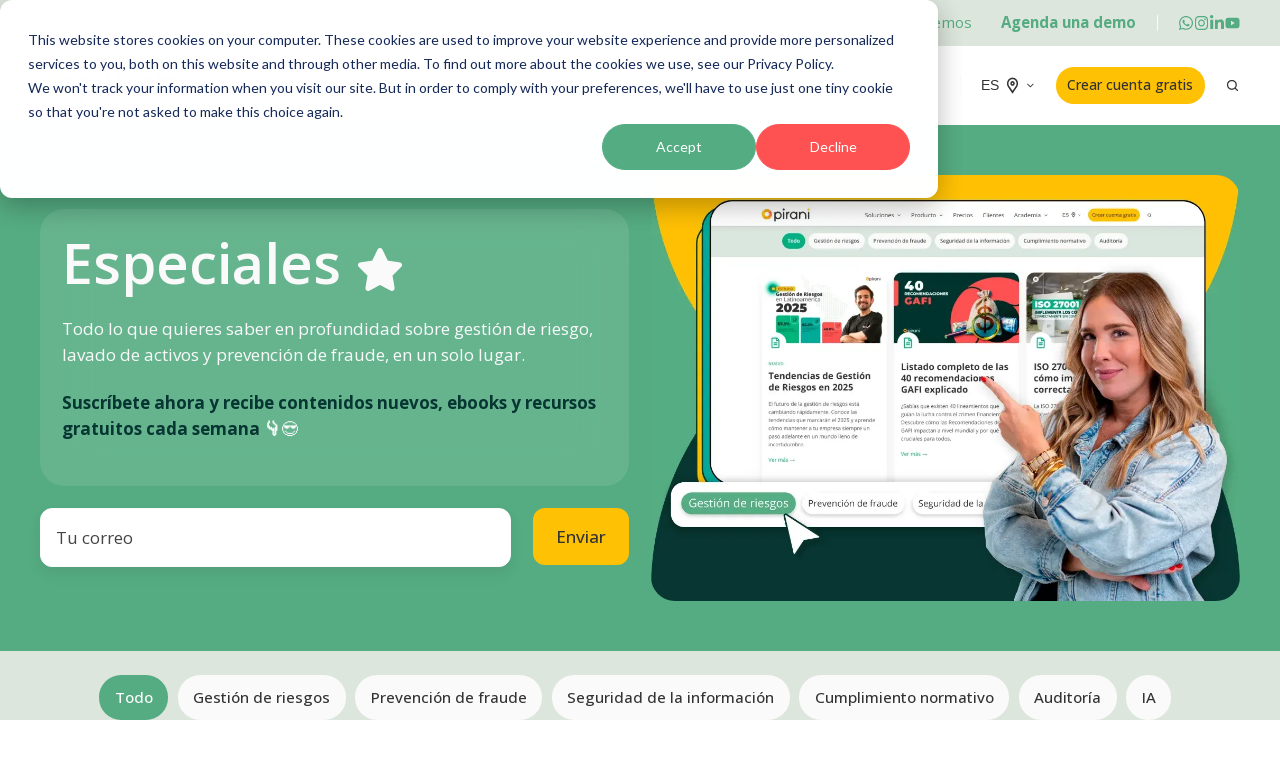

--- FILE ---
content_type: text/html; charset=UTF-8
request_url: https://www.piranirisk.com/es/academia/especiales
body_size: 55601
content:
<!doctype html><html lang="es" class="no-js "><head>
    <meta charset="utf-8">
    <title>Conozca a profundidad temas sobre Gestión de Riesgo | Pirani</title>
    <link rel="shortcut icon" href="https://www.piranirisk.com/hubfs/logo/favicon_pirani.png">
    <meta name="description" content="Conozca a profundidad temas sobre Gestión de Riesgo, información de interés, temas relacionados, lavado de activos y prevención de fraude.">
    
		<script>
			var act = {};
      act.xs = 479;
      act.sm = 767;
      act.md = 1139;
			act.scroll_offset = {
				sm: 66,
				md: 66,
				lg: 66,
				get: function() {
					if(window.matchMedia('(max-width: 767px)').matches) return act.scroll_offset.sm;
					if(window.matchMedia('(min-width: 1140px)').matches) return act.scroll_offset.lg;
					return act.scroll_offset.md;
				},
				set: function(sm, md, lg){
					act.scroll_offset.sm = sm;
					act.scroll_offset.md = md;
					act.scroll_offset.lg = lg;
				}
			};
		</script>
    
<meta name="viewport" content="width=device-width, initial-scale=1">

    <script src="/hs/hsstatic/jquery-libs/static-1.4/jquery/jquery-1.11.2.js"></script>
<script>hsjQuery = window['jQuery'];</script>
    <meta property="og:description" content="Conozca a profundidad temas sobre Gestión de Riesgo, información de interés, temas relacionados, lavado de activos y prevención de fraude.">
    <meta property="og:title" content="Conozca a profundidad temas sobre Gestión de Riesgo | Pirani">
    <meta name="twitter:description" content="Conozca a profundidad temas sobre Gestión de Riesgo, información de interés, temas relacionados, lavado de activos y prevención de fraude.">
    <meta name="twitter:title" content="Conozca a profundidad temas sobre Gestión de Riesgo | Pirani">

    

    
    <style>
a.cta_button{-moz-box-sizing:content-box !important;-webkit-box-sizing:content-box !important;box-sizing:content-box !important;vertical-align:middle}.hs-breadcrumb-menu{list-style-type:none;margin:0px 0px 0px 0px;padding:0px 0px 0px 0px}.hs-breadcrumb-menu-item{float:left;padding:10px 0px 10px 10px}.hs-breadcrumb-menu-divider:before{content:'›';padding-left:10px}.hs-featured-image-link{border:0}.hs-featured-image{float:right;margin:0 0 20px 20px;max-width:50%}@media (max-width: 568px){.hs-featured-image{float:none;margin:0;width:100%;max-width:100%}}.hs-screen-reader-text{clip:rect(1px, 1px, 1px, 1px);height:1px;overflow:hidden;position:absolute !important;width:1px}
</style>

<link rel="stylesheet" href="https://www.piranirisk.com/hubfs/hub_generated/template_assets/1/173555316031/1768947060408/template_main.min.css">
<link rel="stylesheet" href="https://www.piranirisk.com/hubfs/hub_generated/template_assets/1/167728806265/1768947059742/template_child.min.css">

<style>
  

  #skip-to-content {
    position: absolute;
    left: -9999px;
    top: auto;
    width: 1px;
    height: 1px;
    overflow: hidden;
    animation: none;
    transform: none;
    gap: 0.4em;
    opacity: 0;
    transition: opacity .4s;
  }

  /* Only show when the user started tabbing */
  body.keyboard-nav-on #skip-to-content:focus-visible {
    position: fixed;
    left: 1rem;
    top: 1rem;
    width: auto;
    height: auto;
    overflow: visible;
    z-index: 10000;
    outline: 2px solid #fff;
    outline-offset: 2px;
    opacity: 1;
  }

  body.keyboard-nav-on #skip-to-content:focus-visible::before {
    content: "";
    display: block;
    position: fixed;
    inset: 0;
    z-index: -1;
    background: #333333;
    opacity: .8;
    cursor: default;
  }

  body.keyboard-nav-on #skip-to-content:focus-visible::after {
    content: unset;
  }
</style>

<link rel="stylesheet" href="https://www.piranirisk.com/hubfs/hub_generated/template_assets/1/173555506744/1768947053610/template_rich-text.min.css">
<link rel="stylesheet" href="https://www.piranirisk.com/hubfs/hub_generated/module_assets/1/166804408097/1766418075554/module_icon.min.css">
<link rel="stylesheet" href="https://www.piranirisk.com/hubfs/hub_generated/template_assets/1/173555506741/1768947060498/template_nav.min.css">
<link rel="stylesheet" href="https://www.piranirisk.com/hubfs/hub_generated/template_assets/1/173555109289/1768947061375/template_lang-select.min.css">
<link rel="stylesheet" href="https://www.piranirisk.com/hubfs/hub_generated/template_assets/1/173555109385/1768947059603/template_site-search.min.css">
<link rel="stylesheet" href="https://www.piranirisk.com/hubfs/hub_generated/template_assets/1/173555316124/1768947062840/template_mobile-nav.min.css">
<link rel="stylesheet" href="https://www.piranirisk.com/hubfs/hub_generated/template_assets/1/173555316113/1768947053197/template_header-04.min.css">
<link rel="stylesheet" href="https://www.piranirisk.com/hubfs/hub_generated/template_assets/1/173555506731/1768947056104/template_form.min.css">
<link rel="stylesheet" href="https://www.piranirisk.com/hubfs/hub_generated/template_assets/1/173555109290/1768947053728/template_one-field-form.min.css">
<link rel="stylesheet" href="https://www.piranirisk.com/hubfs/hub_generated/template_assets/1/173555109382/1768947059896/template_section-extra-settings.min.css">
<link rel="stylesheet" href="https://www.piranirisk.com/hubfs/hub_generated/template_assets/1/173555109239/1768947055116/template_content-card.min.css">
<link rel="stylesheet" href="https://www.piranirisk.com/hubfs/hub_generated/template_assets/1/173555506616/1768947059475/template_drop-down.min.css">
<link rel="stylesheet" href="https://www.piranirisk.com/hubfs/hub_generated/template_assets/1/173555316120/1768947059807/template_listing.min.css">
<link rel="stylesheet" href="https://www.piranirisk.com/hubfs/hub_generated/template_assets/1/173555109233/1768947061463/template_column-navigation.min.css">
<link rel="stylesheet" href="https://www.piranirisk.com/hubfs/hub_generated/template_assets/1/173555316034/1768947060004/template_footer-03.min.css">
<style>
  @font-face {
    font-family: "Open Sans";
    font-weight: 700;
    font-style: normal;
    font-display: swap;
    src: url("/_hcms/googlefonts/Open_Sans/700.woff2") format("woff2"), url("/_hcms/googlefonts/Open_Sans/700.woff") format("woff");
  }
  @font-face {
    font-family: "Open Sans";
    font-weight: 500;
    font-style: normal;
    font-display: swap;
    src: url("/_hcms/googlefonts/Open_Sans/500.woff2") format("woff2"), url("/_hcms/googlefonts/Open_Sans/500.woff") format("woff");
  }
  @font-face {
    font-family: "Open Sans";
    font-weight: 400;
    font-style: normal;
    font-display: swap;
    src: url("/_hcms/googlefonts/Open_Sans/regular.woff2") format("woff2"), url("/_hcms/googlefonts/Open_Sans/regular.woff") format("woff");
  }
  @font-face {
    font-family: "Open Sans";
    font-weight: 600;
    font-style: normal;
    font-display: swap;
    src: url("/_hcms/googlefonts/Open_Sans/600.woff2") format("woff2"), url("/_hcms/googlefonts/Open_Sans/600.woff") format("woff");
  }
  @font-face {
    font-family: "Open Sans";
    font-weight: 700;
    font-style: normal;
    font-display: swap;
    src: url("/_hcms/googlefonts/Open_Sans/700.woff2") format("woff2"), url("/_hcms/googlefonts/Open_Sans/700.woff") format("woff");
  }
</style>

<!-- Editor Styles -->
<style id="hs_editor_style" type="text/css">
.content_bucket-row-0-max-width-section-centering > .row-fluid {
  max-width: 1200px !important;
  margin-left: auto !important;
  margin-right: auto !important;
}
.content_bucket-row-1-force-full-width-section > .row-fluid {
  max-width: none !important;
}
.content_bucket-row-2-force-full-width-section > .row-fluid {
  max-width: none !important;
}
/* HubSpot Non-stacked Media Query Styles */
@media (min-width:768px) {
  .content_bucket-row-0-vertical-alignment > .row-fluid {
    display: -ms-flexbox !important;
    -ms-flex-direction: row;
    display: flex !important;
    flex-direction: row;
  }
  .cell_1738879045149-vertical-alignment {
    display: -ms-flexbox !important;
    -ms-flex-direction: column !important;
    -ms-flex-pack: center !important;
    display: flex !important;
    flex-direction: column !important;
    justify-content: center !important;
  }
  .cell_1738879045149-vertical-alignment > div {
    flex-shrink: 0 !important;
  }
  .cell_1718940591366-vertical-alignment {
    display: -ms-flexbox !important;
    -ms-flex-direction: column !important;
    -ms-flex-pack: center !important;
    display: flex !important;
    flex-direction: column !important;
    justify-content: center !important;
  }
  .cell_1718940591366-vertical-alignment > div {
    flex-shrink: 0 !important;
  }
  .cell_1718940591366-row-1-vertical-alignment > .row-fluid {
    display: -ms-flexbox !important;
    -ms-flex-direction: row;
    display: flex !important;
    flex-direction: row;
  }
  .cell_1718940591366-row-2-vertical-alignment > .row-fluid {
    display: -ms-flexbox !important;
    -ms-flex-direction: row;
    display: flex !important;
    flex-direction: row;
  }
  .cell_1737594159255-vertical-alignment {
    display: -ms-flexbox !important;
    -ms-flex-direction: column !important;
    -ms-flex-pack: center !important;
    display: flex !important;
    flex-direction: column !important;
    justify-content: center !important;
  }
  .cell_1737594159255-vertical-alignment > div {
    flex-shrink: 0 !important;
  }
  .cell_1718940460284-vertical-alignment {
    display: -ms-flexbox !important;
    -ms-flex-direction: column !important;
    -ms-flex-pack: center !important;
    display: flex !important;
    flex-direction: column !important;
    justify-content: center !important;
  }
  .cell_1718940460284-vertical-alignment > div {
    flex-shrink: 0 !important;
  }
}
/* HubSpot Styles (default) */
.content_bucket-row-0-padding {
  padding-top: 50px !important;
  padding-bottom: 50px !important;
}
.content_bucket-row-1-padding {
  padding-top: 0px !important;
  padding-left: 0px !important;
  padding-right: 0px !important;
}
.content_bucket-row-2-padding {
  padding-top: 0px !important;
  padding-bottom: 0px !important;
}
.content_bucket-row-2-background-layers {
  background-image: linear-gradient(rgba(85, 172, 130, 1), rgba(85, 172, 130, 1)) !important;
  background-position: left top !important;
  background-size: auto !important;
  background-repeat: no-repeat !important;
}
.cell_1718940591366-padding {
  padding-bottom: 0px !important;
}
</style>
    

    
<!--  Added by GoogleTagManager integration -->
<script>
var _hsp = window._hsp = window._hsp || [];
window.dataLayer = window.dataLayer || [];
function gtag(){dataLayer.push(arguments);}

var useGoogleConsentModeV2 = true;
var waitForUpdateMillis = 1000;



var hsLoadGtm = function loadGtm() {
    if(window._hsGtmLoadOnce) {
      return;
    }

    if (useGoogleConsentModeV2) {

      gtag('set','developer_id.dZTQ1Zm',true);

      gtag('consent', 'default', {
      'ad_storage': 'denied',
      'analytics_storage': 'denied',
      'ad_user_data': 'denied',
      'ad_personalization': 'denied',
      'wait_for_update': waitForUpdateMillis
      });

      _hsp.push(['useGoogleConsentModeV2'])
    }

    (function(w,d,s,l,i){w[l]=w[l]||[];w[l].push({'gtm.start':
    new Date().getTime(),event:'gtm.js'});var f=d.getElementsByTagName(s)[0],
    j=d.createElement(s),dl=l!='dataLayer'?'&l='+l:'';j.async=true;j.src=
    'https://www.googletagmanager.com/gtm.js?id='+i+dl;f.parentNode.insertBefore(j,f);
    })(window,document,'script','dataLayer','GTM-WBLCCKL');

    window._hsGtmLoadOnce = true;
};

_hsp.push(['addPrivacyConsentListener', function(consent){
  if(consent.allowed || (consent.categories && consent.categories.analytics)){
    hsLoadGtm();
  }
}]);

</script>

<!-- /Added by GoogleTagManager integration -->

    <link rel="canonical" href="https://www.piranirisk.com/es/academia/especiales">

<!-- Favicon -->
  <link rel="icon" href="https://www.piranirisk.com/hubfs/logo/favicon_pirani.png" type="image/png">
  <link rel="apple-touch-icon" sizes="180x180" href="https://www.piranirisk.com/hubfs/logo/favicon_pirani.png">
  <link rel="shortcut icon" href="https://www.piranirisk.com/hubfs/logo/favicon_pirani.png" type="image/png">
<!-- Global site tag (gtag.js) - Google Analytics -->
<script async src="https://www.googletagmanager.com/gtag/js?id=UA-49868738-5"></script>
<script async>
  window.dataLayer = window.dataLayer || [];
  function gtag(){dataLayer.push(arguments);}
  gtag('js', new Date());

  gtag('config', 'UA-49868738-5');
</script>

<!-- Google Tag Manager -->
<script async>(function(w,d,s,l,i){w[l]=w[l]||[];w[l].push({'gtm.start':
new Date().getTime(),event:'gtm.js'});var f=d.getElementsByTagName(s)[0],
j=d.createElement(s),dl=l!='dataLayer'?'&l='+l:'';j.async=true;j.src=
'https://www.googletagmanager.com/gtm.js?id='+i+dl;f.parentNode.insertBefore(j,f);
})(window,document,'script','dataLayer','GTM-WTVPST3');</script>
<!-- End Google Tag Manager -->
<meta property="og:url" content="https://www.piranirisk.com/es/academia/especiales">
<meta name="twitter:card" content="summary">
<meta http-equiv="content-language" content="es">
<link rel="alternate" hreflang="en" href="https://www.piranirisk.com/en/academy/pirani-explains">
<link rel="alternate" hreflang="es" href="https://www.piranirisk.com/es/academia/especiales">





  <script type="application/ld+json">
  {
    "@context": "https://schema.org",
    "@graph": [
      {
        "@type": "WebPage",
        "url": "https://www.piranirisk.com/es/academia/especiales",
        "name": "Especiales de la Academia Pirani Risk",
        "description":"Accede a contenido exclusivo y profundiza en temas específicos de gestión de riesgos empresariales través de nuestros especiales académicos.",
        "inLanguage": "es",
        "mainEntityOfPage": {
          "@type": "WebPage",
          "@id": "https://www.piranirisk.com/es/academia/especiales"
        }
      }
    ]
  }
  </script>


  <meta name="generator" content="HubSpot"></head>
  <body class="  hs-content-id-35891548833 hs-site-page page ">
<!--  Added by GoogleTagManager integration -->
<noscript><iframe src="https://www.googletagmanager.com/ns.html?id=GTM-WBLCCKL" height="0" width="0" style="display:none;visibility:hidden"></iframe></noscript>

<!-- /Added by GoogleTagManager integration -->

    <div id="top"></div>
    <div class="page">
      
        <div data-global-resource-path="Act3 child/partials/header-04.html">















  




  






<header class="
  header 
  header--4
  
   header--sticky
  
  
   header--w-links
   header--w-icons
   header--w-search
   header--w-lang
  hs-search-hidden
">
  <div class="container-fluid above-header">
<div class="row-fluid-wrapper">
<div class="row-fluid">
<div class="span12 widget-span widget-type-cell " style="" data-widget-type="cell" data-x="0" data-w="12">

</div><!--end widget-span -->
</div>
</div>
</div>
  <div class="header__section header__section--top section">
    <div class="header__center container">
      <div class="row items-center">
        <div class="col s12">
          <div class="flex flex-row items-center justify-end no-shrink wrap">
            
              <div class="header__links">
                <div id="hs_cos_wrapper_header_links" class="hs_cos_wrapper hs_cos_wrapper_widget hs_cos_wrapper_type_module" style="" data-hs-cos-general-type="widget" data-hs-cos-type="module">



<div class="module module--header_links module--rtext">
    <div class="module__inner">

  <div id="rtext__header_links" class="rtext rtext--box-none txt--light">
    <div class="rtext__content clear small-text">
      <ul>
<li><span style="color: #55ac82;"><a href="https://www.piranirisk.com/es/contacto?hsLang=es" rel="noopener" style="color: #55ac82;">Conversemos</a></span></li>
<li><span style="color: #55ac82;"><a href="https://www.piranirisk.com/es/conversemos?hsLang=es" rel="noopener" style="color: #55ac82;"><strong>Agenda una demo</strong></a></span><span style="color: #55ac82;"><a href="https://www.piranirisk.com/es/contacto?hsLang=es" rel="noopener" style="color: #55ac82;"></a></span></li>
</ul>
    </div>
    
  </div>

    </div>
  </div>


</div>
              </div>
            
            
              
                
              
              <div class="header__icons">
                <div class="header__icons__static">
                  <div id="hs_cos_wrapper_static_header_icons" class="hs_cos_wrapper hs_cos_wrapper_widget hs_cos_wrapper_type_module" style="" data-hs-cos-general-type="widget" data-hs-cos-type="module">

<div class="module module--static_header_icons module--icon module--text-right">
    <div class="module__inner">

  <div class="inline-items inline-items--right" style="gap: 20px;"><a href="http://wa.me/573176436460" target="_blank"><span class="icon icon--static_header_icons-1 icon--type-icon icon--small icon--accent">
      <span class="icon__glyph">
        
          <svg version="1.0" xmlns="http://www.w3.org/2000/svg" viewbox="0 0 448 512" aria-hidden="true"><g id="What's App1_layer"><path d="M380.9 97.1C339 55.1 283.2 32 223.9 32c-122.4 0-222 99.6-222 222 0 39.1 10.2 77.3 29.6 111L0 480l117.7-30.9c32.4 17.7 68.9 27 106.1 27h.1c122.3 0 224.1-99.6 224.1-222 0-59.3-25.2-115-67.1-157zm-157 341.6c-33.2 0-65.7-8.9-94-25.7l-6.7-4-69.8 18.3L72 359.2l-4.4-7c-18.5-29.4-28.2-63.3-28.2-98.2 0-101.7 82.8-184.5 184.6-184.5 49.3 0 95.6 19.2 130.4 54.1 34.8 34.9 56.2 81.2 56.1 130.5 0 101.8-84.9 184.6-186.6 184.6zm101.2-138.2c-5.5-2.8-32.8-16.2-37.9-18-5.1-1.9-8.8-2.8-12.5 2.8-3.7 5.6-14.3 18-17.6 21.8-3.2 3.7-6.5 4.2-12 1.4-32.6-16.3-54-29.1-75.5-66-5.7-9.8 5.7-9.1 16.3-30.3 1.8-3.7.9-6.9-.5-9.7-1.4-2.8-12.5-30.1-17.1-41.2-4.5-10.8-9.1-9.3-12.5-9.5-3.2-.2-6.9-.2-10.6-.2-3.7 0-9.7 1.4-14.8 6.9-5.1 5.6-19.4 19-19.4 46.3 0 27.3 19.9 53.7 22.6 57.4 2.8 3.7 39.1 59.7 94.8 83.8 35.2 15.2 49 16.5 66.6 13.9 10.7-1.6 32.8-13.4 37.4-26.4 4.6-13 4.6-24.1 3.2-26.4-1.3-2.5-5-3.9-10.5-6.6z" /></g></svg>
        
      </span>
      <span class="screen-reader-text"></span>
    </span></a><a href="https://www.instagram.com/piranirisk/" target="_blank"><span class="icon icon--static_header_icons-2 icon--type-icon icon--small icon--accent">
      <span class="icon__glyph">
        
          <svg version="1.0" xmlns="http://www.w3.org/2000/svg" viewbox="0 0 448 512" aria-hidden="true"><g id="Instagram2_layer"><path d="M224.1 141c-63.6 0-114.9 51.3-114.9 114.9s51.3 114.9 114.9 114.9S339 319.5 339 255.9 287.7 141 224.1 141zm0 189.6c-41.1 0-74.7-33.5-74.7-74.7s33.5-74.7 74.7-74.7 74.7 33.5 74.7 74.7-33.6 74.7-74.7 74.7zm146.4-194.3c0 14.9-12 26.8-26.8 26.8-14.9 0-26.8-12-26.8-26.8s12-26.8 26.8-26.8 26.8 12 26.8 26.8zm76.1 27.2c-1.7-35.9-9.9-67.7-36.2-93.9-26.2-26.2-58-34.4-93.9-36.2-37-2.1-147.9-2.1-184.9 0-35.8 1.7-67.6 9.9-93.9 36.1s-34.4 58-36.2 93.9c-2.1 37-2.1 147.9 0 184.9 1.7 35.9 9.9 67.7 36.2 93.9s58 34.4 93.9 36.2c37 2.1 147.9 2.1 184.9 0 35.9-1.7 67.7-9.9 93.9-36.2 26.2-26.2 34.4-58 36.2-93.9 2.1-37 2.1-147.8 0-184.8zM398.8 388c-7.8 19.6-22.9 34.7-42.6 42.6-29.5 11.7-99.5 9-132.1 9s-102.7 2.6-132.1-9c-19.6-7.8-34.7-22.9-42.6-42.6-11.7-29.5-9-99.5-9-132.1s-2.6-102.7 9-132.1c7.8-19.6 22.9-34.7 42.6-42.6 29.5-11.7 99.5-9 132.1-9s102.7-2.6 132.1 9c19.6 7.8 34.7 22.9 42.6 42.6 11.7 29.5 9 99.5 9 132.1s2.7 102.7-9 132.1z" /></g></svg>
        
      </span>
      <span class="screen-reader-text"></span>
    </span></a><a href="https://www.linkedin.com/company/pirani/" target="_blank"><span class="icon icon--static_header_icons-3 icon--type-icon icon--small icon--accent">
      <span class="icon__glyph">
        
          <svg version="1.0" xmlns="http://www.w3.org/2000/svg" viewbox="0 0 448 512" aria-hidden="true"><g id="LinkedIn In3_layer"><path d="M100.28 448H7.4V148.9h92.88zM53.79 108.1C24.09 108.1 0 83.5 0 53.8a53.79 53.79 0 0 1 107.58 0c0 29.7-24.1 54.3-53.79 54.3zM447.9 448h-92.68V302.4c0-34.7-.7-79.2-48.29-79.2-48.29 0-55.69 37.7-55.69 76.7V448h-92.78V148.9h89.08v40.8h1.3c12.4-23.5 42.69-48.3 87.88-48.3 94 0 111.28 61.9 111.28 142.3V448z" /></g></svg>
        
      </span>
      <span class="screen-reader-text"></span>
    </span></a><a href="https://www.youtube.com/@Pirani-co" target="_blank"><span class="icon icon--static_header_icons-4 icon--type-icon icon--small icon--accent">
      <span class="icon__glyph">
        
          <svg version="1.0" xmlns="http://www.w3.org/2000/svg" viewbox="0 0 576 512" aria-hidden="true"><g id="YouTube4_layer"><path d="M549.655 124.083c-6.281-23.65-24.787-42.276-48.284-48.597C458.781 64 288 64 288 64S117.22 64 74.629 75.486c-23.497 6.322-42.003 24.947-48.284 48.597-11.412 42.867-11.412 132.305-11.412 132.305s0 89.438 11.412 132.305c6.281 23.65 24.787 41.5 48.284 47.821C117.22 448 288 448 288 448s170.78 0 213.371-11.486c23.497-6.321 42.003-24.171 48.284-47.821 11.412-42.867 11.412-132.305 11.412-132.305s0-89.438-11.412-132.305zm-317.51 213.508V175.185l142.739 81.205-142.739 81.201z" /></g></svg>
        
      </span>
      <span class="screen-reader-text"></span>
    </span></a></div>

    </div>
  </div>
</div>
                </div>
                <div class="header__icons__overlap">
                  <div id="hs_cos_wrapper_overlapping_header_icons" class="hs_cos_wrapper hs_cos_wrapper_widget hs_cos_wrapper_type_module" style="" data-hs-cos-general-type="widget" data-hs-cos-type="module">

<div class="module module--overlapping_header_icons module--icon module--text-right">
    <div class="module__inner">

  <div class="inline-items inline-items--right" style="gap: 20px;"><a href="http://wa.me/573176436460" target="_blank"><span class="icon icon--overlapping_header_icons-1 icon--type-icon icon--small icon--accent">
      <span class="icon__glyph">
        
          <svg version="1.0" xmlns="http://www.w3.org/2000/svg" viewbox="0 0 448 512" aria-hidden="true"><g id="What's App5_layer"><path d="M380.9 97.1C339 55.1 283.2 32 223.9 32c-122.4 0-222 99.6-222 222 0 39.1 10.2 77.3 29.6 111L0 480l117.7-30.9c32.4 17.7 68.9 27 106.1 27h.1c122.3 0 224.1-99.6 224.1-222 0-59.3-25.2-115-67.1-157zm-157 341.6c-33.2 0-65.7-8.9-94-25.7l-6.7-4-69.8 18.3L72 359.2l-4.4-7c-18.5-29.4-28.2-63.3-28.2-98.2 0-101.7 82.8-184.5 184.6-184.5 49.3 0 95.6 19.2 130.4 54.1 34.8 34.9 56.2 81.2 56.1 130.5 0 101.8-84.9 184.6-186.6 184.6zm101.2-138.2c-5.5-2.8-32.8-16.2-37.9-18-5.1-1.9-8.8-2.8-12.5 2.8-3.7 5.6-14.3 18-17.6 21.8-3.2 3.7-6.5 4.2-12 1.4-32.6-16.3-54-29.1-75.5-66-5.7-9.8 5.7-9.1 16.3-30.3 1.8-3.7.9-6.9-.5-9.7-1.4-2.8-12.5-30.1-17.1-41.2-4.5-10.8-9.1-9.3-12.5-9.5-3.2-.2-6.9-.2-10.6-.2-3.7 0-9.7 1.4-14.8 6.9-5.1 5.6-19.4 19-19.4 46.3 0 27.3 19.9 53.7 22.6 57.4 2.8 3.7 39.1 59.7 94.8 83.8 35.2 15.2 49 16.5 66.6 13.9 10.7-1.6 32.8-13.4 37.4-26.4 4.6-13 4.6-24.1 3.2-26.4-1.3-2.5-5-3.9-10.5-6.6z" /></g></svg>
        
      </span>
      <span class="screen-reader-text"></span>
    </span></a><a href="https://instagram.com/piranirisk?igshid=ZmVmZTY5ZGE=" target="_blank"><span class="icon icon--overlapping_header_icons-2 icon--type-icon icon--small icon--accent">
      <span class="icon__glyph">
        
          <svg version="1.0" xmlns="http://www.w3.org/2000/svg" viewbox="0 0 448 512" aria-hidden="true"><g id="Instagram6_layer"><path d="M224.1 141c-63.6 0-114.9 51.3-114.9 114.9s51.3 114.9 114.9 114.9S339 319.5 339 255.9 287.7 141 224.1 141zm0 189.6c-41.1 0-74.7-33.5-74.7-74.7s33.5-74.7 74.7-74.7 74.7 33.5 74.7 74.7-33.6 74.7-74.7 74.7zm146.4-194.3c0 14.9-12 26.8-26.8 26.8-14.9 0-26.8-12-26.8-26.8s12-26.8 26.8-26.8 26.8 12 26.8 26.8zm76.1 27.2c-1.7-35.9-9.9-67.7-36.2-93.9-26.2-26.2-58-34.4-93.9-36.2-37-2.1-147.9-2.1-184.9 0-35.8 1.7-67.6 9.9-93.9 36.1s-34.4 58-36.2 93.9c-2.1 37-2.1 147.9 0 184.9 1.7 35.9 9.9 67.7 36.2 93.9s58 34.4 93.9 36.2c37 2.1 147.9 2.1 184.9 0 35.9-1.7 67.7-9.9 93.9-36.2 26.2-26.2 34.4-58 36.2-93.9 2.1-37 2.1-147.8 0-184.8zM398.8 388c-7.8 19.6-22.9 34.7-42.6 42.6-29.5 11.7-99.5 9-132.1 9s-102.7 2.6-132.1-9c-19.6-7.8-34.7-22.9-42.6-42.6-11.7-29.5-9-99.5-9-132.1s-2.6-102.7 9-132.1c7.8-19.6 22.9-34.7 42.6-42.6 29.5-11.7 99.5-9 132.1-9s102.7-2.6 132.1 9c19.6 7.8 34.7 22.9 42.6 42.6 11.7 29.5 9 99.5 9 132.1s2.7 102.7-9 132.1z" /></g></svg>
        
      </span>
      <span class="screen-reader-text"></span>
    </span></a><a href="https://www.linkedin.com/company/9302616" target="_blank"><span class="icon icon--overlapping_header_icons-3 icon--type-icon icon--small icon--accent">
      <span class="icon__glyph">
        
          <svg version="1.0" xmlns="http://www.w3.org/2000/svg" viewbox="0 0 448 512" aria-hidden="true"><g id="LinkedIn In7_layer"><path d="M100.28 448H7.4V148.9h92.88zM53.79 108.1C24.09 108.1 0 83.5 0 53.8a53.79 53.79 0 0 1 107.58 0c0 29.7-24.1 54.3-53.79 54.3zM447.9 448h-92.68V302.4c0-34.7-.7-79.2-48.29-79.2-48.29 0-55.69 37.7-55.69 76.7V448h-92.78V148.9h89.08v40.8h1.3c12.4-23.5 42.69-48.3 87.88-48.3 94 0 111.28 61.9 111.28 142.3V448z" /></g></svg>
        
      </span>
      <span class="screen-reader-text"></span>
    </span></a></div>

    </div>
  </div>
</div>
                </div>
              </div>
            
          </div>
        </div>
      </div>
    </div>
  </div>
  <div class="header__sticky-wrapper">
    <div class="header__sticky-element">
      <div class="header__section header__section--main section">
        <div class="header__center container">
          <div class="row items-center">
            <div class="col s2 md-s2 sm-s4 justify-center">
              <div class="header__logo"><div class="header__logo__static"><div id="hs_cos_wrapper_static_header_logo" class="hs_cos_wrapper hs_cos_wrapper_widget hs_cos_wrapper_type_module widget-type-logo" style="" data-hs-cos-general-type="widget" data-hs-cos-type="module">
  






















  <span id="hs_cos_wrapper_static_header_logo_hs_logo_widget" class="hs_cos_wrapper hs_cos_wrapper_widget hs_cos_wrapper_type_logo" style="" data-hs-cos-general-type="widget" data-hs-cos-type="logo"><a href="https://www.piranirisk.com/es/?hsLang=es" id="hs-link-static_header_logo_hs_logo_widget" style="border-width:0px;border:0px;"><img src="https://www.piranirisk.com/hubfs/logo/logo_pirani_color.svg" class="hs-image-widget " height="150" style="height: auto;width:150px;border-width:0px;border:0px;" width="150" alt="Software de gestión de riesgos" title="Software de gestión de riesgos"></a></span>
</div></div><div class="header__logo__sticky"><div id="hs_cos_wrapper_sticky_header_logo" class="hs_cos_wrapper hs_cos_wrapper_widget hs_cos_wrapper_type_module widget-type-logo" style="" data-hs-cos-general-type="widget" data-hs-cos-type="module">
  






















  <span id="hs_cos_wrapper_sticky_header_logo_hs_logo_widget" class="hs_cos_wrapper hs_cos_wrapper_widget hs_cos_wrapper_type_logo" style="" data-hs-cos-general-type="widget" data-hs-cos-type="logo"><a href="https://www.piranirisk.com/es/?hsLang=es" id="hs-link-sticky_header_logo_hs_logo_widget" style="border-width:0px;border:0px;"><img src="https://www.piranirisk.com/hubfs/logo/logo_pirani_color.svg" class="hs-image-widget " height="150" style="height: auto;width:150px;border-width:0px;border:0px;" width="150" alt="Software de gestión de riesgos" title="Software de gestión de riesgos" loading="lazy"></a></span>
</div></div></div>
            </div>
            <div class="col s10 md-s10 sm-s8">
              <div class="flex flex-row items-center justify-end no-shrink wrap">
                <div class="header__nav">
                  <div id="hs_cos_wrapper_header_nav" class="hs_cos_wrapper hs_cos_wrapper_widget hs_cos_wrapper_type_module" style="" data-hs-cos-general-type="widget" data-hs-cos-type="module"><div class="module module--header_nav module--nav">
    <div class="module__inner">

  <nav class="nav nav--light nav--on-hover nav--arrows hs-skip-lang-url-rewrite" flyout-delay="200" aria-label="Main menu">
    <ul class="nav__list nav__list--level1"><li class="nav__item nav__item--branch nav__item--mega-branch nav__item--mega-branch-width-">
        <a class="nav__link" href="javascript:;">Soluciones<span class="nav__mega-hover-extender"></span></a><div class="nav__mega" style="">
            <div class="container">
              <div class="row">
                <div class="col s12">
                  <div class="row">
                    <div class="nav__mega-header col s12">
                      
                    </div>
                  </div>
                  <div class="row">
                    <div class="nav__mega-cols nav__mega-cols--type-1 col s12">
                      <div style="width: 100%;">
                        <div class="row justify-between"><div class="nav__mega-col col s3">
                                <span style="color: #333333;"><strong>Por sectores</strong></span><br>
<ul>
<li style="list-style-type: none;">
<ul>
<li><a href="https://www.piranirisk.com/es/soluciones/sectores/financiero" rel="noopener">Financiero</a></li>
<li><a href="https://www.piranirisk.com/es/soluciones/sectores/asegurador" rel="noopener">Asegurador</a></li>
<li><a href="https://www.piranirisk.com/es/soluciones/sectores/salud" rel="noopener">Salud</a></li>
<li><a href="https://www.piranirisk.com/es/soluciones/sectores/minero-energetico" rel="noopener">Minero</a></li>
<li><a href="https://www.piranirisk.com/es/soluciones/sectores/real" rel="noopener">Real / Iniciativa Privada</a></li>
<li><a href="https://www.piranirisk.com/es/soluciones/sectores/alimentos" rel="noopener">Alimentos</a></li>
<li><a href="https://www.piranirisk.com/es/soluciones/sectores/logistica-y-transporte" rel="noopener">Logística y transporte</a></li>
<li><a href="https://www.piranirisk.com/es/soluciones/sectores/automotriz" rel="noopener">Automotriz</a></li>
</ul>
</li>
</ul>
                              </div><div class="nav__mega-col col s3">
                                <span style="color: #333333;"><strong>Por normativas</strong></span><br>
<ul>
<li style="list-style-type: none;">
<ul>
<li><a href="https://www.piranirisk.com/es/soluciones/reglamentaciones/iso31000" rel="noopener">ISO 31000</a></li>
<li><a href="https://www.piranirisk.com/es/soluciones/reglamentaciones/iso-27001" rel="noopener">ISO 27001</a></li>
<li><a href="https://www.piranirisk.com/es/soluciones/reglamentaciones/coso-erm" rel="noopener">COSO ERM</a></li>
<li><a href="https://www.piranirisk.com/es/soluciones/reglamentaciones/sarbanes-oxley" rel="noopener">Sarbanes-Oxley</a></li>
<li><a href="https://www.piranirisk.com/es/soluciones/reglamentaciones/basilea-iii" rel="noopener">Basilea III</a></li>
<li><a href="https://www.piranirisk.com/es/soluciones/reglamentaciones/asnzs-4360" rel="noopener">Estándar Australiano</a></li>
<li><a href="https://www.piranirisk.com/es/soluciones/normativas/seguridad-alimentaria-iso-22000-fssc-22000-phva" rel="noopener">ISO 22000 y FSSC 22000 | <br>Seguridad alimentaria</a></li>
</ul>
</li>
</ul>
                              </div><div class="nav__mega-col col s3">
                                <span style="color: #333333;"><strong>Por reglamentaciones</strong></span><br>
<ul>
<li style="list-style-type: none;">
<ul>
<li><a href="https://www.piranirisk.com/es/soluciones/normativas/circular-externa-25-colombia" rel="noopener">Circular Externa 025 | (COL)</a></li>
<li><a href="https://www.piranirisk.com/es/soluciones/normativas/sagrilaft" rel="noopener">SAGRILAFT | (COL)</a></li>
<li><a href="https://www.piranirisk.com/es/soluciones/normativas/ley-especial-contra-el-delito-de-lavado-de-activos-mx" rel="noopener">Ley Federal para la Prevención e Identificación de Operaciones con Recursos de Procedencia | (MEX)</a></li>
<li><a href="https://www.piranirisk.com/es/soluciones/normativas/nom-030-stps-2009-seguridad-y-salud-en-el-trabajo" rel="noopener">Norma NOM-030 de seguridad y salud en el trabajo | (MEX)</a><a href="https://www.piranirisk.com/es/soluciones/normativas/ley-especial-contra-el-delito-de-lavado-de-activos-mx" rel="noopener"></a></li>
<li><a href="https://www.piranirisk.com/es/soluciones/normativas/ley-de-instituciones-de-credito-en-mx-articulo-86" rel="noopener">Ley de instituciones de crédito en México: Artículo 86 | (MEX)</a></li>
</ul>
</li>
</ul>
                              </div><div class="nav__mega-col col s3">
                                <p>&nbsp;</p>
<ul>
<li style="list-style-type: none;">
<ul>
<li><a href="https://www.piranirisk.com/es/soluciones/normativas/norma-de-gestion-del-riesgo-operativo-ecuador" rel="noopener">Norma de control Riesgo Operativo | (ECU)</a></li>
<li><a href="https://www.piranirisk.com/es/soluciones/normativas/ley-especial-contra-el-delito-de-lavado-de-activos" rel="noopener">Ley Especial Contra el Delito de Lavado de Activos| (HND)</a></li>
<li><a href="https://www.piranirisk.com/es/soluciones/normativas/ley-de-delitos-economicos-21595-chile" rel="noopener">Ley de delitos económicos | (CHL)</a></li>
<li><span class="badge badge--medium badge--accent">Nuevo </span><a href="https://www.piranirisk.com/es/soluciones/reglamentaciones/ley-fintech-de-chile-ley-21.521" rel="noopener">Ley Fintech 21.521 | (CHL)</a></li>
</ul>
</li>
</ul>
                              </div></div>
                      </div>
                    </div>
                  </div>
                  <div class="row">
                    <div class="nav__mega-footer col s12">
                      
                    </div>
                  </div>
                </div></div>
            </div>
          </div></li><li class="nav__item nav__item--branch nav__item--mega-branch nav__item--mega-branch-width-">
        <a class="nav__link" href="javascript:;">Producto<span class="nav__mega-hover-extender"></span></a><div class="nav__mega" style="">
            <div class="container">
              <div class="row">
                <div class="col s12">
                  <div class="row">
                    <div class="nav__mega-header col s12">
                      <a href="https://www.piranirisk.com/es/requerimiento-de-capital-garantizando-la-estabilidad-financiera" rel="noopener" target="_blank"><strong><span data-hs-icon-hubl="true" style="display: inline-block; fill: #55AC82;"><span id="hs_cos_wrapper_header_nav_" class="hs_cos_wrapper hs_cos_wrapper_widget hs_cos_wrapper_type_icon" style="" data-hs-cos-general-type="widget" data-hs-cos-type="icon"><svg version="1.0" xmlns="http://www.w3.org/2000/svg" viewbox="0 0 576 512" height="20" aria-hidden="true"><g id="Star8_layer"><path d="M316.9 18C311.6 7 300.4 0 288.1 0s-23.4 7-28.8 18L195 150.3 51.4 171.5c-12 1.8-22 10.2-25.7 21.7s-.7 24.2 7.9 32.7L137.8 329 113.2 474.7c-2 12 3 24.2 12.9 31.3s23 8 33.8 2.3l128.3-68.5 128.3 68.5c10.8 5.7 23.9 4.9 33.8-2.3s14.9-19.3 12.9-31.3L438.5 329 542.7 225.9c8.6-8.5 11.7-21.2 7.9-32.7s-13.7-19.9-25.7-21.7L381.2 150.3 316.9 18z" /></g></svg></span></span> </strong><span style="color: #333333;"><strong>Requerimiento de capital: </strong>garantizando la estabilidad financiera</span> <span style="font-size: 18px;"><span class="badge badge--large badge--accent">NUEVO</span></span></a>
                    </div>
                  </div>
                  <div class="row">
                    <div class="nav__mega-cols nav__mega-cols--type-1 col s12">
                      <div style="width: 100%;">
                        <div class="row justify-between"><div class="nav__mega-col col eq5">
                                <div data-hs-responsive-table="true" style="overflow-x: auto; max-width: 100%; width: 100%; margin-left: auto; margin-right: auto;">
<table style="width: 100%; border-collapse: collapse; table-layout: fixed; border: 1px solid #99acc2; border-style: hidden; height: 0px;">
<tbody>
<tr>
<td style="width: 100%; padding: 4px;">
<p><span style="color: #00b47c;"><strong><span style="color: #333333;"><img src="https://www.piranirisk.com/hubfs/HelpCenter/Iconos-Categorias/icon_circleORM.svg" width="63" height="63" loading="lazy" alt="sistema-orm" style="width: 63px; height: auto; max-width: 100%;"></span></strong></span></p>
<p style="line-height: 1.25;"><a href="https://www.piranirisk.com/es/producto/pirani-orm" rel="noopener"><span style="color: #ffc103;"><strong><span style="color: #333333;">Gestión de riesgos operacionales</span><br></strong></span></a><span style="color: #ffc103;"><span style="color: #666666;"><span style="font-size: 14px;">Identifica, mide, controla y monitorea fácilmente los riesgos operativos de tu organización →</span></span></span></p>
</td>
</tr>
</tbody>
</table>
</div>
<p>&nbsp;</p>
                              </div><div class="nav__mega-col col eq5">
                                <div data-hs-responsive-table="true" style="overflow-x: auto; max-width: 100%; width: 100%; margin-left: auto; margin-right: auto;">
<table style="width: 100%; border-collapse: collapse; table-layout: fixed; border: 1px solid #99acc2; border-style: hidden; height: 0px;">
<tbody>
<tr>
<td style="width: 100%; padding: 4px;">
<p><span style="color: #00b47c;"><strong><span style="color: #333333;"><img src="https://www.piranirisk.com/hubfs/HelpCenter/Iconos-Categorias/icon_circleISMS.svg" width="63" height="63" loading="lazy" alt="sistema-isms" style="width: 63px; height: auto; max-width: 100%;"></span></strong></span></p>
<p style="line-height: 1.25;"><a href="https://www.piranirisk.com/es/producto/pirani-isms" rel="noopener"><span style="color: #00b47c;"><strong><span style="color: #333333;">Gestión de seguridad de la información</span><br></strong></span></a><span style="color: #00b47c;"><span style="color: #333333;"><span style="color: #00b47c;"><span style="color: #333333;"><span style="font-size: 14px;"><span style="color: #666666;">Garantizar la confidencialidad, integridad y disponibilidad de tus activos de información <span>→</span></span></span></span></span></span></span></p>
</td>
</tr>
</tbody>
</table>
</div>
<p>&nbsp;</p>
                              </div><div class="nav__mega-col col eq5">
                                <div data-hs-responsive-table="true" style="overflow-x: auto; max-width: 100%; width: 100%; margin-left: auto; margin-right: auto;">
<table style="width: 100%; border-collapse: collapse; table-layout: fixed; border: 1px hidden #99acc2; height: 0px;">
<tbody>
<tr>
<td style="width: 100%; padding: 4px;">
<p><span style="color: #00b47c;"><strong><span style="color: #333333;"><img src="https://www.piranirisk.com/hubfs/sitio%20web%20pirani%202020/compliance_icon-16.svg" width="63" height="63" loading="lazy" alt="sistema-compliance" style="width: 63px; height: auto; max-width: 100%;"></span></strong></span></p>
<p style="line-height: 1.25;"><a href="https://www.piranirisk.com/es/producto/pirani-compliance" rel="noopener"><span style="color: #00b47c;"><strong><span style="color: #333333;">Cumplimiento normativo</span><br></strong></span></a><span style="color: #00b47c;"><span style="color: #666666;"><span style="font-size: 14px;">Lleva el control de todas las normativas y regulaciones que debe cumplir tu organización →</span></span></span></p>
</td>
</tr>
</tbody>
</table>
</div>
<p>&nbsp;</p>
                              </div><div class="nav__mega-col col eq5">
                                <div data-hs-responsive-table="true" style="overflow-x: auto; max-width: 100%; width: 100%; margin-left: auto; margin-right: auto;">
<table style="width: 100%; border-collapse: collapse; table-layout: fixed; border: 1px solid #99acc2; border-style: hidden; height: 0px;">
<tbody>
<tr>
<td style="width: 100%; padding: 4px;">
<p><span style="color: #00b47c;"><strong><span style="color: #333333;"><img src="https://www.piranirisk.com/hubfs/HelpCenter/Iconos-Categorias/icon_circleAML.svg" width="63" height="63" loading="lazy" alt="sistema-aml" style="width: 63px; height: auto; max-width: 100%;"></span></strong></span></p>
<p style="line-height: 1.25;"><a href="https://www.piranirisk.com/es/producto/pirani-aml" rel="noopener"><span style="color: #00b47c;"><strong><span style="color: #333333;">Gestión de riesgo de lavado de activos</span><br></strong></span></a><span style="color: #00b47c;"><span style="color: #666666;"><span style="font-size: 14px;">Identifica, establece controles y monitorea fácilmente los riesgos LAFT→</span></span></span></p>
</td>
</tr>
</tbody>
</table>
</div>
<p>&nbsp;</p>
                              </div><div class="nav__mega-col col eq5">
                                <div data-hs-responsive-table="true" style="overflow-x: auto; max-width: 100%; width: 100%; margin-left: auto; margin-right: auto;">
<table style="width: 100%; border-collapse: collapse; table-layout: fixed; border: 1px solid #99acc2; border-style: hidden; height: 0px;">
<tbody>
<tr>
<td style="width: 100%; padding: 4px;">
<p><span style="color: #00b47c;"><strong><span style="color: #333333;"><img src="https://www.piranirisk.com/hs-fs/hubfs/auditoria.png?width=70&amp;height=70&amp;name=auditoria.png" width="70" height="70" loading="lazy" alt="sistema-auditoria" style="width: 70px; height: auto; max-width: 100%;" srcset="https://www.piranirisk.com/hs-fs/hubfs/auditoria.png?width=35&amp;height=35&amp;name=auditoria.png 35w, https://www.piranirisk.com/hs-fs/hubfs/auditoria.png?width=70&amp;height=70&amp;name=auditoria.png 70w, https://www.piranirisk.com/hs-fs/hubfs/auditoria.png?width=105&amp;height=105&amp;name=auditoria.png 105w, https://www.piranirisk.com/hs-fs/hubfs/auditoria.png?width=140&amp;height=140&amp;name=auditoria.png 140w, https://www.piranirisk.com/hs-fs/hubfs/auditoria.png?width=175&amp;height=175&amp;name=auditoria.png 175w, https://www.piranirisk.com/hs-fs/hubfs/auditoria.png?width=210&amp;height=210&amp;name=auditoria.png 210w" sizes="(max-width: 70px) 100vw, 70px"></span></strong></span></p>
<p style="line-height: 1.25;"><a href="https://www.piranirisk.com/es/producto/pirani-auditoria" rel="noopener"><span style="color: #333333;"><strong>Auditoría<br></strong></span></a><span style="color: #333333;"><span style="font-size: 14px; color: #666666;">Mejora tus procesos de auditoría, apoya el cumplimiento normativo y genera valor a tu organización a través de la mejora continua →</span></span></p>
</td>
</tr>
</tbody>
</table>
</div>
<p>&nbsp;</p>
                              </div></div>
                      </div>
                    </div>
                  </div>
                  <div class="row">
                    <div class="nav__mega-footer col s12">
                      
                    </div>
                  </div>
                </div></div>
            </div>
          </div></li><li class="nav__item">
        <a class="nav__link" href="https://www.piranirisk.com/es/planes-y-precios/orm">Precios</a></li><li class="nav__item">
        <a class="nav__link" href="https://www.piranirisk.com/es/clientes">Clientes</a></li><li class="nav__item">
        <a class="nav__link" href="https://www.piranirisk.com/es/partners-pirani">Partners</a></li><li class="nav__item nav__item--branch nav__item--mega-branch nav__item--mega-branch-width-default">
        <a class="nav__link" href="https://www.piranirisk.com/es/academia">Academia<span class="nav__mega-hover-extender"></span></a><div class="nav__mega nav__mega--width-default" style="">
            <div class="container">
              <div class="row">
                <div class="col s7">
                  <div class="row">
                    <div class="nav__mega-header col s12">
                      
                    </div>
                  </div>
                  <div class="row">
                    <div class="nav__mega-cols nav__mega-cols--type-2 col s12">
                      <div style="width: 100%;">
                        <div class="row justify-between"><div class="nav__mega-column nav__mega-column-1 col s4"><div class="nav__mega-item nav__mega-item--rtext nav__mega-item--1"><img src="https://www.piranirisk.com/hubfs/Iconos/icono%20eventos.svg" loading="lazy" alt="icono eventos" width="23" height="23" style="width: 23px; height: auto; max-width: 100%; float: left; margin-left: 0px; margin-right: 10px;">
<p><strong><a href="https://www.piranirisk.com/es/academia/eventos" rel="noopener">Eventos destacado</a></strong></p></div><div class="nav__mega-item nav__mega-item--rtext nav__mega-item--2"><ul>
<li class="hs-menu-item hs-menu-depth-1" role="none">
<p><span style="color: #333333;"><a href="https://www.piranirisk.com/es/webinar-product-update" target="_self" style="color: #333333;" role="menuitem">Product Update | <strong>Webinar</strong></a></span></p>
</li>
<li class="hs-menu-item hs-menu-depth-1" role="none">
<p><span style="color: #333333;"><a href="https://www.piranirisk.com/es/webinar-product-update" target="_self" style="color: #333333;" role="menuitem"></a><a href="https://www.piranirisk.com/es/academia/formacion#videos" rel="noopener" style="color: #333333;" role="menuitem"><strong>Videos</strong>| webinars</a></span></p>
</li>
<li class="hs-menu-item hs-menu-depth-1" role="none"><span style="color: #333333;"><strong><a href="https://www.piranirisk.com/es/academia/eventos" rel="noopener" style="color: #333333;">Eventos&nbsp;gratuitos</a></strong></span></li>
</ul></div></div><div class="nav__mega-column nav__mega-column-2 col s4"><div class="nav__mega-item nav__mega-item--rtext nav__mega-item--1"><p><span style="color: #55ac82;"><strong><span data-hs-icon-hubl="true" style="display: inline-block; fill: #55ac82;"><span id="hs_cos_wrapper_header_nav_" class="hs_cos_wrapper hs_cos_wrapper_widget hs_cos_wrapper_type_icon" style="" data-hs-cos-general-type="widget" data-hs-cos-type="icon"><svg version="1.0" xmlns="http://www.w3.org/2000/svg" viewbox="0 0 576 512" height="16" aria-hidden="true"><g id="Star9_layer"><path d="M316.9 18C311.6 7 300.4 0 288.1 0s-23.4 7-28.8 18L195 150.3 51.4 171.5c-12 1.8-22 10.2-25.7 21.7s-.7 24.2 7.9 32.7L137.8 329 113.2 474.7c-2 12 3 24.2 12.9 31.3s23 8 33.8 2.3l128.3-68.5 128.3 68.5c10.8 5.7 23.9 4.9 33.8-2.3s14.9-19.3 12.9-31.3L438.5 329 542.7 225.9c8.6-8.5 11.7-21.2 7.9-32.7s-13.7-19.9-25.7-21.7L381.2 150.3 316.9 18z" /></g></svg></span></span> Contenido destacado</strong></span></p></div><div class="nav__mega-item nav__mega-item--rtext nav__mega-item--2"><ul>
<li class="hs-menu-item hs-menu-depth-1" role="none">
<p><span style="color: #333333;"><a href="https://www.piranirisk.com/es/academia/como-usar-pirani" rel="noopener" style="color: #333333;">¿Cómo usar Pirani?</a></span></p>
</li>
<li>
<p><span style="color: #333333;"><a href="https://www.piranirisk.com/es/pirani-summit-2025-memorias" rel="noopener" style="color: #333333;">Revive lo mejor del Pirani Summit 2025</a></span></p>
</li>
<li class="hs-menu-item hs-menu-depth-1" role="none">
<p><span style="color: #333333;"><a href="https://www.piranirisk.com/es/academia/especiales" target="_self" style="color: #333333;" role="menuitem">Especiales</a></span></p>
</li>
<li class="hs-menu-item hs-menu-depth-1" role="none"><a href="https://www.piranirisk.com/es/academia/ebooks/estudio-gestion-riesgos-2026" rel="noopener"><span style="color: #333333;"><strong><span style="color: #55ac82;">NUEVO |</span></strong> Estudio de Gestión de Riesgos en Latinoamérica 2026</span></a></li>
</ul></div></div><div class="nav__mega-column nav__mega-column-3 col s4"><div class="nav__mega-item nav__mega-item--rtext nav__mega-item--1"><img src="https://www.piranirisk.com/hubfs/academia%20Pirani%20icono-01.svg" width="0" loading="lazy" alt="academia Pirani icono-01" style="width: 23px; height: auto; max-width: 100%; float: left; margin-left: 0px; margin-right: 10px;">
<p><strong><a href="https://www.piranirisk.com/es/academia" rel="noopener">Academia Pirani | Recursos</a></strong></p></div><div class="nav__mega-item nav__mega-item--regular nav__mega-item--2"><a href="https://www.piranirisk.com/es/blog" class="nav__mega-item-regular-link ">
                                          <span class="nav__mega-item-regular-contents"><span class="nav__mega-item-regular-icon ui-label" style="--nav-mega-icon-size: 8px;">
                                                
                                                  <svg class="w-6 h-6 text-gray-800 dark:text-white" aria-hidden="true" xmlns="http://www.w3.org/2000/svg" width="24" height="24" fill="none" viewbox="0 0 24 24">
  <path stroke="currentColor" stroke-linecap="round" stroke-linejoin="round" stroke-width="2" d="M19 7h1v12a1 1 0 0 1-1 1h-2a1 1 0 0 1-1-1V5a1 1 0 0 0-1-1H5a1 1 0 0 0-1 1v14a1 1 0 0 0 1 1h11.5M7 14h6m-6 3h6m0-10h.5m-.5 3h.5M7 7h3v3H7V7Z" />
</svg>

                                                
                                              </span><span class="nav__mega-item-regular-text"><span class="nav__mega-item-regular-title important-text">Blog</span></span>
                                          </span>
                                        </a></div><div class="nav__mega-item nav__mega-item--regular nav__mega-item--3"><a href="https://www.piranirisk.com/es/academia/ebooks" class="nav__mega-item-regular-link ">
                                          <span class="nav__mega-item-regular-contents"><span class="nav__mega-item-regular-icon ui-label" style="--nav-mega-icon-size: 8px;">
                                                
                                                  <svg class="w-6 h-6 text-gray-800 dark:text-white" aria-hidden="true" xmlns="http://www.w3.org/2000/svg" width="24" height="24" fill="none" viewbox="0 0 24 24">
  <path stroke="currentColor" stroke-linecap="round" stroke-linejoin="round" stroke-width="2" d="M5 19V4a1 1 0 0 1 1-1h12a1 1 0 0 1 1 1v13H7a2 2 0 0 0-2 2Zm0 0a2 2 0 0 0 2 2h12M9 3v14m7 0v4" />
</svg>

                                                
                                              </span><span class="nav__mega-item-regular-text"><span class="nav__mega-item-regular-title important-text">eBooks</span></span>
                                          </span>
                                        </a></div><div class="nav__mega-item nav__mega-item--regular nav__mega-item--4"><a href="https://www.piranirisk.com/es/academia/plantillas" class="nav__mega-item-regular-link ">
                                          <span class="nav__mega-item-regular-contents"><span class="nav__mega-item-regular-icon ui-label" style="--nav-mega-icon-size: 8px;">
                                                
                                                  <svg class="w-6 h-6 text-gray-800 dark:text-white" aria-hidden="true" xmlns="http://www.w3.org/2000/svg" width="24" height="24" fill="none" viewbox="0 0 24 24">
  <path stroke="currentColor" stroke-linecap="round" stroke-linejoin="round" stroke-width="2" d="M7 8v8a5 5 0 1 0 10 0V6.5a3.5 3.5 0 1 0-7 0V15a2 2 0 0 0 4 0V8" />
</svg>

                                                
                                              </span><span class="nav__mega-item-regular-text"><span class="nav__mega-item-regular-title important-text">Plantillas </span></span>
                                          </span>
                                        </a></div><div class="nav__mega-item nav__mega-item--regular nav__mega-item--5"><a href="https://www.piranirisk.com/es/academia/podcast" class="nav__mega-item-regular-link ">
                                          <span class="nav__mega-item-regular-contents"><span class="nav__mega-item-regular-icon ui-label" style="--nav-mega-icon-size: 8px;">
                                                
                                                  <svg class="w-6 h-6 text-gray-800 dark:text-white" aria-hidden="true" xmlns="http://www.w3.org/2000/svg" width="24" height="24" fill="currentColor" viewbox="0 0 24 24">
  <path fill-rule="evenodd" d="M12 5a7 7 0 0 0-7 7v1.17c.313-.11.65-.17 1-.17h2a1 1 0 0 1 1 1v6a1 1 0 0 1-1 1H6a3 3 0 0 1-3-3v-6a9 9 0 0 1 18 0v6a3 3 0 0 1-3 3h-2a1 1 0 0 1-1-1v-6a1 1 0 0 1 1-1h2c.35 0 .687.06 1 .17V12a7 7 0 0 0-7-7Z" clip-rule="evenodd" />
</svg>

                                                
                                              </span><span class="nav__mega-item-regular-text"><span class="nav__mega-item-regular-title important-text">Podcast</span></span>
                                          </span>
                                        </a></div><div class="nav__mega-item nav__mega-item--regular nav__mega-item--6"><a href="https://www.piranirisk.com/es/academia/escuela-de-gestion-de-riesgos" class="nav__mega-item-regular-link ">
                                          <span class="nav__mega-item-regular-contents"><span class="nav__mega-item-regular-icon ui-label" style="--nav-mega-icon-size: 8px;">
                                                
                                                  <svg class="w-6 h-6 text-gray-800 dark:text-white" aria-hidden="true" xmlns="http://www.w3.org/2000/svg" width="24" height="24" fill="none" viewbox="0 0 24 24">
  <path stroke="currentColor" stroke-linecap="round" stroke-linejoin="round" stroke-width="2" d="M3.78552 9.5 12.7855 14l9-4.5-9-4.5-8.99998 4.5Zm0 0V17m3-6v6.2222c0 .3483 2 1.7778 5.99998 1.7778 4 0 6-1.3738 6-1.7778V11" />
</svg>

                                                
                                              </span><span class="nav__mega-item-regular-text"><span class="nav__mega-item-regular-title important-text">Escuela de gestión de riesgos  </span></span>
                                          </span>
                                        </a></div><div class="nav__mega-item nav__mega-item--regular nav__mega-item--7"><a href="https://www.youtube.com/@Pirani-co/videos" target="_blank" class="nav__mega-item-regular-link ">
                                          <span class="nav__mega-item-regular-contents"><span class="nav__mega-item-regular-icon ui-label" style="--nav-mega-icon-size: 8px;">
                                                
                                                  <svg class="w-6 h-6 text-gray-800 dark:text-white" aria-hidden="true" xmlns="http://www.w3.org/2000/svg" width="24" height="24" fill="currentColor" viewbox="0 0 24 24">
  <path fill-rule="evenodd" d="M8.6 5.2A1 1 0 0 0 7 6v12a1 1 0 0 0 1.6.8l8-6a1 1 0 0 0 0-1.6l-8-6Z" clip-rule="evenodd" />
</svg>
                                                
                                              </span><span class="nav__mega-item-regular-text"><span class="nav__mega-item-regular-title important-text">Videos</span></span>
                                          </span>
                                        </a></div><div class="nav__mega-item nav__mega-item--regular nav__mega-item--8"><a href="https://www.piranirisk.com/es/academia/cursos" class="nav__mega-item-regular-link ">
                                          <span class="nav__mega-item-regular-contents"><span class="nav__mega-item-regular-icon ui-label" style="--nav-mega-icon-size: 8px;">
                                                
                                                  <svg class="w-6 h-6 text-gray-800 dark:text-white" aria-hidden="true" xmlns="http://www.w3.org/2000/svg" width="24" height="24" fill="none" viewbox="0 0 24 24">
  <path stroke="currentColor" stroke-linecap="round" stroke-linejoin="round" stroke-width="2" d="m14.304 4.844 2.852 2.852M7 7H4a1 1 0 0 0-1 1v10a1 1 0 0 0 1 1h11a1 1 0 0 0 1-1v-4.5m2.409-9.91a2.017 2.017 0 0 1 0 2.853l-6.844 6.844L8 14l.713-3.565 6.844-6.844a2.015 2.015 0 0 1 2.852 0Z" />
</svg>

                                                
                                              </span><span class="nav__mega-item-regular-text"><span class="nav__mega-item-regular-title important-text">Cursos</span></span>
                                          </span>
                                        </a></div><div class="nav__mega-item nav__mega-item--regular nav__mega-item--9"><a href="https://www.piranirisk.com/es/academia/eventos" class="nav__mega-item-regular-link ">
                                          <span class="nav__mega-item-regular-contents"><span class="nav__mega-item-regular-icon ui-label" style="--nav-mega-icon-size: 8px;">
                                                
                                                  <svg class="w-6 h-6 text-gray-800 dark:text-white" aria-hidden="true" xmlns="http://www.w3.org/2000/svg" width="24" height="24" fill="none" viewbox="0 0 24 24">
  <path stroke="currentColor" stroke-linecap="round" stroke-linejoin="round" stroke-width="2" d="M14 6H4a1 1 0 0 0-1 1v10a1 1 0 0 0 1 1h10a1 1 0 0 0 1-1V7a1 1 0 0 0-1-1Zm7 11-6-2V9l6-2v10Z" />
</svg>

                                                
                                              </span><span class="nav__mega-item-regular-text"><span class="nav__mega-item-regular-title important-text">Eventos</span></span>
                                          </span>
                                        </a></div></div></div>
                      </div>
                    </div>
                  </div>
                  <div class="row">
                    <div class="nav__mega-footer col s12">
                      
                    </div>
                  </div>
                </div><div class="col s1"></div>
                  <div class="nav__mega-aside nav__mega-aside--image col s4"><a href="https://www.piranirisk.com/es/academia/escuela-de-gestion-de-riesgos">

  
  <img src="https://www.piranirisk.com/hs-fs/hubfs/Escuela-Megamenu-web/Temporada%202026/Temporada%2018/LP/Destacado-cambio-regulatorio-2026-latam-pirani.webp?width=790&amp;height=800&amp;name=Destacado-cambio-regulatorio-2026-latam-pirani.webp" alt="Destacado-cambio-regulatorio-2026-latam-pirani" srcset="https://www.piranirisk.com/hs-fs/hubfs/Escuela-Megamenu-web/Temporada%202026/Temporada%2018/LP/Destacado-cambio-regulatorio-2026-latam-pirani.webp?width=360&amp;name=Destacado-cambio-regulatorio-2026-latam-pirani.webp 360w, https://www.piranirisk.com/hs-fs/hubfs/Escuela-Megamenu-web/Temporada%202026/Temporada%2018/LP/Destacado-cambio-regulatorio-2026-latam-pirani.webp?width=480&amp;name=Destacado-cambio-regulatorio-2026-latam-pirani.webp 480w, https://www.piranirisk.com/hs-fs/hubfs/Escuela-Megamenu-web/Temporada%202026/Temporada%2018/LP/Destacado-cambio-regulatorio-2026-latam-pirani.webp?width=720&amp;name=Destacado-cambio-regulatorio-2026-latam-pirani.webp 720w, https://www.piranirisk.com/hs-fs/hubfs/Escuela-Megamenu-web/Temporada%202026/Temporada%2018/LP/Destacado-cambio-regulatorio-2026-latam-pirani.webp?width=768&amp;name=Destacado-cambio-regulatorio-2026-latam-pirani.webp 768w, https://www.piranirisk.com/hs-fs/hubfs/Escuela-Megamenu-web/Temporada%202026/Temporada%2018/LP/Destacado-cambio-regulatorio-2026-latam-pirani.webp?width=1350&amp;name=Destacado-cambio-regulatorio-2026-latam-pirani.webp 1350w, https://www.piranirisk.com/hs-fs/hubfs/Escuela-Megamenu-web/Temporada%202026/Temporada%2018/LP/Destacado-cambio-regulatorio-2026-latam-pirani.webp?width=1440&amp;name=Destacado-cambio-regulatorio-2026-latam-pirani.webp 1440w, https://www.piranirisk.com/hs-fs/hubfs/Escuela-Megamenu-web/Temporada%202026/Temporada%2018/LP/Destacado-cambio-regulatorio-2026-latam-pirani.webp?width=1580&amp;name=Destacado-cambio-regulatorio-2026-latam-pirani.webp 1580w" width="790" height="800" loading="lazy" class="img--radius">

</a>
                  </div></div>
            </div>
          </div></li></ul>
  </nav>

    </div>
  </div>

</div>
                </div>
                
                  <div class="header__lang">
                    <div id="hs_cos_wrapper_header_lang" class="hs_cos_wrapper hs_cos_wrapper_widget hs_cos_wrapper_type_module" style="" data-hs-cos-general-type="widget" data-hs-cos-type="module">



<div class="module module--header_lang module--lang-select">
    <div class="module__inner">

  
  
    
      
    
    <div id="" class="module-wrapper module-wrapper--lang-select">
      <div class="lang-select lang-select--light lang-select--short-label lang-select--show-icon hs-skip-lang-url-rewrite">
        <button class="lang-select__button">
          
            
              
            
            <div class="lang-select__label">Es</div>
          
          
            <span class="lang-select__icon">
              <svg viewbox="0 0 24 24" fill="none" xmlns="http://www.w3.org/2000/svg">
              <path fill-rule="evenodd" clip-rule="evenodd" d="M16.5487 12.1637L12.0455 18.7203L7.50811 12.1855C6.76428 10.7087 6.68438 8.94769 7.29099 7.40024C9.04849 2.91683 14.9513 2.90133 16.7347 7.38581C17.3475 8.92687 17.2791 10.6851 16.5487 12.1637ZM18.1983 13.1099L13.1142 20.8423L13.1135 20.8438L13.0642 20.9436L12.5873 21.6568C12.3503 22.1366 11.713 22.1391 11.4723 21.6613L11.0438 20.9518L10.9937 20.8523L10.993 20.8509L5.86579 13.1451C4.85099 11.1302 4.74198 8.7277 5.56957 6.61652C7.96992 0.493193 16.0219 0.482175 18.4522 6.59367C19.2878 8.69494 19.1949 11.0925 18.1983 13.1099ZM12.9778 9.38272C12.9791 9.9386 12.5619 10.3903 12.0459 10.3915C11.5299 10.3928 11.1105 9.94318 11.1092 9.3873C11.1078 8.83142 11.525 8.37976 12.041 8.3785C12.557 8.37723 12.9764 8.82684 12.9778 9.38272ZM14.8463 9.37814C14.8504 11.0458 13.5988 12.4008 12.0509 12.4045C10.5029 12.4083 9.24469 11.0595 9.2406 9.39187C9.23652 7.72423 10.4881 6.36926 12.0361 6.36547C13.5841 6.36168 14.8423 7.7105 14.8463 9.37814Z" fill="currentColor" />
              </svg>
            </span>
          
          <div class="lang-select__arrow">
            <svg width="12" height="12" viewbox="0 0 12 12" xmlns="http://www.w3.org/2000/svg">
              <path d="M3.60311 4.14644C3.40785 4.34171 3.40785 4.65829 3.60311 4.85356L6.60312 7.85355C6.79837 8.0488 7.11497 8.0488 7.31022 7.85355L10.3102 4.85356C10.5055 4.65829 10.5055 4.34171 10.3102 4.14644C10.115 3.95119 9.79837 3.95119 9.60312 4.14644L6.95667 6.7929L4.31022 4.14644C4.11496 3.95119 3.79838 3.95119 3.60311 4.14644Z" fill="currentColor" />
            </svg>
          </div>
        </button>
        <nav class="lang-select__nav">
          <ul>
            <li><a href="javascript:;" tabindex="-1">Español</a></li>
            
              <li class="en">
                <a href="https://www.piranirisk.com/en/academy/pirani-explains">English</a>
              </li>
            
          </ul>
        </nav>
      </div>
    </div>
  

    </div>
  </div>
</div>
                  </div>
                
                <div class="header__buttons"><div class="header__buttons__static">
                      <div id="hs_cos_wrapper_static_header_buttons" class="hs_cos_wrapper hs_cos_wrapper_widget hs_cos_wrapper_type_module" style="" data-hs-cos-general-type="widget" data-hs-cos-type="module">


<div class="module module--static_header_buttons module--button">
    <div class="module__inner">

  <div class="inline-items">
        
        
        <a href="https://appweb.pirani.co/useraccess/auth/signup" target="_blank" class="btn btn--fill btn--small btn--custom-color btn--pill  btn--static_header_buttons-1">
          
          Crear cuenta gratis
        </a><style>
            .btn--static_header_buttons-1.btn--outline {
              border-color: #ffc103;
              color: #ffc103;
            }
            .btn--static_header_buttons-1.btn--fill,
            .btn--static_header_buttons-1.btn--outline:hover {
              background: #ffc103;
              color: #333333;
            }
            .btn--static_header_buttons-1:focus-visible:not(:hover):not(:active) {
              box-shadow: 0 0 0 3px rgba(255, 193, 3, .15);
            }
          </style></div>

    </div>
  </div>
</div>
                    </div>
                    <div class="header__buttons__sticky">
                      <div id="hs_cos_wrapper_sticky_header_buttons" class="hs_cos_wrapper hs_cos_wrapper_widget hs_cos_wrapper_type_module" style="" data-hs-cos-general-type="widget" data-hs-cos-type="module">


<div class="module module--sticky_header_buttons module--button">
    <div class="module__inner">

  <div class="inline-items">
        
        
        <a href="https://appweb.pirani.co/useraccess/auth/signup" class="btn btn--fill btn--small btn--custom-color btn--pill  btn--sticky_header_buttons-1">
          
          Crear cuenta gratis
        </a><style>
            .btn--sticky_header_buttons-1.btn--outline {
              border-color: #ffc103;
              color: #ffc103;
            }
            .btn--sticky_header_buttons-1.btn--fill,
            .btn--sticky_header_buttons-1.btn--outline:hover {
              background: #ffc103;
              color: #333333;
            }
            .btn--sticky_header_buttons-1:focus-visible:not(:hover):not(:active) {
              box-shadow: 0 0 0 3px rgba(255, 193, 3, .15);
            }
          </style></div>

    </div>
  </div>
</div>
                    </div>
                  
                </div>
                
                  <div class="header__search">
                    <div id="hs_cos_wrapper_header_search" class="hs_cos_wrapper hs_cos_wrapper_widget hs_cos_wrapper_type_module" style="" data-hs-cos-general-type="widget" data-hs-cos-type="module">


<div id="header_search" class="site-search site-search--light txt--light">
  <a href="javascript:;" class="site-search__open site-search__open--auto ui-icon" role="button" aria-label="Open search window">
    <svg width="24" height="24" viewbox="0 0 24 24" xmlns="http://www.w3.org/2000/svg">
      <path d="M20.71 19.29L17.31 15.9C18.407 14.5025 19.0022 12.7767 19 11C19 9.41775 18.5308 7.87103 17.6518 6.55544C16.7727 5.23984 15.5233 4.21446 14.0615 3.60896C12.5997 3.00346 10.9911 2.84504 9.43928 3.15372C7.88743 3.4624 6.46197 4.22433 5.34315 5.34315C4.22433 6.46197 3.4624 7.88743 3.15372 9.43928C2.84504 10.9911 3.00347 12.5997 3.60897 14.0615C4.21447 15.5233 5.23985 16.7727 6.55544 17.6518C7.87103 18.5308 9.41775 19 11 19C12.7767 19.0022 14.5025 18.407 15.9 17.31L19.29 20.71C19.383 20.8037 19.4936 20.8781 19.6154 20.9289C19.7373 20.9797 19.868 21.0058 20 21.0058C20.132 21.0058 20.2627 20.9797 20.3846 20.9289C20.5064 20.8781 20.617 20.8037 20.71 20.71C20.8037 20.617 20.8781 20.5064 20.9289 20.3846C20.9797 20.2627 21.0058 20.132 21.0058 20C21.0058 19.868 20.9797 19.7373 20.9289 19.6154C20.8781 19.4936 20.8037 19.383 20.71 19.29ZM5 11C5 9.81331 5.3519 8.65327 6.01119 7.66658C6.67047 6.67988 7.60755 5.91085 8.7039 5.45672C9.80026 5.0026 11.0067 4.88378 12.1705 5.11529C13.3344 5.3468 14.4035 5.91824 15.2426 6.75736C16.0818 7.59647 16.6532 8.66557 16.8847 9.82946C17.1162 10.9933 16.9974 12.1997 16.5433 13.2961C16.0892 14.3925 15.3201 15.3295 14.3334 15.9888C13.3467 16.6481 12.1867 17 11 17C9.4087 17 7.88258 16.3679 6.75736 15.2426C5.63214 14.1174 5 12.5913 5 11Z" fill="currentColor" />
    </svg>
  </a>
  <div class="site-search__popup">
    <div class="site-search__bar">
      <form id="searchForm" class="site-search__form" autocomplete="off" results-zero-text="Sorry, no results found.">
        <input class="site-search__input" id="searchInput" name="searchInput" type="text" placeholder="Search our website" title="Search our website">
        <input name="portalId" type="hidden" value="3466329">
        <input name="language" type="hidden" value="es">
        <input name="domains" type="hidden" value="all">
        <input name="resultsLength" type="hidden" value="LONG">
        <button class="site-search__submit ui-icon" type="submit" aria-label="Search">
          <svg width="24" height="24" viewbox="0 0 24 24" xmlns="http://www.w3.org/2000/svg">
            <path d="M20.71 19.29L17.31 15.9C18.407 14.5025 19.0022 12.7767 19 11C19 9.41775 18.5308 7.87103 17.6518 6.55544C16.7727 5.23984 15.5233 4.21446 14.0615 3.60896C12.5997 3.00346 10.9911 2.84504 9.43928 3.15372C7.88743 3.4624 6.46197 4.22433 5.34315 5.34315C4.22433 6.46197 3.4624 7.88743 3.15372 9.43928C2.84504 10.9911 3.00347 12.5997 3.60897 14.0615C4.21447 15.5233 5.23985 16.7727 6.55544 17.6518C7.87103 18.5308 9.41775 19 11 19C12.7767 19.0022 14.5025 18.407 15.9 17.31L19.29 20.71C19.383 20.8037 19.4936 20.8781 19.6154 20.9289C19.7373 20.9797 19.868 21.0058 20 21.0058C20.132 21.0058 20.2627 20.9797 20.3846 20.9289C20.5064 20.8781 20.617 20.8037 20.71 20.71C20.8037 20.617 20.8781 20.5064 20.9289 20.3846C20.9797 20.2627 21.0058 20.132 21.0058 20C21.0058 19.868 20.9797 19.7373 20.9289 19.6154C20.8781 19.4936 20.8037 19.383 20.71 19.29ZM5 11C5 9.81331 5.3519 8.65327 6.01119 7.66658C6.67047 6.67988 7.60755 5.91085 8.7039 5.45672C9.80026 5.0026 11.0067 4.88378 12.1705 5.11529C13.3344 5.3468 14.4035 5.91824 15.2426 6.75736C16.0818 7.59647 16.6532 8.66557 16.8847 9.82946C17.1162 10.9933 16.9974 12.1997 16.5433 13.2961C16.0892 14.3925 15.3201 15.3295 14.3334 15.9888C13.3467 16.6481 12.1867 17 11 17C9.4087 17 7.88258 16.3679 6.75736 15.2426C5.63214 14.1174 5 12.5913 5 11Z" fill="currentColor"></path>
          </svg>
        </button>
        <a href="javascript:;" class="site-search__close ui-icon" role="button" aria-label="Close search window">
          <svg width="24" height="24" viewbox="0 0 24 24" xmlns="http://www.w3.org/2000/svg">
            <path d="M20.707 4.707a1 1 0 0 0-1.414-1.414L12 10.586 4.707 3.293a1 1 0 0 0-1.414 1.414L10.586 12l-7.293 7.293a1 1 0 1 0 1.414 1.414L12 13.414l7.293 7.293a1 1 0 0 0 1.414-1.414L13.414 12l7.293-7.293z" fill="currentColor" />
          </svg>
        </a>
      </form>
    </div>
    <div class="site-search__results">
      <div class="site-search__results-block">
        <div class="site-search__result-template"><div class="site-search__result-text">
            <div class="site-search__result-title ui-label"></div>
            <div class="site-search__result-desc small-text"></div>
          </div>
        </div>
        <button class="site-search__more btn btn--fill btn--medium btn--accent">More results</button>
      </div>
    </div>
  </div>
</div></div>
                  </div>
                
                <div class="header__mobile-nav">
                  <div id="hs_cos_wrapper_header_mobile_nav" class="hs_cos_wrapper hs_cos_wrapper_widget hs_cos_wrapper_type_module" style="" data-hs-cos-general-type="widget" data-hs-cos-type="module">








<div class="module module--header_mobile_nav module--mnav">
    <div class="module__inner">

  <div class="mnav mnav--light">
    <a class="mnav__open mnav__open--auto ui-icon" href="javascript:;" role="button" aria-label="Open menu">
      <svg width="24" height="24" viewbox="0 0 24 24" xmlns="http://www.w3.org/2000/svg">
        <path d="M3 6a1 1 0 0 1 1-1h16a1 1 0 1 1 0 2H4a1 1 0 0 1-1-1zm0 6a1 1 0 0 1 1-1h16a1 1 0 1 1 0 2H4a1 1 0 0 1-1-1zm1 5a1 1 0 1 0 0 2h16a1 1 0 1 0 0-2H4z" fill="currentColor" />
      </svg>
    </a>
    <div class="mnav__overlay"></div>
    <div class="mnav__popup">
      
      <div class="mnav__section mnav__section--first mnav__menu hs-skip-lang-url-rewrite">
        
  
  
    <ul class="mnav__menu__list mnav__menu__list--level1">
      <li class="mnav__menu__item mnav__menu__item--parent">
        <div class="mnav__menu__label">
          <a class="mnav__menu__link" href="javascript:;">Soluciones</a>
          
            <div class="mnav__menu__toggle" role="button">
              <div class="mnav__menu__toggle__open-icon">
                <svg class="mnav__menu__toggle__open" width="24" height="24" viewbox="0 0 24 24" xmlns="http://www.w3.org/2000/svg">
                  <path d="M5.29289 8.29289C4.90237 8.68342 4.90237 9.31658 5.29289 9.70711L11.2929 15.7071C11.6834 16.0976 12.3166 16.0976 12.7071 15.7071L18.7071 9.70711C19.0976 9.31658 19.0976 8.68342 18.7071 8.29289C18.3166 7.90237 17.6834 7.90237 17.2929 8.29289L12 13.5858L6.70711 8.29289C6.31658 7.90237 5.68342 7.90237 5.29289 8.29289Z" fill="currentColor" />
                </svg>
              </div>
              <div class="mnav__menu__toggle__close-icon">
                <svg width="24" height="24" viewbox="0 0 24 24" xmlns="http://www.w3.org/2000/svg">
                  <path d="M5.29289 15.7071C4.90237 15.3166 4.90237 14.6834 5.29289 14.2929L11.2929 8.29289C11.6834 7.90237 12.3166 7.90237 12.7071 8.29289L18.7071 14.2929C19.0976 14.6834 19.0976 15.3166 18.7071 15.7071C18.3166 16.0976 17.6834 16.0976 17.2929 15.7071L12 10.4142L6.70711 15.7071C6.31658 16.0976 5.68342 16.0976 5.29289 15.7071Z" fill="currentColor" />
                </svg>
              </div>
            </div>
          
        </div>
        
  
  
    <ul class="mnav__menu__list mnav__menu__list--level2 mnav__menu__list--child">
      <li class="mnav__menu__item mnav__menu__item--parent">
        <div class="mnav__menu__label">
          <a class="mnav__menu__link" href="javascript:;">Por sector</a>
          
            <div class="mnav__menu__toggle" role="button">
              <div class="mnav__menu__toggle__open-icon">
                <svg class="mnav__menu__toggle__open" width="24" height="24" viewbox="0 0 24 24" xmlns="http://www.w3.org/2000/svg">
                  <path d="M5.29289 8.29289C4.90237 8.68342 4.90237 9.31658 5.29289 9.70711L11.2929 15.7071C11.6834 16.0976 12.3166 16.0976 12.7071 15.7071L18.7071 9.70711C19.0976 9.31658 19.0976 8.68342 18.7071 8.29289C18.3166 7.90237 17.6834 7.90237 17.2929 8.29289L12 13.5858L6.70711 8.29289C6.31658 7.90237 5.68342 7.90237 5.29289 8.29289Z" fill="currentColor" />
                </svg>
              </div>
              <div class="mnav__menu__toggle__close-icon">
                <svg width="24" height="24" viewbox="0 0 24 24" xmlns="http://www.w3.org/2000/svg">
                  <path d="M5.29289 15.7071C4.90237 15.3166 4.90237 14.6834 5.29289 14.2929L11.2929 8.29289C11.6834 7.90237 12.3166 7.90237 12.7071 8.29289L18.7071 14.2929C19.0976 14.6834 19.0976 15.3166 18.7071 15.7071C18.3166 16.0976 17.6834 16.0976 17.2929 15.7071L12 10.4142L6.70711 15.7071C6.31658 16.0976 5.68342 16.0976 5.29289 15.7071Z" fill="currentColor" />
                </svg>
              </div>
            </div>
          
        </div>
        
  
  
    <ul class="mnav__menu__list mnav__menu__list--level3 mnav__menu__list--child">
      <li class="mnav__menu__item">
        <div class="mnav__menu__label">
          <a class="mnav__menu__link" href="https://www.piranirisk.com/es/soluciones/sectores/financiero">Financiero</a>
          
        </div>
        
  
  

      </li>
    
  
    
      <li class="mnav__menu__item">
        <div class="mnav__menu__label">
          <a class="mnav__menu__link" href="https://www.piranirisk.com/es/soluciones/sectores/seguros">Seguros</a>
          
        </div>
        
  
  

      </li>
    
  
    
      <li class="mnav__menu__item">
        <div class="mnav__menu__label">
          <a class="mnav__menu__link" href="https://www.piranirisk.com/es/soluciones/sectores/minero-energetico">Minero</a>
          
        </div>
        
  
  

      </li>
    
  
    
      <li class="mnav__menu__item">
        <div class="mnav__menu__label">
          <a class="mnav__menu__link" href="https://www.piranirisk.com/es/soluciones/sectores/real">Real / Iniciativa Privada </a>
          
        </div>
        
  
  

      </li>
    
  
    
      <li class="mnav__menu__item">
        <div class="mnav__menu__label">
          <a class="mnav__menu__link" href="https://www.piranirisk.com/es/soluciones/sectores/alimentos">Alimentos</a>
          
        </div>
        
  
  

      </li>
    
  
    
      <li class="mnav__menu__item">
        <div class="mnav__menu__label">
          <a class="mnav__menu__link" href="https://www.piranirisk.com/es/soluciones/sectores/automotriz">Automotriz</a>
          
        </div>
        
  
  

      </li>
    </ul>
  

      </li>
    
  
    
      <li class="mnav__menu__item mnav__menu__item--parent">
        <div class="mnav__menu__label">
          <a class="mnav__menu__link" href="javascript:;">Por reglamentación</a>
          
            <div class="mnav__menu__toggle" role="button">
              <div class="mnav__menu__toggle__open-icon">
                <svg class="mnav__menu__toggle__open" width="24" height="24" viewbox="0 0 24 24" xmlns="http://www.w3.org/2000/svg">
                  <path d="M5.29289 8.29289C4.90237 8.68342 4.90237 9.31658 5.29289 9.70711L11.2929 15.7071C11.6834 16.0976 12.3166 16.0976 12.7071 15.7071L18.7071 9.70711C19.0976 9.31658 19.0976 8.68342 18.7071 8.29289C18.3166 7.90237 17.6834 7.90237 17.2929 8.29289L12 13.5858L6.70711 8.29289C6.31658 7.90237 5.68342 7.90237 5.29289 8.29289Z" fill="currentColor" />
                </svg>
              </div>
              <div class="mnav__menu__toggle__close-icon">
                <svg width="24" height="24" viewbox="0 0 24 24" xmlns="http://www.w3.org/2000/svg">
                  <path d="M5.29289 15.7071C4.90237 15.3166 4.90237 14.6834 5.29289 14.2929L11.2929 8.29289C11.6834 7.90237 12.3166 7.90237 12.7071 8.29289L18.7071 14.2929C19.0976 14.6834 19.0976 15.3166 18.7071 15.7071C18.3166 16.0976 17.6834 16.0976 17.2929 15.7071L12 10.4142L6.70711 15.7071C6.31658 16.0976 5.68342 16.0976 5.29289 15.7071Z" fill="currentColor" />
                </svg>
              </div>
            </div>
          
        </div>
        
  
  
    <ul class="mnav__menu__list mnav__menu__list--level3 mnav__menu__list--child">
      <li class="mnav__menu__item">
        <div class="mnav__menu__label">
          <a class="mnav__menu__link" href="https://www.piranirisk.com/es/soluciones/reglamentaciones/iso31000">ISO 31000</a>
          
        </div>
        
  
  

      </li>
    
  
    
      <li class="mnav__menu__item">
        <div class="mnav__menu__label">
          <a class="mnav__menu__link" href="https://www.piranirisk.com/es/soluciones/reglamentaciones/iso-27001">ISO 27001</a>
          
        </div>
        
  
  

      </li>
    
  
    
      <li class="mnav__menu__item">
        <div class="mnav__menu__label">
          <a class="mnav__menu__link" href="https://www.piranirisk.com/es/soluciones/reglamentaciones/coso-erm">COSO ERM</a>
          
        </div>
        
  
  

      </li>
    
  
    
      <li class="mnav__menu__item">
        <div class="mnav__menu__label">
          <a class="mnav__menu__link" href="https://www.piranirisk.com/es/soluciones/reglamentaciones/sarbanes-oxley">Sarbanes-Oxley</a>
          
        </div>
        
  
  

      </li>
    
  
    
      <li class="mnav__menu__item">
        <div class="mnav__menu__label">
          <a class="mnav__menu__link" href="https://www.piranirisk.com/es/soluciones/reglamentaciones/basilea-iii">Basilea III</a>
          
        </div>
        
  
  

      </li>
    
  
    
      <li class="mnav__menu__item">
        <div class="mnav__menu__label">
          <a class="mnav__menu__link" href="https://www.piranirisk.com/es/soluciones/reglamentaciones/asnzs-4360">AS/NZS 4360</a>
          
        </div>
        
  
  

      </li>
    
  
    
      <li class="mnav__menu__item">
        <div class="mnav__menu__label">
          <a class="mnav__menu__link" href="https://www.piranirisk.com/es/soluciones/normativas/norma-de-gestion-del-riesgo-operativo-ecuador">Norma de control Riesgo Operativo Ecuador</a>
          
        </div>
        
  
  

      </li>
    
  
    
      <li class="mnav__menu__item">
        <div class="mnav__menu__label">
          <a class="mnav__menu__link" href="https://www.piranirisk.com/es/soluciones/normativas/circular-externa-25-colombia">Circular externa 025 Colombia</a>
          
        </div>
        
  
  

      </li>
    
  
    
      <li class="mnav__menu__item">
        <div class="mnav__menu__label">
          <a class="mnav__menu__link" href="https://www.piranirisk.com/es/soluciones/normativas/sagrilaft">SAGRILAFT Colombia</a>
          
        </div>
        
  
  

      </li>
    
  
    
      <li class="mnav__menu__item">
        <div class="mnav__menu__label">
          <a class="mnav__menu__link" href="https://www.piranirisk.com/es/soluciones/normativas/ley-de-delitos-econ%C3%B3micos-21595-chile">Ley de delitos económicos | Chile</a>
          
        </div>
        
  
  

      </li>
    </ul>
  

      </li>
    </ul>
  

      </li>
    
  
    
      <li class="mnav__menu__item mnav__menu__item--parent">
        <div class="mnav__menu__label">
          <a class="mnav__menu__link" href="javascript:;">Producto</a>
          
            <div class="mnav__menu__toggle" role="button">
              <div class="mnav__menu__toggle__open-icon">
                <svg class="mnav__menu__toggle__open" width="24" height="24" viewbox="0 0 24 24" xmlns="http://www.w3.org/2000/svg">
                  <path d="M5.29289 8.29289C4.90237 8.68342 4.90237 9.31658 5.29289 9.70711L11.2929 15.7071C11.6834 16.0976 12.3166 16.0976 12.7071 15.7071L18.7071 9.70711C19.0976 9.31658 19.0976 8.68342 18.7071 8.29289C18.3166 7.90237 17.6834 7.90237 17.2929 8.29289L12 13.5858L6.70711 8.29289C6.31658 7.90237 5.68342 7.90237 5.29289 8.29289Z" fill="currentColor" />
                </svg>
              </div>
              <div class="mnav__menu__toggle__close-icon">
                <svg width="24" height="24" viewbox="0 0 24 24" xmlns="http://www.w3.org/2000/svg">
                  <path d="M5.29289 15.7071C4.90237 15.3166 4.90237 14.6834 5.29289 14.2929L11.2929 8.29289C11.6834 7.90237 12.3166 7.90237 12.7071 8.29289L18.7071 14.2929C19.0976 14.6834 19.0976 15.3166 18.7071 15.7071C18.3166 16.0976 17.6834 16.0976 17.2929 15.7071L12 10.4142L6.70711 15.7071C6.31658 16.0976 5.68342 16.0976 5.29289 15.7071Z" fill="currentColor" />
                </svg>
              </div>
            </div>
          
        </div>
        
  
  
    <ul class="mnav__menu__list mnav__menu__list--level2 mnav__menu__list--child">
      <li class="mnav__menu__item">
        <div class="mnav__menu__label">
          <a class="mnav__menu__link" href="https://www.piranirisk.com/es/producto/pirani-aml">Gestión de riesgo de lavado de activos</a>
          
        </div>
        
  
  

      </li>
    
  
    
      <li class="mnav__menu__item">
        <div class="mnav__menu__label">
          <a class="mnav__menu__link" href="https://www.piranirisk.com/es/producto/pirani-orm">Gestión de riesgos operacionales</a>
          
        </div>
        
  
  

      </li>
    
  
    
      <li class="mnav__menu__item">
        <div class="mnav__menu__label">
          <a class="mnav__menu__link" href="https://www.piranirisk.com/es/producto/pirani-isms">Gestión de seguridad de la información</a>
          
        </div>
        
  
  

      </li>
    
  
    
      <li class="mnav__menu__item">
        <div class="mnav__menu__label">
          <a class="mnav__menu__link" href="https://www.piranirisk.com/es/producto/pirani-compliance">Cumplimiento normativo</a>
          
        </div>
        
  
  

      </li>
    
  
    
      <li class="mnav__menu__item">
        <div class="mnav__menu__label">
          <a class="mnav__menu__link" href="https://www.piranirisk.com/es/producto/pirani-auditoria">Auditoría</a>
          
        </div>
        
  
  

      </li>
    </ul>
  

      </li>
    
  
    
      <li class="mnav__menu__item">
        <div class="mnav__menu__label">
          <a class="mnav__menu__link" href="https://www.piranirisk.com/es/planes-y-precios/orm">Precios</a>
          
        </div>
        
  
  

      </li>
    
  
    
      <li class="mnav__menu__item">
        <div class="mnav__menu__label">
          <a class="mnav__menu__link" href="https://www.piranirisk.com/es/clientes">Casos de éxito</a>
          
        </div>
        
  
  

      </li>
    
  
    
      <li class="mnav__menu__item mnav__menu__item--parent mnav__menu__item--active-branch">
        <div class="mnav__menu__label">
          <a class="mnav__menu__link" href="https://www.piranirisk.com/es/academia">Academia</a>
          
            <div class="mnav__menu__toggle" role="button">
              <div class="mnav__menu__toggle__open-icon">
                <svg class="mnav__menu__toggle__open" width="24" height="24" viewbox="0 0 24 24" xmlns="http://www.w3.org/2000/svg">
                  <path d="M5.29289 8.29289C4.90237 8.68342 4.90237 9.31658 5.29289 9.70711L11.2929 15.7071C11.6834 16.0976 12.3166 16.0976 12.7071 15.7071L18.7071 9.70711C19.0976 9.31658 19.0976 8.68342 18.7071 8.29289C18.3166 7.90237 17.6834 7.90237 17.2929 8.29289L12 13.5858L6.70711 8.29289C6.31658 7.90237 5.68342 7.90237 5.29289 8.29289Z" fill="currentColor" />
                </svg>
              </div>
              <div class="mnav__menu__toggle__close-icon">
                <svg width="24" height="24" viewbox="0 0 24 24" xmlns="http://www.w3.org/2000/svg">
                  <path d="M5.29289 15.7071C4.90237 15.3166 4.90237 14.6834 5.29289 14.2929L11.2929 8.29289C11.6834 7.90237 12.3166 7.90237 12.7071 8.29289L18.7071 14.2929C19.0976 14.6834 19.0976 15.3166 18.7071 15.7071C18.3166 16.0976 17.6834 16.0976 17.2929 15.7071L12 10.4142L6.70711 15.7071C6.31658 16.0976 5.68342 16.0976 5.29289 15.7071Z" fill="currentColor" />
                </svg>
              </div>
            </div>
          
        </div>
        
  
  
    <ul class="mnav__menu__list mnav__menu__list--level2 mnav__menu__list--child">
      <li class="mnav__menu__item mnav__menu__item--parent">
        <div class="mnav__menu__label">
          <a class="mnav__menu__link" href="javascript:;">Academia Pirani</a>
          
            <div class="mnav__menu__toggle" role="button">
              <div class="mnav__menu__toggle__open-icon">
                <svg class="mnav__menu__toggle__open" width="24" height="24" viewbox="0 0 24 24" xmlns="http://www.w3.org/2000/svg">
                  <path d="M5.29289 8.29289C4.90237 8.68342 4.90237 9.31658 5.29289 9.70711L11.2929 15.7071C11.6834 16.0976 12.3166 16.0976 12.7071 15.7071L18.7071 9.70711C19.0976 9.31658 19.0976 8.68342 18.7071 8.29289C18.3166 7.90237 17.6834 7.90237 17.2929 8.29289L12 13.5858L6.70711 8.29289C6.31658 7.90237 5.68342 7.90237 5.29289 8.29289Z" fill="currentColor" />
                </svg>
              </div>
              <div class="mnav__menu__toggle__close-icon">
                <svg width="24" height="24" viewbox="0 0 24 24" xmlns="http://www.w3.org/2000/svg">
                  <path d="M5.29289 15.7071C4.90237 15.3166 4.90237 14.6834 5.29289 14.2929L11.2929 8.29289C11.6834 7.90237 12.3166 7.90237 12.7071 8.29289L18.7071 14.2929C19.0976 14.6834 19.0976 15.3166 18.7071 15.7071C18.3166 16.0976 17.6834 16.0976 17.2929 15.7071L12 10.4142L6.70711 15.7071C6.31658 16.0976 5.68342 16.0976 5.29289 15.7071Z" fill="currentColor" />
                </svg>
              </div>
            </div>
          
        </div>
        
  
  
    <ul class="mnav__menu__list mnav__menu__list--level3 mnav__menu__list--child">
      <li class="mnav__menu__item">
        <div class="mnav__menu__label">
          <a class="mnav__menu__link" href="https://www.piranirisk.com/es/academia">Encuentra acá todo lo que necesitas saber sobre la gestión de riesgos →</a>
          
        </div>
        
  
  

      </li>
    </ul>
  

      </li>
    
  
    
      <li class="mnav__menu__item mnav__menu__item--parent">
        <div class="mnav__menu__label">
          <a class="mnav__menu__link" href="javascript:;">Eventos Pirani</a>
          
            <div class="mnav__menu__toggle" role="button">
              <div class="mnav__menu__toggle__open-icon">
                <svg class="mnav__menu__toggle__open" width="24" height="24" viewbox="0 0 24 24" xmlns="http://www.w3.org/2000/svg">
                  <path d="M5.29289 8.29289C4.90237 8.68342 4.90237 9.31658 5.29289 9.70711L11.2929 15.7071C11.6834 16.0976 12.3166 16.0976 12.7071 15.7071L18.7071 9.70711C19.0976 9.31658 19.0976 8.68342 18.7071 8.29289C18.3166 7.90237 17.6834 7.90237 17.2929 8.29289L12 13.5858L6.70711 8.29289C6.31658 7.90237 5.68342 7.90237 5.29289 8.29289Z" fill="currentColor" />
                </svg>
              </div>
              <div class="mnav__menu__toggle__close-icon">
                <svg width="24" height="24" viewbox="0 0 24 24" xmlns="http://www.w3.org/2000/svg">
                  <path d="M5.29289 15.7071C4.90237 15.3166 4.90237 14.6834 5.29289 14.2929L11.2929 8.29289C11.6834 7.90237 12.3166 7.90237 12.7071 8.29289L18.7071 14.2929C19.0976 14.6834 19.0976 15.3166 18.7071 15.7071C18.3166 16.0976 17.6834 16.0976 17.2929 15.7071L12 10.4142L6.70711 15.7071C6.31658 16.0976 5.68342 16.0976 5.29289 15.7071Z" fill="currentColor" />
                </svg>
              </div>
            </div>
          
        </div>
        
  
  
    <ul class="mnav__menu__list mnav__menu__list--level3 mnav__menu__list--child">
      <li class="mnav__menu__item">
        <div class="mnav__menu__label">
          <a class="mnav__menu__link" href="https://www.piranirisk.com/es/academia/eventos">Agéndate y conoce a los invitados a nuestros eventos →</a>
          
        </div>
        
  
  

      </li>
    </ul>
  

      </li>
    
  
    
      <li class="mnav__menu__item mnav__menu__item--parent mnav__menu__item--active-branch">
        <div class="mnav__menu__label">
          <a class="mnav__menu__link" href="javascript:;">Recursos</a>
          
            <div class="mnav__menu__toggle" role="button">
              <div class="mnav__menu__toggle__open-icon">
                <svg class="mnav__menu__toggle__open" width="24" height="24" viewbox="0 0 24 24" xmlns="http://www.w3.org/2000/svg">
                  <path d="M5.29289 8.29289C4.90237 8.68342 4.90237 9.31658 5.29289 9.70711L11.2929 15.7071C11.6834 16.0976 12.3166 16.0976 12.7071 15.7071L18.7071 9.70711C19.0976 9.31658 19.0976 8.68342 18.7071 8.29289C18.3166 7.90237 17.6834 7.90237 17.2929 8.29289L12 13.5858L6.70711 8.29289C6.31658 7.90237 5.68342 7.90237 5.29289 8.29289Z" fill="currentColor" />
                </svg>
              </div>
              <div class="mnav__menu__toggle__close-icon">
                <svg width="24" height="24" viewbox="0 0 24 24" xmlns="http://www.w3.org/2000/svg">
                  <path d="M5.29289 15.7071C4.90237 15.3166 4.90237 14.6834 5.29289 14.2929L11.2929 8.29289C11.6834 7.90237 12.3166 7.90237 12.7071 8.29289L18.7071 14.2929C19.0976 14.6834 19.0976 15.3166 18.7071 15.7071C18.3166 16.0976 17.6834 16.0976 17.2929 15.7071L12 10.4142L6.70711 15.7071C6.31658 16.0976 5.68342 16.0976 5.29289 15.7071Z" fill="currentColor" />
                </svg>
              </div>
            </div>
          
        </div>
        
  
  
    <ul class="mnav__menu__list mnav__menu__list--level3 mnav__menu__list--child">
      <li class="mnav__menu__item">
        <div class="mnav__menu__label">
          <a class="mnav__menu__link" href="https://www.piranirisk.com/es/blog">Blog</a>
          
        </div>
        
  
  

      </li>
    
  
    
      <li class="mnav__menu__item">
        <div class="mnav__menu__label">
          <a class="mnav__menu__link" href="https://www.piranirisk.com/es/academia/ebooks">eBooks</a>
          
        </div>
        
  
  

      </li>
    
  
    
      <li class="mnav__menu__item">
        <div class="mnav__menu__label">
          <a class="mnav__menu__link" href="https://www.piranirisk.com/es/academia/podcast">Podcast</a>
          
        </div>
        
  
  

      </li>
    
  
    
      <li class="mnav__menu__item">
        <div class="mnav__menu__label">
          <a class="mnav__menu__link" href="https://www.piranirisk.com/es/academia/escuela-de-gestion-de-riesgos">Escuela</a>
          
        </div>
        
  
  

      </li>
    
  
    
      <li class="mnav__menu__item">
        <div class="mnav__menu__label">
          <a class="mnav__menu__link" href="https://www.piranirisk.com/es/academia/formacion">Videos</a>
          
        </div>
        
  
  

      </li>
    
  
    
      <li class="mnav__menu__item">
        <div class="mnav__menu__label">
          <a class="mnav__menu__link" href="https://www.piranirisk.com/es/academia/cursos">Cursos</a>
          
        </div>
        
  
  

      </li>
    
  
    
      <li class="mnav__menu__item mnav__menu__item--active-branch mnav__menu__item--active">
        <div class="mnav__menu__label">
          <a class="mnav__menu__link" href="https://www.piranirisk.com/es/academia/especiales">Especiales</a>
          
        </div>
        
  
  

      </li>
    </ul>
  

      </li>
    </ul>
  

      </li>
    </ul>
  

      </div>
      
      
      
      
        <div class="mnav__section mnav__buttons inline-items inline-items--left"><a href="https://www.piranirisk.com/es/conversemos?hsLang=es" target="_blank" class="btn btn--fill btn--medium btn--accent btn--pill  btn--header_mobile_nav-1">
                
                Agenda una demo
              </a></div>
      
      
      
      
      
      
      
        <div class="mnav__section mnav__icons inline-items inline-items--left" style="gap: 20px;"><a href="https://www.linkedin.com/company/9302616" target="_blank"><span class="icon icon--header_mobile_nav-icons-1 icon--type-icon icon--small icon--accent">
            <span class="icon__glyph">
              
                <svg version="1.0" xmlns="http://www.w3.org/2000/svg" viewbox="0 0 448 512" aria-hidden="true"><g id="LinkedIn In10_layer"><path d="M100.28 448H7.4V148.9h92.88zM53.79 108.1C24.09 108.1 0 83.5 0 53.8a53.79 53.79 0 0 1 107.58 0c0 29.7-24.1 54.3-53.79 54.3zM447.9 448h-92.68V302.4c0-34.7-.7-79.2-48.29-79.2-48.29 0-55.69 37.7-55.69 76.7V448h-92.78V148.9h89.08v40.8h1.3c12.4-23.5 42.69-48.3 87.88-48.3 94 0 111.28 61.9 111.28 142.3V448z" /></g></svg>
              
            </span>
          </span></a><a href="https://www.youtube.com/channel/UC4TpRsjnIwORTv88FRzuBaQ?sub_confirmation=1&amp;sub_confirmation=1" target="_blank"><span class="icon icon--header_mobile_nav-icons-2 icon--type-icon icon--small icon--accent">
            <span class="icon__glyph">
              
                <svg version="1.0" xmlns="http://www.w3.org/2000/svg" viewbox="0 0 576 512" aria-hidden="true"><g id="YouTube11_layer"><path d="M549.655 124.083c-6.281-23.65-24.787-42.276-48.284-48.597C458.781 64 288 64 288 64S117.22 64 74.629 75.486c-23.497 6.322-42.003 24.947-48.284 48.597-11.412 42.867-11.412 132.305-11.412 132.305s0 89.438 11.412 132.305c6.281 23.65 24.787 41.5 48.284 47.821C117.22 448 288 448 288 448s170.78 0 213.371-11.486c23.497-6.321 42.003-24.171 48.284-47.821 11.412-42.867 11.412-132.305 11.412-132.305s0-89.438-11.412-132.305zm-317.51 213.508V175.185l142.739 81.205-142.739 81.201z" /></g></svg>
              
            </span>
          </span></a><a href="https://instagram.com/piranirisk?igshid=ZmVmZTY5ZGE=" target="_blank"><span class="icon icon--header_mobile_nav-icons-3 icon--type-icon icon--small icon--accent">
            <span class="icon__glyph">
              
                <svg version="1.0" xmlns="http://www.w3.org/2000/svg" viewbox="0 0 448 512" aria-hidden="true"><g id="Instagram12_layer"><path d="M224.1 141c-63.6 0-114.9 51.3-114.9 114.9s51.3 114.9 114.9 114.9S339 319.5 339 255.9 287.7 141 224.1 141zm0 189.6c-41.1 0-74.7-33.5-74.7-74.7s33.5-74.7 74.7-74.7 74.7 33.5 74.7 74.7-33.6 74.7-74.7 74.7zm146.4-194.3c0 14.9-12 26.8-26.8 26.8-14.9 0-26.8-12-26.8-26.8s12-26.8 26.8-26.8 26.8 12 26.8 26.8zm76.1 27.2c-1.7-35.9-9.9-67.7-36.2-93.9-26.2-26.2-58-34.4-93.9-36.2-37-2.1-147.9-2.1-184.9 0-35.8 1.7-67.6 9.9-93.9 36.1s-34.4 58-36.2 93.9c-2.1 37-2.1 147.9 0 184.9 1.7 35.9 9.9 67.7 36.2 93.9s58 34.4 93.9 36.2c37 2.1 147.9 2.1 184.9 0 35.9-1.7 67.7-9.9 93.9-36.2 26.2-26.2 34.4-58 36.2-93.9 2.1-37 2.1-147.8 0-184.8zM398.8 388c-7.8 19.6-22.9 34.7-42.6 42.6-29.5 11.7-99.5 9-132.1 9s-102.7 2.6-132.1-9c-19.6-7.8-34.7-22.9-42.6-42.6-11.7-29.5-9-99.5-9-132.1s-2.6-102.7 9-132.1c7.8-19.6 22.9-34.7 42.6-42.6 29.5-11.7 99.5-9 132.1-9s102.7-2.6 132.1 9c19.6 7.8 34.7 22.9 42.6 42.6 11.7 29.5 9 99.5 9 132.1s2.7 102.7-9 132.1z" /></g></svg>
              
            </span>
          </span></a><a href="https://twitter.com/Piranirisk" target="_blank"><span class="icon icon--header_mobile_nav-icons-4 icon--type-code icon--small icon--accent">
            <span class="icon__glyph">
              
                <svg xmlns="http://www.w3.org/2000/svg" viewbox="0 0 512 512"><path d="M389.2 48h70.6L305.6 224.2 487 464H345L233.7 318.6 106.5 464H35.8l164.9-188.5L26.8 48h145.6l100.5 132.9L389.2 48zm-24.8 373.8h39.1L151.1 88h-42l255.3 333.8z" /></svg>
              
            </span>
          </span></a></div>
      
      
      <a href="javascript:;" class="mnav__close ui-icon" role="button" aria-label="Open menu">
        <svg width="24" height="24" viewbox="0 0 24 24" xmlns="http://www.w3.org/2000/svg">
          <path d="M20.707 4.707a1 1 0 0 0-1.414-1.414L12 10.586 4.707 3.293a1 1 0 0 0-1.414 1.414L10.586 12l-7.293 7.293a1 1 0 1 0 1.414 1.414L12 13.414l7.293 7.293a1 1 0 0 0 1.414-1.414L13.414 12l7.293-7.293z" fill="currentColor" />
        </svg>
      </a>
    </div>
  </div>

    </div>
  </div>
</div>
                </div>
              </div>
            </div>
          </div>
        </div>
      </div>
    </div>
  </div>
</header>

</div>
      
      <main id="main-content" class="body">
        
  
  <div class="container-fluid main">
<div class="row-fluid-wrapper">
<div class="row-fluid">
<div class="span12 widget-span widget-type-cell " style="" data-widget-type="cell" data-x="0" data-w="12">

<div class="row-fluid-wrapper row-depth-1 row-number-1 content_bucket-row-0-vertical-alignment dnd-section content_bucket-row-0-padding content_bucket-row-0-max-width-section-centering">
<div class="row-fluid ">
<div class="span6 widget-span widget-type-cell cell_1718940591366-padding dnd-column cell_1718940591366-vertical-alignment" style="" data-widget-type="cell" data-x="0" data-w="6">

<div class="row-fluid-wrapper row-depth-1 row-number-2 dnd-row">
<div class="row-fluid ">
<div class="span12 widget-span widget-type-custom_widget dnd-module" style="" data-widget-type="custom_widget" data-x="0" data-w="12">
<div id="hs_cos_wrapper_widget_1718940591232" class="hs_cos_wrapper hs_cos_wrapper_widget hs_cos_wrapper_type_module" style="" data-hs-cos-general-type="widget" data-hs-cos-type="module">



<style>.module--1718940591232 .module__inner{width:800px;}</style>
  <div class="module module--1718940591232 module--rtext module--block-center module--text-center">
    <div class="module__inner">

  <div id="rtext__1718940591232" class="rtext rtext--box rtext--box-ghost txt--dark">
    <div class="rtext__content clear normal-text">
      <h1 style="text-align: left;"><span style="color: #fafafa;">Especiales <span data-hs-icon-hubl="true" style="display: inline-block; vertical-align: top; fill: #FAFAFA;"><span id="hs_cos_wrapper_widget_1718940591232_" class="hs_cos_wrapper hs_cos_wrapper_widget hs_cos_wrapper_type_icon" style="" data-hs-cos-general-type="widget" data-hs-cos-type="icon"><svg version="1.0" xmlns="http://www.w3.org/2000/svg" viewbox="0 0 576 512" height="43" aria-hidden="true"><g id="Star13_layer"><path d="M316.9 18C311.6 7 300.4 0 288.1 0s-23.4 7-28.8 18L195 150.3 51.4 171.5c-12 1.8-22 10.2-25.7 21.7s-.7 24.2 7.9 32.7L137.8 329 113.2 474.7c-2 12 3 24.2 12.9 31.3s23 8 33.8 2.3l128.3-68.5 128.3 68.5c10.8 5.7 23.9 4.9 33.8-2.3s14.9-19.3 12.9-31.3L438.5 329 542.7 225.9c8.6-8.5 11.7-21.2 7.9-32.7s-13.7-19.9-25.7-21.7L381.2 150.3 316.9 18z" /></g></svg></span></span></span></h1>
<p style="text-align: left;"><span style="color: #fafafa;">Todo lo que quieres saber en profundidad sobre gestión de riesgo, </span><span style="color: #fafafa;">lavado de activos y prevención de fraude, en un solo lugar.</span></p>
<p style="text-align: left;"><span style="color: #fafafa;"><strong><span style="color: #073632;">Suscríbete ahora y recibe contenidos nuevos, ebooks y recursos gratuitos cada semana</span> 👇</strong>😎</span></p>
    </div>
    
  </div>

    </div>
  </div>


</div>

</div><!--end widget-span -->
</div><!--end row-->
</div><!--end row-wrapper -->

<div class="row-fluid-wrapper row-depth-1 row-number-3 cell_1718940591366-row-1-vertical-alignment dnd-row">
<div class="row-fluid ">
<div class="span12 widget-span widget-type-cell cell_1737594159255-vertical-alignment dnd-column" style="" data-widget-type="cell" data-x="0" data-w="12">

<div class="row-fluid-wrapper row-depth-1 row-number-4 dnd-row">
<div class="row-fluid ">
<div class="span12 widget-span widget-type-custom_widget dnd-module" style="" data-widget-type="custom_widget" data-x="0" data-w="12">
<div id="hs_cos_wrapper_widget_1737594127361" class="hs_cos_wrapper hs_cos_wrapper_widget hs_cos_wrapper_type_module" style="" data-hs-cos-general-type="widget" data-hs-cos-type="module">
  




<div class="module module--1737594127361 module--form">
    <div class="module__inner">

  <div id="form_1737594127361" class="form 
    
    form--light txt--light form--btn-custom-color form--btn-large form--btn-fill form--one-field">
    <div class="form__box-content">
      
      <span id="hs_cos_wrapper_widget_1737594127361_" class="hs_cos_wrapper hs_cos_wrapper_widget hs_cos_wrapper_type_form" style="" data-hs-cos-general-type="widget" data-hs-cos-type="form"><h3 id="hs_cos_wrapper_widget_1737594127361_title" class="hs_cos_wrapper form-title" data-hs-cos-general-type="widget_field" data-hs-cos-type="text"></h3>

<div id="hs_form_target_widget_1737594127361"></div>









</span>
    </div>
  </div>

    </div>
  </div>


  



  
    
  


<style>
    #form_1737594127361.form--btn-outline .hs-button,
    #form_1737594127361.form--btn-outline.form--theme-styles .hsfc-Form .hsfc-Button {
      border-color: #ffc103;
      color: #ffc103;
    }
    #form_1737594127361.form--btn-fill .hs-button,
    #form_1737594127361.form--btn-outline .hs-button:hover,
    #form_1737594127361.form--btn-fill.form--theme-styles .hsfc-Form .hsfc-Button,
    #form_1737594127361.form--btn-outline.form--theme-styles .hsfc-Form .hsfc-Button:hover {
      background: #ffc103;
      color: #333333;
    }
    #form_1737594127361.form .hs-button:focus:not(:hover):not(:active),
    #form_1737594127361.form--theme-styles .hsfc-Form .hsfc-Button:focus:not(:hover):not(:active) {
      box-shadow: 0 0 0 3px rgba(255, 193, 3, .15);
    }
  </style></div>

</div><!--end widget-span -->
</div><!--end row-->
</div><!--end row-wrapper -->

</div><!--end widget-span -->
</div><!--end row-->
</div><!--end row-wrapper -->

<div class="row-fluid-wrapper row-depth-1 row-number-5 dnd-row cell_1718940591366-row-2-vertical-alignment">
<div class="row-fluid ">
<div class="span12 widget-span widget-type-cell cell_1718940460284-vertical-alignment dnd-column" style="" data-widget-type="cell" data-x="0" data-w="12">

<div class="row-fluid-wrapper row-depth-1 row-number-6 dnd-row">
<div class="row-fluid ">
<div class="span12 widget-span widget-type-custom_widget dnd-module" style="" data-widget-type="custom_widget" data-x="0" data-w="12">
<div id="hs_cos_wrapper_content_bucket-module-2" class="hs_cos_wrapper hs_cos_wrapper_widget hs_cos_wrapper_type_module" style="" data-hs-cos-general-type="widget" data-hs-cos-type="module"><div class="module--section-bg module--content_bucket-module-2"><div class="section-bg section-extra section-bg--accent section-bg--top-border-none section-bg--bottom-border-none">
    
    
    
    
  
    
  </div>
</div></div>

</div><!--end widget-span -->
</div><!--end row-->
</div><!--end row-wrapper -->

</div><!--end widget-span -->
</div><!--end row-->
</div><!--end row-wrapper -->

</div><!--end widget-span -->
<div class="span6 widget-span widget-type-cell cell_1738879045149-vertical-alignment dnd-column" style="" data-widget-type="cell" data-x="6" data-w="6">

<div class="row-fluid-wrapper row-depth-1 row-number-7 dnd-row">
<div class="row-fluid ">
<div class="span12 widget-span widget-type-custom_widget dnd-module" style="" data-widget-type="custom_widget" data-x="0" data-w="12">
<div id="hs_cos_wrapper_widget_1738879044954" class="hs_cos_wrapper hs_cos_wrapper_widget hs_cos_wrapper_type_module" style="" data-hs-cos-general-type="widget" data-hs-cos-type="module"><div class="module module--1738879044954 module--image">
    <div class="module__inner">

  

  
  <img src="https://www.piranirisk.com/hs-fs/hubfs/portada-especiales-ES.webp?width=1114&amp;height=807&amp;name=portada-especiales-ES.webp" alt="portada-especiales-ES" srcset="https://www.piranirisk.com/hs-fs/hubfs/portada-especiales-ES.webp?width=360&amp;name=portada-especiales-ES.webp 360w, https://www.piranirisk.com/hs-fs/hubfs/portada-especiales-ES.webp?width=480&amp;name=portada-especiales-ES.webp 480w, https://www.piranirisk.com/hs-fs/hubfs/portada-especiales-ES.webp?width=720&amp;name=portada-especiales-ES.webp 720w, https://www.piranirisk.com/hs-fs/hubfs/portada-especiales-ES.webp?width=768&amp;name=portada-especiales-ES.webp 768w, https://www.piranirisk.com/hs-fs/hubfs/portada-especiales-ES.webp?width=1350&amp;name=portada-especiales-ES.webp 1350w, https://www.piranirisk.com/hs-fs/hubfs/portada-especiales-ES.webp?width=1440&amp;name=portada-especiales-ES.webp 1440w, https://www.piranirisk.com/hs-fs/hubfs/portada-especiales-ES.webp?width=1920&amp;name=portada-especiales-ES.webp 1920w, https://www.piranirisk.com/hs-fs/hubfs/portada-especiales-ES.webp?width=2228&amp;name=portada-especiales-ES.webp 2228w" width="1114" height="807" loading="lazy" class="img--radius ">



    </div>
  </div>
</div>

</div><!--end widget-span -->
</div><!--end row-->
</div><!--end row-wrapper -->

</div><!--end widget-span -->
</div><!--end row-->
</div><!--end row-wrapper -->

<div class="row-fluid-wrapper row-depth-1 row-number-8 content_bucket-row-1-padding dnd-section content_bucket-row-1-force-full-width-section">
<div class="row-fluid ">
<div class="span12 widget-span widget-type-cell dnd-column" style="" data-widget-type="cell" data-x="0" data-w="12">

<div class="row-fluid-wrapper row-depth-1 row-number-9 dnd-row">
<div class="row-fluid ">
<div class="span12 widget-span widget-type-custom_widget dnd-module" style="" data-widget-type="custom_widget" data-x="0" data-w="12">
<div id="hs_cos_wrapper_content_bucket-module-6" class="hs_cos_wrapper hs_cos_wrapper_widget hs_cos_wrapper_type_module" style="" data-hs-cos-general-type="widget" data-hs-cos-type="module"><div class="module--section-bg module--content_bucket-module-6"><div class="section-bg section-extra section-bg--none section-bg--top-border-none section-bg--bottom-border-default">
    
    
    
    
  
    
  </div>
</div></div>

</div><!--end widget-span -->
</div><!--end row-->
</div><!--end row-wrapper -->

<div class="row-fluid-wrapper row-depth-1 row-number-10 dnd-row">
<div class="row-fluid ">
<div class="span12 widget-span widget-type-custom_widget dnd-module" style="" data-widget-type="custom_widget" data-x="0" data-w="12">
<div id="hs_cos_wrapper_content_bucket-module-7" class="hs_cos_wrapper hs_cos_wrapper_widget hs_cos_wrapper_type_module" style="" data-hs-cos-general-type="widget" data-hs-cos-type="module">





















  



<div class="listing">
  
  <div class="listing__toolbar section bg-light listing__toolbar--center">
    <div class="listing__toolbar-center container">
      <div class="row">
        <div class="col s12">
          <div class="listing__toolbar-elements">
            
            <div class="listing__nav">
              
                
                
                  
                
                  
                
                  
                
                  
                
                  
                
                  
                
                <div class="listing__filter-group listing__filter-group--btn" active-filter-class="listing__filter--active btn--fill btn--accent" inactive-filter-class="listing__filter--inactive btn--fill btn--light-darker">
                  
                  
                    
                    <div class="listing__filter-buttons">
                      
                        <a class="listing-filter__button btn btn--medium btn--pill listing__filter listing__filter--all listing__filter--active btn--fill btn--accent" filter-category-eq="*" listing="listing_content_bucket-module-7" href="javascript:;" role="button">Todo</a>
                      
                      
                        <a class="listing-filter__button btn btn--medium btn--pill listing__filter btn--fill btn--light-darker" filter-category-eq="riesgos" listing="listing_content_bucket-module-7" href="javascript:;" role="button">Gestión de riesgos</a>
                      
                        <a class="listing-filter__button btn btn--medium btn--pill listing__filter btn--fill btn--light-darker" filter-category-eq="fraude" listing="listing_content_bucket-module-7" href="javascript:;" role="button">Prevención de fraude</a>
                      
                        <a class="listing-filter__button btn btn--medium btn--pill listing__filter btn--fill btn--light-darker" filter-category-eq="informacion" listing="listing_content_bucket-module-7" href="javascript:;" role="button">Seguridad de la información</a>
                      
                        <a class="listing-filter__button btn btn--medium btn--pill listing__filter btn--fill btn--light-darker" filter-category-eq="cumplimiento" listing="listing_content_bucket-module-7" href="javascript:;" role="button">Cumplimiento normativo</a>
                      
                        <a class="listing-filter__button btn btn--medium btn--pill listing__filter btn--fill btn--light-darker" filter-category-eq="auditoria" listing="listing_content_bucket-module-7" href="javascript:;" role="button">Auditoría</a>
                      
                        <a class="listing-filter__button btn btn--medium btn--pill listing__filter btn--fill btn--light-darker" filter-category-eq="ia" listing="listing_content_bucket-module-7" href="javascript:;" role="button">IA</a>
                      
                    </div>
                  
                </div>
              
            </div>
            
            
          </div>
        </div>
      </div>
    </div>
  </div>
  
  <div class="listing__items listing__items--content section" style="padding-top: 48px;">
    <div class="listing__items-center container">
      <div class="row">
        <div class="col s12">
          
          <div id="listing_content_bucket-module-7" class="listing__render">
            
            <div class="listing__list list row items-stretch justify-start"></div>
            
            
              <ul class="listing__pagination listing__pagination--center pagination"></ul>
            
            <div class="listing__no-results-msg"></div>
          </div>
        </div>
      </div>
    </div>
  </div>
</div>


<div style="display: none;">
  <div id="listing_content_bucket-module-7_template" class="col s4 md-s6 sm-s12">
    <div class="listing__item"></div>
  </div>
</div>






  
  
  















</div>

</div><!--end widget-span -->
</div><!--end row-->
</div><!--end row-wrapper -->

</div><!--end widget-span -->
</div><!--end row-->
</div><!--end row-wrapper -->

<div class="row-fluid-wrapper row-depth-1 row-number-11 content_bucket-row-2-padding dnd-section content_bucket-row-2-background-layers content_bucket-row-2-background-color content_bucket-row-2-force-full-width-section">
<div class="row-fluid ">
<div class="span12 widget-span widget-type-cell dnd-column" style="" data-widget-type="cell" data-x="0" data-w="12">

<div class="row-fluid-wrapper row-depth-1 row-number-12 dnd-row">
<div class="row-fluid ">
<div class="span12 widget-span widget-type-custom_widget dnd-module" style="" data-widget-type="custom_widget" data-x="0" data-w="12">
<div id="hs_cos_wrapper_widget_1718944139326" class="hs_cos_wrapper hs_cos_wrapper_widget hs_cos_wrapper_type_module" style="" data-hs-cos-general-type="widget" data-hs-cos-type="module">


<style>.module--1718944139326{padding-left:0px;margin-left:0px;}@media(max-width:1139px){.module--1718944139326{padding-left:0px;margin-left:0px;}}@media(max-width:767px){.module--1718944139326{padding-left:0px;margin-left:0px;}}</style>
  <div class="module module--1718944139326 module--button module--text-left">
    <div class="module__inner">

  <div class="inline-items inline-items--left"><!--HubSpot Call-to-Action Code --><span class="hs-cta-wrapper" id="hs-cta-wrapper-2bd9d71a-8651-4ae2-800f-4761067e23fc"><span class="hs-cta-node hs-cta-2bd9d71a-8651-4ae2-800f-4761067e23fc" id="hs-cta-2bd9d71a-8651-4ae2-800f-4761067e23fc"><!--[if lte IE 8]><div id="hs-cta-ie-element"></div><![endif]--><a href="https://cta-redirect.hubspot.com/cta/redirect/3466329/2bd9d71a-8651-4ae2-800f-4761067e23fc" target="_blank" rel="noopener"><img class="hs-cta-img" id="hs-cta-img-2bd9d71a-8651-4ae2-800f-4761067e23fc" style="border-width:0px;" height="650" width="1920" src="https://no-cache.hubspot.com/cta/default/3466329/2bd9d71a-8651-4ae2-800f-4761067e23fc.png" alt="únete al canal de whatsapp de pirani"></a></span><script charset="utf-8" src="/hs/cta/cta/current.js"></script><script type="text/javascript"> hbspt.cta._relativeUrls=true;hbspt.cta.load(3466329, '2bd9d71a-8651-4ae2-800f-4761067e23fc', {"useNewLoader":"true","region":"na1"}); </script></span><!-- end HubSpot Call-to-Action Code --></div>

    </div>
  </div>
</div>

</div><!--end widget-span -->
</div><!--end row-->
</div><!--end row-wrapper -->

</div><!--end widget-span -->
</div><!--end row-->
</div><!--end row-wrapper -->

</div><!--end widget-span -->
</div>
</div>
</div>

      </main>
      
        <div data-global-resource-path="Act3 child/partials/footer-03.html">

  


<div class="container-fluid above-footer">
<div class="row-fluid-wrapper">
<div class="row-fluid">
<div class="span12 widget-span widget-type-cell " style="" data-widget-type="cell" data-x="0" data-w="12">

</div><!--end widget-span -->
</div>
</div>
</div>

<footer class="footer footer--3 hs-search-hidden">
  <div class="footer__section footer__section--main section">
    <div class="footer__center container">
      <div class="row">
        <div class="col s4 md-s12">
          <div class="footer__logo">
            <div id="hs_cos_wrapper_footer_logo" class="hs_cos_wrapper hs_cos_wrapper_widget hs_cos_wrapper_type_module widget-type-logo" style="" data-hs-cos-general-type="widget" data-hs-cos-type="module">
  






















  
  <span id="hs_cos_wrapper_footer_logo_hs_logo_widget" class="hs_cos_wrapper hs_cos_wrapper_widget hs_cos_wrapper_type_logo" style="" data-hs-cos-general-type="widget" data-hs-cos-type="logo"><a href="https://www.piranirisk.com/es/?hsLang=es" id="hs-link-footer_logo_hs_logo_widget" style="border-width:0px;border:0px;"><img src="https://www.piranirisk.com/hs-fs/hubfs/pirani%20partners/logo_pirani_blanco_color.png?width=150&amp;height=41&amp;name=logo_pirani_blanco_color.png" class="hs-image-widget " height="41" style="height: auto;width:150px;border-width:0px;border:0px;" width="150" alt="logo_pirani_blanco_color" title="logo_pirani_blanco_color" loading="lazy" srcset="https://www.piranirisk.com/hs-fs/hubfs/pirani%20partners/logo_pirani_blanco_color.png?width=75&amp;height=21&amp;name=logo_pirani_blanco_color.png 75w, https://www.piranirisk.com/hs-fs/hubfs/pirani%20partners/logo_pirani_blanco_color.png?width=150&amp;height=41&amp;name=logo_pirani_blanco_color.png 150w, https://www.piranirisk.com/hs-fs/hubfs/pirani%20partners/logo_pirani_blanco_color.png?width=225&amp;height=62&amp;name=logo_pirani_blanco_color.png 225w, https://www.piranirisk.com/hs-fs/hubfs/pirani%20partners/logo_pirani_blanco_color.png?width=300&amp;height=82&amp;name=logo_pirani_blanco_color.png 300w, https://www.piranirisk.com/hs-fs/hubfs/pirani%20partners/logo_pirani_blanco_color.png?width=375&amp;height=103&amp;name=logo_pirani_blanco_color.png 375w, https://www.piranirisk.com/hs-fs/hubfs/pirani%20partners/logo_pirani_blanco_color.png?width=450&amp;height=123&amp;name=logo_pirani_blanco_color.png 450w" sizes="(max-width: 150px) 100vw, 150px"></a></span>
</div>
          </div>
          <div class="footer__about">
            <div id="hs_cos_wrapper_footer_about" class="hs_cos_wrapper hs_cos_wrapper_widget hs_cos_wrapper_type_module" style="" data-hs-cos-general-type="widget" data-hs-cos-type="module">



<style>.module--footer_about .module__inner{width:300px;}</style>
  <div class="module module--footer_about module--rtext">
    <div class="module__inner">

  <div id="rtext__footer_about" class="rtext rtext--box-none txt--dark">
    <div class="rtext__content clear normal-text">
      <h4>Hacemos simple la gestión de riesgos.</h4>
<p><img src="https://www.piranirisk.com/hubfs/insignias%20SOC%202,%20ISO%2027001,%209001/soc%202%20type%20II%20Pirani.svg" width="0" loading="lazy" alt="soc 2 type II Pirani" style="height: auto; max-width: 100%; width: 80px; margin: 0px 10px 5px 0px;"><img src="https://www.piranirisk.com/hubfs/Logos%20SOC2/ISO%209001%202015%20Pirani.svg" width="0" loading="lazy" alt="ISO 9001 2015 Pirani" style="height: auto; max-width: 100%; width: 80px; margin: 0px 10px 5px 0px;"><img src="https://www.piranirisk.com/hubfs/Logos%20SOC2/ISO%2027001%202022%20Pirani%20.svg" width="0" loading="lazy" alt="ISO 27001 2022 Pirani " style="height: auto; max-width: 100%; width: 80px; margin: 0px 10px 5px 0px;"></p>
    </div>
    
  </div>

    </div>
  </div>


</div>
          </div>
          <div class="footer__icons">
            
              
            
            <div id="hs_cos_wrapper_footer_icons" class="hs_cos_wrapper hs_cos_wrapper_widget hs_cos_wrapper_type_module" style="" data-hs-cos-general-type="widget" data-hs-cos-type="module">

<style>@media(max-width:767px){.module--footer_icons{margin-bottom:60px;}}</style>
  <div class="module module--footer_icons module--icon">
    <div class="module__inner">

  <div class="inline-items" style="gap: 10px;"><a href="https://www.linkedin.com/company/pirani/" target="_blank"><span class="icon icon--footer_icons-1 icon--type-icon icon--small icon--disc icon--outline icon--accent">
      <span class="icon__glyph">
        
          <svg version="1.0" xmlns="http://www.w3.org/2000/svg" viewbox="0 0 448 512" aria-hidden="true"><g id="LinkedIn In92_layer"><path d="M100.28 448H7.4V148.9h92.88zM53.79 108.1C24.09 108.1 0 83.5 0 53.8a53.79 53.79 0 0 1 107.58 0c0 29.7-24.1 54.3-53.79 54.3zM447.9 448h-92.68V302.4c0-34.7-.7-79.2-48.29-79.2-48.29 0-55.69 37.7-55.69 76.7V448h-92.78V148.9h89.08v40.8h1.3c12.4-23.5 42.69-48.3 87.88-48.3 94 0 111.28 61.9 111.28 142.3V448z" /></g></svg>
        
      </span>
      <span class="screen-reader-text"></span>
    </span></a><a href="https://www.youtube.com/@Pirani-co/videos" target="_blank"><span class="icon icon--footer_icons-2 icon--type-icon icon--small icon--disc icon--outline icon--accent">
      <span class="icon__glyph">
        
          <svg version="1.0" xmlns="http://www.w3.org/2000/svg" viewbox="0 0 576 512" aria-hidden="true"><g id="YouTube93_layer"><path d="M549.655 124.083c-6.281-23.65-24.787-42.276-48.284-48.597C458.781 64 288 64 288 64S117.22 64 74.629 75.486c-23.497 6.322-42.003 24.947-48.284 48.597-11.412 42.867-11.412 132.305-11.412 132.305s0 89.438 11.412 132.305c6.281 23.65 24.787 41.5 48.284 47.821C117.22 448 288 448 288 448s170.78 0 213.371-11.486c23.497-6.321 42.003-24.171 48.284-47.821 11.412-42.867 11.412-132.305 11.412-132.305s0-89.438-11.412-132.305zm-317.51 213.508V175.185l142.739 81.205-142.739 81.201z" /></g></svg>
        
      </span>
      <span class="screen-reader-text"></span>
    </span></a><a href="https://x.com/Piranirisk" target="_blank"><span class="icon icon--footer_icons-3 icon--type-code icon--small icon--disc icon--outline icon--accent">
      <span class="icon__glyph">
        
          <svg xmlns="http://www.w3.org/2000/svg" viewbox="0 0 512 512"><path d="M389.2 48h70.6L305.6 224.2 487 464H345L233.7 318.6 106.5 464H35.8l164.9-188.5L26.8 48h145.6l100.5 132.9L389.2 48zm-24.8 373.8h39.1L151.1 88h-42l255.3 333.8z" /></svg>
        
      </span>
      <span class="screen-reader-text"></span>
    </span></a><a href="https://www.instagram.com/piranirisk/" target="_blank"><span class="icon icon--footer_icons-4 icon--type-icon icon--small icon--disc icon--outline icon--accent">
      <span class="icon__glyph">
        
          <svg version="1.0" xmlns="http://www.w3.org/2000/svg" viewbox="0 0 448 512" aria-hidden="true"><g id="Instagram94_layer"><path d="M224.1 141c-63.6 0-114.9 51.3-114.9 114.9s51.3 114.9 114.9 114.9S339 319.5 339 255.9 287.7 141 224.1 141zm0 189.6c-41.1 0-74.7-33.5-74.7-74.7s33.5-74.7 74.7-74.7 74.7 33.5 74.7 74.7-33.6 74.7-74.7 74.7zm146.4-194.3c0 14.9-12 26.8-26.8 26.8-14.9 0-26.8-12-26.8-26.8s12-26.8 26.8-26.8 26.8 12 26.8 26.8zm76.1 27.2c-1.7-35.9-9.9-67.7-36.2-93.9-26.2-26.2-58-34.4-93.9-36.2-37-2.1-147.9-2.1-184.9 0-35.8 1.7-67.6 9.9-93.9 36.1s-34.4 58-36.2 93.9c-2.1 37-2.1 147.9 0 184.9 1.7 35.9 9.9 67.7 36.2 93.9s58 34.4 93.9 36.2c37 2.1 147.9 2.1 184.9 0 35.9-1.7 67.7-9.9 93.9-36.2 26.2-26.2 34.4-58 36.2-93.9 2.1-37 2.1-147.8 0-184.8zM398.8 388c-7.8 19.6-22.9 34.7-42.6 42.6-29.5 11.7-99.5 9-132.1 9s-102.7 2.6-132.1-9c-19.6-7.8-34.7-22.9-42.6-42.6-11.7-29.5-9-99.5-9-132.1s-2.6-102.7 9-132.1c7.8-19.6 22.9-34.7 42.6-42.6 29.5-11.7 99.5-9 132.1-9s102.7-2.6 132.1 9c19.6 7.8 34.7 22.9 42.6 42.6 11.7 29.5 9 99.5 9 132.1s2.7 102.7-9 132.1z" /></g></svg>
        
      </span>
      <span class="screen-reader-text"></span>
    </span></a><a href="https://www.tiktok.com/@piranirisk" target="_blank"><span class="icon icon--footer_icons-5 icon--type-icon icon--small icon--disc icon--outline icon--accent">
      <span class="icon__glyph">
        
          <svg version="1.0" xmlns="http://www.w3.org/2000/svg" viewbox="0 0 448 512" aria-hidden="true"><g id="TikTok95_layer"><path d="M448,209.91a210.06,210.06,0,0,1-122.77-39.25V349.38A162.55,162.55,0,1,1,185,188.31V278.2a74.62,74.62,0,1,0,52.23,71.18V0l88,0a121.18,121.18,0,0,0,1.86,22.17h0A122.18,122.18,0,0,0,381,102.39a121.43,121.43,0,0,0,67,20.14Z" /></g></svg>
        
      </span>
      <span class="screen-reader-text"></span>
    </span></a><a href="http://wa.me/573176436460" target="_blank"><span class="icon icon--footer_icons-6 icon--type-icon icon--small icon--disc icon--outline icon--accent">
      <span class="icon__glyph">
        
          <svg version="1.0" xmlns="http://www.w3.org/2000/svg" viewbox="0 0 448 512" aria-hidden="true"><g id="What's App96_layer"><path d="M380.9 97.1C339 55.1 283.2 32 223.9 32c-122.4 0-222 99.6-222 222 0 39.1 10.2 77.3 29.6 111L0 480l117.7-30.9c32.4 17.7 68.9 27 106.1 27h.1c122.3 0 224.1-99.6 224.1-222 0-59.3-25.2-115-67.1-157zm-157 341.6c-33.2 0-65.7-8.9-94-25.7l-6.7-4-69.8 18.3L72 359.2l-4.4-7c-18.5-29.4-28.2-63.3-28.2-98.2 0-101.7 82.8-184.5 184.6-184.5 49.3 0 95.6 19.2 130.4 54.1 34.8 34.9 56.2 81.2 56.1 130.5 0 101.8-84.9 184.6-186.6 184.6zm101.2-138.2c-5.5-2.8-32.8-16.2-37.9-18-5.1-1.9-8.8-2.8-12.5 2.8-3.7 5.6-14.3 18-17.6 21.8-3.2 3.7-6.5 4.2-12 1.4-32.6-16.3-54-29.1-75.5-66-5.7-9.8 5.7-9.1 16.3-30.3 1.8-3.7.9-6.9-.5-9.7-1.4-2.8-12.5-30.1-17.1-41.2-4.5-10.8-9.1-9.3-12.5-9.5-3.2-.2-6.9-.2-10.6-.2-3.7 0-9.7 1.4-14.8 6.9-5.1 5.6-19.4 19-19.4 46.3 0 27.3 19.9 53.7 22.6 57.4 2.8 3.7 39.1 59.7 94.8 83.8 35.2 15.2 49 16.5 66.6 13.9 10.7-1.6 32.8-13.4 37.4-26.4 4.6-13 4.6-24.1 3.2-26.4-1.3-2.5-5-3.9-10.5-6.6z" /></g></svg>
        
      </span>
      <span class="screen-reader-text"></span>
    </span></a></div>

    </div>
  </div>
</div>
          </div>
        </div>
        <div class="col s8 md-s12">
          <div class="footer__nav">
            <div id="hs_cos_wrapper_footer_nav" class="hs_cos_wrapper hs_cos_wrapper_widget hs_cos_wrapper_type_module" style="" data-hs-cos-general-type="widget" data-hs-cos-type="module">


<div class="module module--footer_nav module--col-nav">
    <div class="module__inner">

  <div class="col-nav col-nav--dark">
    <div class="row justify-start">
      
        <div class="col eq5 md-eq5 sm-s6">
          <div class="box">
            <div class="col-nav__col">
              <div class="col-nav__title">Productos</div>
              
                <ul class="col-nav__list">
                  <li class="col-nav__item">
                    <a href="https://www.piranirisk.com/es/blog/que-es-pirani?hsLang=es" class="col-nav__link ">¿Qué es Pirani?</a>
                  </li>
                
              
                
                  <li class="col-nav__item">
                    <a href="https://www.piranirisk.com/es/pirani-copilot-inteligencia-artificial-para-potenciar-la-gestion-de-riesgos?hsLang=es" class="col-nav__link ">Gestión de Riesgos con IA</a>
                  </li>
                
              
                
                  <li class="col-nav__item">
                    <a href="https://www.piranirisk.com/es/producto/pirani-orm?hsLang=es" class="col-nav__link ">Gestión de riesgos operacionales</a>
                  </li>
                
              
                
                  <li class="col-nav__item">
                    <a href="https://www.piranirisk.com/es/producto/pirani-isms?hsLang=es" class="col-nav__link ">Gestión de seguridad de la información</a>
                  </li>
                
              
                
                  <li class="col-nav__item">
                    <a href="https://www.piranirisk.com/es/producto/pirani-compliance?hsLang=es" class="col-nav__link ">Cumplimiento normativo</a>
                  </li>
                
              
                
                  <li class="col-nav__item">
                    <a href="https://www.piranirisk.com/es/producto/pirani-aml?hsLang=es" class="col-nav__link ">Gestión de riesgos de lavado de activos</a>
                  </li>
                
              
                
                  <li class="col-nav__item">
                    <a href="https://www.piranirisk.com/es/producto/pirani-auditoria?hsLang=es" class="col-nav__link ">Auditoría</a>
                  </li>
                
              
                
                  <li class="col-nav__item">
                    <a href="https://www.piranirisk.com/es/planes-y-precios/orm?hsLang=es" class="col-nav__link ">Precios</a>
                  </li>
                </ul>
              
            </div>
          </div>
        </div>
      
        <div class="col eq5 md-eq5 sm-s6">
          <div class="box">
            <div class="col-nav__col">
              <div class="col-nav__title">Sectores</div>
              
                <ul class="col-nav__list">
                  <li class="col-nav__item">
                    <a href="https://www.piranirisk.com/es/soluciones/sectores/financiero?hsLang=es" class="col-nav__link ">Financiero</a>
                  </li>
                
              
                
                  <li class="col-nav__item">
                    <a href="https://www.piranirisk.com/es/soluciones/sectores/asegurador?hsLang=es" class="col-nav__link ">Asegurador</a>
                  </li>
                
              
                
                  <li class="col-nav__item">
                    <a href="https://www.piranirisk.com/es/soluciones/sectores/salud?hsLang=es" class="col-nav__link ">Salud</a>
                  </li>
                
              
                
                  <li class="col-nav__item">
                    <a href="https://www.piranirisk.com/es/soluciones/sectores/seguros?hsLang=es" class="col-nav__link ">Seguros</a>
                  </li>
                
              
                
                  <li class="col-nav__item">
                    <a href="https://www.piranirisk.com/es/soluciones/sectores/minero-energetico?hsLang=es" class="col-nav__link ">Minero</a>
                  </li>
                
              
                
                  <li class="col-nav__item">
                    <a href="https://www.piranirisk.com/es/soluciones/sectores/real?hsLang=es" class="col-nav__link ">Real | Iniciativa privada</a>
                  </li>
                
              
                
                  <li class="col-nav__item">
                    <a href="https://www.piranirisk.com/es/soluciones/sectores/alimentos?hsLang=es" class="col-nav__link ">Alimentos</a>
                  </li>
                
              
                
                  <li class="col-nav__item">
                    <a href="https://www.piranirisk.com/es/soluciones/sectores/logistica-y-transporte?hsLang=es" class="col-nav__link ">Logística y Transporte</a>
                  </li>
                
              
                
                  <li class="col-nav__item">
                    <a href="https://www.piranirisk.com/es/soluciones/sectores/automotriz?hsLang=es" class="col-nav__link ">Automotriz</a>
                  </li>
                </ul>
              
            </div>
          </div>
        </div>
      
        <div class="col eq5 md-eq5 sm-s6">
          <div class="box">
            <div class="col-nav__col">
              <div class="col-nav__title">Normativas</div>
              
                <ul class="col-nav__list">
                  <li class="col-nav__item">
                    <a href="https://www.piranirisk.com/es/soluciones/reglamentaciones/iso31000?hsLang=es" class="col-nav__link ">ISO 31000</a>
                  </li>
                
              
                
                  <li class="col-nav__item">
                    <a href="https://www.piranirisk.com/es/soluciones/reglamentaciones/iso-27001?hsLang=es" class="col-nav__link ">ISO 27001</a>
                  </li>
                
              
                
                  <li class="col-nav__item">
                    <a href="https://www.piranirisk.com/es/soluciones/reglamentaciones/coso-erm?hsLang=es" class="col-nav__link ">COSO ERM</a>
                  </li>
                
              
                
                  <li class="col-nav__item">
                    <a href="https://www.piranirisk.com/es/soluciones/sectores/seguros?hsLang=es" class="col-nav__link ">Sarbanes Oxley</a>
                  </li>
                
              
                
                  <li class="col-nav__item">
                    <a href="https://www.piranirisk.com/es/soluciones/reglamentaciones/basilea-iii?hsLang=es" class="col-nav__link ">Basilea III</a>
                  </li>
                
              
                
                  <li class="col-nav__item">
                    <a href="https://www.piranirisk.com/es/soluciones/reglamentaciones/asnzs-4360?hsLang=es" class="col-nav__link ">AS/NZS 4360</a>
                  </li>
                
              
                
                  <li class="col-nav__item">
                    <a href="https://www.piranirisk.com/es/soluciones/normativas/seguridad-alimentaria-iso-22000-fssc-22000-phva?hsLang=es" class="col-nav__link ">ISO 22000 y FSSC 22000</a>
                  </li>
                </ul>
              
            </div>
          </div>
        </div>
      
        <div class="col eq5 md-eq5 sm-s6">
          <div class="box">
            <div class="col-nav__col">
              <div class="col-nav__title">Recursos</div>
              
                <ul class="col-nav__list">
                  <li class="col-nav__item">
                    <a href="https://www.piranirisk.com/es/academia?hsLang=es" class="col-nav__link ">Academia Pirani</a>
                  </li>
                
              
                
                  <li class="col-nav__item">
                    <a href="https://www.piranirisk.com/es/academia/escuela-de-gestion-de-riesgos?hsLang=es" class="col-nav__link ">Escuela de gestión de riesgos </a>
                  </li>
                
              
                
                  <li class="col-nav__item">
                    <a href="https://www.piranirisk.com/es/blog?hsLang=es" class="col-nav__link ">Blog</a>
                  </li>
                
              
                
                  <li class="col-nav__item">
                    <a href="https://www.piranirisk.com/es/academia/ebooks?hsLang=es" class="col-nav__link ">eBooks</a>
                  </li>
                
              
                
                  <li class="col-nav__item">
                    <a href="https://www.piranirisk.com/es/academia/eventos?hsLang=es" class="col-nav__link ">Eventos</a>
                  </li>
                
              
                
                  <li class="col-nav__item">
                    <a href="https://www.piranirisk.com/es/academia/formacion?hsLang=es#videos" class="col-nav__link ">Videos de webinars</a>
                  </li>
                
              
                
                  <li class="col-nav__item">
                    <a href="https://www.piranirisk.com/es/academia/podcast?hsLang=es" class="col-nav__link ">Podcast</a>
                  </li>
                
              
                
                  <li class="col-nav__item">
                    <a href="https://www.piranirisk.com/es/academia/cursos?hsLang=es" class="col-nav__link ">Cursos</a>
                  </li>
                
              
                
                  <li class="col-nav__item">
                    <a href="https://www.piranirisk.com/es/webinar-product-update?hsLang=es" class="col-nav__link ">Webinar Product Update</a>
                  </li>
                
              
                
                  <li class="col-nav__item">
                    <a href="https://www.piranirisk.com/es/academia/especiales" class="col-nav__link ">Especiales</a>
                  </li>
                
              
                
                  <li class="col-nav__item">
                    <a href="https://www.piranirisk.com/es/pirani-summit-2025-memorias?hsLang=es" class="col-nav__link ">Pirani Summit 2025</a>
                  </li>
                
              
                
                  <li class="col-nav__item">
                    <a href="https://www.piranirisk.com/es/academia/ebooks/estudio-gestion-riesgos-2026?hsLang=es" class="col-nav__link ">Estudiode Gestión de Riesgos en Latinoamérica 2026</a>
                  </li>
                </ul>
              
            </div>
          </div>
        </div>
      
        <div class="col eq5 md-eq5 sm-s6">
          <div class="box">
            <div class="col-nav__col">
              <div class="col-nav__title">Contacto</div>
              
                <ul class="col-nav__list">
                  <li class="col-nav__item">
                    <a href="http://wa.me/573176436460" target="_blank" class="col-nav__link ">Tel: +57 317 6436460</a>
                  </li>
                
              
                
                  <li class="col-nav__item">
                    <a href="https://www.piranirisk.com/es/conversemos?hsLang=es" class="col-nav__link ">Agendar una Demo</a>
                  </li>
                
              
                
                  <li class="col-nav__item">
                    <a href="https://appweb.pirani.co/useraccess/auth/signup?__hstc=88059783.7f2ef36d7ee630297c41047249478286.1728684089369.1729100685471.1729169837843.16&amp;__hssc=88059783.3.1729169837843&amp;__hsfp=2820675524&amp;_gl=1*jlqn5n*_gcl_au*MTMwMTgxODI0OS4xNzI4Njg0MDg4*_ga*MTMxNzI1NDA3LjE3Mjg2ODQwODc.*_ga_XESNMVLK1K*MTcyOTE2ODMyMi4xNy4xLjE3MjkxNzM1OTAuMC4wLjA." target="_blank" class="col-nav__link ">Crear cuenta gratis </a>
                  </li>
                
              
                
                  <li class="col-nav__item">
                    <a href="https://www.piranirisk.com/es/contacto?hsLang=es" class="col-nav__link ">Conversemos</a>
                  </li>
                
              
                
                  <li class="col-nav__item">
                    <a href="https://help.piranirisk.com/es?hsLang=es" class="col-nav__link ">Help center</a>
                  </li>
                
              
                
                  <li class="col-nav__item">
                    <a href="https://help.piranirisk.com/es/kb-tickets/new?_gl=1*2y85d4*_gcl_au*MTMwMTgxODI0OS4xNzI4Njg0MDg4*_ga*MTMxNzI1NDA3LjE3Mjg2ODQwODc.*_ga_XESNMVLK1K*MTcyOTE2ODMyMi4xNy4xLjE3MjkxNzM4MTMuMC4wLjA.&amp;hsLang=es" target="_blank" class="col-nav__link ">Soporte Pirani</a>
                  </li>
                
              
                
                  <li class="col-nav__item">
                    <a href="https://www.piranirisk.com/es/somos-pirani-cultura?hsLang=es" class="col-nav__link ">Cultura Pirani </a>
                  </li>
                
              
                
                  <li class="col-nav__item">
                    <a href="https://www.piranirisk.com/es/trabaja-con-nosotros?hsLang=es" class="col-nav__link ">Trabaja con nosotros</a>
                  </li>
                
              
                
                  <li class="col-nav__item">
                    <a href="https://www.piranirisk.com/es/partners-pirani?hsLang=es" class="col-nav__link ">Partners</a>
                  </li>
                </ul>
              
            </div>
          </div>
        </div>
      
    </div>
  </div>

    </div>
  </div>
</div>
          </div>
        </div>
      </div>
    </div>
  </div>
  <div class="footer__section footer__section--bottom section">
    <div class="footer__center container">
      <div class="row">
        <div class="col s12">
          <div class="footer__copyright-and-links">
            <div class="row items-center">
              <div class="col s6">
                <div class="footer__copyright">
                  <div id="hs_cos_wrapper_footer_copyright" class="hs_cos_wrapper hs_cos_wrapper_widget hs_cos_wrapper_type_module" style="" data-hs-cos-general-type="widget" data-hs-cos-type="module">



<div class="module module--footer_copyright module--rtext">
    <div class="module__inner">

  <div id="rtext__footer_copyright" class="rtext rtext--box-none txt--dark">
    <div class="rtext__content clear small-text">
      Copyright © 2026 Pirani
    </div>
    
  </div>

    </div>
  </div>


</div>
                </div>
              </div>
              <div class="col s6">
                <div class="footer__links">
                  <div id="hs_cos_wrapper_footer_links" class="hs_cos_wrapper hs_cos_wrapper_widget hs_cos_wrapper_type_module" style="" data-hs-cos-general-type="widget" data-hs-cos-type="module">



<div class="module module--footer_links module--rtext">
    <div class="module__inner">

  <div id="rtext__footer_links" class="rtext rtext--box-none txt--dark">
    <div class="rtext__content clear small-text">
      <ul>
<li><a href="https://www.piranirisk.com/es/politicas-de-privacidad?hsLang=es" rel="noopener" target="_blank">Políticas de privacidad</a></li>
<li><a href="https://www.piranirisk.com/es/terminos-condiciones?hsLang=es" rel="noopener" target="_blank">Términos y condiciones</a></li>
<li><a href="https://www.piranirisk.com/es/mapa-de-sitio?hsLang=es" rel="noopener">Mapa de sitio</a></li>
</ul>
    </div>
    
  </div>

    </div>
  </div>


</div>
                </div>
              </div>
            </div>
          </div>
        </div>
      </div>
    </div>
  </div>
</footer>

<script>
  document.addEventListener('DOMContentLoaded', function() {
    // Selecciona todos los enlaces dentro del bloque de iconos
    const socialLinks = document.querySelectorAll('.footer__icons a');
    
    // Añade el atributo rel="nofollow" a cada enlace de red social
    socialLinks.forEach(link => {
      link.setAttribute('rel', 'nofollow');
    });
  });
</script></div>
      
      
          
        <div data-global-resource-path="Act3 child/partials/modals.html"><div class="global-modals hs-search-hidden">
  
  
</div></div>
      
    </div>
		<script src="https://www.piranirisk.com/hubfs/hub_generated/template_assets/1/166804407986/1768947065586/template_main.min.js"></script>
		
    
<!-- HubSpot performance collection script -->
<script defer src="/hs/hsstatic/content-cwv-embed/static-1.1293/embed.js"></script>
<script src="https://www.piranirisk.com/hubfs/hub_generated/template_assets/1/167735439672/1768947058119/template_child.min.js"></script>
<script defer src="https://www.piranirisk.com/hubfs/hub_generated/template_assets/1/166804407984/1768947065323/template_lightbox.min.js"></script>

<script>
  (function () {
    const skipToContent = document.createElement('a');
    skipToContent.href = '#main-content';
    skipToContent.id = 'skip-to-content';
    skipToContent.className = 'btn btn--fill btn--medium btn--dark btn--pill';
    skipToContent.innerHTML = 'Skip to content <span class="badge badge--medium badge--white">↵ ENTER</span>';
    document.body.insertAdjacentElement('afterbegin', skipToContent);

    // Detect first Tab press
    let keyboardUsed = false;
    function handleFirstTab(e) {
      if (e.key === 'Tab') {
        keyboardUsed = true;
        document.body.classList.add('keyboard-nav-on');
        window.removeEventListener('keydown', handleFirstTab);
      }
    }
    window.addEventListener('keydown', handleFirstTab);
  })();
</script>

<script>
var hsVars = hsVars || {}; hsVars['language'] = 'es';
</script>

<script src="/hs/hsstatic/cos-i18n/static-1.53/bundles/project.js"></script>
<script defer src="https://www.piranirisk.com/hubfs/hub_generated/template_assets/1/166804003624/1768947062598/template_nav.min.js"></script>
<script defer src="https://www.piranirisk.com/hubfs/hub_generated/template_assets/1/166804003610/1768947055907/template_lang-select.min.js"></script>
<script defer src="https://www.piranirisk.com/hubfs/hub_generated/template_assets/1/166804875032/1768947093800/template_site-search.min.js"></script>
<script defer src="https://www.piranirisk.com/hubfs/hub_generated/template_assets/1/166804407982/1768947066302/template_mobile-nav.min.js"></script>

    <!--[if lte IE 8]>
    <script charset="utf-8" src="https://js.hsforms.net/forms/v2-legacy.js"></script>
    <![endif]-->

<script data-hs-allowed="true" src="/_hcms/forms/v2.js"></script>

    <script data-hs-allowed="true">
        var options = {
            portalId: '3466329',
            formId: '0415758e-fdcd-45be-a8c6-754b6fc86337',
            formInstanceId: '9364',
            
            pageId: '35891548833',
            
            region: 'na1',
            
            
            
            
            pageName: "Conozca a profundidad temas sobre Gesti\u00F3n de Riesgo | Pirani",
            
            
            
            inlineMessage: "\u00A1Gracias por suscribirte!\u2728",
            
            
            rawInlineMessage: "\u00A1Gracias por suscribirte!\u2728",
            
            
            hsFormKey: "25e38fb7a80d5b7b2a9424e4c1d75dc4",
            
            
            css: '',
            target: '#hs_form_target_widget_1737594127361',
            
            
            
            
            
            
            
            contentType: "standard-page",
            
            
            
            formsBaseUrl: '/_hcms/forms/',
            
            
            
            formData: {
                cssClass: 'hs-form stacked hs-custom-form'
            }
        };

        options.getExtraMetaDataBeforeSubmit = function() {
            var metadata = {};
            

            if (hbspt.targetedContentMetadata) {
                var count = hbspt.targetedContentMetadata.length;
                var targetedContentData = [];
                for (var i = 0; i < count; i++) {
                    var tc = hbspt.targetedContentMetadata[i];
                     if ( tc.length !== 3) {
                        continue;
                     }
                     targetedContentData.push({
                        definitionId: tc[0],
                        criterionId: tc[1],
                        smartTypeId: tc[2]
                     });
                }
                metadata["targetedContentMetadata"] = JSON.stringify(targetedContentData);
            }

            return metadata;
        };

        hbspt.forms.create(options);
    </script>


    <script>
      if (listing === undefined) {
        var listing = new Object();
        listing.options = [];
        listing.values = [];
      }
  
      listing.options['listing_content_bucket-module-7'] = {
        valueNames: ['intro_label', 'title', 'date', 'desc', 'category', 'listing__item'],
        
        item: 'listing_content_bucket-module-7_template',
        page: 9,
        
          pagination: {
            innerWindow: 2,
            outerWindow: 1
          },
        
      };
  
      listing.values['listing_content_bucket-module-7'] = [
      
        {
          intro_label: "Nuevo",
          title: "De 2025 a 2026: c\u00F3mo evolucionaron las tendencias en gesti\u00F3n de riesgos",
          date: "null",
          desc: "<p><span>Entre el estudio de gesti\u00F3n de riesgos 2025 y el de 2026 hay un cambio que no se ve a simple vista. No tiene que ver con que aparezcan riesgos completamente nuevos, ni con que los anteriores desaparezcan. El cambio est\u00E1 en c\u00F3mo las organizaciones los est\u00E1n viviendo.<\/span><\/p>\n<p data-start=\"0\" data-end=\"282\"><br><span><\/span><\/p>\n<a href=\"\/es\/academia\/especiales\/de-2025-a-2026-como-evolucionaron-las-tendencias-en-gestion-de-riesgos\" rel=\"noopener\">Ver m\u00E1s \u2192<\/a>",
          category: "fraude",
          listing__item: "\r\n  <div class=\"content-card content-card--light content-card--with-link\">\r\n    <a href=\"https:\/\/www.piranirisk.com\/es\/academia\/especiales\/de-2025-a-2026-como-evolucionaron-las-tendencias-en-gestion-de-riesgos\" class=\"content-card__link \"><span class=\"screen-reader-text\">De 2025 a 2026: c\u00F3mo evolucionaron las tendencias en gesti\u00F3n de riesgos<\/span><\/a>\r\n    <div class=\"content-card__img\">\r\n      \r\n\r\n  \r\n  <img src=\"https:\/\/3466329.fs1.hubspotusercontent-na1.net\/hubfs\/3466329\/Blog%20Pirani\/blog%20ES%202026\/02-Riesgos%202026%20vs%202025\/Riesgos%202026%20vs%202025%20Pirani.webp\" alt=\"Riesgos 2026 vs 2025 Pirani\" srcset=\"https:\/\/3466329.fs1.hubspotusercontent-na1.net\/hub\/3466329\/hubfs\/Blog%20Pirani\/blog%20ES%202026\/02-Riesgos%202026%20vs%202025\/Riesgos%202026%20vs%202025%20Pirani.webp?width=360&name=Riesgos%202026%20vs%202025%20Pirani.webp 360w,https:\/\/3466329.fs1.hubspotusercontent-na1.net\/hub\/3466329\/hubfs\/Blog%20Pirani\/blog%20ES%202026\/02-Riesgos%202026%20vs%202025\/Riesgos%202026%20vs%202025%20Pirani.webp?width=480&name=Riesgos%202026%20vs%202025%20Pirani.webp 480w,https:\/\/3466329.fs1.hubspotusercontent-na1.net\/hub\/3466329\/hubfs\/Blog%20Pirani\/blog%20ES%202026\/02-Riesgos%202026%20vs%202025\/Riesgos%202026%20vs%202025%20Pirani.webp?width=720&name=Riesgos%202026%20vs%202025%20Pirani.webp 720w,https:\/\/3466329.fs1.hubspotusercontent-na1.net\/hub\/3466329\/hubfs\/Blog%20Pirani\/blog%20ES%202026\/02-Riesgos%202026%20vs%202025\/Riesgos%202026%20vs%202025%20Pirani.webp?width=768&name=Riesgos%202026%20vs%202025%20Pirani.webp 768w,https:\/\/3466329.fs1.hubspotusercontent-na1.net\/hub\/3466329\/hubfs\/Blog%20Pirani\/blog%20ES%202026\/02-Riesgos%202026%20vs%202025\/Riesgos%202026%20vs%202025%20Pirani.webp?width=1350&name=Riesgos%202026%20vs%202025%20Pirani.webp 1350w,https:\/\/3466329.fs1.hubspotusercontent-na1.net\/hub\/3466329\/hubfs\/Blog%20Pirani\/blog%20ES%202026\/02-Riesgos%202026%20vs%202025\/Riesgos%202026%20vs%202025%20Pirani.webp?width=1440&name=Riesgos%202026%20vs%202025%20Pirani.webp 1440w,https:\/\/3466329.fs1.hubspotusercontent-na1.net\/hub\/3466329\/hubfs\/Blog%20Pirani\/blog%20ES%202026\/02-Riesgos%202026%20vs%202025\/Riesgos%202026%20vs%202025%20Pirani.webp?width=1920&name=Riesgos%202026%20vs%202025%20Pirani.webp 1920w,https:\/\/3466329.fs1.hubspotusercontent-na1.net\/hub\/3466329\/hubfs\/Blog%20Pirani\/blog%20ES%202026\/02-Riesgos%202026%20vs%202025\/Riesgos%202026%20vs%202025%20Pirani.webp?width=2560&name=Riesgos%202026%20vs%202025%20Pirani.webp 2560w\"\r\n width=\"1280\" height=\"720\" loading=\"lazy\">\r\n\r\n\r\n    <\/div>\r\n    \r\n      <div class=\"content-card__icon\">\r\n        <span class=\"icon icon--content_bucket-module-7-1 icon--type-icon icon--large icon--disc icon--fill icon--white-accent\">\r\n          <span class=\"icon__glyph\">\r\n            \r\n              <svg version=\"1.0\" xmlns=\"http:\/\/www.w3.org\/2000\/svg\" viewBox=\"0 0 384 512\" aria-hidden=\"true\"><g id=\"Alternate File14_layer\"><path d=\"M288 248v28c0 6.6-5.4 12-12 12H108c-6.6 0-12-5.4-12-12v-28c0-6.6 5.4-12 12-12h168c6.6 0 12 5.4 12 12zm-12 72H108c-6.6 0-12 5.4-12 12v28c0 6.6 5.4 12 12 12h168c6.6 0 12-5.4 12-12v-28c0-6.6-5.4-12-12-12zm108-188.1V464c0 26.5-21.5 48-48 48H48c-26.5 0-48-21.5-48-48V48C0 21.5 21.5 0 48 0h204.1C264.8 0 277 5.1 286 14.1L369.9 98c9 8.9 14.1 21.2 14.1 33.9zm-128-80V128h76.1L256 51.9zM336 464V176H232c-13.3 0-24-10.7-24-24V48H48v416h288z\"\/><\/g><\/svg>\r\n            \r\n          <\/span>\r\n        <\/span>\r\n      <\/div>\r\n    <div class=\"content-card__header txt--light\">\r\n      \r\n        <div class=\"content-card__label\">Nuevo<\/div>\r\n      \r\n      <div class=\"content-card__title\">\r\n        <h2 class=\"content-card__title-tag h3\">De 2025 a 2026: c\u00F3mo evolucionaron las tendencias en gesti\u00F3n de riesgos<\/h2>\r\n        \r\n      <\/div>\r\n      \r\n    <\/div>\r\n    \r\n      <div class=\"content-card__body\">\r\n        \r\n          <div class=\"content-card__desc small-text clear txt--light\"><p><span>Entre el estudio de gesti\u00F3n de riesgos 2025 y el de 2026 hay un cambio que no se ve a simple vista. No tiene que ver con que aparezcan riesgos completamente nuevos, ni con que los anteriores desaparezcan. El cambio est\u00E1 en c\u00F3mo las organizaciones los est\u00E1n viviendo.<\/span><\/p>\n<p data-start=\"0\" data-end=\"282\"><br><span><\/span><\/p>\n<a href=\"\/es\/academia\/especiales\/de-2025-a-2026-como-evolucionaron-las-tendencias-en-gestion-de-riesgos\" rel=\"noopener\">Ver m\u00E1s \u2192<\/a><\/div>\r\n        \r\n        \r\n      <\/div>\r\n    \r\n  <\/div>\r\n"
        } ,
      
        {
          intro_label: "",
          title: "El nuevo panorama de la LFPIORPI, sanciones y la urgencia de la tecnolog\u00EDa para la prevenci\u00F3n",
          date: "null",
          desc: "<p data-start=\"0\" data-end=\"282\">La reforma LFPIORPI 2025 redefine las obligaciones de empresas y profesionales en M\u00E9xico, endurece las sanciones y posiciona la tecnolog\u00EDa como aliado clave en la prevenci\u00F3n del lavado de dinero. Prep\u00E1rate para cumplir y evitar riesgos reputacionales y regulatorios.<br><span><\/span><\/p>\n<a href=\"\/es\/academia\/especiales\/lfpiorpi-2025-sanciones-prevencion-papel-clave-tecnologia\" rel=\"noopener\">Ver m\u00E1s \u2192<\/a>",
          category: "fraude",
          listing__item: "\r\n  <div class=\"content-card content-card--light content-card--with-link\">\r\n    <a href=\"https:\/\/www.piranirisk.com\/es\/academia\/especiales\/lfpiorpi-2025-sanciones-prevencion-papel-clave-tecnologia\" class=\"content-card__link \"><span class=\"screen-reader-text\">El nuevo panorama de la LFPIORPI, sanciones y la urgencia de la tecnolog\u00EDa para la prevenci\u00F3n<\/span><\/a>\r\n    <div class=\"content-card__img\">\r\n      \r\n\r\n  \r\n  <img src=\"https:\/\/3466329.fs1.hubspotusercontent-na1.net\/hubfs\/3466329\/Academy\/especiales\/2025-LFPIORPI%20sanciones%20y%20la%20urgencia%20de%20la%20tecnolog%C3%ADa%20para%20la%20prevenci%C3%B3n\/LFPIORPI%202025%20Mexico.webp\" alt=\"LFPIORPI 2025 Mexico\" srcset=\"https:\/\/3466329.fs1.hubspotusercontent-na1.net\/hub\/3466329\/hubfs\/Academy\/especiales\/2025-LFPIORPI%20sanciones%20y%20la%20urgencia%20de%20la%20tecnolog%C3%ADa%20para%20la%20prevenci%C3%B3n\/LFPIORPI%202025%20Mexico.webp?width=360&name=LFPIORPI%202025%20Mexico.webp 360w,https:\/\/3466329.fs1.hubspotusercontent-na1.net\/hub\/3466329\/hubfs\/Academy\/especiales\/2025-LFPIORPI%20sanciones%20y%20la%20urgencia%20de%20la%20tecnolog%C3%ADa%20para%20la%20prevenci%C3%B3n\/LFPIORPI%202025%20Mexico.webp?width=480&name=LFPIORPI%202025%20Mexico.webp 480w,https:\/\/3466329.fs1.hubspotusercontent-na1.net\/hub\/3466329\/hubfs\/Academy\/especiales\/2025-LFPIORPI%20sanciones%20y%20la%20urgencia%20de%20la%20tecnolog%C3%ADa%20para%20la%20prevenci%C3%B3n\/LFPIORPI%202025%20Mexico.webp?width=720&name=LFPIORPI%202025%20Mexico.webp 720w,https:\/\/3466329.fs1.hubspotusercontent-na1.net\/hub\/3466329\/hubfs\/Academy\/especiales\/2025-LFPIORPI%20sanciones%20y%20la%20urgencia%20de%20la%20tecnolog%C3%ADa%20para%20la%20prevenci%C3%B3n\/LFPIORPI%202025%20Mexico.webp?width=768&name=LFPIORPI%202025%20Mexico.webp 768w,https:\/\/3466329.fs1.hubspotusercontent-na1.net\/hub\/3466329\/hubfs\/Academy\/especiales\/2025-LFPIORPI%20sanciones%20y%20la%20urgencia%20de%20la%20tecnolog%C3%ADa%20para%20la%20prevenci%C3%B3n\/LFPIORPI%202025%20Mexico.webp?width=1350&name=LFPIORPI%202025%20Mexico.webp 1350w,https:\/\/3466329.fs1.hubspotusercontent-na1.net\/hub\/3466329\/hubfs\/Academy\/especiales\/2025-LFPIORPI%20sanciones%20y%20la%20urgencia%20de%20la%20tecnolog%C3%ADa%20para%20la%20prevenci%C3%B3n\/LFPIORPI%202025%20Mexico.webp?width=1440&name=LFPIORPI%202025%20Mexico.webp 1440w,https:\/\/3466329.fs1.hubspotusercontent-na1.net\/hub\/3466329\/hubfs\/Academy\/especiales\/2025-LFPIORPI%20sanciones%20y%20la%20urgencia%20de%20la%20tecnolog%C3%ADa%20para%20la%20prevenci%C3%B3n\/LFPIORPI%202025%20Mexico.webp?width=1920&name=LFPIORPI%202025%20Mexico.webp 1920w,https:\/\/3466329.fs1.hubspotusercontent-na1.net\/hub\/3466329\/hubfs\/Academy\/especiales\/2025-LFPIORPI%20sanciones%20y%20la%20urgencia%20de%20la%20tecnolog%C3%ADa%20para%20la%20prevenci%C3%B3n\/LFPIORPI%202025%20Mexico.webp?width=2560&name=LFPIORPI%202025%20Mexico.webp 2560w\"\r\n width=\"1280\" height=\"720\" loading=\"lazy\">\r\n\r\n\r\n    <\/div>\r\n    \r\n      <div class=\"content-card__icon\">\r\n        <span class=\"icon icon--content_bucket-module-7-2 icon--type-icon icon--large icon--disc icon--fill icon--white-accent\">\r\n          <span class=\"icon__glyph\">\r\n            \r\n              <svg version=\"1.0\" xmlns=\"http:\/\/www.w3.org\/2000\/svg\" viewBox=\"0 0 384 512\" aria-hidden=\"true\"><g id=\"Alternate File15_layer\"><path d=\"M288 248v28c0 6.6-5.4 12-12 12H108c-6.6 0-12-5.4-12-12v-28c0-6.6 5.4-12 12-12h168c6.6 0 12 5.4 12 12zm-12 72H108c-6.6 0-12 5.4-12 12v28c0 6.6 5.4 12 12 12h168c6.6 0 12-5.4 12-12v-28c0-6.6-5.4-12-12-12zm108-188.1V464c0 26.5-21.5 48-48 48H48c-26.5 0-48-21.5-48-48V48C0 21.5 21.5 0 48 0h204.1C264.8 0 277 5.1 286 14.1L369.9 98c9 8.9 14.1 21.2 14.1 33.9zm-128-80V128h76.1L256 51.9zM336 464V176H232c-13.3 0-24-10.7-24-24V48H48v416h288z\"\/><\/g><\/svg>\r\n            \r\n          <\/span>\r\n        <\/span>\r\n      <\/div>\r\n    <div class=\"content-card__header txt--light\">\r\n      \r\n      <div class=\"content-card__title\">\r\n        <h2 class=\"content-card__title-tag h3\">El nuevo panorama de la LFPIORPI, sanciones y la urgencia de la tecnolog\u00EDa para la prevenci\u00F3n<\/h2>\r\n        \r\n      <\/div>\r\n      \r\n    <\/div>\r\n    \r\n      <div class=\"content-card__body\">\r\n        \r\n          <div class=\"content-card__desc small-text clear txt--light\"><p data-start=\"0\" data-end=\"282\">La reforma LFPIORPI 2025 redefine las obligaciones de empresas y profesionales en M\u00E9xico, endurece las sanciones y posiciona la tecnolog\u00EDa como aliado clave en la prevenci\u00F3n del lavado de dinero. Prep\u00E1rate para cumplir y evitar riesgos reputacionales y regulatorios.<br><span><\/span><\/p>\n<a href=\"\/es\/academia\/especiales\/lfpiorpi-2025-sanciones-prevencion-papel-clave-tecnologia\" rel=\"noopener\">Ver m\u00E1s \u2192<\/a><\/div>\r\n        \r\n        \r\n      <\/div>\r\n    \r\n  <\/div>\r\n"
        } ,
      
        {
          intro_label: "",
          title: "Mitigaci\u00F3n de riesgos operacionales en la nube: gu\u00EDa pr\u00E1ctica",
          date: "null",
          desc: "<p data-start=\"0\" data-end=\"282\"><strong>Tu operaci\u00F3n en la nube puede ser segura y resiliente.<\/strong><br>La migraci\u00F3n a entornos cloud trae enormes beneficios en agilidad y eficiencia, pero tambi\u00E9n nuevos desaf\u00EDos en ciberseguridad, cumplimiento y control operacional. En esta gu\u00EDa especial de Pirani, descubrir\u00E1s c\u00F3mo identificar, evaluar y mitigar los riesgos operacionales en la nube para proteger tu informaci\u00F3n, fortalecer la continuidad del negocio y garantizar una gesti\u00F3n de riesgos moderna y efectiva.<br><span><\/span><\/p>\n<a href=\"\/es\/academia\/especiales\/mitigacion-riesgos-operacionales-nube\" rel=\"noopener\">Ver m\u00E1s \u2192<\/a>",
          category: "informacion",
          listing__item: "\r\n  <div class=\"content-card content-card--light content-card--with-link\">\r\n    <a href=\"https:\/\/www.piranirisk.com\/es\/academia\/especiales\/mitigacion-riesgos-operacionales-nube\" class=\"content-card__link \"><span class=\"screen-reader-text\">Mitigaci\u00F3n de riesgos operacionales en la nube: gu\u00EDa pr\u00E1ctica<\/span><\/a>\r\n    <div class=\"content-card__img\">\r\n      \r\n\r\n  \r\n  <img src=\"https:\/\/3466329.fs1.hubspotusercontent-na1.net\/hubfs\/3466329\/Academy\/especiales\/13-pp-Tu%20operaci%C3%B3n%20en%20la%20nube%2c%20segura%20y%20resiliente.\/Operacion%20en%20la%20nube%20segura%20y%20resiliente.webp\" alt=\"Operacion en la nube segura y resiliente\" srcset=\"https:\/\/3466329.fs1.hubspotusercontent-na1.net\/hub\/3466329\/hubfs\/Academy\/especiales\/13-pp-Tu%20operaci%C3%B3n%20en%20la%20nube%2c%20segura%20y%20resiliente.\/Operacion%20en%20la%20nube%20segura%20y%20resiliente.webp?width=360&name=Operacion%20en%20la%20nube%20segura%20y%20resiliente.webp 360w,https:\/\/3466329.fs1.hubspotusercontent-na1.net\/hub\/3466329\/hubfs\/Academy\/especiales\/13-pp-Tu%20operaci%C3%B3n%20en%20la%20nube%2c%20segura%20y%20resiliente.\/Operacion%20en%20la%20nube%20segura%20y%20resiliente.webp?width=480&name=Operacion%20en%20la%20nube%20segura%20y%20resiliente.webp 480w,https:\/\/3466329.fs1.hubspotusercontent-na1.net\/hub\/3466329\/hubfs\/Academy\/especiales\/13-pp-Tu%20operaci%C3%B3n%20en%20la%20nube%2c%20segura%20y%20resiliente.\/Operacion%20en%20la%20nube%20segura%20y%20resiliente.webp?width=720&name=Operacion%20en%20la%20nube%20segura%20y%20resiliente.webp 720w,https:\/\/3466329.fs1.hubspotusercontent-na1.net\/hub\/3466329\/hubfs\/Academy\/especiales\/13-pp-Tu%20operaci%C3%B3n%20en%20la%20nube%2c%20segura%20y%20resiliente.\/Operacion%20en%20la%20nube%20segura%20y%20resiliente.webp?width=768&name=Operacion%20en%20la%20nube%20segura%20y%20resiliente.webp 768w,https:\/\/3466329.fs1.hubspotusercontent-na1.net\/hub\/3466329\/hubfs\/Academy\/especiales\/13-pp-Tu%20operaci%C3%B3n%20en%20la%20nube%2c%20segura%20y%20resiliente.\/Operacion%20en%20la%20nube%20segura%20y%20resiliente.webp?width=1350&name=Operacion%20en%20la%20nube%20segura%20y%20resiliente.webp 1350w,https:\/\/3466329.fs1.hubspotusercontent-na1.net\/hub\/3466329\/hubfs\/Academy\/especiales\/13-pp-Tu%20operaci%C3%B3n%20en%20la%20nube%2c%20segura%20y%20resiliente.\/Operacion%20en%20la%20nube%20segura%20y%20resiliente.webp?width=1440&name=Operacion%20en%20la%20nube%20segura%20y%20resiliente.webp 1440w,https:\/\/3466329.fs1.hubspotusercontent-na1.net\/hub\/3466329\/hubfs\/Academy\/especiales\/13-pp-Tu%20operaci%C3%B3n%20en%20la%20nube%2c%20segura%20y%20resiliente.\/Operacion%20en%20la%20nube%20segura%20y%20resiliente.webp?width=1920&name=Operacion%20en%20la%20nube%20segura%20y%20resiliente.webp 1920w,https:\/\/3466329.fs1.hubspotusercontent-na1.net\/hub\/3466329\/hubfs\/Academy\/especiales\/13-pp-Tu%20operaci%C3%B3n%20en%20la%20nube%2c%20segura%20y%20resiliente.\/Operacion%20en%20la%20nube%20segura%20y%20resiliente.webp?width=2560&name=Operacion%20en%20la%20nube%20segura%20y%20resiliente.webp 2560w\"\r\n width=\"1280\" height=\"720\" loading=\"lazy\">\r\n\r\n\r\n    <\/div>\r\n    \r\n      <div class=\"content-card__icon\">\r\n        <span class=\"icon icon--content_bucket-module-7-3 icon--type-icon icon--large icon--disc icon--fill icon--white-accent\">\r\n          <span class=\"icon__glyph\">\r\n            \r\n              <svg version=\"1.0\" xmlns=\"http:\/\/www.w3.org\/2000\/svg\" viewBox=\"0 0 384 512\" aria-hidden=\"true\"><g id=\"Alternate File16_layer\"><path d=\"M288 248v28c0 6.6-5.4 12-12 12H108c-6.6 0-12-5.4-12-12v-28c0-6.6 5.4-12 12-12h168c6.6 0 12 5.4 12 12zm-12 72H108c-6.6 0-12 5.4-12 12v28c0 6.6 5.4 12 12 12h168c6.6 0 12-5.4 12-12v-28c0-6.6-5.4-12-12-12zm108-188.1V464c0 26.5-21.5 48-48 48H48c-26.5 0-48-21.5-48-48V48C0 21.5 21.5 0 48 0h204.1C264.8 0 277 5.1 286 14.1L369.9 98c9 8.9 14.1 21.2 14.1 33.9zm-128-80V128h76.1L256 51.9zM336 464V176H232c-13.3 0-24-10.7-24-24V48H48v416h288z\"\/><\/g><\/svg>\r\n            \r\n          <\/span>\r\n        <\/span>\r\n      <\/div>\r\n    <div class=\"content-card__header txt--light\">\r\n      \r\n      <div class=\"content-card__title\">\r\n        <h2 class=\"content-card__title-tag h3\">Mitigaci\u00F3n de riesgos operacionales en la nube: gu\u00EDa pr\u00E1ctica<\/h2>\r\n        \r\n      <\/div>\r\n      \r\n    <\/div>\r\n    \r\n      <div class=\"content-card__body\">\r\n        \r\n          <div class=\"content-card__desc small-text clear txt--light\"><p data-start=\"0\" data-end=\"282\"><strong>Tu operaci\u00F3n en la nube puede ser segura y resiliente.<\/strong><br>La migraci\u00F3n a entornos cloud trae enormes beneficios en agilidad y eficiencia, pero tambi\u00E9n nuevos desaf\u00EDos en ciberseguridad, cumplimiento y control operacional. En esta gu\u00EDa especial de Pirani, descubrir\u00E1s c\u00F3mo identificar, evaluar y mitigar los riesgos operacionales en la nube para proteger tu informaci\u00F3n, fortalecer la continuidad del negocio y garantizar una gesti\u00F3n de riesgos moderna y efectiva.<br><span><\/span><\/p>\n<a href=\"\/es\/academia\/especiales\/mitigacion-riesgos-operacionales-nube\" rel=\"noopener\">Ver m\u00E1s \u2192<\/a><\/div>\r\n        \r\n        \r\n      <\/div>\r\n    \r\n  <\/div>\r\n"
        } ,
      
        {
          intro_label: "",
          title: "Inteligencia artificial y riesgo operacional: c\u00F3mo la IA est\u00E1 transformando la gesti\u00F3n",
          date: "null",
          desc: "<p data-start=\"0\" data-end=\"282\">La inteligencia artificial est\u00E1 revolucionando la forma en que las organizaciones gestionan el riesgo operacional. Lo que antes depend\u00EDa solo de la experiencia humana, hoy se potencia con algoritmos capaces de detectar patrones, anticipar fallos y optimizar decisiones en tiempo real. Pero este avance tambi\u00E9n trae nuevos desaf\u00EDos \u00E9ticos, regulatorios y tecnol\u00F3gicos<br><span><\/span><\/p>\n<a href=\"\/es\/academia\/especiales\/inteligencia-artificial-riesgo-operacional\" rel=\"noopener\">Ver m\u00E1s \u2192<\/a>",
          category: "ia",
          listing__item: "\r\n  <div class=\"content-card content-card--light content-card--with-link\">\r\n    <a href=\"https:\/\/www.piranirisk.com\/es\/academia\/especiales\/inteligencia-artificial-riesgo-operacional\" class=\"content-card__link \"><span class=\"screen-reader-text\">Inteligencia artificial y riesgo operacional: c\u00F3mo la IA est\u00E1 transformando la gesti\u00F3n<\/span><\/a>\r\n    <div class=\"content-card__img\">\r\n      \r\n\r\n  \r\n  <img src=\"https:\/\/3466329.fs1.hubspotusercontent-na1.net\/hubfs\/3466329\/Academy\/especiales\/12-pp-El%20futuro%20del%20riesgo%20operacional%20se%20escribe%20con%20inteligencia%20artificial\/El%20futuro%20del%20riesgo%20operacional%20se%20escribe%20con%20inteligencia%20artificial-pirani.webp\" alt=\"El futuro del riesgo operacional se escribe con inteligencia artificial-pirani\" srcset=\"https:\/\/3466329.fs1.hubspotusercontent-na1.net\/hub\/3466329\/hubfs\/Academy\/especiales\/12-pp-El%20futuro%20del%20riesgo%20operacional%20se%20escribe%20con%20inteligencia%20artificial\/El%20futuro%20del%20riesgo%20operacional%20se%20escribe%20con%20inteligencia%20artificial-pirani.webp?width=360&name=El%20futuro%20del%20riesgo%20operacional%20se%20escribe%20con%20inteligencia%20artificial-pirani.webp 360w,https:\/\/3466329.fs1.hubspotusercontent-na1.net\/hub\/3466329\/hubfs\/Academy\/especiales\/12-pp-El%20futuro%20del%20riesgo%20operacional%20se%20escribe%20con%20inteligencia%20artificial\/El%20futuro%20del%20riesgo%20operacional%20se%20escribe%20con%20inteligencia%20artificial-pirani.webp?width=480&name=El%20futuro%20del%20riesgo%20operacional%20se%20escribe%20con%20inteligencia%20artificial-pirani.webp 480w,https:\/\/3466329.fs1.hubspotusercontent-na1.net\/hub\/3466329\/hubfs\/Academy\/especiales\/12-pp-El%20futuro%20del%20riesgo%20operacional%20se%20escribe%20con%20inteligencia%20artificial\/El%20futuro%20del%20riesgo%20operacional%20se%20escribe%20con%20inteligencia%20artificial-pirani.webp?width=720&name=El%20futuro%20del%20riesgo%20operacional%20se%20escribe%20con%20inteligencia%20artificial-pirani.webp 720w,https:\/\/3466329.fs1.hubspotusercontent-na1.net\/hub\/3466329\/hubfs\/Academy\/especiales\/12-pp-El%20futuro%20del%20riesgo%20operacional%20se%20escribe%20con%20inteligencia%20artificial\/El%20futuro%20del%20riesgo%20operacional%20se%20escribe%20con%20inteligencia%20artificial-pirani.webp?width=768&name=El%20futuro%20del%20riesgo%20operacional%20se%20escribe%20con%20inteligencia%20artificial-pirani.webp 768w,https:\/\/3466329.fs1.hubspotusercontent-na1.net\/hub\/3466329\/hubfs\/Academy\/especiales\/12-pp-El%20futuro%20del%20riesgo%20operacional%20se%20escribe%20con%20inteligencia%20artificial\/El%20futuro%20del%20riesgo%20operacional%20se%20escribe%20con%20inteligencia%20artificial-pirani.webp?width=1350&name=El%20futuro%20del%20riesgo%20operacional%20se%20escribe%20con%20inteligencia%20artificial-pirani.webp 1350w,https:\/\/3466329.fs1.hubspotusercontent-na1.net\/hub\/3466329\/hubfs\/Academy\/especiales\/12-pp-El%20futuro%20del%20riesgo%20operacional%20se%20escribe%20con%20inteligencia%20artificial\/El%20futuro%20del%20riesgo%20operacional%20se%20escribe%20con%20inteligencia%20artificial-pirani.webp?width=1440&name=El%20futuro%20del%20riesgo%20operacional%20se%20escribe%20con%20inteligencia%20artificial-pirani.webp 1440w,https:\/\/3466329.fs1.hubspotusercontent-na1.net\/hub\/3466329\/hubfs\/Academy\/especiales\/12-pp-El%20futuro%20del%20riesgo%20operacional%20se%20escribe%20con%20inteligencia%20artificial\/El%20futuro%20del%20riesgo%20operacional%20se%20escribe%20con%20inteligencia%20artificial-pirani.webp?width=1920&name=El%20futuro%20del%20riesgo%20operacional%20se%20escribe%20con%20inteligencia%20artificial-pirani.webp 1920w,https:\/\/3466329.fs1.hubspotusercontent-na1.net\/hub\/3466329\/hubfs\/Academy\/especiales\/12-pp-El%20futuro%20del%20riesgo%20operacional%20se%20escribe%20con%20inteligencia%20artificial\/El%20futuro%20del%20riesgo%20operacional%20se%20escribe%20con%20inteligencia%20artificial-pirani.webp?width=2560&name=El%20futuro%20del%20riesgo%20operacional%20se%20escribe%20con%20inteligencia%20artificial-pirani.webp 2560w\"\r\n width=\"1280\" height=\"720\" loading=\"lazy\">\r\n\r\n\r\n    <\/div>\r\n    \r\n      <div class=\"content-card__icon\">\r\n        <span class=\"icon icon--content_bucket-module-7-4 icon--type-icon icon--large icon--disc icon--fill icon--white-accent\">\r\n          <span class=\"icon__glyph\">\r\n            \r\n              <svg version=\"1.0\" xmlns=\"http:\/\/www.w3.org\/2000\/svg\" viewBox=\"0 0 384 512\" aria-hidden=\"true\"><g id=\"Alternate File17_layer\"><path d=\"M288 248v28c0 6.6-5.4 12-12 12H108c-6.6 0-12-5.4-12-12v-28c0-6.6 5.4-12 12-12h168c6.6 0 12 5.4 12 12zm-12 72H108c-6.6 0-12 5.4-12 12v28c0 6.6 5.4 12 12 12h168c6.6 0 12-5.4 12-12v-28c0-6.6-5.4-12-12-12zm108-188.1V464c0 26.5-21.5 48-48 48H48c-26.5 0-48-21.5-48-48V48C0 21.5 21.5 0 48 0h204.1C264.8 0 277 5.1 286 14.1L369.9 98c9 8.9 14.1 21.2 14.1 33.9zm-128-80V128h76.1L256 51.9zM336 464V176H232c-13.3 0-24-10.7-24-24V48H48v416h288z\"\/><\/g><\/svg>\r\n            \r\n          <\/span>\r\n        <\/span>\r\n      <\/div>\r\n    <div class=\"content-card__header txt--light\">\r\n      \r\n      <div class=\"content-card__title\">\r\n        <h2 class=\"content-card__title-tag h3\">Inteligencia artificial y riesgo operacional: c\u00F3mo la IA est\u00E1 transformando la gesti\u00F3n<\/h2>\r\n        \r\n      <\/div>\r\n      \r\n    <\/div>\r\n    \r\n      <div class=\"content-card__body\">\r\n        \r\n          <div class=\"content-card__desc small-text clear txt--light\"><p data-start=\"0\" data-end=\"282\">La inteligencia artificial est\u00E1 revolucionando la forma en que las organizaciones gestionan el riesgo operacional. Lo que antes depend\u00EDa solo de la experiencia humana, hoy se potencia con algoritmos capaces de detectar patrones, anticipar fallos y optimizar decisiones en tiempo real. Pero este avance tambi\u00E9n trae nuevos desaf\u00EDos \u00E9ticos, regulatorios y tecnol\u00F3gicos<br><span><\/span><\/p>\n<a href=\"\/es\/academia\/especiales\/inteligencia-artificial-riesgo-operacional\" rel=\"noopener\">Ver m\u00E1s \u2192<\/a><\/div>\r\n        \r\n        \r\n      <\/div>\r\n    \r\n  <\/div>\r\n"
        } ,
      
        {
          intro_label: "",
          title: "Qu\u00E9 es SARAS y c\u00F3mo implementarlo en tu entidad financiera",
          date: "null",
          desc: "<p data-start=\"0\" data-end=\"282\">El <strong data-start=\"78\" data-end=\"149\">Sistema de Administraci\u00F3n de Riesgos Ambientales y Sociales (SARAS)<\/strong> ayuda a las entidades financieras a evaluar no solo la capacidad de pago, sino tambi\u00E9n los riesgos ambientales y sociales que pueden afectar la viabilidad de un proyecto. Descubre&nbsp;c\u00F3mo funciona y por qu\u00E9 es clave para una gesti\u00F3n responsable.<br><span><\/span><\/p>\n<a href=\"\/es\/academia\/especiales\/que-es-saras-y-como-implementarlo\" rel=\"noopener\">Ver m\u00E1s \u2192<\/a>",
          category: "riesgos",
          listing__item: "\r\n  <div class=\"content-card content-card--light content-card--with-link\">\r\n    <a href=\"https:\/\/www.piranirisk.com\/es\/academia\/especiales\/que-es-saras-y-como-implementarlo\" class=\"content-card__link \"><span class=\"screen-reader-text\">Qu\u00E9 es SARAS y c\u00F3mo implementarlo en tu entidad financiera<\/span><\/a>\r\n    <div class=\"content-card__img\">\r\n      \r\n\r\n  \r\n  <img src=\"https:\/\/3466329.fs1.hubspotusercontent-na1.net\/hubfs\/3466329\/Academy\/especiales\/11_PP_herramientas_de_control_laft\/que-es-saras-y-como-implementarlo.webp\" alt=\"que-es-saras-y-como-implementarlo\" srcset=\"https:\/\/3466329.fs1.hubspotusercontent-na1.net\/hub\/3466329\/hubfs\/Academy\/especiales\/11_PP_herramientas_de_control_laft\/que-es-saras-y-como-implementarlo.webp?width=360&name=que-es-saras-y-como-implementarlo.webp 360w,https:\/\/3466329.fs1.hubspotusercontent-na1.net\/hub\/3466329\/hubfs\/Academy\/especiales\/11_PP_herramientas_de_control_laft\/que-es-saras-y-como-implementarlo.webp?width=480&name=que-es-saras-y-como-implementarlo.webp 480w,https:\/\/3466329.fs1.hubspotusercontent-na1.net\/hub\/3466329\/hubfs\/Academy\/especiales\/11_PP_herramientas_de_control_laft\/que-es-saras-y-como-implementarlo.webp?width=720&name=que-es-saras-y-como-implementarlo.webp 720w,https:\/\/3466329.fs1.hubspotusercontent-na1.net\/hub\/3466329\/hubfs\/Academy\/especiales\/11_PP_herramientas_de_control_laft\/que-es-saras-y-como-implementarlo.webp?width=768&name=que-es-saras-y-como-implementarlo.webp 768w,https:\/\/3466329.fs1.hubspotusercontent-na1.net\/hub\/3466329\/hubfs\/Academy\/especiales\/11_PP_herramientas_de_control_laft\/que-es-saras-y-como-implementarlo.webp?width=1350&name=que-es-saras-y-como-implementarlo.webp 1350w,https:\/\/3466329.fs1.hubspotusercontent-na1.net\/hub\/3466329\/hubfs\/Academy\/especiales\/11_PP_herramientas_de_control_laft\/que-es-saras-y-como-implementarlo.webp?width=1440&name=que-es-saras-y-como-implementarlo.webp 1440w,https:\/\/3466329.fs1.hubspotusercontent-na1.net\/hub\/3466329\/hubfs\/Academy\/especiales\/11_PP_herramientas_de_control_laft\/que-es-saras-y-como-implementarlo.webp?width=1920&name=que-es-saras-y-como-implementarlo.webp 1920w,https:\/\/3466329.fs1.hubspotusercontent-na1.net\/hub\/3466329\/hubfs\/Academy\/especiales\/11_PP_herramientas_de_control_laft\/que-es-saras-y-como-implementarlo.webp?width=2560&name=que-es-saras-y-como-implementarlo.webp 2560w\"\r\n width=\"1280\" height=\"720\" loading=\"lazy\">\r\n\r\n\r\n    <\/div>\r\n    \r\n      <div class=\"content-card__icon\">\r\n        <span class=\"icon icon--content_bucket-module-7-5 icon--type-icon icon--large icon--disc icon--fill icon--white-accent\">\r\n          <span class=\"icon__glyph\">\r\n            \r\n              <svg version=\"1.0\" xmlns=\"http:\/\/www.w3.org\/2000\/svg\" viewBox=\"0 0 384 512\" aria-hidden=\"true\"><g id=\"Alternate File18_layer\"><path d=\"M288 248v28c0 6.6-5.4 12-12 12H108c-6.6 0-12-5.4-12-12v-28c0-6.6 5.4-12 12-12h168c6.6 0 12 5.4 12 12zm-12 72H108c-6.6 0-12 5.4-12 12v28c0 6.6 5.4 12 12 12h168c6.6 0 12-5.4 12-12v-28c0-6.6-5.4-12-12-12zm108-188.1V464c0 26.5-21.5 48-48 48H48c-26.5 0-48-21.5-48-48V48C0 21.5 21.5 0 48 0h204.1C264.8 0 277 5.1 286 14.1L369.9 98c9 8.9 14.1 21.2 14.1 33.9zm-128-80V128h76.1L256 51.9zM336 464V176H232c-13.3 0-24-10.7-24-24V48H48v416h288z\"\/><\/g><\/svg>\r\n            \r\n          <\/span>\r\n        <\/span>\r\n      <\/div>\r\n    <div class=\"content-card__header txt--light\">\r\n      \r\n      <div class=\"content-card__title\">\r\n        <h2 class=\"content-card__title-tag h3\">Qu\u00E9 es SARAS y c\u00F3mo implementarlo en tu entidad financiera<\/h2>\r\n        \r\n      <\/div>\r\n      \r\n    <\/div>\r\n    \r\n      <div class=\"content-card__body\">\r\n        \r\n          <div class=\"content-card__desc small-text clear txt--light\"><p data-start=\"0\" data-end=\"282\">El <strong data-start=\"78\" data-end=\"149\">Sistema de Administraci\u00F3n de Riesgos Ambientales y Sociales (SARAS)<\/strong> ayuda a las entidades financieras a evaluar no solo la capacidad de pago, sino tambi\u00E9n los riesgos ambientales y sociales que pueden afectar la viabilidad de un proyecto. Descubre&nbsp;c\u00F3mo funciona y por qu\u00E9 es clave para una gesti\u00F3n responsable.<br><span><\/span><\/p>\n<a href=\"\/es\/academia\/especiales\/que-es-saras-y-como-implementarlo\" rel=\"noopener\">Ver m\u00E1s \u2192<\/a><\/div>\r\n        \r\n        \r\n      <\/div>\r\n    \r\n  <\/div>\r\n"
        } ,
      
        {
          intro_label: "",
          title: "Auditor\u00EDa en control interno: gu\u00EDa completa para tu organizaci\u00F3n",
          date: "null",
          desc: "<p data-start=\"0\" data-end=\"282\">Una auditor\u00EDa de control interno puede proteger a tu organizaci\u00F3n frente a fraudes, ineficiencias y riesgos de cumplimiento. Conoce un enfoque paso a paso para fortalecer la gobernanza y optimizar procesos clave. Sigue leyendo y convierte la auditor\u00EDa en una ventaja estrat\u00E9gica para tu empresa.<\/p>\n<a href=\"\/es\/academia\/especiales\/auditoria-en-control-interno-guia-completa\" rel=\"noopener\">Ver m\u00E1s \u2192<\/a>",
          category: "riesgos",
          listing__item: "\r\n  <div class=\"content-card content-card--light content-card--with-link\">\r\n    <a href=\"https:\/\/www.piranirisk.com\/es\/academia\/especiales\/auditoria-en-control-interno-guia-completa\" class=\"content-card__link \"><span class=\"screen-reader-text\">Auditor\u00EDa en control interno: gu\u00EDa completa para tu organizaci\u00F3n<\/span><\/a>\r\n    <div class=\"content-card__img\">\r\n      \r\n\r\n  \r\n  <img src=\"https:\/\/3466329.fs1.hubspotusercontent-na1.net\/hubfs\/3466329\/auditoria-de-control-interno-guia-completa.webp\" alt=\"auditoria-de-control-interno-guia-completa\" srcset=\"https:\/\/3466329.fs1.hubspotusercontent-na1.net\/hub\/3466329\/hubfs\/auditoria-de-control-interno-guia-completa.webp?width=360&name=auditoria-de-control-interno-guia-completa.webp 360w,https:\/\/3466329.fs1.hubspotusercontent-na1.net\/hub\/3466329\/hubfs\/auditoria-de-control-interno-guia-completa.webp?width=480&name=auditoria-de-control-interno-guia-completa.webp 480w,https:\/\/3466329.fs1.hubspotusercontent-na1.net\/hub\/3466329\/hubfs\/auditoria-de-control-interno-guia-completa.webp?width=720&name=auditoria-de-control-interno-guia-completa.webp 720w,https:\/\/3466329.fs1.hubspotusercontent-na1.net\/hub\/3466329\/hubfs\/auditoria-de-control-interno-guia-completa.webp?width=768&name=auditoria-de-control-interno-guia-completa.webp 768w,https:\/\/3466329.fs1.hubspotusercontent-na1.net\/hub\/3466329\/hubfs\/auditoria-de-control-interno-guia-completa.webp?width=1350&name=auditoria-de-control-interno-guia-completa.webp 1350w,https:\/\/3466329.fs1.hubspotusercontent-na1.net\/hub\/3466329\/hubfs\/auditoria-de-control-interno-guia-completa.webp?width=1440&name=auditoria-de-control-interno-guia-completa.webp 1440w,https:\/\/3466329.fs1.hubspotusercontent-na1.net\/hub\/3466329\/hubfs\/auditoria-de-control-interno-guia-completa.webp?width=1920&name=auditoria-de-control-interno-guia-completa.webp 1920w,https:\/\/3466329.fs1.hubspotusercontent-na1.net\/hub\/3466329\/hubfs\/auditoria-de-control-interno-guia-completa.webp?width=2560&name=auditoria-de-control-interno-guia-completa.webp 2560w\"\r\n width=\"1280\" height=\"720\" loading=\"lazy\">\r\n\r\n\r\n    <\/div>\r\n    \r\n      <div class=\"content-card__icon\">\r\n        <span class=\"icon icon--content_bucket-module-7-6 icon--type-icon icon--large icon--disc icon--fill icon--white-accent\">\r\n          <span class=\"icon__glyph\">\r\n            \r\n              <svg version=\"1.0\" xmlns=\"http:\/\/www.w3.org\/2000\/svg\" viewBox=\"0 0 384 512\" aria-hidden=\"true\"><g id=\"Alternate File19_layer\"><path d=\"M288 248v28c0 6.6-5.4 12-12 12H108c-6.6 0-12-5.4-12-12v-28c0-6.6 5.4-12 12-12h168c6.6 0 12 5.4 12 12zm-12 72H108c-6.6 0-12 5.4-12 12v28c0 6.6 5.4 12 12 12h168c6.6 0 12-5.4 12-12v-28c0-6.6-5.4-12-12-12zm108-188.1V464c0 26.5-21.5 48-48 48H48c-26.5 0-48-21.5-48-48V48C0 21.5 21.5 0 48 0h204.1C264.8 0 277 5.1 286 14.1L369.9 98c9 8.9 14.1 21.2 14.1 33.9zm-128-80V128h76.1L256 51.9zM336 464V176H232c-13.3 0-24-10.7-24-24V48H48v416h288z\"\/><\/g><\/svg>\r\n            \r\n          <\/span>\r\n        <\/span>\r\n      <\/div>\r\n    <div class=\"content-card__header txt--light\">\r\n      \r\n      <div class=\"content-card__title\">\r\n        <h2 class=\"content-card__title-tag h3\">Auditor\u00EDa en control interno: gu\u00EDa completa para tu organizaci\u00F3n<\/h2>\r\n        \r\n      <\/div>\r\n      \r\n    <\/div>\r\n    \r\n      <div class=\"content-card__body\">\r\n        \r\n          <div class=\"content-card__desc small-text clear txt--light\"><p data-start=\"0\" data-end=\"282\">Una auditor\u00EDa de control interno puede proteger a tu organizaci\u00F3n frente a fraudes, ineficiencias y riesgos de cumplimiento. Conoce un enfoque paso a paso para fortalecer la gobernanza y optimizar procesos clave. Sigue leyendo y convierte la auditor\u00EDa en una ventaja estrat\u00E9gica para tu empresa.<\/p>\n<a href=\"\/es\/academia\/especiales\/auditoria-en-control-interno-guia-completa\" rel=\"noopener\">Ver m\u00E1s \u2192<\/a><\/div>\r\n        \r\n        \r\n      <\/div>\r\n    \r\n  <\/div>\r\n"
        } ,
      
        {
          intro_label: "",
          title: "\u00BFQu\u00E9 es DORA? (Reglamento de Resiliencia Operativa Digital)",
          date: "null",
          desc: "<p data-start=\"0\" data-end=\"282\">El reglamento europeo que refuerza la resiliencia operativa digital en el sector financiero. Conoce a qui\u00E9n aplica, c\u00F3mo impacta a tu organizaci\u00F3n y qu\u00E9 exige. Identifica los principales desaf\u00EDos, fortalece tus controles y antic\u00EDpate a los riesgos para cumplir con DORA de forma efectiva.<\/p>\n<a href=\"\/es\/academia\/especiales\/que-es-dora-reglamento-de-resiliencia-operativa-digital\" rel=\"noopener\">Ver m\u00E1s \u2192<\/a>",
          category: "riesgos",
          listing__item: "\r\n  <div class=\"content-card content-card--light content-card--with-link\">\r\n    <a href=\"https:\/\/www.piranirisk.com\/es\/academia\/especiales\/que-es-dora-reglamento-de-resiliencia-operativa-digital\" class=\"content-card__link \"><span class=\"screen-reader-text\">\u00BFQu\u00E9 es DORA? (Reglamento de Resiliencia Operativa Digital)<\/span><\/a>\r\n    <div class=\"content-card__img\">\r\n      \r\n\r\n  \r\n  <img src=\"https:\/\/3466329.fs1.hubspotusercontent-na1.net\/hubfs\/3466329\/dora-reglamento-resiliencia-operativa-digital.webp\" alt=\"dora-reglamento-resiliencia-operativa-digital\" srcset=\"https:\/\/3466329.fs1.hubspotusercontent-na1.net\/hub\/3466329\/hubfs\/dora-reglamento-resiliencia-operativa-digital.webp?width=360&name=dora-reglamento-resiliencia-operativa-digital.webp 360w,https:\/\/3466329.fs1.hubspotusercontent-na1.net\/hub\/3466329\/hubfs\/dora-reglamento-resiliencia-operativa-digital.webp?width=480&name=dora-reglamento-resiliencia-operativa-digital.webp 480w,https:\/\/3466329.fs1.hubspotusercontent-na1.net\/hub\/3466329\/hubfs\/dora-reglamento-resiliencia-operativa-digital.webp?width=720&name=dora-reglamento-resiliencia-operativa-digital.webp 720w,https:\/\/3466329.fs1.hubspotusercontent-na1.net\/hub\/3466329\/hubfs\/dora-reglamento-resiliencia-operativa-digital.webp?width=768&name=dora-reglamento-resiliencia-operativa-digital.webp 768w,https:\/\/3466329.fs1.hubspotusercontent-na1.net\/hub\/3466329\/hubfs\/dora-reglamento-resiliencia-operativa-digital.webp?width=1350&name=dora-reglamento-resiliencia-operativa-digital.webp 1350w,https:\/\/3466329.fs1.hubspotusercontent-na1.net\/hub\/3466329\/hubfs\/dora-reglamento-resiliencia-operativa-digital.webp?width=1440&name=dora-reglamento-resiliencia-operativa-digital.webp 1440w,https:\/\/3466329.fs1.hubspotusercontent-na1.net\/hub\/3466329\/hubfs\/dora-reglamento-resiliencia-operativa-digital.webp?width=1920&name=dora-reglamento-resiliencia-operativa-digital.webp 1920w,https:\/\/3466329.fs1.hubspotusercontent-na1.net\/hub\/3466329\/hubfs\/dora-reglamento-resiliencia-operativa-digital.webp?width=2560&name=dora-reglamento-resiliencia-operativa-digital.webp 2560w\"\r\n width=\"1280\" height=\"720\" loading=\"lazy\">\r\n\r\n\r\n    <\/div>\r\n    \r\n      <div class=\"content-card__icon\">\r\n        <span class=\"icon icon--content_bucket-module-7-7 icon--type-icon icon--large icon--disc icon--fill icon--white-accent\">\r\n          <span class=\"icon__glyph\">\r\n            \r\n              <svg version=\"1.0\" xmlns=\"http:\/\/www.w3.org\/2000\/svg\" viewBox=\"0 0 384 512\" aria-hidden=\"true\"><g id=\"Alternate File20_layer\"><path d=\"M288 248v28c0 6.6-5.4 12-12 12H108c-6.6 0-12-5.4-12-12v-28c0-6.6 5.4-12 12-12h168c6.6 0 12 5.4 12 12zm-12 72H108c-6.6 0-12 5.4-12 12v28c0 6.6 5.4 12 12 12h168c6.6 0 12-5.4 12-12v-28c0-6.6-5.4-12-12-12zm108-188.1V464c0 26.5-21.5 48-48 48H48c-26.5 0-48-21.5-48-48V48C0 21.5 21.5 0 48 0h204.1C264.8 0 277 5.1 286 14.1L369.9 98c9 8.9 14.1 21.2 14.1 33.9zm-128-80V128h76.1L256 51.9zM336 464V176H232c-13.3 0-24-10.7-24-24V48H48v416h288z\"\/><\/g><\/svg>\r\n            \r\n          <\/span>\r\n        <\/span>\r\n      <\/div>\r\n    <div class=\"content-card__header txt--light\">\r\n      \r\n      <div class=\"content-card__title\">\r\n        <h2 class=\"content-card__title-tag h3\">\u00BFQu\u00E9 es DORA? (Reglamento de Resiliencia Operativa Digital)<\/h2>\r\n        \r\n      <\/div>\r\n      \r\n    <\/div>\r\n    \r\n      <div class=\"content-card__body\">\r\n        \r\n          <div class=\"content-card__desc small-text clear txt--light\"><p data-start=\"0\" data-end=\"282\">El reglamento europeo que refuerza la resiliencia operativa digital en el sector financiero. Conoce a qui\u00E9n aplica, c\u00F3mo impacta a tu organizaci\u00F3n y qu\u00E9 exige. Identifica los principales desaf\u00EDos, fortalece tus controles y antic\u00EDpate a los riesgos para cumplir con DORA de forma efectiva.<\/p>\n<a href=\"\/es\/academia\/especiales\/que-es-dora-reglamento-de-resiliencia-operativa-digital\" rel=\"noopener\">Ver m\u00E1s \u2192<\/a><\/div>\r\n        \r\n        \r\n      <\/div>\r\n    \r\n  <\/div>\r\n"
        } ,
      
        {
          intro_label: "",
          title: "Control Interno en M\u00E9xico: Lo que debes saber para fortalecer tu gesti\u00F3n de riesgos",
          date: "null",
          desc: "<p data-start=\"0\" data-end=\"282\">Imagina tener un \u201Cradar\u201D en tu organizaci\u00F3n que detecta errores a tiempo, evita p\u00E9rdidas millonarias y mantiene a todos enfocados en los objetivos estrat\u00E9gicos. Ese radar existe: es el control interno. En este art\u00EDculo te contamos, de forma clara y \u00FAtil, c\u00F3mo funciona el control interno, sus etapas clave&nbsp;y errores comunes.<\/p>\n<a href=\"\/es\/academia\/especiales\/control-interno-mexico-gestion-de-riesgos\" rel=\"noopener\">Ver m\u00E1s \u2192<\/a>",
          category: "riesgos",
          listing__item: "\r\n  <div class=\"content-card content-card--light content-card--with-link\">\r\n    <a href=\"https:\/\/www.piranirisk.com\/es\/academia\/especiales\/control-interno-mexico-gestion-de-riesgos\" class=\"content-card__link \"><span class=\"screen-reader-text\">Control Interno en M\u00E9xico: Lo que debes saber para fortalecer tu gesti\u00F3n de riesgos<\/span><\/a>\r\n    <div class=\"content-card__img\">\r\n      \r\n\r\n  \r\n  <img src=\"https:\/\/www.piranirisk.com\/hubfs\/Control-interno-en-mexico-lo-que-debes-saber-para-fortalecer-tu-gestion-de-riesgos-webp.webp\" alt=\"Control-interno-en-mexico-lo-que-debes-saber-para-fortalecer-tu-gestion-de-riesgos-webp\" srcset=\"https:\/\/www.piranirisk.com\/hs-fs\/hubfs\/Control-interno-en-mexico-lo-que-debes-saber-para-fortalecer-tu-gestion-de-riesgos-webp.webp?width=360&name=Control-interno-en-mexico-lo-que-debes-saber-para-fortalecer-tu-gestion-de-riesgos-webp.webp 360w,https:\/\/www.piranirisk.com\/hs-fs\/hubfs\/Control-interno-en-mexico-lo-que-debes-saber-para-fortalecer-tu-gestion-de-riesgos-webp.webp?width=480&name=Control-interno-en-mexico-lo-que-debes-saber-para-fortalecer-tu-gestion-de-riesgos-webp.webp 480w,https:\/\/www.piranirisk.com\/hs-fs\/hubfs\/Control-interno-en-mexico-lo-que-debes-saber-para-fortalecer-tu-gestion-de-riesgos-webp.webp?width=720&name=Control-interno-en-mexico-lo-que-debes-saber-para-fortalecer-tu-gestion-de-riesgos-webp.webp 720w,https:\/\/www.piranirisk.com\/hs-fs\/hubfs\/Control-interno-en-mexico-lo-que-debes-saber-para-fortalecer-tu-gestion-de-riesgos-webp.webp?width=768&name=Control-interno-en-mexico-lo-que-debes-saber-para-fortalecer-tu-gestion-de-riesgos-webp.webp 768w,https:\/\/www.piranirisk.com\/hs-fs\/hubfs\/Control-interno-en-mexico-lo-que-debes-saber-para-fortalecer-tu-gestion-de-riesgos-webp.webp?width=1350&name=Control-interno-en-mexico-lo-que-debes-saber-para-fortalecer-tu-gestion-de-riesgos-webp.webp 1350w,https:\/\/www.piranirisk.com\/hs-fs\/hubfs\/Control-interno-en-mexico-lo-que-debes-saber-para-fortalecer-tu-gestion-de-riesgos-webp.webp?width=1440&name=Control-interno-en-mexico-lo-que-debes-saber-para-fortalecer-tu-gestion-de-riesgos-webp.webp 1440w,https:\/\/www.piranirisk.com\/hs-fs\/hubfs\/Control-interno-en-mexico-lo-que-debes-saber-para-fortalecer-tu-gestion-de-riesgos-webp.webp?width=1920&name=Control-interno-en-mexico-lo-que-debes-saber-para-fortalecer-tu-gestion-de-riesgos-webp.webp 1920w,https:\/\/www.piranirisk.com\/hs-fs\/hubfs\/Control-interno-en-mexico-lo-que-debes-saber-para-fortalecer-tu-gestion-de-riesgos-webp.webp?width=2560&name=Control-interno-en-mexico-lo-que-debes-saber-para-fortalecer-tu-gestion-de-riesgos-webp.webp 2560w\"\r\n width=\"1280\" height=\"720\" loading=\"lazy\">\r\n\r\n\r\n    <\/div>\r\n    \r\n      <div class=\"content-card__icon\">\r\n        <span class=\"icon icon--content_bucket-module-7-8 icon--type-icon icon--large icon--disc icon--fill icon--white-accent\">\r\n          <span class=\"icon__glyph\">\r\n            \r\n              <svg version=\"1.0\" xmlns=\"http:\/\/www.w3.org\/2000\/svg\" viewBox=\"0 0 384 512\" aria-hidden=\"true\"><g id=\"Alternate File21_layer\"><path d=\"M288 248v28c0 6.6-5.4 12-12 12H108c-6.6 0-12-5.4-12-12v-28c0-6.6 5.4-12 12-12h168c6.6 0 12 5.4 12 12zm-12 72H108c-6.6 0-12 5.4-12 12v28c0 6.6 5.4 12 12 12h168c6.6 0 12-5.4 12-12v-28c0-6.6-5.4-12-12-12zm108-188.1V464c0 26.5-21.5 48-48 48H48c-26.5 0-48-21.5-48-48V48C0 21.5 21.5 0 48 0h204.1C264.8 0 277 5.1 286 14.1L369.9 98c9 8.9 14.1 21.2 14.1 33.9zm-128-80V128h76.1L256 51.9zM336 464V176H232c-13.3 0-24-10.7-24-24V48H48v416h288z\"\/><\/g><\/svg>\r\n            \r\n          <\/span>\r\n        <\/span>\r\n      <\/div>\r\n    <div class=\"content-card__header txt--light\">\r\n      \r\n      <div class=\"content-card__title\">\r\n        <h2 class=\"content-card__title-tag h3\">Control Interno en M\u00E9xico: Lo que debes saber para fortalecer tu gesti\u00F3n de riesgos<\/h2>\r\n        \r\n      <\/div>\r\n      \r\n    <\/div>\r\n    \r\n      <div class=\"content-card__body\">\r\n        \r\n          <div class=\"content-card__desc small-text clear txt--light\"><p data-start=\"0\" data-end=\"282\">Imagina tener un \u201Cradar\u201D en tu organizaci\u00F3n que detecta errores a tiempo, evita p\u00E9rdidas millonarias y mantiene a todos enfocados en los objetivos estrat\u00E9gicos. Ese radar existe: es el control interno. En este art\u00EDculo te contamos, de forma clara y \u00FAtil, c\u00F3mo funciona el control interno, sus etapas clave&nbsp;y errores comunes.<\/p>\n<a href=\"\/es\/academia\/especiales\/control-interno-mexico-gestion-de-riesgos\" rel=\"noopener\">Ver m\u00E1s \u2192<\/a><\/div>\r\n        \r\n        \r\n      <\/div>\r\n    \r\n  <\/div>\r\n"
        } ,
      
        {
          intro_label: "",
          title: "Gu\u00EDa para el monitoreo transaccional",
          date: "null",
          desc: "<p>Imagina poder detectar operaciones sospechosas antes de que representen un riesgo real para tu empresa. En un mundo donde la seguridad financiera es clave, el monitoreo transaccional se convierte en una herramienta imprescindible. Pero, \u00BFc\u00F3mo implementarlo de manera efectiva sin abrumarte con datos innecesarios? En esta gu\u00EDa pr\u00E1ctica, descubrir\u00E1s estrategias probadas.<\/p>\n<a href=\"\/es\/academia\/especiales\/guia-practica-para-el-monitoreo-transaccional\" rel=\"noopener\">Ver m\u00E1s \u2192<\/a>",
          category: "fraude",
          listing__item: "\r\n  <div class=\"content-card content-card--light content-card--with-link\">\r\n    <a href=\"https:\/\/www.piranirisk.com\/es\/academia\/especiales\/guia-practica-para-el-monitoreo-transaccional\" class=\"content-card__link \"><span class=\"screen-reader-text\">Gu\u00EDa para el monitoreo transaccional<\/span><\/a>\r\n    <div class=\"content-card__img\">\r\n      \r\n\r\n  \r\n  <img src=\"https:\/\/www.piranirisk.com\/hubfs\/guia-practica-para-el-monitoreo-transaccional.webp\" alt=\"guia-practica-para-el-monitoreo-transaccional\" srcset=\"https:\/\/www.piranirisk.com\/hs-fs\/hubfs\/guia-practica-para-el-monitoreo-transaccional.webp?width=360&name=guia-practica-para-el-monitoreo-transaccional.webp 360w,https:\/\/www.piranirisk.com\/hs-fs\/hubfs\/guia-practica-para-el-monitoreo-transaccional.webp?width=480&name=guia-practica-para-el-monitoreo-transaccional.webp 480w,https:\/\/www.piranirisk.com\/hs-fs\/hubfs\/guia-practica-para-el-monitoreo-transaccional.webp?width=720&name=guia-practica-para-el-monitoreo-transaccional.webp 720w,https:\/\/www.piranirisk.com\/hs-fs\/hubfs\/guia-practica-para-el-monitoreo-transaccional.webp?width=768&name=guia-practica-para-el-monitoreo-transaccional.webp 768w,https:\/\/www.piranirisk.com\/hs-fs\/hubfs\/guia-practica-para-el-monitoreo-transaccional.webp?width=1350&name=guia-practica-para-el-monitoreo-transaccional.webp 1350w,https:\/\/www.piranirisk.com\/hs-fs\/hubfs\/guia-practica-para-el-monitoreo-transaccional.webp?width=1440&name=guia-practica-para-el-monitoreo-transaccional.webp 1440w,https:\/\/www.piranirisk.com\/hs-fs\/hubfs\/guia-practica-para-el-monitoreo-transaccional.webp?width=1920&name=guia-practica-para-el-monitoreo-transaccional.webp 1920w,https:\/\/www.piranirisk.com\/hs-fs\/hubfs\/guia-practica-para-el-monitoreo-transaccional.webp?width=2560&name=guia-practica-para-el-monitoreo-transaccional.webp 2560w\"\r\n width=\"1280\" height=\"720\" loading=\"lazy\">\r\n\r\n\r\n    <\/div>\r\n    \r\n      <div class=\"content-card__icon\">\r\n        <span class=\"icon icon--content_bucket-module-7-9 icon--type-icon icon--large icon--disc icon--fill icon--white-accent\">\r\n          <span class=\"icon__glyph\">\r\n            \r\n              <svg version=\"1.0\" xmlns=\"http:\/\/www.w3.org\/2000\/svg\" viewBox=\"0 0 384 512\" aria-hidden=\"true\"><g id=\"Alternate File22_layer\"><path d=\"M288 248v28c0 6.6-5.4 12-12 12H108c-6.6 0-12-5.4-12-12v-28c0-6.6 5.4-12 12-12h168c6.6 0 12 5.4 12 12zm-12 72H108c-6.6 0-12 5.4-12 12v28c0 6.6 5.4 12 12 12h168c6.6 0 12-5.4 12-12v-28c0-6.6-5.4-12-12-12zm108-188.1V464c0 26.5-21.5 48-48 48H48c-26.5 0-48-21.5-48-48V48C0 21.5 21.5 0 48 0h204.1C264.8 0 277 5.1 286 14.1L369.9 98c9 8.9 14.1 21.2 14.1 33.9zm-128-80V128h76.1L256 51.9zM336 464V176H232c-13.3 0-24-10.7-24-24V48H48v416h288z\"\/><\/g><\/svg>\r\n            \r\n          <\/span>\r\n        <\/span>\r\n      <\/div>\r\n    <div class=\"content-card__header txt--light\">\r\n      \r\n      <div class=\"content-card__title\">\r\n        <h2 class=\"content-card__title-tag h3\">Gu\u00EDa para el monitoreo transaccional<\/h2>\r\n        \r\n      <\/div>\r\n      \r\n    <\/div>\r\n    \r\n      <div class=\"content-card__body\">\r\n        \r\n          <div class=\"content-card__desc small-text clear txt--light\"><p>Imagina poder detectar operaciones sospechosas antes de que representen un riesgo real para tu empresa. En un mundo donde la seguridad financiera es clave, el monitoreo transaccional se convierte en una herramienta imprescindible. Pero, \u00BFc\u00F3mo implementarlo de manera efectiva sin abrumarte con datos innecesarios? En esta gu\u00EDa pr\u00E1ctica, descubrir\u00E1s estrategias probadas.<\/p>\n<a href=\"\/es\/academia\/especiales\/guia-practica-para-el-monitoreo-transaccional\" rel=\"noopener\">Ver m\u00E1s \u2192<\/a><\/div>\r\n        \r\n        \r\n      <\/div>\r\n    \r\n  <\/div>\r\n"
        } ,
      
        {
          intro_label: "",
          title: "Errores al gestionar riesgos AML",
          date: "null",
          desc: "<p>Descuidar la gesti\u00F3n de riesgos de lavado de activos puede exponer a tu empresa a sanciones millonarias y da\u00F1ar irreparablemente su reputaci\u00F3n. Errores como pol\u00EDticas mal definidas o una segmentaci\u00F3n inadecuada de clientes abren brechas peligrosas. No pongas en riesgo tu organizaci\u00F3n; aseg\u00FArate de implementar controles efectivos y actualizados.<\/p>\n<a href=\"\/es\/academia\/especiales\/errores-gestion-de-riesgos-aml\" rel=\"noopener\">Ver m\u00E1s \u2192<\/a>",
          category: "fraude",
          listing__item: "\r\n  <div class=\"content-card content-card--light content-card--with-link\">\r\n    <a href=\"https:\/\/www.piranirisk.com\/es\/academia\/especiales\/errores-gestion-de-riesgos-aml\" class=\"content-card__link \"><span class=\"screen-reader-text\">Errores al gestionar riesgos AML<\/span><\/a>\r\n    <div class=\"content-card__img\">\r\n      \r\n\r\n  \r\n  <img src=\"https:\/\/www.piranirisk.com\/hubfs\/errores-al-gestionar-riesgos-aml.webp\" alt=\"errores-al-gestionar-riesgos-aml\" srcset=\"https:\/\/www.piranirisk.com\/hs-fs\/hubfs\/errores-al-gestionar-riesgos-aml.webp?width=360&name=errores-al-gestionar-riesgos-aml.webp 360w,https:\/\/www.piranirisk.com\/hs-fs\/hubfs\/errores-al-gestionar-riesgos-aml.webp?width=480&name=errores-al-gestionar-riesgos-aml.webp 480w,https:\/\/www.piranirisk.com\/hs-fs\/hubfs\/errores-al-gestionar-riesgos-aml.webp?width=720&name=errores-al-gestionar-riesgos-aml.webp 720w,https:\/\/www.piranirisk.com\/hs-fs\/hubfs\/errores-al-gestionar-riesgos-aml.webp?width=768&name=errores-al-gestionar-riesgos-aml.webp 768w,https:\/\/www.piranirisk.com\/hs-fs\/hubfs\/errores-al-gestionar-riesgos-aml.webp?width=1350&name=errores-al-gestionar-riesgos-aml.webp 1350w,https:\/\/www.piranirisk.com\/hs-fs\/hubfs\/errores-al-gestionar-riesgos-aml.webp?width=1440&name=errores-al-gestionar-riesgos-aml.webp 1440w,https:\/\/www.piranirisk.com\/hs-fs\/hubfs\/errores-al-gestionar-riesgos-aml.webp?width=1920&name=errores-al-gestionar-riesgos-aml.webp 1920w,https:\/\/www.piranirisk.com\/hs-fs\/hubfs\/errores-al-gestionar-riesgos-aml.webp?width=2560&name=errores-al-gestionar-riesgos-aml.webp 2560w\"\r\n width=\"1280\" height=\"720\" loading=\"lazy\">\r\n\r\n\r\n    <\/div>\r\n    \r\n      <div class=\"content-card__icon\">\r\n        <span class=\"icon icon--content_bucket-module-7-10 icon--type-icon icon--large icon--disc icon--fill icon--white-accent\">\r\n          <span class=\"icon__glyph\">\r\n            \r\n              <svg version=\"1.0\" xmlns=\"http:\/\/www.w3.org\/2000\/svg\" viewBox=\"0 0 384 512\" aria-hidden=\"true\"><g id=\"Alternate File23_layer\"><path d=\"M288 248v28c0 6.6-5.4 12-12 12H108c-6.6 0-12-5.4-12-12v-28c0-6.6 5.4-12 12-12h168c6.6 0 12 5.4 12 12zm-12 72H108c-6.6 0-12 5.4-12 12v28c0 6.6 5.4 12 12 12h168c6.6 0 12-5.4 12-12v-28c0-6.6-5.4-12-12-12zm108-188.1V464c0 26.5-21.5 48-48 48H48c-26.5 0-48-21.5-48-48V48C0 21.5 21.5 0 48 0h204.1C264.8 0 277 5.1 286 14.1L369.9 98c9 8.9 14.1 21.2 14.1 33.9zm-128-80V128h76.1L256 51.9zM336 464V176H232c-13.3 0-24-10.7-24-24V48H48v416h288z\"\/><\/g><\/svg>\r\n            \r\n          <\/span>\r\n        <\/span>\r\n      <\/div>\r\n    <div class=\"content-card__header txt--light\">\r\n      \r\n      <div class=\"content-card__title\">\r\n        <h2 class=\"content-card__title-tag h3\">Errores al gestionar riesgos AML<\/h2>\r\n        \r\n      <\/div>\r\n      \r\n    <\/div>\r\n    \r\n      <div class=\"content-card__body\">\r\n        \r\n          <div class=\"content-card__desc small-text clear txt--light\"><p>Descuidar la gesti\u00F3n de riesgos de lavado de activos puede exponer a tu empresa a sanciones millonarias y da\u00F1ar irreparablemente su reputaci\u00F3n. Errores como pol\u00EDticas mal definidas o una segmentaci\u00F3n inadecuada de clientes abren brechas peligrosas. No pongas en riesgo tu organizaci\u00F3n; aseg\u00FArate de implementar controles efectivos y actualizados.<\/p>\n<a href=\"\/es\/academia\/especiales\/errores-gestion-de-riesgos-aml\" rel=\"noopener\">Ver m\u00E1s \u2192<\/a><\/div>\r\n        \r\n        \r\n      <\/div>\r\n    \r\n  <\/div>\r\n"
        } ,
      
        {
          intro_label: "",
          title: "Tendencias de Gesti\u00F3n de Riesgos en 2025",
          date: "null",
          desc: "<p>El futuro de la gesti\u00F3n de riesgos est\u00E1 cambiando r\u00E1pidamente. Conoce las tendencias que marcar\u00E1n el 2025 y aprende c\u00F3mo mantener a tu empresa siempre un paso adelante en un mundo lleno de incertidumbre.<\/p>\n<a href=\"\/es\/academia\/especiales\/estudio-de-gestion-de-riesgos-en-latinoamerica-2022\" rel=\"noopener\">Ver m\u00E1s \u2192<\/a>",
          category: "riesgos ia",
          listing__item: "\r\n  <div class=\"content-card content-card--light content-card--with-link\">\r\n    <a href=\"https:\/\/www.piranirisk.com\/es\/academia\/especiales\/tendencias-gestion-de-riesgos-2025\" class=\"content-card__link \"><span class=\"screen-reader-text\">Tendencias de Gesti\u00F3n de Riesgos en 2025<\/span><\/a>\r\n    <div class=\"content-card__img\">\r\n      \r\n\r\n  \r\n  <img src=\"https:\/\/www.piranirisk.com\/hubfs\/Academy\/eBook_espa%C3%B1ol\/2025\/Estudio%202025\/lp%20de%20descarga%20estudio%202025\/Portada-estudio-2025-Pirani.webp\" alt=\"Portada-estudio-2025-Pirani\" srcset=\"https:\/\/www.piranirisk.com\/hs-fs\/hubfs\/Academy\/eBook_espa%C3%B1ol\/2025\/Estudio%202025\/lp%20de%20descarga%20estudio%202025\/Portada-estudio-2025-Pirani.webp?width=360&name=Portada-estudio-2025-Pirani.webp 360w,https:\/\/www.piranirisk.com\/hs-fs\/hubfs\/Academy\/eBook_espa%C3%B1ol\/2025\/Estudio%202025\/lp%20de%20descarga%20estudio%202025\/Portada-estudio-2025-Pirani.webp?width=480&name=Portada-estudio-2025-Pirani.webp 480w,https:\/\/www.piranirisk.com\/hs-fs\/hubfs\/Academy\/eBook_espa%C3%B1ol\/2025\/Estudio%202025\/lp%20de%20descarga%20estudio%202025\/Portada-estudio-2025-Pirani.webp?width=720&name=Portada-estudio-2025-Pirani.webp 720w,https:\/\/www.piranirisk.com\/hs-fs\/hubfs\/Academy\/eBook_espa%C3%B1ol\/2025\/Estudio%202025\/lp%20de%20descarga%20estudio%202025\/Portada-estudio-2025-Pirani.webp?width=768&name=Portada-estudio-2025-Pirani.webp 768w,https:\/\/www.piranirisk.com\/hs-fs\/hubfs\/Academy\/eBook_espa%C3%B1ol\/2025\/Estudio%202025\/lp%20de%20descarga%20estudio%202025\/Portada-estudio-2025-Pirani.webp?width=1350&name=Portada-estudio-2025-Pirani.webp 1350w,https:\/\/www.piranirisk.com\/hs-fs\/hubfs\/Academy\/eBook_espa%C3%B1ol\/2025\/Estudio%202025\/lp%20de%20descarga%20estudio%202025\/Portada-estudio-2025-Pirani.webp?width=1440&name=Portada-estudio-2025-Pirani.webp 1440w,https:\/\/www.piranirisk.com\/hs-fs\/hubfs\/Academy\/eBook_espa%C3%B1ol\/2025\/Estudio%202025\/lp%20de%20descarga%20estudio%202025\/Portada-estudio-2025-Pirani.webp?width=1920&name=Portada-estudio-2025-Pirani.webp 1920w,https:\/\/www.piranirisk.com\/hs-fs\/hubfs\/Academy\/eBook_espa%C3%B1ol\/2025\/Estudio%202025\/lp%20de%20descarga%20estudio%202025\/Portada-estudio-2025-Pirani.webp?width=2700&name=Portada-estudio-2025-Pirani.webp 2700w,https:\/\/www.piranirisk.com\/hs-fs\/hubfs\/Academy\/eBook_espa%C3%B1ol\/2025\/Estudio%202025\/lp%20de%20descarga%20estudio%202025\/Portada-estudio-2025-Pirani.webp?width=2880&name=Portada-estudio-2025-Pirani.webp 2880w,https:\/\/www.piranirisk.com\/hs-fs\/hubfs\/Academy\/eBook_espa%C3%B1ol\/2025\/Estudio%202025\/lp%20de%20descarga%20estudio%202025\/Portada-estudio-2025-Pirani.webp?width=3840&name=Portada-estudio-2025-Pirani.webp 3840w\"\r\n width=\"1920\" height=\"1080\" loading=\"lazy\">\r\n\r\n\r\n    <\/div>\r\n    \r\n      <div class=\"content-card__icon\">\r\n        <span class=\"icon icon--content_bucket-module-7-11 icon--type-icon icon--large icon--disc icon--fill icon--white-accent\">\r\n          <span class=\"icon__glyph\">\r\n            \r\n              <svg version=\"1.0\" xmlns=\"http:\/\/www.w3.org\/2000\/svg\" viewBox=\"0 0 384 512\" aria-hidden=\"true\"><g id=\"Alternate File24_layer\"><path d=\"M288 248v28c0 6.6-5.4 12-12 12H108c-6.6 0-12-5.4-12-12v-28c0-6.6 5.4-12 12-12h168c6.6 0 12 5.4 12 12zm-12 72H108c-6.6 0-12 5.4-12 12v28c0 6.6 5.4 12 12 12h168c6.6 0 12-5.4 12-12v-28c0-6.6-5.4-12-12-12zm108-188.1V464c0 26.5-21.5 48-48 48H48c-26.5 0-48-21.5-48-48V48C0 21.5 21.5 0 48 0h204.1C264.8 0 277 5.1 286 14.1L369.9 98c9 8.9 14.1 21.2 14.1 33.9zm-128-80V128h76.1L256 51.9zM336 464V176H232c-13.3 0-24-10.7-24-24V48H48v416h288z\"\/><\/g><\/svg>\r\n            \r\n          <\/span>\r\n        <\/span>\r\n      <\/div>\r\n    <div class=\"content-card__header txt--light\">\r\n      \r\n      <div class=\"content-card__title\">\r\n        <h2 class=\"content-card__title-tag h3\">Tendencias de Gesti\u00F3n de Riesgos en 2025<\/h2>\r\n        \r\n      <\/div>\r\n      \r\n    <\/div>\r\n    \r\n      <div class=\"content-card__body\">\r\n        \r\n          <div class=\"content-card__desc small-text clear txt--light\"><p>El futuro de la gesti\u00F3n de riesgos est\u00E1 cambiando r\u00E1pidamente. Conoce las tendencias que marcar\u00E1n el 2025 y aprende c\u00F3mo mantener a tu empresa siempre un paso adelante en un mundo lleno de incertidumbre.<\/p>\n<a href=\"\/es\/academia\/especiales\/estudio-de-gestion-de-riesgos-en-latinoamerica-2022\" rel=\"noopener\">Ver m\u00E1s \u2192<\/a><\/div>\r\n        \r\n        \r\n      <\/div>\r\n    \r\n  <\/div>\r\n"
        } ,
      
        {
          intro_label: "",
          title: "Listado completo de las 40 recomendaciones GAFI explicado",
          date: "null",
          desc: "<p>\u00BFSab\u00EDas que existen 40 lineamientos que gu\u00EDan la lucha contra el crimen financiero? Descubre c\u00F3mo las Recomendaciones del GAFI impactan a nivel mundial y por qu\u00E9 son cruciales para todos.<\/p>\n<a href=\"\/es\/academia\/especiales\/listado-completo-recomendaciones-gafi\" rel=\"noopener\">Ver m\u00E1s \u2192<\/a>",
          category: "fraude",
          listing__item: "\r\n  <div class=\"content-card content-card--light content-card--with-link\">\r\n    <a href=\"https:\/\/www.piranirisk.com\/es\/academia\/especiales\/listado-completo-recomendaciones-gafi\" class=\"content-card__link \"><span class=\"screen-reader-text\">Listado completo de las 40 recomendaciones GAFI explicado<\/span><\/a>\r\n    <div class=\"content-card__img\">\r\n      \r\n\r\n  \r\n  <img src=\"https:\/\/www.piranirisk.com\/hubfs\/Academy\/eBook_espa%C3%B1ol\/66_40%20recomendaciones%20GAFI\/Webp\/Portada-40-recomendaciones-GAFI.webp\" alt=\"Portada-40-recomendaciones-GAFI\" srcset=\"https:\/\/www.piranirisk.com\/hs-fs\/hubfs\/Academy\/eBook_espa%C3%B1ol\/66_40%20recomendaciones%20GAFI\/Webp\/Portada-40-recomendaciones-GAFI.webp?width=360&name=Portada-40-recomendaciones-GAFI.webp 360w,https:\/\/www.piranirisk.com\/hs-fs\/hubfs\/Academy\/eBook_espa%C3%B1ol\/66_40%20recomendaciones%20GAFI\/Webp\/Portada-40-recomendaciones-GAFI.webp?width=480&name=Portada-40-recomendaciones-GAFI.webp 480w,https:\/\/www.piranirisk.com\/hs-fs\/hubfs\/Academy\/eBook_espa%C3%B1ol\/66_40%20recomendaciones%20GAFI\/Webp\/Portada-40-recomendaciones-GAFI.webp?width=720&name=Portada-40-recomendaciones-GAFI.webp 720w,https:\/\/www.piranirisk.com\/hs-fs\/hubfs\/Academy\/eBook_espa%C3%B1ol\/66_40%20recomendaciones%20GAFI\/Webp\/Portada-40-recomendaciones-GAFI.webp?width=768&name=Portada-40-recomendaciones-GAFI.webp 768w,https:\/\/www.piranirisk.com\/hs-fs\/hubfs\/Academy\/eBook_espa%C3%B1ol\/66_40%20recomendaciones%20GAFI\/Webp\/Portada-40-recomendaciones-GAFI.webp?width=1350&name=Portada-40-recomendaciones-GAFI.webp 1350w,https:\/\/www.piranirisk.com\/hs-fs\/hubfs\/Academy\/eBook_espa%C3%B1ol\/66_40%20recomendaciones%20GAFI\/Webp\/Portada-40-recomendaciones-GAFI.webp?width=1440&name=Portada-40-recomendaciones-GAFI.webp 1440w,https:\/\/www.piranirisk.com\/hs-fs\/hubfs\/Academy\/eBook_espa%C3%B1ol\/66_40%20recomendaciones%20GAFI\/Webp\/Portada-40-recomendaciones-GAFI.webp?width=1920&name=Portada-40-recomendaciones-GAFI.webp 1920w,https:\/\/www.piranirisk.com\/hs-fs\/hubfs\/Academy\/eBook_espa%C3%B1ol\/66_40%20recomendaciones%20GAFI\/Webp\/Portada-40-recomendaciones-GAFI.webp?width=2700&name=Portada-40-recomendaciones-GAFI.webp 2700w,https:\/\/www.piranirisk.com\/hs-fs\/hubfs\/Academy\/eBook_espa%C3%B1ol\/66_40%20recomendaciones%20GAFI\/Webp\/Portada-40-recomendaciones-GAFI.webp?width=2880&name=Portada-40-recomendaciones-GAFI.webp 2880w,https:\/\/www.piranirisk.com\/hs-fs\/hubfs\/Academy\/eBook_espa%C3%B1ol\/66_40%20recomendaciones%20GAFI\/Webp\/Portada-40-recomendaciones-GAFI.webp?width=3840&name=Portada-40-recomendaciones-GAFI.webp 3840w\"\r\n width=\"1920\" height=\"1080\" loading=\"lazy\">\r\n\r\n\r\n    <\/div>\r\n    \r\n      <div class=\"content-card__icon\">\r\n        <span class=\"icon icon--content_bucket-module-7-12 icon--type-icon icon--large icon--disc icon--fill icon--white-accent\">\r\n          <span class=\"icon__glyph\">\r\n            \r\n              <svg version=\"1.0\" xmlns=\"http:\/\/www.w3.org\/2000\/svg\" viewBox=\"0 0 384 512\" aria-hidden=\"true\"><g id=\"Alternate File25_layer\"><path d=\"M288 248v28c0 6.6-5.4 12-12 12H108c-6.6 0-12-5.4-12-12v-28c0-6.6 5.4-12 12-12h168c6.6 0 12 5.4 12 12zm-12 72H108c-6.6 0-12 5.4-12 12v28c0 6.6 5.4 12 12 12h168c6.6 0 12-5.4 12-12v-28c0-6.6-5.4-12-12-12zm108-188.1V464c0 26.5-21.5 48-48 48H48c-26.5 0-48-21.5-48-48V48C0 21.5 21.5 0 48 0h204.1C264.8 0 277 5.1 286 14.1L369.9 98c9 8.9 14.1 21.2 14.1 33.9zm-128-80V128h76.1L256 51.9zM336 464V176H232c-13.3 0-24-10.7-24-24V48H48v416h288z\"\/><\/g><\/svg>\r\n            \r\n          <\/span>\r\n        <\/span>\r\n      <\/div>\r\n    <div class=\"content-card__header txt--light\">\r\n      \r\n      <div class=\"content-card__title\">\r\n        <h2 class=\"content-card__title-tag h3\">Listado completo de las 40 recomendaciones GAFI explicado<\/h2>\r\n        \r\n      <\/div>\r\n      \r\n    <\/div>\r\n    \r\n      <div class=\"content-card__body\">\r\n        \r\n          <div class=\"content-card__desc small-text clear txt--light\"><p>\u00BFSab\u00EDas que existen 40 lineamientos que gu\u00EDan la lucha contra el crimen financiero? Descubre c\u00F3mo las Recomendaciones del GAFI impactan a nivel mundial y por qu\u00E9 son cruciales para todos.<\/p>\n<a href=\"\/es\/academia\/especiales\/listado-completo-recomendaciones-gafi\" rel=\"noopener\">Ver m\u00E1s \u2192<\/a><\/div>\r\n        \r\n        \r\n      <\/div>\r\n    \r\n  <\/div>\r\n"
        } ,
      
        {
          intro_label: "",
          title: "ISO 27001: Controles y c\u00F3mo implementarlos correctamente",
          date: "null",
          desc: "<p>La ISO 27001 es el est\u00E1ndar m\u00E1s reconocido a nivel mundial para la gesti\u00F3n de la seguridad de la informaci\u00F3n, y sus controles son la base para proteger datos sensibles, prevenir brechas y cumplir con normativas clave. En este art\u00EDculo te mostramos c\u00F3mo implementar estos controles correctamente para fortalecer la protecci\u00F3n de tu empresa y minimizar riesgos.<\/p>\n<a href=\"\/es\/academia\/especiales\/iso-27001-controles-y-como-implementarlos-correctamente\" rel=\"noopener\">Ver m\u00E1s \u2192<\/a>",
          category: "riesgos",
          listing__item: "\r\n  <div class=\"content-card content-card--light content-card--with-link\">\r\n    <a href=\"https:\/\/www.piranirisk.com\/es\/academia\/especiales\/iso-27001-controles-y-como-implementarlos-correctamente\" class=\"content-card__link \"><span class=\"screen-reader-text\">ISO 27001: Controles y c\u00F3mo implementarlos correctamente<\/span><\/a>\r\n    <div class=\"content-card__img\">\r\n      \r\n\r\n  \r\n  <img src=\"https:\/\/www.piranirisk.com\/hubfs\/iso-27001-que-son-los-controles-y-como-implementarlos.webp\" alt=\"iso-27001-que-son-los-controles-y-como-implementarlos\" srcset=\"https:\/\/www.piranirisk.com\/hs-fs\/hubfs\/iso-27001-que-son-los-controles-y-como-implementarlos.webp?width=360&name=iso-27001-que-son-los-controles-y-como-implementarlos.webp 360w,https:\/\/www.piranirisk.com\/hs-fs\/hubfs\/iso-27001-que-son-los-controles-y-como-implementarlos.webp?width=480&name=iso-27001-que-son-los-controles-y-como-implementarlos.webp 480w,https:\/\/www.piranirisk.com\/hs-fs\/hubfs\/iso-27001-que-son-los-controles-y-como-implementarlos.webp?width=720&name=iso-27001-que-son-los-controles-y-como-implementarlos.webp 720w,https:\/\/www.piranirisk.com\/hs-fs\/hubfs\/iso-27001-que-son-los-controles-y-como-implementarlos.webp?width=768&name=iso-27001-que-son-los-controles-y-como-implementarlos.webp 768w,https:\/\/www.piranirisk.com\/hs-fs\/hubfs\/iso-27001-que-son-los-controles-y-como-implementarlos.webp?width=1350&name=iso-27001-que-son-los-controles-y-como-implementarlos.webp 1350w,https:\/\/www.piranirisk.com\/hs-fs\/hubfs\/iso-27001-que-son-los-controles-y-como-implementarlos.webp?width=1440&name=iso-27001-que-son-los-controles-y-como-implementarlos.webp 1440w,https:\/\/www.piranirisk.com\/hs-fs\/hubfs\/iso-27001-que-son-los-controles-y-como-implementarlos.webp?width=1920&name=iso-27001-que-son-los-controles-y-como-implementarlos.webp 1920w,https:\/\/www.piranirisk.com\/hs-fs\/hubfs\/iso-27001-que-son-los-controles-y-como-implementarlos.webp?width=2560&name=iso-27001-que-son-los-controles-y-como-implementarlos.webp 2560w\"\r\n width=\"1280\" height=\"720\" loading=\"lazy\">\r\n\r\n\r\n    <\/div>\r\n    \r\n      <div class=\"content-card__icon\">\r\n        <span class=\"icon icon--content_bucket-module-7-13 icon--type-icon icon--large icon--disc icon--fill icon--white-accent\">\r\n          <span class=\"icon__glyph\">\r\n            \r\n              <svg version=\"1.0\" xmlns=\"http:\/\/www.w3.org\/2000\/svg\" viewBox=\"0 0 384 512\" aria-hidden=\"true\"><g id=\"Alternate File26_layer\"><path d=\"M288 248v28c0 6.6-5.4 12-12 12H108c-6.6 0-12-5.4-12-12v-28c0-6.6 5.4-12 12-12h168c6.6 0 12 5.4 12 12zm-12 72H108c-6.6 0-12 5.4-12 12v28c0 6.6 5.4 12 12 12h168c6.6 0 12-5.4 12-12v-28c0-6.6-5.4-12-12-12zm108-188.1V464c0 26.5-21.5 48-48 48H48c-26.5 0-48-21.5-48-48V48C0 21.5 21.5 0 48 0h204.1C264.8 0 277 5.1 286 14.1L369.9 98c9 8.9 14.1 21.2 14.1 33.9zm-128-80V128h76.1L256 51.9zM336 464V176H232c-13.3 0-24-10.7-24-24V48H48v416h288z\"\/><\/g><\/svg>\r\n            \r\n          <\/span>\r\n        <\/span>\r\n      <\/div>\r\n    <div class=\"content-card__header txt--light\">\r\n      \r\n      <div class=\"content-card__title\">\r\n        <h2 class=\"content-card__title-tag h3\">ISO 27001: Controles y c\u00F3mo implementarlos correctamente<\/h2>\r\n        \r\n      <\/div>\r\n      \r\n    <\/div>\r\n    \r\n      <div class=\"content-card__body\">\r\n        \r\n          <div class=\"content-card__desc small-text clear txt--light\"><p>La ISO 27001 es el est\u00E1ndar m\u00E1s reconocido a nivel mundial para la gesti\u00F3n de la seguridad de la informaci\u00F3n, y sus controles son la base para proteger datos sensibles, prevenir brechas y cumplir con normativas clave. En este art\u00EDculo te mostramos c\u00F3mo implementar estos controles correctamente para fortalecer la protecci\u00F3n de tu empresa y minimizar riesgos.<\/p>\n<a href=\"\/es\/academia\/especiales\/iso-27001-controles-y-como-implementarlos-correctamente\" rel=\"noopener\">Ver m\u00E1s \u2192<\/a><\/div>\r\n        \r\n        \r\n      <\/div>\r\n    \r\n  <\/div>\r\n"
        } ,
      
        {
          intro_label: "null",
          title: "Gu\u00EDa para realizar la evaluaci\u00F3n del riesgo",
          date: "null",
          desc: "<p><span>Contar con un proceso de evaluaci\u00F3n de riesgos exitoso&nbsp;<\/span><strong>es la clave para identificar las amenazas que pueden obstaculizar el cumplimiento de los objetivos de la organizaci\u00F3n.<\/strong><\/p>\n<a href=\"\/es\/academia\/especiales\/guia-para-realizar-la-evaluacion-del-riesgo\" rel=\"noopener\" target=\"_blank\">Ver m\u00E1s \u2192<\/a>",
          category: "riesgos",
          listing__item: "\r\n  <div class=\"content-card content-card--light content-card--with-link\">\r\n    <a href=\"https:\/\/www.piranirisk.com\/es\/academia\/especiales\/guia-para-realizar-la-evaluacion-del-riesgo\" class=\"content-card__link \"><span class=\"screen-reader-text\">Gu\u00EDa para realizar la evaluaci\u00F3n del riesgo<\/span><\/a>\r\n    <div class=\"content-card__img\">\r\n      \r\n\r\n  \r\n  <img src=\"https:\/\/3466329.fs1.hubspotusercontent-na1.net\/hubfs\/3466329\/Academy\/eBook_espa%C3%B1ol\/17_guia_evaluacion_riesgo\/web-Especial_guia-evaluacion-riesgos.webp\" alt=\"web-Especial_guia-evaluacion-riesgos\" srcset=\"https:\/\/3466329.fs1.hubspotusercontent-na1.net\/hub\/3466329\/hubfs\/Academy\/eBook_espa%C3%B1ol\/17_guia_evaluacion_riesgo\/web-Especial_guia-evaluacion-riesgos.webp?width=360&name=web-Especial_guia-evaluacion-riesgos.webp 360w,https:\/\/3466329.fs1.hubspotusercontent-na1.net\/hub\/3466329\/hubfs\/Academy\/eBook_espa%C3%B1ol\/17_guia_evaluacion_riesgo\/web-Especial_guia-evaluacion-riesgos.webp?width=480&name=web-Especial_guia-evaluacion-riesgos.webp 480w,https:\/\/3466329.fs1.hubspotusercontent-na1.net\/hub\/3466329\/hubfs\/Academy\/eBook_espa%C3%B1ol\/17_guia_evaluacion_riesgo\/web-Especial_guia-evaluacion-riesgos.webp?width=720&name=web-Especial_guia-evaluacion-riesgos.webp 720w,https:\/\/3466329.fs1.hubspotusercontent-na1.net\/hub\/3466329\/hubfs\/Academy\/eBook_espa%C3%B1ol\/17_guia_evaluacion_riesgo\/web-Especial_guia-evaluacion-riesgos.webp?width=768&name=web-Especial_guia-evaluacion-riesgos.webp 768w,https:\/\/3466329.fs1.hubspotusercontent-na1.net\/hub\/3466329\/hubfs\/Academy\/eBook_espa%C3%B1ol\/17_guia_evaluacion_riesgo\/web-Especial_guia-evaluacion-riesgos.webp?width=1350&name=web-Especial_guia-evaluacion-riesgos.webp 1350w,https:\/\/3466329.fs1.hubspotusercontent-na1.net\/hub\/3466329\/hubfs\/Academy\/eBook_espa%C3%B1ol\/17_guia_evaluacion_riesgo\/web-Especial_guia-evaluacion-riesgos.webp?width=1440&name=web-Especial_guia-evaluacion-riesgos.webp 1440w,https:\/\/3466329.fs1.hubspotusercontent-na1.net\/hub\/3466329\/hubfs\/Academy\/eBook_espa%C3%B1ol\/17_guia_evaluacion_riesgo\/web-Especial_guia-evaluacion-riesgos.webp?width=1920&name=web-Especial_guia-evaluacion-riesgos.webp 1920w,https:\/\/3466329.fs1.hubspotusercontent-na1.net\/hub\/3466329\/hubfs\/Academy\/eBook_espa%C3%B1ol\/17_guia_evaluacion_riesgo\/web-Especial_guia-evaluacion-riesgos.webp?width=2700&name=web-Especial_guia-evaluacion-riesgos.webp 2700w,https:\/\/3466329.fs1.hubspotusercontent-na1.net\/hub\/3466329\/hubfs\/Academy\/eBook_espa%C3%B1ol\/17_guia_evaluacion_riesgo\/web-Especial_guia-evaluacion-riesgos.webp?width=2880&name=web-Especial_guia-evaluacion-riesgos.webp 2880w,https:\/\/3466329.fs1.hubspotusercontent-na1.net\/hub\/3466329\/hubfs\/Academy\/eBook_espa%C3%B1ol\/17_guia_evaluacion_riesgo\/web-Especial_guia-evaluacion-riesgos.webp?width=3840&name=web-Especial_guia-evaluacion-riesgos.webp 3840w\"\r\n width=\"1920\" height=\"1080\" loading=\"lazy\">\r\n\r\n\r\n    <\/div>\r\n    \r\n      <div class=\"content-card__icon\">\r\n        <span class=\"icon icon--content_bucket-module-7-14 icon--type-icon icon--large icon--disc icon--fill icon--white-accent\">\r\n          <span class=\"icon__glyph\">\r\n            \r\n              <svg version=\"1.0\" xmlns=\"http:\/\/www.w3.org\/2000\/svg\" viewBox=\"0 0 384 512\" aria-hidden=\"true\"><g id=\"Alternate File27_layer\"><path d=\"M288 248v28c0 6.6-5.4 12-12 12H108c-6.6 0-12-5.4-12-12v-28c0-6.6 5.4-12 12-12h168c6.6 0 12 5.4 12 12zm-12 72H108c-6.6 0-12 5.4-12 12v28c0 6.6 5.4 12 12 12h168c6.6 0 12-5.4 12-12v-28c0-6.6-5.4-12-12-12zm108-188.1V464c0 26.5-21.5 48-48 48H48c-26.5 0-48-21.5-48-48V48C0 21.5 21.5 0 48 0h204.1C264.8 0 277 5.1 286 14.1L369.9 98c9 8.9 14.1 21.2 14.1 33.9zm-128-80V128h76.1L256 51.9zM336 464V176H232c-13.3 0-24-10.7-24-24V48H48v416h288z\"\/><\/g><\/svg>\r\n            \r\n          <\/span>\r\n        <\/span>\r\n      <\/div>\r\n    <div class=\"content-card__header txt--light\">\r\n      \r\n      <div class=\"content-card__title\">\r\n        <h2 class=\"content-card__title-tag h3\">Gu\u00EDa para realizar la evaluaci\u00F3n del riesgo<\/h2>\r\n        \r\n      <\/div>\r\n      \r\n    <\/div>\r\n    \r\n      <div class=\"content-card__body\">\r\n        \r\n          <div class=\"content-card__desc small-text clear txt--light\"><p><span>Contar con un proceso de evaluaci\u00F3n de riesgos exitoso&nbsp;<\/span><strong>es la clave para identificar las amenazas que pueden obstaculizar el cumplimiento de los objetivos de la organizaci\u00F3n.<\/strong><\/p>\n<a href=\"\/es\/academia\/especiales\/guia-para-realizar-la-evaluacion-del-riesgo\" rel=\"noopener\" target=\"_blank\">Ver m\u00E1s \u2192<\/a><\/div>\r\n        \r\n        \r\n      <\/div>\r\n    \r\n  <\/div>\r\n"
        } ,
      
        {
          intro_label: "",
          title: "Los 8 mejores software de gesti\u00F3n de riesgos para M\u00E9xico",
          date: "null",
          desc: "<p>Te mostramos los 8 mejores software de gesti\u00F3n de riesgos, dise\u00F1ados para identificar, evaluar y mitigar amenazas antes de que afecten tu negocio. Con estas soluciones, no solo podr\u00E1s anticiparte a problemas, sino tambi\u00E9n tomar decisiones estrat\u00E9gicas m\u00E1s \u00E1giles y seguras. Descubre c\u00F3mo elegir la opci\u00F3n ideal para tu empresa y asegurar su crecimiento a largo plazo. <strong>\u00A1Conoce cada software y elige el mejor para ti!<\/strong><\/p>\n<p><a href=\"\/es\/academia\/especiales\/los-8-mejores-software-de-gestion-de-riesgos-para-mexico\" rel=\"noopener\">Conoce m\u00E1s \u2192<\/a><\/p>",
          category: "riesgos",
          listing__item: "\r\n  <div class=\"content-card content-card--light content-card--with-link\">\r\n    <a href=\"https:\/\/www.piranirisk.com\/es\/academia\/especiales\/los-8-mejores-software-de-gestion-de-riesgos-para-mexico\" class=\"content-card__link \"><span class=\"screen-reader-text\">Los 8 mejores software de gesti\u00F3n de riesgos para M\u00E9xico<\/span><\/a>\r\n    <div class=\"content-card__img\">\r\n      \r\n\r\n  \r\n  <img src=\"https:\/\/www.piranirisk.com\/hubfs\/8-mejores-software-de-gestion-de-riesgos-para-mexico.webp\" alt=\"8-mejores-software-de-gestion-de-riesgos-para-mexico\" srcset=\"https:\/\/www.piranirisk.com\/hs-fs\/hubfs\/8-mejores-software-de-gestion-de-riesgos-para-mexico.webp?width=360&name=8-mejores-software-de-gestion-de-riesgos-para-mexico.webp 360w,https:\/\/www.piranirisk.com\/hs-fs\/hubfs\/8-mejores-software-de-gestion-de-riesgos-para-mexico.webp?width=480&name=8-mejores-software-de-gestion-de-riesgos-para-mexico.webp 480w,https:\/\/www.piranirisk.com\/hs-fs\/hubfs\/8-mejores-software-de-gestion-de-riesgos-para-mexico.webp?width=720&name=8-mejores-software-de-gestion-de-riesgos-para-mexico.webp 720w,https:\/\/www.piranirisk.com\/hs-fs\/hubfs\/8-mejores-software-de-gestion-de-riesgos-para-mexico.webp?width=768&name=8-mejores-software-de-gestion-de-riesgos-para-mexico.webp 768w,https:\/\/www.piranirisk.com\/hs-fs\/hubfs\/8-mejores-software-de-gestion-de-riesgos-para-mexico.webp?width=1350&name=8-mejores-software-de-gestion-de-riesgos-para-mexico.webp 1350w,https:\/\/www.piranirisk.com\/hs-fs\/hubfs\/8-mejores-software-de-gestion-de-riesgos-para-mexico.webp?width=1440&name=8-mejores-software-de-gestion-de-riesgos-para-mexico.webp 1440w,https:\/\/www.piranirisk.com\/hs-fs\/hubfs\/8-mejores-software-de-gestion-de-riesgos-para-mexico.webp?width=1920&name=8-mejores-software-de-gestion-de-riesgos-para-mexico.webp 1920w,https:\/\/www.piranirisk.com\/hs-fs\/hubfs\/8-mejores-software-de-gestion-de-riesgos-para-mexico.webp?width=2700&name=8-mejores-software-de-gestion-de-riesgos-para-mexico.webp 2700w,https:\/\/www.piranirisk.com\/hs-fs\/hubfs\/8-mejores-software-de-gestion-de-riesgos-para-mexico.webp?width=2880&name=8-mejores-software-de-gestion-de-riesgos-para-mexico.webp 2880w,https:\/\/www.piranirisk.com\/hs-fs\/hubfs\/8-mejores-software-de-gestion-de-riesgos-para-mexico.webp?width=3840&name=8-mejores-software-de-gestion-de-riesgos-para-mexico.webp 3840w\"\r\n width=\"1920\" height=\"1080\" loading=\"lazy\">\r\n\r\n\r\n    <\/div>\r\n    \r\n      <div class=\"content-card__icon\">\r\n        <span class=\"icon icon--content_bucket-module-7-15 icon--type-icon icon--large icon--disc icon--fill icon--white-accent\">\r\n          <span class=\"icon__glyph\">\r\n            \r\n              <svg version=\"1.0\" xmlns=\"http:\/\/www.w3.org\/2000\/svg\" viewBox=\"0 0 384 512\" aria-hidden=\"true\"><g id=\"Alternate File28_layer\"><path d=\"M288 248v28c0 6.6-5.4 12-12 12H108c-6.6 0-12-5.4-12-12v-28c0-6.6 5.4-12 12-12h168c6.6 0 12 5.4 12 12zm-12 72H108c-6.6 0-12 5.4-12 12v28c0 6.6 5.4 12 12 12h168c6.6 0 12-5.4 12-12v-28c0-6.6-5.4-12-12-12zm108-188.1V464c0 26.5-21.5 48-48 48H48c-26.5 0-48-21.5-48-48V48C0 21.5 21.5 0 48 0h204.1C264.8 0 277 5.1 286 14.1L369.9 98c9 8.9 14.1 21.2 14.1 33.9zm-128-80V128h76.1L256 51.9zM336 464V176H232c-13.3 0-24-10.7-24-24V48H48v416h288z\"\/><\/g><\/svg>\r\n            \r\n          <\/span>\r\n        <\/span>\r\n      <\/div>\r\n    <div class=\"content-card__header txt--light\">\r\n      \r\n      <div class=\"content-card__title\">\r\n        <h2 class=\"content-card__title-tag h3\">Los 8 mejores software de gesti\u00F3n de riesgos para M\u00E9xico<\/h2>\r\n        \r\n      <\/div>\r\n      \r\n    <\/div>\r\n    \r\n      <div class=\"content-card__body\">\r\n        \r\n          <div class=\"content-card__desc small-text clear txt--light\"><p>Te mostramos los 8 mejores software de gesti\u00F3n de riesgos, dise\u00F1ados para identificar, evaluar y mitigar amenazas antes de que afecten tu negocio. Con estas soluciones, no solo podr\u00E1s anticiparte a problemas, sino tambi\u00E9n tomar decisiones estrat\u00E9gicas m\u00E1s \u00E1giles y seguras. Descubre c\u00F3mo elegir la opci\u00F3n ideal para tu empresa y asegurar su crecimiento a largo plazo. <strong>\u00A1Conoce cada software y elige el mejor para ti!<\/strong><\/p>\n<p><a href=\"\/es\/academia\/especiales\/los-8-mejores-software-de-gestion-de-riesgos-para-mexico\" rel=\"noopener\">Conoce m\u00E1s \u2192<\/a><\/p><\/div>\r\n        \r\n        \r\n      <\/div>\r\n    \r\n  <\/div>\r\n"
        } ,
      
        {
          intro_label: "null",
          title: "C\u00F3mo medir el ROI en la gesti\u00F3n de riesgos",
          date: "null",
          desc: "<p>Descubre c\u00F3mo el ROI en la gesti\u00F3n de riesgos puede transformar la estrategia de tu organizaci\u00F3n, demostrando el valor tangible de las inversiones en prevenci\u00F3n y optimizaci\u00F3n de recursos. Conoce c\u00F3mo calcularlo y comprender su impacto en la reducci\u00F3n de p\u00E9rdidas, mejora operativa y fortalecimiento de la reputaci\u00F3n empresarial.<\/p>\n<p><a href=\"\/es\/academia\/especiales\/como-medir-el-roi-en-la-gestion-de-riesgos\" rel=\"noopener\">Conoce m\u00E1s \u2192<\/a><\/p>",
          category: "riesgos",
          listing__item: "\r\n  <div class=\"content-card content-card--light content-card--with-link\">\r\n    <a href=\"https:\/\/www.piranirisk.com\/es\/academia\/especiales\/como-medir-el-roi-en-la-gestion-de-riesgos\" class=\"content-card__link \"><span class=\"screen-reader-text\">C\u00F3mo medir el ROI en la gesti\u00F3n de riesgos<\/span><\/a>\r\n    <div class=\"content-card__img\">\r\n      \r\n\r\n  \r\n  <img src=\"https:\/\/www.piranirisk.com\/hubfs\/como-medir-el-roi-en-gestion-de-riesgos.webp\" alt=\"como-medir-el-roi-en-gestion-de-riesgos\" srcset=\"https:\/\/www.piranirisk.com\/hs-fs\/hubfs\/como-medir-el-roi-en-gestion-de-riesgos.webp?width=360&name=como-medir-el-roi-en-gestion-de-riesgos.webp 360w,https:\/\/www.piranirisk.com\/hs-fs\/hubfs\/como-medir-el-roi-en-gestion-de-riesgos.webp?width=480&name=como-medir-el-roi-en-gestion-de-riesgos.webp 480w,https:\/\/www.piranirisk.com\/hs-fs\/hubfs\/como-medir-el-roi-en-gestion-de-riesgos.webp?width=720&name=como-medir-el-roi-en-gestion-de-riesgos.webp 720w,https:\/\/www.piranirisk.com\/hs-fs\/hubfs\/como-medir-el-roi-en-gestion-de-riesgos.webp?width=768&name=como-medir-el-roi-en-gestion-de-riesgos.webp 768w,https:\/\/www.piranirisk.com\/hs-fs\/hubfs\/como-medir-el-roi-en-gestion-de-riesgos.webp?width=1350&name=como-medir-el-roi-en-gestion-de-riesgos.webp 1350w,https:\/\/www.piranirisk.com\/hs-fs\/hubfs\/como-medir-el-roi-en-gestion-de-riesgos.webp?width=1440&name=como-medir-el-roi-en-gestion-de-riesgos.webp 1440w,https:\/\/www.piranirisk.com\/hs-fs\/hubfs\/como-medir-el-roi-en-gestion-de-riesgos.webp?width=1920&name=como-medir-el-roi-en-gestion-de-riesgos.webp 1920w,https:\/\/www.piranirisk.com\/hs-fs\/hubfs\/como-medir-el-roi-en-gestion-de-riesgos.webp?width=2560&name=como-medir-el-roi-en-gestion-de-riesgos.webp 2560w\"\r\n width=\"1280\" height=\"720\" loading=\"lazy\">\r\n\r\n\r\n    <\/div>\r\n    \r\n      <div class=\"content-card__icon\">\r\n        <span class=\"icon icon--content_bucket-module-7-16 icon--type-icon icon--large icon--disc icon--fill icon--white-accent\">\r\n          <span class=\"icon__glyph\">\r\n            \r\n              <svg version=\"1.0\" xmlns=\"http:\/\/www.w3.org\/2000\/svg\" viewBox=\"0 0 384 512\" aria-hidden=\"true\"><g id=\"Alternate File29_layer\"><path d=\"M288 248v28c0 6.6-5.4 12-12 12H108c-6.6 0-12-5.4-12-12v-28c0-6.6 5.4-12 12-12h168c6.6 0 12 5.4 12 12zm-12 72H108c-6.6 0-12 5.4-12 12v28c0 6.6 5.4 12 12 12h168c6.6 0 12-5.4 12-12v-28c0-6.6-5.4-12-12-12zm108-188.1V464c0 26.5-21.5 48-48 48H48c-26.5 0-48-21.5-48-48V48C0 21.5 21.5 0 48 0h204.1C264.8 0 277 5.1 286 14.1L369.9 98c9 8.9 14.1 21.2 14.1 33.9zm-128-80V128h76.1L256 51.9zM336 464V176H232c-13.3 0-24-10.7-24-24V48H48v416h288z\"\/><\/g><\/svg>\r\n            \r\n          <\/span>\r\n        <\/span>\r\n      <\/div>\r\n    <div class=\"content-card__header txt--light\">\r\n      \r\n      <div class=\"content-card__title\">\r\n        <h2 class=\"content-card__title-tag h3\">C\u00F3mo medir el ROI en la gesti\u00F3n de riesgos<\/h2>\r\n        \r\n      <\/div>\r\n      \r\n    <\/div>\r\n    \r\n      <div class=\"content-card__body\">\r\n        \r\n          <div class=\"content-card__desc small-text clear txt--light\"><p>Descubre c\u00F3mo el ROI en la gesti\u00F3n de riesgos puede transformar la estrategia de tu organizaci\u00F3n, demostrando el valor tangible de las inversiones en prevenci\u00F3n y optimizaci\u00F3n de recursos. Conoce c\u00F3mo calcularlo y comprender su impacto en la reducci\u00F3n de p\u00E9rdidas, mejora operativa y fortalecimiento de la reputaci\u00F3n empresarial.<\/p>\n<p><a href=\"\/es\/academia\/especiales\/como-medir-el-roi-en-la-gestion-de-riesgos\" rel=\"noopener\">Conoce m\u00E1s \u2192<\/a><\/p><\/div>\r\n        \r\n        \r\n      <\/div>\r\n    \r\n  <\/div>\r\n"
        } ,
      
        {
          intro_label: "null",
          title: "Gu\u00EDa de gesti\u00F3n de riesgos desde cero",
          date: "null",
          desc: "<p>Iniciar en la gesti\u00F3n de riesgos no tiene que ser complicado. En este art\u00EDculo te ofrecemos una gu\u00EDa paso a paso para identificar, registrar y controlar los riesgos de tu empresa, con herramientas f\u00E1ciles de aplicar y consejos pr\u00E1cticos. Adem\u00E1s, descubre c\u00F3mo Pirani, el software de gesti\u00F3n, puede automatizar tus procesos, ahorrar tiempo y evitar errores. Aprende c\u00F3mo proteger tu negocio y optimizar tus decisiones.&nbsp;<\/p>\n<p><a href=\"\/es\/academia\/especiales\/guia-gestion-de-riesgos\" rel=\"noopener\">Conoce m\u00E1s \u2192<\/a><\/p>",
          category: "riesgos",
          listing__item: "\r\n  <div class=\"content-card content-card--light content-card--with-link\">\r\n    <a href=\"https:\/\/www.piranirisk.com\/es\/academia\/especiales\/guia-gestion-de-riesgos\" class=\"content-card__link \"><span class=\"screen-reader-text\">Gu\u00EDa de gesti\u00F3n de riesgos desde cero<\/span><\/a>\r\n    <div class=\"content-card__img\">\r\n      \r\n\r\n  \r\n  <img src=\"https:\/\/www.piranirisk.com\/hubfs\/Academy\/eBook_espa%C3%B1ol\/59_Gu%C3%ADa%20de%20gesti%C3%B3n%20de%20riesgos%20desde%20cero\/webp\/portada-guia-gestion-de-riesgos-desde-cero.webp\" alt=\"portada-guia-gestion-de-riesgos-desde-cero\" srcset=\"https:\/\/www.piranirisk.com\/hs-fs\/hubfs\/Academy\/eBook_espa%C3%B1ol\/59_Gu%C3%ADa%20de%20gesti%C3%B3n%20de%20riesgos%20desde%20cero\/webp\/portada-guia-gestion-de-riesgos-desde-cero.webp?width=360&name=portada-guia-gestion-de-riesgos-desde-cero.webp 360w,https:\/\/www.piranirisk.com\/hs-fs\/hubfs\/Academy\/eBook_espa%C3%B1ol\/59_Gu%C3%ADa%20de%20gesti%C3%B3n%20de%20riesgos%20desde%20cero\/webp\/portada-guia-gestion-de-riesgos-desde-cero.webp?width=480&name=portada-guia-gestion-de-riesgos-desde-cero.webp 480w,https:\/\/www.piranirisk.com\/hs-fs\/hubfs\/Academy\/eBook_espa%C3%B1ol\/59_Gu%C3%ADa%20de%20gesti%C3%B3n%20de%20riesgos%20desde%20cero\/webp\/portada-guia-gestion-de-riesgos-desde-cero.webp?width=720&name=portada-guia-gestion-de-riesgos-desde-cero.webp 720w,https:\/\/www.piranirisk.com\/hs-fs\/hubfs\/Academy\/eBook_espa%C3%B1ol\/59_Gu%C3%ADa%20de%20gesti%C3%B3n%20de%20riesgos%20desde%20cero\/webp\/portada-guia-gestion-de-riesgos-desde-cero.webp?width=768&name=portada-guia-gestion-de-riesgos-desde-cero.webp 768w,https:\/\/www.piranirisk.com\/hs-fs\/hubfs\/Academy\/eBook_espa%C3%B1ol\/59_Gu%C3%ADa%20de%20gesti%C3%B3n%20de%20riesgos%20desde%20cero\/webp\/portada-guia-gestion-de-riesgos-desde-cero.webp?width=1350&name=portada-guia-gestion-de-riesgos-desde-cero.webp 1350w,https:\/\/www.piranirisk.com\/hs-fs\/hubfs\/Academy\/eBook_espa%C3%B1ol\/59_Gu%C3%ADa%20de%20gesti%C3%B3n%20de%20riesgos%20desde%20cero\/webp\/portada-guia-gestion-de-riesgos-desde-cero.webp?width=1440&name=portada-guia-gestion-de-riesgos-desde-cero.webp 1440w,https:\/\/www.piranirisk.com\/hs-fs\/hubfs\/Academy\/eBook_espa%C3%B1ol\/59_Gu%C3%ADa%20de%20gesti%C3%B3n%20de%20riesgos%20desde%20cero\/webp\/portada-guia-gestion-de-riesgos-desde-cero.webp?width=1920&name=portada-guia-gestion-de-riesgos-desde-cero.webp 1920w,https:\/\/www.piranirisk.com\/hs-fs\/hubfs\/Academy\/eBook_espa%C3%B1ol\/59_Gu%C3%ADa%20de%20gesti%C3%B3n%20de%20riesgos%20desde%20cero\/webp\/portada-guia-gestion-de-riesgos-desde-cero.webp?width=2700&name=portada-guia-gestion-de-riesgos-desde-cero.webp 2700w,https:\/\/www.piranirisk.com\/hs-fs\/hubfs\/Academy\/eBook_espa%C3%B1ol\/59_Gu%C3%ADa%20de%20gesti%C3%B3n%20de%20riesgos%20desde%20cero\/webp\/portada-guia-gestion-de-riesgos-desde-cero.webp?width=2880&name=portada-guia-gestion-de-riesgos-desde-cero.webp 2880w,https:\/\/www.piranirisk.com\/hs-fs\/hubfs\/Academy\/eBook_espa%C3%B1ol\/59_Gu%C3%ADa%20de%20gesti%C3%B3n%20de%20riesgos%20desde%20cero\/webp\/portada-guia-gestion-de-riesgos-desde-cero.webp?width=3840&name=portada-guia-gestion-de-riesgos-desde-cero.webp 3840w\"\r\n width=\"1920\" height=\"1080\" loading=\"lazy\">\r\n\r\n\r\n    <\/div>\r\n    \r\n      <div class=\"content-card__icon\">\r\n        <span class=\"icon icon--content_bucket-module-7-17 icon--type-icon icon--large icon--disc icon--fill icon--white-accent\">\r\n          <span class=\"icon__glyph\">\r\n            \r\n              <svg version=\"1.0\" xmlns=\"http:\/\/www.w3.org\/2000\/svg\" viewBox=\"0 0 384 512\" aria-hidden=\"true\"><g id=\"Alternate File30_layer\"><path d=\"M288 248v28c0 6.6-5.4 12-12 12H108c-6.6 0-12-5.4-12-12v-28c0-6.6 5.4-12 12-12h168c6.6 0 12 5.4 12 12zm-12 72H108c-6.6 0-12 5.4-12 12v28c0 6.6 5.4 12 12 12h168c6.6 0 12-5.4 12-12v-28c0-6.6-5.4-12-12-12zm108-188.1V464c0 26.5-21.5 48-48 48H48c-26.5 0-48-21.5-48-48V48C0 21.5 21.5 0 48 0h204.1C264.8 0 277 5.1 286 14.1L369.9 98c9 8.9 14.1 21.2 14.1 33.9zm-128-80V128h76.1L256 51.9zM336 464V176H232c-13.3 0-24-10.7-24-24V48H48v416h288z\"\/><\/g><\/svg>\r\n            \r\n          <\/span>\r\n        <\/span>\r\n      <\/div>\r\n    <div class=\"content-card__header txt--light\">\r\n      \r\n      <div class=\"content-card__title\">\r\n        <h2 class=\"content-card__title-tag h3\">Gu\u00EDa de gesti\u00F3n de riesgos desde cero<\/h2>\r\n        \r\n      <\/div>\r\n      \r\n    <\/div>\r\n    \r\n      <div class=\"content-card__body\">\r\n        \r\n          <div class=\"content-card__desc small-text clear txt--light\"><p>Iniciar en la gesti\u00F3n de riesgos no tiene que ser complicado. En este art\u00EDculo te ofrecemos una gu\u00EDa paso a paso para identificar, registrar y controlar los riesgos de tu empresa, con herramientas f\u00E1ciles de aplicar y consejos pr\u00E1cticos. Adem\u00E1s, descubre c\u00F3mo Pirani, el software de gesti\u00F3n, puede automatizar tus procesos, ahorrar tiempo y evitar errores. Aprende c\u00F3mo proteger tu negocio y optimizar tus decisiones.&nbsp;<\/p>\n<p><a href=\"\/es\/academia\/especiales\/guia-gestion-de-riesgos\" rel=\"noopener\">Conoce m\u00E1s \u2192<\/a><\/p><\/div>\r\n        \r\n        \r\n      <\/div>\r\n    \r\n  <\/div>\r\n"
        } ,
      
        {
          intro_label: "null",
          title: "C\u00F3mo auditar sistemas integrados de gesti\u00F3n de riesgos",
          date: "null",
          desc: "<p>Aprende c\u00F3mo auditar eficazmente tus Sistemas Integrados de Gesti\u00F3n de Riesgos (SIGR) para asegurar el cumplimiento normativo y maximizar la eficiencia operativa. Desde los conceptos b\u00E1sicos hasta la ejecuci\u00F3n y presentaci\u00F3n de informes, te ofrecemos una gu\u00EDa pr\u00E1ctica y detallada para realizar auditor\u00EDas que realmente marquen la diferencia. \u00A1No dejes que la complejidad te detenga!<\/p>\n<p><a href=\"\/es\/academia\/especiales\/como-auditar-sistemas-integrados-de-gestion-de-riesgos\" rel=\"noopener\">Conoce m\u00E1s \u2192<\/a><\/p>",
          category: "auditoria",
          listing__item: "\r\n  <div class=\"content-card content-card--light content-card--with-link\">\r\n    <a href=\"https:\/\/www.piranirisk.com\/es\/academia\/especiales\/como-auditar-sistemas-integrados-de-gestion-de-riesgos\" class=\"content-card__link \"><span class=\"screen-reader-text\">C\u00F3mo auditar sistemas integrados de gesti\u00F3n de riesgos<\/span><\/a>\r\n    <div class=\"content-card__img\">\r\n      \r\n\r\n  \r\n  <img src=\"https:\/\/3466329.fs1.hubspotusercontent-na1.net\/hubfs\/3466329\/Academy\/eBook_espa%C3%B1ol\/58-C%C3%B3mo%20auditar%20sistemas%20integrados%20de%20gesti%C3%B3n%20de%20riesgos\/correo%20jpg%20png\/pordata%20como%20auditar%20sistemas%20integrados.jpg\" alt=\"pordata como auditar sistemas integrados\" srcset=\"https:\/\/3466329.fs1.hubspotusercontent-na1.net\/hub\/3466329\/hubfs\/Academy\/eBook_espa%C3%B1ol\/58-C%C3%B3mo%20auditar%20sistemas%20integrados%20de%20gesti%C3%B3n%20de%20riesgos\/correo%20jpg%20png\/pordata%20como%20auditar%20sistemas%20integrados.jpg?width=360&name=pordata%20como%20auditar%20sistemas%20integrados.jpg 360w,https:\/\/3466329.fs1.hubspotusercontent-na1.net\/hub\/3466329\/hubfs\/Academy\/eBook_espa%C3%B1ol\/58-C%C3%B3mo%20auditar%20sistemas%20integrados%20de%20gesti%C3%B3n%20de%20riesgos\/correo%20jpg%20png\/pordata%20como%20auditar%20sistemas%20integrados.jpg?width=480&name=pordata%20como%20auditar%20sistemas%20integrados.jpg 480w,https:\/\/3466329.fs1.hubspotusercontent-na1.net\/hub\/3466329\/hubfs\/Academy\/eBook_espa%C3%B1ol\/58-C%C3%B3mo%20auditar%20sistemas%20integrados%20de%20gesti%C3%B3n%20de%20riesgos\/correo%20jpg%20png\/pordata%20como%20auditar%20sistemas%20integrados.jpg?width=720&name=pordata%20como%20auditar%20sistemas%20integrados.jpg 720w,https:\/\/3466329.fs1.hubspotusercontent-na1.net\/hub\/3466329\/hubfs\/Academy\/eBook_espa%C3%B1ol\/58-C%C3%B3mo%20auditar%20sistemas%20integrados%20de%20gesti%C3%B3n%20de%20riesgos\/correo%20jpg%20png\/pordata%20como%20auditar%20sistemas%20integrados.jpg?width=768&name=pordata%20como%20auditar%20sistemas%20integrados.jpg 768w,https:\/\/3466329.fs1.hubspotusercontent-na1.net\/hub\/3466329\/hubfs\/Academy\/eBook_espa%C3%B1ol\/58-C%C3%B3mo%20auditar%20sistemas%20integrados%20de%20gesti%C3%B3n%20de%20riesgos\/correo%20jpg%20png\/pordata%20como%20auditar%20sistemas%20integrados.jpg?width=1350&name=pordata%20como%20auditar%20sistemas%20integrados.jpg 1350w,https:\/\/3466329.fs1.hubspotusercontent-na1.net\/hub\/3466329\/hubfs\/Academy\/eBook_espa%C3%B1ol\/58-C%C3%B3mo%20auditar%20sistemas%20integrados%20de%20gesti%C3%B3n%20de%20riesgos\/correo%20jpg%20png\/pordata%20como%20auditar%20sistemas%20integrados.jpg?width=1440&name=pordata%20como%20auditar%20sistemas%20integrados.jpg 1440w,https:\/\/3466329.fs1.hubspotusercontent-na1.net\/hub\/3466329\/hubfs\/Academy\/eBook_espa%C3%B1ol\/58-C%C3%B3mo%20auditar%20sistemas%20integrados%20de%20gesti%C3%B3n%20de%20riesgos\/correo%20jpg%20png\/pordata%20como%20auditar%20sistemas%20integrados.jpg?width=1920&name=pordata%20como%20auditar%20sistemas%20integrados.jpg 1920w,https:\/\/3466329.fs1.hubspotusercontent-na1.net\/hub\/3466329\/hubfs\/Academy\/eBook_espa%C3%B1ol\/58-C%C3%B3mo%20auditar%20sistemas%20integrados%20de%20gesti%C3%B3n%20de%20riesgos\/correo%20jpg%20png\/pordata%20como%20auditar%20sistemas%20integrados.jpg?width=2700&name=pordata%20como%20auditar%20sistemas%20integrados.jpg 2700w,https:\/\/3466329.fs1.hubspotusercontent-na1.net\/hub\/3466329\/hubfs\/Academy\/eBook_espa%C3%B1ol\/58-C%C3%B3mo%20auditar%20sistemas%20integrados%20de%20gesti%C3%B3n%20de%20riesgos\/correo%20jpg%20png\/pordata%20como%20auditar%20sistemas%20integrados.jpg?width=2880&name=pordata%20como%20auditar%20sistemas%20integrados.jpg 2880w,https:\/\/3466329.fs1.hubspotusercontent-na1.net\/hub\/3466329\/hubfs\/Academy\/eBook_espa%C3%B1ol\/58-C%C3%B3mo%20auditar%20sistemas%20integrados%20de%20gesti%C3%B3n%20de%20riesgos\/correo%20jpg%20png\/pordata%20como%20auditar%20sistemas%20integrados.jpg?width=3840&name=pordata%20como%20auditar%20sistemas%20integrados.jpg 3840w\"\r\n width=\"1920\" height=\"1080\" loading=\"lazy\">\r\n\r\n\r\n    <\/div>\r\n    \r\n      <div class=\"content-card__icon\">\r\n        <span class=\"icon icon--content_bucket-module-7-18 icon--type-icon icon--large icon--disc icon--fill icon--white-accent\">\r\n          <span class=\"icon__glyph\">\r\n            \r\n              <svg version=\"1.0\" xmlns=\"http:\/\/www.w3.org\/2000\/svg\" viewBox=\"0 0 384 512\" aria-hidden=\"true\"><g id=\"Alternate File31_layer\"><path d=\"M288 248v28c0 6.6-5.4 12-12 12H108c-6.6 0-12-5.4-12-12v-28c0-6.6 5.4-12 12-12h168c6.6 0 12 5.4 12 12zm-12 72H108c-6.6 0-12 5.4-12 12v28c0 6.6 5.4 12 12 12h168c6.6 0 12-5.4 12-12v-28c0-6.6-5.4-12-12-12zm108-188.1V464c0 26.5-21.5 48-48 48H48c-26.5 0-48-21.5-48-48V48C0 21.5 21.5 0 48 0h204.1C264.8 0 277 5.1 286 14.1L369.9 98c9 8.9 14.1 21.2 14.1 33.9zm-128-80V128h76.1L256 51.9zM336 464V176H232c-13.3 0-24-10.7-24-24V48H48v416h288z\"\/><\/g><\/svg>\r\n            \r\n          <\/span>\r\n        <\/span>\r\n      <\/div>\r\n    <div class=\"content-card__header txt--light\">\r\n      \r\n      <div class=\"content-card__title\">\r\n        <h2 class=\"content-card__title-tag h3\">C\u00F3mo auditar sistemas integrados de gesti\u00F3n de riesgos<\/h2>\r\n        \r\n      <\/div>\r\n      \r\n    <\/div>\r\n    \r\n      <div class=\"content-card__body\">\r\n        \r\n          <div class=\"content-card__desc small-text clear txt--light\"><p>Aprende c\u00F3mo auditar eficazmente tus Sistemas Integrados de Gesti\u00F3n de Riesgos (SIGR) para asegurar el cumplimiento normativo y maximizar la eficiencia operativa. Desde los conceptos b\u00E1sicos hasta la ejecuci\u00F3n y presentaci\u00F3n de informes, te ofrecemos una gu\u00EDa pr\u00E1ctica y detallada para realizar auditor\u00EDas que realmente marquen la diferencia. \u00A1No dejes que la complejidad te detenga!<\/p>\n<p><a href=\"\/es\/academia\/especiales\/como-auditar-sistemas-integrados-de-gestion-de-riesgos\" rel=\"noopener\">Conoce m\u00E1s \u2192<\/a><\/p><\/div>\r\n        \r\n        \r\n      <\/div>\r\n    \r\n  <\/div>\r\n"
        } ,
      
        {
          intro_label: "null",
          title: "\u00BFQu\u00E9 es SOC 2 y qui\u00E9n lo regula?",
          date: "null",
          desc: "<p>Descubre qu\u00E9 es SOC 2, <span>una herramienta fundamental en estos momentos en los que proliferan los ciberataques como el ransomware, el phishing y el vishing.<\/span><\/p>\n<p><span>Estos temas son un desaf\u00EDo para las empresas sin importar su tama\u00F1o o el sector en el que trabajen. Vamos a aprender qu\u00E9 es SOC 2, qui\u00E9n lo regula y por qu\u00E9 es tan importante para mantener la seguridad de las empresas.&nbsp;Adem\u00E1s, veremos los principios de los servicios de confianza, c\u00F3mo se implementa y eval\u00FAa SOC 2, sus par\u00E1metros y vigencia.<br><\/span><\/p>\n<p><a href=\"\/es\/academia\/especiales\/que-es-soc-2-y-quien-lo-regula\" rel=\"noopener\">Conoce m\u00E1s \u2192<\/a><\/p>",
          category: "informacion",
          listing__item: "\r\n  <div class=\"content-card content-card--light content-card--with-link\">\r\n    <a href=\"https:\/\/www.piranirisk.com\/es\/academia\/especiales\/que-es-soc-2-y-quien-lo-regula\" class=\"content-card__link \"><span class=\"screen-reader-text\">\u00BFQu\u00E9 es SOC 2 y qui\u00E9n lo regula?<\/span><\/a>\r\n    <div class=\"content-card__img\">\r\n      \r\n\r\n  \r\n  <img src=\"https:\/\/3466329.fs1.hubspotusercontent-na1.net\/hubfs\/3466329\/Academy\/eBook_espa%C3%B1ol\/57-SOC%202\/portada-ebook-soc-2.jpg\" alt=\"portada-ebook-soc-2\" srcset=\"https:\/\/3466329.fs1.hubspotusercontent-na1.net\/hub\/3466329\/hubfs\/Academy\/eBook_espa%C3%B1ol\/57-SOC%202\/portada-ebook-soc-2.jpg?width=360&name=portada-ebook-soc-2.jpg 360w,https:\/\/3466329.fs1.hubspotusercontent-na1.net\/hub\/3466329\/hubfs\/Academy\/eBook_espa%C3%B1ol\/57-SOC%202\/portada-ebook-soc-2.jpg?width=480&name=portada-ebook-soc-2.jpg 480w,https:\/\/3466329.fs1.hubspotusercontent-na1.net\/hub\/3466329\/hubfs\/Academy\/eBook_espa%C3%B1ol\/57-SOC%202\/portada-ebook-soc-2.jpg?width=720&name=portada-ebook-soc-2.jpg 720w,https:\/\/3466329.fs1.hubspotusercontent-na1.net\/hub\/3466329\/hubfs\/Academy\/eBook_espa%C3%B1ol\/57-SOC%202\/portada-ebook-soc-2.jpg?width=768&name=portada-ebook-soc-2.jpg 768w,https:\/\/3466329.fs1.hubspotusercontent-na1.net\/hub\/3466329\/hubfs\/Academy\/eBook_espa%C3%B1ol\/57-SOC%202\/portada-ebook-soc-2.jpg?width=1350&name=portada-ebook-soc-2.jpg 1350w,https:\/\/3466329.fs1.hubspotusercontent-na1.net\/hub\/3466329\/hubfs\/Academy\/eBook_espa%C3%B1ol\/57-SOC%202\/portada-ebook-soc-2.jpg?width=1440&name=portada-ebook-soc-2.jpg 1440w,https:\/\/3466329.fs1.hubspotusercontent-na1.net\/hub\/3466329\/hubfs\/Academy\/eBook_espa%C3%B1ol\/57-SOC%202\/portada-ebook-soc-2.jpg?width=1920&name=portada-ebook-soc-2.jpg 1920w,https:\/\/3466329.fs1.hubspotusercontent-na1.net\/hub\/3466329\/hubfs\/Academy\/eBook_espa%C3%B1ol\/57-SOC%202\/portada-ebook-soc-2.jpg?width=2700&name=portada-ebook-soc-2.jpg 2700w,https:\/\/3466329.fs1.hubspotusercontent-na1.net\/hub\/3466329\/hubfs\/Academy\/eBook_espa%C3%B1ol\/57-SOC%202\/portada-ebook-soc-2.jpg?width=2880&name=portada-ebook-soc-2.jpg 2880w,https:\/\/3466329.fs1.hubspotusercontent-na1.net\/hub\/3466329\/hubfs\/Academy\/eBook_espa%C3%B1ol\/57-SOC%202\/portada-ebook-soc-2.jpg?width=3840&name=portada-ebook-soc-2.jpg 3840w\"\r\n width=\"1920\" height=\"1080\" loading=\"lazy\">\r\n\r\n\r\n    <\/div>\r\n    \r\n      <div class=\"content-card__icon\">\r\n        <span class=\"icon icon--content_bucket-module-7-19 icon--type-icon icon--large icon--disc icon--fill icon--white-accent\">\r\n          <span class=\"icon__glyph\">\r\n            \r\n              <svg version=\"1.0\" xmlns=\"http:\/\/www.w3.org\/2000\/svg\" viewBox=\"0 0 384 512\" aria-hidden=\"true\"><g id=\"Alternate File32_layer\"><path d=\"M288 248v28c0 6.6-5.4 12-12 12H108c-6.6 0-12-5.4-12-12v-28c0-6.6 5.4-12 12-12h168c6.6 0 12 5.4 12 12zm-12 72H108c-6.6 0-12 5.4-12 12v28c0 6.6 5.4 12 12 12h168c6.6 0 12-5.4 12-12v-28c0-6.6-5.4-12-12-12zm108-188.1V464c0 26.5-21.5 48-48 48H48c-26.5 0-48-21.5-48-48V48C0 21.5 21.5 0 48 0h204.1C264.8 0 277 5.1 286 14.1L369.9 98c9 8.9 14.1 21.2 14.1 33.9zm-128-80V128h76.1L256 51.9zM336 464V176H232c-13.3 0-24-10.7-24-24V48H48v416h288z\"\/><\/g><\/svg>\r\n            \r\n          <\/span>\r\n        <\/span>\r\n      <\/div>\r\n    <div class=\"content-card__header txt--light\">\r\n      \r\n      <div class=\"content-card__title\">\r\n        <h2 class=\"content-card__title-tag h3\">\u00BFQu\u00E9 es SOC 2 y qui\u00E9n lo regula?<\/h2>\r\n        \r\n      <\/div>\r\n      \r\n    <\/div>\r\n    \r\n      <div class=\"content-card__body\">\r\n        \r\n          <div class=\"content-card__desc small-text clear txt--light\"><p>Descubre qu\u00E9 es SOC 2, <span>una herramienta fundamental en estos momentos en los que proliferan los ciberataques como el ransomware, el phishing y el vishing.<\/span><\/p>\n<p><span>Estos temas son un desaf\u00EDo para las empresas sin importar su tama\u00F1o o el sector en el que trabajen. Vamos a aprender qu\u00E9 es SOC 2, qui\u00E9n lo regula y por qu\u00E9 es tan importante para mantener la seguridad de las empresas.&nbsp;Adem\u00E1s, veremos los principios de los servicios de confianza, c\u00F3mo se implementa y eval\u00FAa SOC 2, sus par\u00E1metros y vigencia.<br><\/span><\/p>\n<p><a href=\"\/es\/academia\/especiales\/que-es-soc-2-y-quien-lo-regula\" rel=\"noopener\">Conoce m\u00E1s \u2192<\/a><\/p><\/div>\r\n        \r\n        \r\n      <\/div>\r\n    \r\n  <\/div>\r\n"
        } ,
      
        {
          intro_label: "",
          title: "Riesgo reputacional: tipos, efectos, c\u00F3mo prevenirlo e indicadores",
          date: "null",
          desc: "<p>Descubre c\u00F3mo el riesgo reputacional afecta la percepci\u00F3n de tu empresa. Aprende a identificar, prevenir y monitorear sus efectos para mantener una buena imagen organizacional.<\/p>\n<a href=\"\/es\/academia\/especiales\/riesgo-reputacional-tipos-efectos-como-prevenirlo\" rel=\"noopener\">Conoce m\u00E1s \u2192<\/a>",
          category: "riesgos",
          listing__item: "\r\n  <div class=\"content-card content-card--light content-card--with-link\">\r\n    <a href=\"https:\/\/www.piranirisk.com\/es\/academia\/especiales\/riesgo-reputacional-tipos-efectos-como-prevenirlo\" rel=\"nofollow\" class=\"content-card__link \"><span class=\"screen-reader-text\">Riesgo reputacional: tipos, efectos, c\u00F3mo prevenirlo e indicadores<\/span><\/a>\r\n    <div class=\"content-card__img\">\r\n      \r\n\r\n  \r\n  <img src=\"https:\/\/3466329.fs1.hubspotusercontent-na1.net\/hubfs\/3466329\/Academy\/P%C3%A1ginas%20Pilares\/02%20-%20Riesgo%20reputacional%20efectos\/Riesgo%20reputacional.webp\" alt=\"Riesgo reputacional\" srcset=\"https:\/\/3466329.fs1.hubspotusercontent-na1.net\/hub\/3466329\/hubfs\/Academy\/P%C3%A1ginas%20Pilares\/02%20-%20Riesgo%20reputacional%20efectos\/Riesgo%20reputacional.webp?width=360&name=Riesgo%20reputacional.webp 360w,https:\/\/3466329.fs1.hubspotusercontent-na1.net\/hub\/3466329\/hubfs\/Academy\/P%C3%A1ginas%20Pilares\/02%20-%20Riesgo%20reputacional%20efectos\/Riesgo%20reputacional.webp?width=480&name=Riesgo%20reputacional.webp 480w,https:\/\/3466329.fs1.hubspotusercontent-na1.net\/hub\/3466329\/hubfs\/Academy\/P%C3%A1ginas%20Pilares\/02%20-%20Riesgo%20reputacional%20efectos\/Riesgo%20reputacional.webp?width=720&name=Riesgo%20reputacional.webp 720w,https:\/\/3466329.fs1.hubspotusercontent-na1.net\/hub\/3466329\/hubfs\/Academy\/P%C3%A1ginas%20Pilares\/02%20-%20Riesgo%20reputacional%20efectos\/Riesgo%20reputacional.webp?width=768&name=Riesgo%20reputacional.webp 768w,https:\/\/3466329.fs1.hubspotusercontent-na1.net\/hub\/3466329\/hubfs\/Academy\/P%C3%A1ginas%20Pilares\/02%20-%20Riesgo%20reputacional%20efectos\/Riesgo%20reputacional.webp?width=1350&name=Riesgo%20reputacional.webp 1350w,https:\/\/3466329.fs1.hubspotusercontent-na1.net\/hub\/3466329\/hubfs\/Academy\/P%C3%A1ginas%20Pilares\/02%20-%20Riesgo%20reputacional%20efectos\/Riesgo%20reputacional.webp?width=1440&name=Riesgo%20reputacional.webp 1440w,https:\/\/3466329.fs1.hubspotusercontent-na1.net\/hub\/3466329\/hubfs\/Academy\/P%C3%A1ginas%20Pilares\/02%20-%20Riesgo%20reputacional%20efectos\/Riesgo%20reputacional.webp?width=1920&name=Riesgo%20reputacional.webp 1920w,https:\/\/3466329.fs1.hubspotusercontent-na1.net\/hub\/3466329\/hubfs\/Academy\/P%C3%A1ginas%20Pilares\/02%20-%20Riesgo%20reputacional%20efectos\/Riesgo%20reputacional.webp?width=2560&name=Riesgo%20reputacional.webp 2560w\"\r\n width=\"1280\" height=\"720\" loading=\"lazy\">\r\n\r\n\r\n    <\/div>\r\n    \r\n      <div class=\"content-card__icon\">\r\n        <span class=\"icon icon--content_bucket-module-7-20 icon--type-icon icon--large icon--disc icon--fill icon--white-accent\">\r\n          <span class=\"icon__glyph\">\r\n            \r\n              <svg version=\"1.0\" xmlns=\"http:\/\/www.w3.org\/2000\/svg\" viewBox=\"0 0 384 512\" aria-hidden=\"true\"><g id=\"Alternate File33_layer\"><path d=\"M288 248v28c0 6.6-5.4 12-12 12H108c-6.6 0-12-5.4-12-12v-28c0-6.6 5.4-12 12-12h168c6.6 0 12 5.4 12 12zm-12 72H108c-6.6 0-12 5.4-12 12v28c0 6.6 5.4 12 12 12h168c6.6 0 12-5.4 12-12v-28c0-6.6-5.4-12-12-12zm108-188.1V464c0 26.5-21.5 48-48 48H48c-26.5 0-48-21.5-48-48V48C0 21.5 21.5 0 48 0h204.1C264.8 0 277 5.1 286 14.1L369.9 98c9 8.9 14.1 21.2 14.1 33.9zm-128-80V128h76.1L256 51.9zM336 464V176H232c-13.3 0-24-10.7-24-24V48H48v416h288z\"\/><\/g><\/svg>\r\n            \r\n          <\/span>\r\n        <\/span>\r\n      <\/div>\r\n    <div class=\"content-card__header txt--light\">\r\n      \r\n      <div class=\"content-card__title\">\r\n        <h2 class=\"content-card__title-tag h3\">Riesgo reputacional: tipos, efectos, c\u00F3mo prevenirlo e indicadores<\/h2>\r\n        \r\n      <\/div>\r\n      \r\n    <\/div>\r\n    \r\n      <div class=\"content-card__body\">\r\n        \r\n          <div class=\"content-card__desc small-text clear txt--light\"><p>Descubre c\u00F3mo el riesgo reputacional afecta la percepci\u00F3n de tu empresa. Aprende a identificar, prevenir y monitorear sus efectos para mantener una buena imagen organizacional.<\/p>\n<a href=\"\/es\/academia\/especiales\/riesgo-reputacional-tipos-efectos-como-prevenirlo\" rel=\"noopener\">Conoce m\u00E1s \u2192<\/a><\/div>\r\n        \r\n        \r\n      <\/div>\r\n    \r\n  <\/div>\r\n"
        } ,
      
        {
          intro_label: "",
          title: "Gu\u00EDa para gestionar riesgos emergentes seg\u00FAn la ISO 31050",
          date: "null",
          desc: "<p>Como parte de la gesti\u00F3n de riesgos, es crucial incluir la gesti\u00F3n de riesgos emergentes, que deben ser identificados y caracterizados proactivamente. La norma ISO 31050, publicada en 2023, complementa la ISO 31000 al proporcionar directrices para gestionar riesgos emergentes y mejorar la resiliencia organizacional, aplicable a cualquier entidad y adaptable a diferentes contextos.<\/p>\n<p><a href=\"\/es\/academia\/especiales\/guia-para-gestionar-riesgos-emergentes-iso-31050\" rel=\"noopener\">Conoce m\u00E1s \u2192<\/a><\/p>",
          category: "riesgos",
          listing__item: "\r\n  <div class=\"content-card content-card--light content-card--with-link\">\r\n    <a href=\"https:\/\/www.piranirisk.com\/es\/academia\/especiales\/guia-para-gestionar-riesgos-emergentes-iso-31050\" rel=\"nofollow\" class=\"content-card__link \"><span class=\"screen-reader-text\">Gu\u00EDa para gestionar riesgos emergentes seg\u00FAn la ISO 31050<\/span><\/a>\r\n    <div class=\"content-card__img\">\r\n      \r\n\r\n  \r\n  <img src=\"https:\/\/3466329.fs1.hubspotusercontent-na1.net\/hubfs\/3466329\/Academy\/eBook_espa%C3%B1ol\/56-Gu%C3%ADa%20para%20gestionar%20riesgos%20emergentes%20seg%C3%BAn%20la%20ISO%2031050\/portada-ebook-riesgos-emergentes-iso-31050.jpg\" alt=\"portada-ebook-riesgos-emergentes-iso-31050\" srcset=\"https:\/\/3466329.fs1.hubspotusercontent-na1.net\/hub\/3466329\/hubfs\/Academy\/eBook_espa%C3%B1ol\/56-Gu%C3%ADa%20para%20gestionar%20riesgos%20emergentes%20seg%C3%BAn%20la%20ISO%2031050\/portada-ebook-riesgos-emergentes-iso-31050.jpg?width=360&name=portada-ebook-riesgos-emergentes-iso-31050.jpg 360w,https:\/\/3466329.fs1.hubspotusercontent-na1.net\/hub\/3466329\/hubfs\/Academy\/eBook_espa%C3%B1ol\/56-Gu%C3%ADa%20para%20gestionar%20riesgos%20emergentes%20seg%C3%BAn%20la%20ISO%2031050\/portada-ebook-riesgos-emergentes-iso-31050.jpg?width=480&name=portada-ebook-riesgos-emergentes-iso-31050.jpg 480w,https:\/\/3466329.fs1.hubspotusercontent-na1.net\/hub\/3466329\/hubfs\/Academy\/eBook_espa%C3%B1ol\/56-Gu%C3%ADa%20para%20gestionar%20riesgos%20emergentes%20seg%C3%BAn%20la%20ISO%2031050\/portada-ebook-riesgos-emergentes-iso-31050.jpg?width=720&name=portada-ebook-riesgos-emergentes-iso-31050.jpg 720w,https:\/\/3466329.fs1.hubspotusercontent-na1.net\/hub\/3466329\/hubfs\/Academy\/eBook_espa%C3%B1ol\/56-Gu%C3%ADa%20para%20gestionar%20riesgos%20emergentes%20seg%C3%BAn%20la%20ISO%2031050\/portada-ebook-riesgos-emergentes-iso-31050.jpg?width=768&name=portada-ebook-riesgos-emergentes-iso-31050.jpg 768w,https:\/\/3466329.fs1.hubspotusercontent-na1.net\/hub\/3466329\/hubfs\/Academy\/eBook_espa%C3%B1ol\/56-Gu%C3%ADa%20para%20gestionar%20riesgos%20emergentes%20seg%C3%BAn%20la%20ISO%2031050\/portada-ebook-riesgos-emergentes-iso-31050.jpg?width=1350&name=portada-ebook-riesgos-emergentes-iso-31050.jpg 1350w,https:\/\/3466329.fs1.hubspotusercontent-na1.net\/hub\/3466329\/hubfs\/Academy\/eBook_espa%C3%B1ol\/56-Gu%C3%ADa%20para%20gestionar%20riesgos%20emergentes%20seg%C3%BAn%20la%20ISO%2031050\/portada-ebook-riesgos-emergentes-iso-31050.jpg?width=1440&name=portada-ebook-riesgos-emergentes-iso-31050.jpg 1440w,https:\/\/3466329.fs1.hubspotusercontent-na1.net\/hub\/3466329\/hubfs\/Academy\/eBook_espa%C3%B1ol\/56-Gu%C3%ADa%20para%20gestionar%20riesgos%20emergentes%20seg%C3%BAn%20la%20ISO%2031050\/portada-ebook-riesgos-emergentes-iso-31050.jpg?width=1920&name=portada-ebook-riesgos-emergentes-iso-31050.jpg 1920w,https:\/\/3466329.fs1.hubspotusercontent-na1.net\/hub\/3466329\/hubfs\/Academy\/eBook_espa%C3%B1ol\/56-Gu%C3%ADa%20para%20gestionar%20riesgos%20emergentes%20seg%C3%BAn%20la%20ISO%2031050\/portada-ebook-riesgos-emergentes-iso-31050.jpg?width=2700&name=portada-ebook-riesgos-emergentes-iso-31050.jpg 2700w,https:\/\/3466329.fs1.hubspotusercontent-na1.net\/hub\/3466329\/hubfs\/Academy\/eBook_espa%C3%B1ol\/56-Gu%C3%ADa%20para%20gestionar%20riesgos%20emergentes%20seg%C3%BAn%20la%20ISO%2031050\/portada-ebook-riesgos-emergentes-iso-31050.jpg?width=2880&name=portada-ebook-riesgos-emergentes-iso-31050.jpg 2880w,https:\/\/3466329.fs1.hubspotusercontent-na1.net\/hub\/3466329\/hubfs\/Academy\/eBook_espa%C3%B1ol\/56-Gu%C3%ADa%20para%20gestionar%20riesgos%20emergentes%20seg%C3%BAn%20la%20ISO%2031050\/portada-ebook-riesgos-emergentes-iso-31050.jpg?width=3840&name=portada-ebook-riesgos-emergentes-iso-31050.jpg 3840w\"\r\n width=\"1920\" height=\"1080\" loading=\"lazy\">\r\n\r\n\r\n    <\/div>\r\n    \r\n      <div class=\"content-card__icon\">\r\n        <span class=\"icon icon--content_bucket-module-7-21 icon--type-icon icon--large icon--disc icon--fill icon--white-accent\">\r\n          <span class=\"icon__glyph\">\r\n            \r\n              <svg version=\"1.0\" xmlns=\"http:\/\/www.w3.org\/2000\/svg\" viewBox=\"0 0 384 512\" aria-hidden=\"true\"><g id=\"Alternate File34_layer\"><path d=\"M288 248v28c0 6.6-5.4 12-12 12H108c-6.6 0-12-5.4-12-12v-28c0-6.6 5.4-12 12-12h168c6.6 0 12 5.4 12 12zm-12 72H108c-6.6 0-12 5.4-12 12v28c0 6.6 5.4 12 12 12h168c6.6 0 12-5.4 12-12v-28c0-6.6-5.4-12-12-12zm108-188.1V464c0 26.5-21.5 48-48 48H48c-26.5 0-48-21.5-48-48V48C0 21.5 21.5 0 48 0h204.1C264.8 0 277 5.1 286 14.1L369.9 98c9 8.9 14.1 21.2 14.1 33.9zm-128-80V128h76.1L256 51.9zM336 464V176H232c-13.3 0-24-10.7-24-24V48H48v416h288z\"\/><\/g><\/svg>\r\n            \r\n          <\/span>\r\n        <\/span>\r\n      <\/div>\r\n    <div class=\"content-card__header txt--light\">\r\n      \r\n      <div class=\"content-card__title\">\r\n        <h2 class=\"content-card__title-tag h3\">Gu\u00EDa para gestionar riesgos emergentes seg\u00FAn la ISO 31050<\/h2>\r\n        \r\n      <\/div>\r\n      \r\n    <\/div>\r\n    \r\n      <div class=\"content-card__body\">\r\n        \r\n          <div class=\"content-card__desc small-text clear txt--light\"><p>Como parte de la gesti\u00F3n de riesgos, es crucial incluir la gesti\u00F3n de riesgos emergentes, que deben ser identificados y caracterizados proactivamente. La norma ISO 31050, publicada en 2023, complementa la ISO 31000 al proporcionar directrices para gestionar riesgos emergentes y mejorar la resiliencia organizacional, aplicable a cualquier entidad y adaptable a diferentes contextos.<\/p>\n<p><a href=\"\/es\/academia\/especiales\/guia-para-gestionar-riesgos-emergentes-iso-31050\" rel=\"noopener\">Conoce m\u00E1s \u2192<\/a><\/p><\/div>\r\n        \r\n        \r\n      <\/div>\r\n    \r\n  <\/div>\r\n"
        } ,
      
        {
          intro_label: "",
          title: "Gesti\u00F3n de riesgos y tendencias que debes conocer",
          date: "null",
          desc: "<p>Gesti\u00F3n de riesgos: descubre la importancia de identificar, evaluar y controlar los riesgos en las organizaciones. Tendencias actuales y herramientas clave para una gesti\u00F3n eficiente. <span>Actualmente es clave incluir en la gesti\u00F3n de riesgos organizacionales este tipo de riesgos porque, seg\u00FAn lo plantea la&nbsp;<\/span><span>norma ISO 31050<\/span><span>, hacerlo ayuda a mejorar la resiliencia empresarial.<\/span><\/p>\n<p><a href=\"\/es\/academia\/pagina-pilar\/gestion-de-riesgos-y-tendencias\" rel=\"noopener\">Conoce m\u00E1s \u2192<\/a><\/p>",
          category: "riesgos",
          listing__item: "\r\n  <div class=\"content-card content-card--light content-card--with-link\">\r\n    <a href=\"https:\/\/www.piranirisk.com\/es\/academia\/especiales\/gestion-de-riesgos-y-tendencias\" rel=\"nofollow\" class=\"content-card__link \"><span class=\"screen-reader-text\">Gesti\u00F3n de riesgos y tendencias que debes conocer<\/span><\/a>\r\n    <div class=\"content-card__img\">\r\n      \r\n\r\n  \r\n  <img src=\"https:\/\/3466329.fs1.hubspotusercontent-na1.net\/hubfs\/3466329\/Academy\/P%C3%A1ginas%20Pilares\/01%20-%20Gestion%20de%20riesgos%20y%20tendencias\/gestion-de-riesgos-y-tendencias.webp\" alt=\"gestion-de-riesgos-y-tendencias\" srcset=\"https:\/\/3466329.fs1.hubspotusercontent-na1.net\/hub\/3466329\/hubfs\/Academy\/P%C3%A1ginas%20Pilares\/01%20-%20Gestion%20de%20riesgos%20y%20tendencias\/gestion-de-riesgos-y-tendencias.webp?width=360&name=gestion-de-riesgos-y-tendencias.webp 360w,https:\/\/3466329.fs1.hubspotusercontent-na1.net\/hub\/3466329\/hubfs\/Academy\/P%C3%A1ginas%20Pilares\/01%20-%20Gestion%20de%20riesgos%20y%20tendencias\/gestion-de-riesgos-y-tendencias.webp?width=480&name=gestion-de-riesgos-y-tendencias.webp 480w,https:\/\/3466329.fs1.hubspotusercontent-na1.net\/hub\/3466329\/hubfs\/Academy\/P%C3%A1ginas%20Pilares\/01%20-%20Gestion%20de%20riesgos%20y%20tendencias\/gestion-de-riesgos-y-tendencias.webp?width=720&name=gestion-de-riesgos-y-tendencias.webp 720w,https:\/\/3466329.fs1.hubspotusercontent-na1.net\/hub\/3466329\/hubfs\/Academy\/P%C3%A1ginas%20Pilares\/01%20-%20Gestion%20de%20riesgos%20y%20tendencias\/gestion-de-riesgos-y-tendencias.webp?width=768&name=gestion-de-riesgos-y-tendencias.webp 768w,https:\/\/3466329.fs1.hubspotusercontent-na1.net\/hub\/3466329\/hubfs\/Academy\/P%C3%A1ginas%20Pilares\/01%20-%20Gestion%20de%20riesgos%20y%20tendencias\/gestion-de-riesgos-y-tendencias.webp?width=1350&name=gestion-de-riesgos-y-tendencias.webp 1350w,https:\/\/3466329.fs1.hubspotusercontent-na1.net\/hub\/3466329\/hubfs\/Academy\/P%C3%A1ginas%20Pilares\/01%20-%20Gestion%20de%20riesgos%20y%20tendencias\/gestion-de-riesgos-y-tendencias.webp?width=1440&name=gestion-de-riesgos-y-tendencias.webp 1440w,https:\/\/3466329.fs1.hubspotusercontent-na1.net\/hub\/3466329\/hubfs\/Academy\/P%C3%A1ginas%20Pilares\/01%20-%20Gestion%20de%20riesgos%20y%20tendencias\/gestion-de-riesgos-y-tendencias.webp?width=1920&name=gestion-de-riesgos-y-tendencias.webp 1920w,https:\/\/3466329.fs1.hubspotusercontent-na1.net\/hub\/3466329\/hubfs\/Academy\/P%C3%A1ginas%20Pilares\/01%20-%20Gestion%20de%20riesgos%20y%20tendencias\/gestion-de-riesgos-y-tendencias.webp?width=2560&name=gestion-de-riesgos-y-tendencias.webp 2560w\"\r\n width=\"1280\" height=\"720\" loading=\"lazy\">\r\n\r\n\r\n    <\/div>\r\n    \r\n      <div class=\"content-card__icon\">\r\n        <span class=\"icon icon--content_bucket-module-7-22 icon--type-icon icon--large icon--disc icon--fill icon--white-accent\">\r\n          <span class=\"icon__glyph\">\r\n            \r\n              <svg version=\"1.0\" xmlns=\"http:\/\/www.w3.org\/2000\/svg\" viewBox=\"0 0 384 512\" aria-hidden=\"true\"><g id=\"Alternate File35_layer\"><path d=\"M288 248v28c0 6.6-5.4 12-12 12H108c-6.6 0-12-5.4-12-12v-28c0-6.6 5.4-12 12-12h168c6.6 0 12 5.4 12 12zm-12 72H108c-6.6 0-12 5.4-12 12v28c0 6.6 5.4 12 12 12h168c6.6 0 12-5.4 12-12v-28c0-6.6-5.4-12-12-12zm108-188.1V464c0 26.5-21.5 48-48 48H48c-26.5 0-48-21.5-48-48V48C0 21.5 21.5 0 48 0h204.1C264.8 0 277 5.1 286 14.1L369.9 98c9 8.9 14.1 21.2 14.1 33.9zm-128-80V128h76.1L256 51.9zM336 464V176H232c-13.3 0-24-10.7-24-24V48H48v416h288z\"\/><\/g><\/svg>\r\n            \r\n          <\/span>\r\n        <\/span>\r\n      <\/div>\r\n    <div class=\"content-card__header txt--light\">\r\n      \r\n      <div class=\"content-card__title\">\r\n        <h2 class=\"content-card__title-tag h3\">Gesti\u00F3n de riesgos y tendencias que debes conocer<\/h2>\r\n        \r\n      <\/div>\r\n      \r\n    <\/div>\r\n    \r\n      <div class=\"content-card__body\">\r\n        \r\n          <div class=\"content-card__desc small-text clear txt--light\"><p>Gesti\u00F3n de riesgos: descubre la importancia de identificar, evaluar y controlar los riesgos en las organizaciones. Tendencias actuales y herramientas clave para una gesti\u00F3n eficiente. <span>Actualmente es clave incluir en la gesti\u00F3n de riesgos organizacionales este tipo de riesgos porque, seg\u00FAn lo plantea la&nbsp;<\/span><span>norma ISO 31050<\/span><span>, hacerlo ayuda a mejorar la resiliencia empresarial.<\/span><\/p>\n<p><a href=\"\/es\/academia\/pagina-pilar\/gestion-de-riesgos-y-tendencias\" rel=\"noopener\">Conoce m\u00E1s \u2192<\/a><\/p><\/div>\r\n        \r\n        \r\n      <\/div>\r\n    \r\n  <\/div>\r\n"
        } ,
      
        {
          intro_label: "null",
          title: "ISO 27001: de qu\u00E9 se trata y c\u00F3mo implementarla",
          date: "null",
          desc: "<p><span>La norma<strong>&nbsp;ISO 27001<\/strong>&nbsp;establece buenas pr\u00E1cticas para implementar un sistema de gesti\u00F3n de seguridad de la informaci\u00F3n. Hacerlo no solo permite proteger los datos de tu organizaci\u00F3n, que son el activo m\u00E1s importante, sino tambi\u00E9n generar mayor confianza entre tus clientes, proveedores y empleados.<\/span><\/p>\n<a href=\"\/es\/academia\/especiales\/iso-27001-que-es-y-como-implementarla\" rel=\"noopener\">Conoce m\u00E1s \u2192<\/a>",
          category: "informacion",
          listing__item: "\r\n  <div class=\"content-card content-card--light content-card--with-link\">\r\n    <a href=\"https:\/\/www.piranirisk.com\/es\/academia\/especiales\/iso-27001-que-es-y-como-implementarla\" class=\"content-card__link \"><span class=\"screen-reader-text\">ISO 27001: de qu\u00E9 se trata y c\u00F3mo implementarla<\/span><\/a>\r\n    <div class=\"content-card__img\">\r\n      \r\n\r\n  \r\n  <img src=\"https:\/\/www.piranirisk.com\/hubfs\/Academy\/especiales\/5_PP_manual-para-implementar-la-seguridad-de-la-informacion\/h_PP_manual-para-implementar-la-seguridad-de-la-informacion.jpg\" alt=\"h_PP_manual-para-implementar-la-seguridad-de-la-informacion\" srcset=\"https:\/\/www.piranirisk.com\/hs-fs\/hubfs\/Academy\/especiales\/5_PP_manual-para-implementar-la-seguridad-de-la-informacion\/h_PP_manual-para-implementar-la-seguridad-de-la-informacion.jpg?width=360&name=h_PP_manual-para-implementar-la-seguridad-de-la-informacion.jpg 360w,https:\/\/www.piranirisk.com\/hs-fs\/hubfs\/Academy\/especiales\/5_PP_manual-para-implementar-la-seguridad-de-la-informacion\/h_PP_manual-para-implementar-la-seguridad-de-la-informacion.jpg?width=480&name=h_PP_manual-para-implementar-la-seguridad-de-la-informacion.jpg 480w,https:\/\/www.piranirisk.com\/hs-fs\/hubfs\/Academy\/especiales\/5_PP_manual-para-implementar-la-seguridad-de-la-informacion\/h_PP_manual-para-implementar-la-seguridad-de-la-informacion.jpg?width=720&name=h_PP_manual-para-implementar-la-seguridad-de-la-informacion.jpg 720w,https:\/\/www.piranirisk.com\/hs-fs\/hubfs\/Academy\/especiales\/5_PP_manual-para-implementar-la-seguridad-de-la-informacion\/h_PP_manual-para-implementar-la-seguridad-de-la-informacion.jpg?width=768&name=h_PP_manual-para-implementar-la-seguridad-de-la-informacion.jpg 768w,https:\/\/www.piranirisk.com\/hs-fs\/hubfs\/Academy\/especiales\/5_PP_manual-para-implementar-la-seguridad-de-la-informacion\/h_PP_manual-para-implementar-la-seguridad-de-la-informacion.jpg?width=1350&name=h_PP_manual-para-implementar-la-seguridad-de-la-informacion.jpg 1350w,https:\/\/www.piranirisk.com\/hs-fs\/hubfs\/Academy\/especiales\/5_PP_manual-para-implementar-la-seguridad-de-la-informacion\/h_PP_manual-para-implementar-la-seguridad-de-la-informacion.jpg?width=1440&name=h_PP_manual-para-implementar-la-seguridad-de-la-informacion.jpg 1440w,https:\/\/www.piranirisk.com\/hs-fs\/hubfs\/Academy\/especiales\/5_PP_manual-para-implementar-la-seguridad-de-la-informacion\/h_PP_manual-para-implementar-la-seguridad-de-la-informacion.jpg?width=1920&name=h_PP_manual-para-implementar-la-seguridad-de-la-informacion.jpg 1920w,https:\/\/www.piranirisk.com\/hs-fs\/hubfs\/Academy\/especiales\/5_PP_manual-para-implementar-la-seguridad-de-la-informacion\/h_PP_manual-para-implementar-la-seguridad-de-la-informacion.jpg?width=2560&name=h_PP_manual-para-implementar-la-seguridad-de-la-informacion.jpg 2560w\"\r\n width=\"1280\" height=\"720\" loading=\"lazy\">\r\n\r\n\r\n    <\/div>\r\n    \r\n      <div class=\"content-card__icon\">\r\n        <span class=\"icon icon--content_bucket-module-7-23 icon--type-icon icon--large icon--disc icon--fill icon--white-accent\">\r\n          <span class=\"icon__glyph\">\r\n            \r\n              <svg version=\"1.0\" xmlns=\"http:\/\/www.w3.org\/2000\/svg\" viewBox=\"0 0 384 512\" aria-hidden=\"true\"><g id=\"Alternate File36_layer\"><path d=\"M288 248v28c0 6.6-5.4 12-12 12H108c-6.6 0-12-5.4-12-12v-28c0-6.6 5.4-12 12-12h168c6.6 0 12 5.4 12 12zm-12 72H108c-6.6 0-12 5.4-12 12v28c0 6.6 5.4 12 12 12h168c6.6 0 12-5.4 12-12v-28c0-6.6-5.4-12-12-12zm108-188.1V464c0 26.5-21.5 48-48 48H48c-26.5 0-48-21.5-48-48V48C0 21.5 21.5 0 48 0h204.1C264.8 0 277 5.1 286 14.1L369.9 98c9 8.9 14.1 21.2 14.1 33.9zm-128-80V128h76.1L256 51.9zM336 464V176H232c-13.3 0-24-10.7-24-24V48H48v416h288z\"\/><\/g><\/svg>\r\n            \r\n          <\/span>\r\n        <\/span>\r\n      <\/div>\r\n    <div class=\"content-card__header txt--light\">\r\n      \r\n      <div class=\"content-card__title\">\r\n        <h2 class=\"content-card__title-tag h3\">ISO 27001: de qu\u00E9 se trata y c\u00F3mo implementarla<\/h2>\r\n        \r\n      <\/div>\r\n      \r\n    <\/div>\r\n    \r\n      <div class=\"content-card__body\">\r\n        \r\n          <div class=\"content-card__desc small-text clear txt--light\"><p><span>La norma<strong>&nbsp;ISO 27001<\/strong>&nbsp;establece buenas pr\u00E1cticas para implementar un sistema de gesti\u00F3n de seguridad de la informaci\u00F3n. Hacerlo no solo permite proteger los datos de tu organizaci\u00F3n, que son el activo m\u00E1s importante, sino tambi\u00E9n generar mayor confianza entre tus clientes, proveedores y empleados.<\/span><\/p>\n<a href=\"\/es\/academia\/especiales\/iso-27001-que-es-y-como-implementarla\" rel=\"noopener\">Conoce m\u00E1s \u2192<\/a><\/div>\r\n        \r\n        \r\n      <\/div>\r\n    \r\n  <\/div>\r\n"
        } ,
      
        {
          intro_label: "",
          title: "\u00BFPor qu\u00E9 Pirani es el mejor software de gesti\u00F3n de riesgos?",
          date: "null",
          desc: "<p><span>Pirani busca democratizar la gesti\u00F3n de riesgos a nivel global con su herramienta tecnol\u00F3gica, permitiendo a organizaciones de todos los tama\u00F1os gestionar riesgos no financieros de manera sencilla para garantizar la continuidad del negocio y el bienestar del personal. Destaca por su accesibilidad, enfoque educativo, autogesti\u00F3n, innovaci\u00F3n constante y experiencia, ofreciendo el mejor software para una gesti\u00F3n de riesgos m\u00E1s efectiva y eficiente.<\/span><\/p>\n<p><a href=\"\/es\/academia\/especiales\/pirani-el-mejor-software-de-gestion-de-riesgos\" rel=\"noopener\">Conoce m\u00E1s \u2192<\/a><\/p>",
          category: "riesgos",
          listing__item: "\r\n  <div class=\"content-card content-card--light content-card--with-link\">\r\n    <a href=\"https:\/\/www.piranirisk.com\/es\/academia\/especiales\/pirani-el-mejor-software-de-gestion-de-riesgos\" rel=\"nofollow\" class=\"content-card__link \"><span class=\"screen-reader-text\">\u00BFPor qu\u00E9 Pirani es el mejor software de gesti\u00F3n de riesgos?<\/span><\/a>\r\n    <div class=\"content-card__img\">\r\n      \r\n\r\n  \r\n  <img src=\"https:\/\/3466329.fs1.hubspotusercontent-na1.net\/hubfs\/3466329\/Academy\/eBook_espa%C3%B1ol\/55-Pirani%20mejor%20software%20gestion%20de%20riesgos\/webp\/por-que-pirani-es-el-mejor-software-de-gestion-de-riesgos.webp\" alt=\"por-que-pirani-es-el-mejor-software-de-gestion-de-riesgos\" srcset=\"https:\/\/3466329.fs1.hubspotusercontent-na1.net\/hub\/3466329\/hubfs\/Academy\/eBook_espa%C3%B1ol\/55-Pirani%20mejor%20software%20gestion%20de%20riesgos\/webp\/por-que-pirani-es-el-mejor-software-de-gestion-de-riesgos.webp?width=360&name=por-que-pirani-es-el-mejor-software-de-gestion-de-riesgos.webp 360w,https:\/\/3466329.fs1.hubspotusercontent-na1.net\/hub\/3466329\/hubfs\/Academy\/eBook_espa%C3%B1ol\/55-Pirani%20mejor%20software%20gestion%20de%20riesgos\/webp\/por-que-pirani-es-el-mejor-software-de-gestion-de-riesgos.webp?width=480&name=por-que-pirani-es-el-mejor-software-de-gestion-de-riesgos.webp 480w,https:\/\/3466329.fs1.hubspotusercontent-na1.net\/hub\/3466329\/hubfs\/Academy\/eBook_espa%C3%B1ol\/55-Pirani%20mejor%20software%20gestion%20de%20riesgos\/webp\/por-que-pirani-es-el-mejor-software-de-gestion-de-riesgos.webp?width=720&name=por-que-pirani-es-el-mejor-software-de-gestion-de-riesgos.webp 720w,https:\/\/3466329.fs1.hubspotusercontent-na1.net\/hub\/3466329\/hubfs\/Academy\/eBook_espa%C3%B1ol\/55-Pirani%20mejor%20software%20gestion%20de%20riesgos\/webp\/por-que-pirani-es-el-mejor-software-de-gestion-de-riesgos.webp?width=768&name=por-que-pirani-es-el-mejor-software-de-gestion-de-riesgos.webp 768w,https:\/\/3466329.fs1.hubspotusercontent-na1.net\/hub\/3466329\/hubfs\/Academy\/eBook_espa%C3%B1ol\/55-Pirani%20mejor%20software%20gestion%20de%20riesgos\/webp\/por-que-pirani-es-el-mejor-software-de-gestion-de-riesgos.webp?width=1350&name=por-que-pirani-es-el-mejor-software-de-gestion-de-riesgos.webp 1350w,https:\/\/3466329.fs1.hubspotusercontent-na1.net\/hub\/3466329\/hubfs\/Academy\/eBook_espa%C3%B1ol\/55-Pirani%20mejor%20software%20gestion%20de%20riesgos\/webp\/por-que-pirani-es-el-mejor-software-de-gestion-de-riesgos.webp?width=1440&name=por-que-pirani-es-el-mejor-software-de-gestion-de-riesgos.webp 1440w,https:\/\/3466329.fs1.hubspotusercontent-na1.net\/hub\/3466329\/hubfs\/Academy\/eBook_espa%C3%B1ol\/55-Pirani%20mejor%20software%20gestion%20de%20riesgos\/webp\/por-que-pirani-es-el-mejor-software-de-gestion-de-riesgos.webp?width=1920&name=por-que-pirani-es-el-mejor-software-de-gestion-de-riesgos.webp 1920w,https:\/\/3466329.fs1.hubspotusercontent-na1.net\/hub\/3466329\/hubfs\/Academy\/eBook_espa%C3%B1ol\/55-Pirani%20mejor%20software%20gestion%20de%20riesgos\/webp\/por-que-pirani-es-el-mejor-software-de-gestion-de-riesgos.webp?width=2700&name=por-que-pirani-es-el-mejor-software-de-gestion-de-riesgos.webp 2700w,https:\/\/3466329.fs1.hubspotusercontent-na1.net\/hub\/3466329\/hubfs\/Academy\/eBook_espa%C3%B1ol\/55-Pirani%20mejor%20software%20gestion%20de%20riesgos\/webp\/por-que-pirani-es-el-mejor-software-de-gestion-de-riesgos.webp?width=2880&name=por-que-pirani-es-el-mejor-software-de-gestion-de-riesgos.webp 2880w,https:\/\/3466329.fs1.hubspotusercontent-na1.net\/hub\/3466329\/hubfs\/Academy\/eBook_espa%C3%B1ol\/55-Pirani%20mejor%20software%20gestion%20de%20riesgos\/webp\/por-que-pirani-es-el-mejor-software-de-gestion-de-riesgos.webp?width=3840&name=por-que-pirani-es-el-mejor-software-de-gestion-de-riesgos.webp 3840w\"\r\n width=\"1920\" height=\"1080\" loading=\"lazy\">\r\n\r\n\r\n    <\/div>\r\n    \r\n      <div class=\"content-card__icon\">\r\n        <span class=\"icon icon--content_bucket-module-7-24 icon--type-icon icon--large icon--disc icon--fill icon--white-accent\">\r\n          <span class=\"icon__glyph\">\r\n            \r\n              <svg version=\"1.0\" xmlns=\"http:\/\/www.w3.org\/2000\/svg\" viewBox=\"0 0 384 512\" aria-hidden=\"true\"><g id=\"Alternate File37_layer\"><path d=\"M288 248v28c0 6.6-5.4 12-12 12H108c-6.6 0-12-5.4-12-12v-28c0-6.6 5.4-12 12-12h168c6.6 0 12 5.4 12 12zm-12 72H108c-6.6 0-12 5.4-12 12v28c0 6.6 5.4 12 12 12h168c6.6 0 12-5.4 12-12v-28c0-6.6-5.4-12-12-12zm108-188.1V464c0 26.5-21.5 48-48 48H48c-26.5 0-48-21.5-48-48V48C0 21.5 21.5 0 48 0h204.1C264.8 0 277 5.1 286 14.1L369.9 98c9 8.9 14.1 21.2 14.1 33.9zm-128-80V128h76.1L256 51.9zM336 464V176H232c-13.3 0-24-10.7-24-24V48H48v416h288z\"\/><\/g><\/svg>\r\n            \r\n          <\/span>\r\n        <\/span>\r\n      <\/div>\r\n    <div class=\"content-card__header txt--light\">\r\n      \r\n      <div class=\"content-card__title\">\r\n        <h2 class=\"content-card__title-tag h3\">\u00BFPor qu\u00E9 Pirani es el mejor software de gesti\u00F3n de riesgos?<\/h2>\r\n        \r\n      <\/div>\r\n      \r\n    <\/div>\r\n    \r\n      <div class=\"content-card__body\">\r\n        \r\n          <div class=\"content-card__desc small-text clear txt--light\"><p><span>Pirani busca democratizar la gesti\u00F3n de riesgos a nivel global con su herramienta tecnol\u00F3gica, permitiendo a organizaciones de todos los tama\u00F1os gestionar riesgos no financieros de manera sencilla para garantizar la continuidad del negocio y el bienestar del personal. Destaca por su accesibilidad, enfoque educativo, autogesti\u00F3n, innovaci\u00F3n constante y experiencia, ofreciendo el mejor software para una gesti\u00F3n de riesgos m\u00E1s efectiva y eficiente.<\/span><\/p>\n<p><a href=\"\/es\/academia\/especiales\/pirani-el-mejor-software-de-gestion-de-riesgos\" rel=\"noopener\">Conoce m\u00E1s \u2192<\/a><\/p><\/div>\r\n        \r\n        \r\n      <\/div>\r\n    \r\n  <\/div>\r\n"
        } ,
      
        {
          intro_label: "",
          title: "Surface Web, Deep Web y Dark Web: qu\u00E9 son y c\u00F3mo gestionar sus riesgos",
          date: "null",
          desc: "<p>Internet es una red mundial que permite intercambiar informaci\u00F3n entre millones de dispositivos. Aunque ofrece beneficios como comunicaci\u00F3n instant\u00E1nea y acceso a recursos, tambi\u00E9n presenta riesgos como adicci\u00F3n, fraudes y ataques cibern\u00E9ticos. Es esencial comprender su estructura y riesgos para proteger la informaci\u00F3n personal y organizacional.&nbsp;<\/p>\n<p><a href=\"\/es\/academia\/surface-web-deep-web-dark-web-que-son-y-riesgos\" rel=\"noopener\">Conoce m\u00E1s \u2192<\/a><\/p>",
          category: "informacion",
          listing__item: "\r\n  <div class=\"content-card content-card--light content-card--with-link\">\r\n    <a href=\"https:\/\/www.piranirisk.com\/es\/academia\/especiales\/surface-web-deep-web-dark-web-que-son-y-riesgos\" rel=\"nofollow\" class=\"content-card__link \"><span class=\"screen-reader-text\">Surface Web, Deep Web y Dark Web: qu\u00E9 son y c\u00F3mo gestionar sus riesgos<\/span><\/a>\r\n    <div class=\"content-card__img\">\r\n      \r\n\r\n  \r\n  <img src=\"https:\/\/3466329.fs1.hubspotusercontent-na1.net\/hubfs\/3466329\/portada-ebook-surface-web-deep-web%20(1).jpg\" alt=\"portada-ebook-surface-web-deep-web (1)\" srcset=\"https:\/\/3466329.fs1.hubspotusercontent-na1.net\/hub\/3466329\/hubfs\/portada-ebook-surface-web-deep-web%20(1).jpg?width=360&name=portada-ebook-surface-web-deep-web%20(1).jpg 360w,https:\/\/3466329.fs1.hubspotusercontent-na1.net\/hub\/3466329\/hubfs\/portada-ebook-surface-web-deep-web%20(1).jpg?width=480&name=portada-ebook-surface-web-deep-web%20(1).jpg 480w,https:\/\/3466329.fs1.hubspotusercontent-na1.net\/hub\/3466329\/hubfs\/portada-ebook-surface-web-deep-web%20(1).jpg?width=720&name=portada-ebook-surface-web-deep-web%20(1).jpg 720w,https:\/\/3466329.fs1.hubspotusercontent-na1.net\/hub\/3466329\/hubfs\/portada-ebook-surface-web-deep-web%20(1).jpg?width=768&name=portada-ebook-surface-web-deep-web%20(1).jpg 768w,https:\/\/3466329.fs1.hubspotusercontent-na1.net\/hub\/3466329\/hubfs\/portada-ebook-surface-web-deep-web%20(1).jpg?width=1350&name=portada-ebook-surface-web-deep-web%20(1).jpg 1350w,https:\/\/3466329.fs1.hubspotusercontent-na1.net\/hub\/3466329\/hubfs\/portada-ebook-surface-web-deep-web%20(1).jpg?width=1440&name=portada-ebook-surface-web-deep-web%20(1).jpg 1440w,https:\/\/3466329.fs1.hubspotusercontent-na1.net\/hub\/3466329\/hubfs\/portada-ebook-surface-web-deep-web%20(1).jpg?width=1920&name=portada-ebook-surface-web-deep-web%20(1).jpg 1920w,https:\/\/3466329.fs1.hubspotusercontent-na1.net\/hub\/3466329\/hubfs\/portada-ebook-surface-web-deep-web%20(1).jpg?width=2700&name=portada-ebook-surface-web-deep-web%20(1).jpg 2700w,https:\/\/3466329.fs1.hubspotusercontent-na1.net\/hub\/3466329\/hubfs\/portada-ebook-surface-web-deep-web%20(1).jpg?width=2880&name=portada-ebook-surface-web-deep-web%20(1).jpg 2880w,https:\/\/3466329.fs1.hubspotusercontent-na1.net\/hub\/3466329\/hubfs\/portada-ebook-surface-web-deep-web%20(1).jpg?width=3840&name=portada-ebook-surface-web-deep-web%20(1).jpg 3840w\"\r\n width=\"1920\" height=\"1080\" loading=\"lazy\">\r\n\r\n\r\n    <\/div>\r\n    \r\n      <div class=\"content-card__icon\">\r\n        <span class=\"icon icon--content_bucket-module-7-25 icon--type-icon icon--large icon--disc icon--fill icon--white-accent\">\r\n          <span class=\"icon__glyph\">\r\n            \r\n              <svg version=\"1.0\" xmlns=\"http:\/\/www.w3.org\/2000\/svg\" viewBox=\"0 0 384 512\" aria-hidden=\"true\"><g id=\"Alternate File38_layer\"><path d=\"M288 248v28c0 6.6-5.4 12-12 12H108c-6.6 0-12-5.4-12-12v-28c0-6.6 5.4-12 12-12h168c6.6 0 12 5.4 12 12zm-12 72H108c-6.6 0-12 5.4-12 12v28c0 6.6 5.4 12 12 12h168c6.6 0 12-5.4 12-12v-28c0-6.6-5.4-12-12-12zm108-188.1V464c0 26.5-21.5 48-48 48H48c-26.5 0-48-21.5-48-48V48C0 21.5 21.5 0 48 0h204.1C264.8 0 277 5.1 286 14.1L369.9 98c9 8.9 14.1 21.2 14.1 33.9zm-128-80V128h76.1L256 51.9zM336 464V176H232c-13.3 0-24-10.7-24-24V48H48v416h288z\"\/><\/g><\/svg>\r\n            \r\n          <\/span>\r\n        <\/span>\r\n      <\/div>\r\n    <div class=\"content-card__header txt--light\">\r\n      \r\n      <div class=\"content-card__title\">\r\n        <h2 class=\"content-card__title-tag h3\">Surface Web, Deep Web y Dark Web: qu\u00E9 son y c\u00F3mo gestionar sus riesgos<\/h2>\r\n        \r\n      <\/div>\r\n      \r\n    <\/div>\r\n    \r\n      <div class=\"content-card__body\">\r\n        \r\n          <div class=\"content-card__desc small-text clear txt--light\"><p>Internet es una red mundial que permite intercambiar informaci\u00F3n entre millones de dispositivos. Aunque ofrece beneficios como comunicaci\u00F3n instant\u00E1nea y acceso a recursos, tambi\u00E9n presenta riesgos como adicci\u00F3n, fraudes y ataques cibern\u00E9ticos. Es esencial comprender su estructura y riesgos para proteger la informaci\u00F3n personal y organizacional.&nbsp;<\/p>\n<p><a href=\"\/es\/academia\/surface-web-deep-web-dark-web-que-son-y-riesgos\" rel=\"noopener\">Conoce m\u00E1s \u2192<\/a><\/p><\/div>\r\n        \r\n        \r\n      <\/div>\r\n    \r\n  <\/div>\r\n"
        } ,
      
        {
          intro_label: "",
          title: "8 software de gesti\u00F3n de riesgos de seguridad de la informaci\u00F3n",
          date: "null",
          desc: "<p>En este Especial te presentamos 8 software destacados para la gesti\u00F3n de riesgos de seguridad de la informaci\u00F3n y ciberseguridad, una herramienta clave que te ayudar\u00E1 a hacer m\u00E1s eficiente este proceso. Encontrar\u00E1s informaci\u00F3n \u00FAtil de cada uno de estos para que en tu organizaci\u00F3n puedan elegir el que m\u00E1s se ajuste a sus necesidades.<\/p>\n<a href=\"\/es\/academia\/especiales\/8-software-gestion-riesgos-seguridad-de-informacion\" rel=\"noopener\">Conoce m\u00E1s \u2192<\/a>",
          category: "informacion",
          listing__item: "\r\n  <div class=\"content-card content-card--light content-card--with-link\">\r\n    <a href=\"https:\/\/www.piranirisk.com\/es\/academia\/especiales\/8-software-gestion-riesgos-seguridad-de-informacion\" rel=\"nofollow\" class=\"content-card__link \"><span class=\"screen-reader-text\">8 software de gesti\u00F3n de riesgos de seguridad de la informaci\u00F3n<\/span><\/a>\r\n    <div class=\"content-card__img\">\r\n      \r\n\r\n  \r\n  <img src=\"https:\/\/3466329.fs1.hubspotusercontent-na1.net\/hubfs\/3466329\/Academy\/especiales\/8-software-de-gesti%C3%B3n-de-riesgos-de-seguridad-de-la-informaci%C3%B3n.webp\" alt=\"8-software-de-gesti\u00F3n-de-riesgos-de-seguridad-de-la-informaci\u00F3n\" srcset=\"https:\/\/3466329.fs1.hubspotusercontent-na1.net\/hub\/3466329\/hubfs\/Academy\/especiales\/8-software-de-gesti%C3%B3n-de-riesgos-de-seguridad-de-la-informaci%C3%B3n.webp?width=360&name=8-software-de-gesti%C3%B3n-de-riesgos-de-seguridad-de-la-informaci%C3%B3n.webp 360w,https:\/\/3466329.fs1.hubspotusercontent-na1.net\/hub\/3466329\/hubfs\/Academy\/especiales\/8-software-de-gesti%C3%B3n-de-riesgos-de-seguridad-de-la-informaci%C3%B3n.webp?width=480&name=8-software-de-gesti%C3%B3n-de-riesgos-de-seguridad-de-la-informaci%C3%B3n.webp 480w,https:\/\/3466329.fs1.hubspotusercontent-na1.net\/hub\/3466329\/hubfs\/Academy\/especiales\/8-software-de-gesti%C3%B3n-de-riesgos-de-seguridad-de-la-informaci%C3%B3n.webp?width=720&name=8-software-de-gesti%C3%B3n-de-riesgos-de-seguridad-de-la-informaci%C3%B3n.webp 720w,https:\/\/3466329.fs1.hubspotusercontent-na1.net\/hub\/3466329\/hubfs\/Academy\/especiales\/8-software-de-gesti%C3%B3n-de-riesgos-de-seguridad-de-la-informaci%C3%B3n.webp?width=768&name=8-software-de-gesti%C3%B3n-de-riesgos-de-seguridad-de-la-informaci%C3%B3n.webp 768w,https:\/\/3466329.fs1.hubspotusercontent-na1.net\/hub\/3466329\/hubfs\/Academy\/especiales\/8-software-de-gesti%C3%B3n-de-riesgos-de-seguridad-de-la-informaci%C3%B3n.webp?width=1350&name=8-software-de-gesti%C3%B3n-de-riesgos-de-seguridad-de-la-informaci%C3%B3n.webp 1350w,https:\/\/3466329.fs1.hubspotusercontent-na1.net\/hub\/3466329\/hubfs\/Academy\/especiales\/8-software-de-gesti%C3%B3n-de-riesgos-de-seguridad-de-la-informaci%C3%B3n.webp?width=1440&name=8-software-de-gesti%C3%B3n-de-riesgos-de-seguridad-de-la-informaci%C3%B3n.webp 1440w,https:\/\/3466329.fs1.hubspotusercontent-na1.net\/hub\/3466329\/hubfs\/Academy\/especiales\/8-software-de-gesti%C3%B3n-de-riesgos-de-seguridad-de-la-informaci%C3%B3n.webp?width=1920&name=8-software-de-gesti%C3%B3n-de-riesgos-de-seguridad-de-la-informaci%C3%B3n.webp 1920w,https:\/\/3466329.fs1.hubspotusercontent-na1.net\/hub\/3466329\/hubfs\/Academy\/especiales\/8-software-de-gesti%C3%B3n-de-riesgos-de-seguridad-de-la-informaci%C3%B3n.webp?width=2700&name=8-software-de-gesti%C3%B3n-de-riesgos-de-seguridad-de-la-informaci%C3%B3n.webp 2700w,https:\/\/3466329.fs1.hubspotusercontent-na1.net\/hub\/3466329\/hubfs\/Academy\/especiales\/8-software-de-gesti%C3%B3n-de-riesgos-de-seguridad-de-la-informaci%C3%B3n.webp?width=2880&name=8-software-de-gesti%C3%B3n-de-riesgos-de-seguridad-de-la-informaci%C3%B3n.webp 2880w,https:\/\/3466329.fs1.hubspotusercontent-na1.net\/hub\/3466329\/hubfs\/Academy\/especiales\/8-software-de-gesti%C3%B3n-de-riesgos-de-seguridad-de-la-informaci%C3%B3n.webp?width=3840&name=8-software-de-gesti%C3%B3n-de-riesgos-de-seguridad-de-la-informaci%C3%B3n.webp 3840w\"\r\n width=\"1920\" height=\"1080\" loading=\"lazy\">\r\n\r\n\r\n    <\/div>\r\n    \r\n      <div class=\"content-card__icon\">\r\n        <span class=\"icon icon--content_bucket-module-7-26 icon--type-icon icon--large icon--disc icon--fill icon--white-accent\">\r\n          <span class=\"icon__glyph\">\r\n            \r\n              <svg version=\"1.0\" xmlns=\"http:\/\/www.w3.org\/2000\/svg\" viewBox=\"0 0 384 512\" aria-hidden=\"true\"><g id=\"Alternate File39_layer\"><path d=\"M288 248v28c0 6.6-5.4 12-12 12H108c-6.6 0-12-5.4-12-12v-28c0-6.6 5.4-12 12-12h168c6.6 0 12 5.4 12 12zm-12 72H108c-6.6 0-12 5.4-12 12v28c0 6.6 5.4 12 12 12h168c6.6 0 12-5.4 12-12v-28c0-6.6-5.4-12-12-12zm108-188.1V464c0 26.5-21.5 48-48 48H48c-26.5 0-48-21.5-48-48V48C0 21.5 21.5 0 48 0h204.1C264.8 0 277 5.1 286 14.1L369.9 98c9 8.9 14.1 21.2 14.1 33.9zm-128-80V128h76.1L256 51.9zM336 464V176H232c-13.3 0-24-10.7-24-24V48H48v416h288z\"\/><\/g><\/svg>\r\n            \r\n          <\/span>\r\n        <\/span>\r\n      <\/div>\r\n    <div class=\"content-card__header txt--light\">\r\n      \r\n      <div class=\"content-card__title\">\r\n        <h2 class=\"content-card__title-tag h3\">8 software de gesti\u00F3n de riesgos de seguridad de la informaci\u00F3n<\/h2>\r\n        \r\n      <\/div>\r\n      \r\n    <\/div>\r\n    \r\n      <div class=\"content-card__body\">\r\n        \r\n          <div class=\"content-card__desc small-text clear txt--light\"><p>En este Especial te presentamos 8 software destacados para la gesti\u00F3n de riesgos de seguridad de la informaci\u00F3n y ciberseguridad, una herramienta clave que te ayudar\u00E1 a hacer m\u00E1s eficiente este proceso. Encontrar\u00E1s informaci\u00F3n \u00FAtil de cada uno de estos para que en tu organizaci\u00F3n puedan elegir el que m\u00E1s se ajuste a sus necesidades.<\/p>\n<a href=\"\/es\/academia\/especiales\/8-software-gestion-riesgos-seguridad-de-informacion\" rel=\"noopener\">Conoce m\u00E1s \u2192<\/a><\/div>\r\n        \r\n        \r\n      <\/div>\r\n    \r\n  <\/div>\r\n"
        } ,
      
        {
          intro_label: "",
          title: "Estudio de Gesti\u00F3n de Riesgos en Latinoam\u00E9rica 2024",
          date: "null",
          desc: "<p>En esta cuarta edici\u00F3n del Estudio de Gesti\u00F3n de Riesgos en Latinoam\u00E9rica que realizamos en Pirani, participaron <strong>475 personas de m\u00E1s de 15 pa\u00EDses<\/strong> de la regi\u00F3n y de diferentes sectores econ\u00F3micos, adem\u00E1s, entrevistamos a 16 expertos en gesti\u00F3n de riesgos. A continuaci\u00F3n te compartimos los principales resultados del estudio.&nbsp;<\/p>\n<a href=\"\/es\/academia\/especiales\/estudio-gestion-riesgos-2024\" rel=\"noopener\">Conoce m\u00E1s \u2192<\/a>",
          category: "riesgos",
          listing__item: "\r\n  <div class=\"content-card content-card--light content-card--with-link\">\r\n    <a href=\"https:\/\/www.piranirisk.com\/es\/academia\/especiales\/estudio-gestion-riesgos-2024\" rel=\"nofollow\" class=\"content-card__link \"><span class=\"screen-reader-text\">Estudio de Gesti\u00F3n de Riesgos en Latinoam\u00E9rica 2024<\/span><\/a>\r\n    <div class=\"content-card__img\">\r\n      \r\n\r\n  \r\n  <img src=\"https:\/\/3466329.fs1.hubspotusercontent-na1.net\/hubfs\/3466329\/Academy\/Estudios%20de%20Gesti%C3%B3n%20de%20Riesgos\/04%20Estudio%20de%20Gesti%C3%B3n%20de%20Riesgos%202024\/LP%20descarga%20estudio%202024\/webp\/portada-estudio-2024.webp\" alt=\"portada-estudio-2024\" srcset=\"https:\/\/3466329.fs1.hubspotusercontent-na1.net\/hub\/3466329\/hubfs\/Academy\/Estudios%20de%20Gesti%C3%B3n%20de%20Riesgos\/04%20Estudio%20de%20Gesti%C3%B3n%20de%20Riesgos%202024\/LP%20descarga%20estudio%202024\/webp\/portada-estudio-2024.webp?width=360&name=portada-estudio-2024.webp 360w,https:\/\/3466329.fs1.hubspotusercontent-na1.net\/hub\/3466329\/hubfs\/Academy\/Estudios%20de%20Gesti%C3%B3n%20de%20Riesgos\/04%20Estudio%20de%20Gesti%C3%B3n%20de%20Riesgos%202024\/LP%20descarga%20estudio%202024\/webp\/portada-estudio-2024.webp?width=480&name=portada-estudio-2024.webp 480w,https:\/\/3466329.fs1.hubspotusercontent-na1.net\/hub\/3466329\/hubfs\/Academy\/Estudios%20de%20Gesti%C3%B3n%20de%20Riesgos\/04%20Estudio%20de%20Gesti%C3%B3n%20de%20Riesgos%202024\/LP%20descarga%20estudio%202024\/webp\/portada-estudio-2024.webp?width=720&name=portada-estudio-2024.webp 720w,https:\/\/3466329.fs1.hubspotusercontent-na1.net\/hub\/3466329\/hubfs\/Academy\/Estudios%20de%20Gesti%C3%B3n%20de%20Riesgos\/04%20Estudio%20de%20Gesti%C3%B3n%20de%20Riesgos%202024\/LP%20descarga%20estudio%202024\/webp\/portada-estudio-2024.webp?width=768&name=portada-estudio-2024.webp 768w,https:\/\/3466329.fs1.hubspotusercontent-na1.net\/hub\/3466329\/hubfs\/Academy\/Estudios%20de%20Gesti%C3%B3n%20de%20Riesgos\/04%20Estudio%20de%20Gesti%C3%B3n%20de%20Riesgos%202024\/LP%20descarga%20estudio%202024\/webp\/portada-estudio-2024.webp?width=1350&name=portada-estudio-2024.webp 1350w,https:\/\/3466329.fs1.hubspotusercontent-na1.net\/hub\/3466329\/hubfs\/Academy\/Estudios%20de%20Gesti%C3%B3n%20de%20Riesgos\/04%20Estudio%20de%20Gesti%C3%B3n%20de%20Riesgos%202024\/LP%20descarga%20estudio%202024\/webp\/portada-estudio-2024.webp?width=1440&name=portada-estudio-2024.webp 1440w,https:\/\/3466329.fs1.hubspotusercontent-na1.net\/hub\/3466329\/hubfs\/Academy\/Estudios%20de%20Gesti%C3%B3n%20de%20Riesgos\/04%20Estudio%20de%20Gesti%C3%B3n%20de%20Riesgos%202024\/LP%20descarga%20estudio%202024\/webp\/portada-estudio-2024.webp?width=1920&name=portada-estudio-2024.webp 1920w,https:\/\/3466329.fs1.hubspotusercontent-na1.net\/hub\/3466329\/hubfs\/Academy\/Estudios%20de%20Gesti%C3%B3n%20de%20Riesgos\/04%20Estudio%20de%20Gesti%C3%B3n%20de%20Riesgos%202024\/LP%20descarga%20estudio%202024\/webp\/portada-estudio-2024.webp?width=2700&name=portada-estudio-2024.webp 2700w,https:\/\/3466329.fs1.hubspotusercontent-na1.net\/hub\/3466329\/hubfs\/Academy\/Estudios%20de%20Gesti%C3%B3n%20de%20Riesgos\/04%20Estudio%20de%20Gesti%C3%B3n%20de%20Riesgos%202024\/LP%20descarga%20estudio%202024\/webp\/portada-estudio-2024.webp?width=2880&name=portada-estudio-2024.webp 2880w,https:\/\/3466329.fs1.hubspotusercontent-na1.net\/hub\/3466329\/hubfs\/Academy\/Estudios%20de%20Gesti%C3%B3n%20de%20Riesgos\/04%20Estudio%20de%20Gesti%C3%B3n%20de%20Riesgos%202024\/LP%20descarga%20estudio%202024\/webp\/portada-estudio-2024.webp?width=3840&name=portada-estudio-2024.webp 3840w\"\r\n width=\"1920\" height=\"1080\" loading=\"lazy\">\r\n\r\n\r\n    <\/div>\r\n    \r\n      <div class=\"content-card__icon\">\r\n        <span class=\"icon icon--content_bucket-module-7-27 icon--type-icon icon--large icon--disc icon--fill icon--white-accent\">\r\n          <span class=\"icon__glyph\">\r\n            \r\n              <svg version=\"1.0\" xmlns=\"http:\/\/www.w3.org\/2000\/svg\" viewBox=\"0 0 384 512\" aria-hidden=\"true\"><g id=\"Alternate File40_layer\"><path d=\"M288 248v28c0 6.6-5.4 12-12 12H108c-6.6 0-12-5.4-12-12v-28c0-6.6 5.4-12 12-12h168c6.6 0 12 5.4 12 12zm-12 72H108c-6.6 0-12 5.4-12 12v28c0 6.6 5.4 12 12 12h168c6.6 0 12-5.4 12-12v-28c0-6.6-5.4-12-12-12zm108-188.1V464c0 26.5-21.5 48-48 48H48c-26.5 0-48-21.5-48-48V48C0 21.5 21.5 0 48 0h204.1C264.8 0 277 5.1 286 14.1L369.9 98c9 8.9 14.1 21.2 14.1 33.9zm-128-80V128h76.1L256 51.9zM336 464V176H232c-13.3 0-24-10.7-24-24V48H48v416h288z\"\/><\/g><\/svg>\r\n            \r\n          <\/span>\r\n        <\/span>\r\n      <\/div>\r\n    <div class=\"content-card__header txt--light\">\r\n      \r\n      <div class=\"content-card__title\">\r\n        <h2 class=\"content-card__title-tag h3\">Estudio de Gesti\u00F3n de Riesgos en Latinoam\u00E9rica 2024<\/h2>\r\n        \r\n      <\/div>\r\n      \r\n    <\/div>\r\n    \r\n      <div class=\"content-card__body\">\r\n        \r\n          <div class=\"content-card__desc small-text clear txt--light\"><p>En esta cuarta edici\u00F3n del Estudio de Gesti\u00F3n de Riesgos en Latinoam\u00E9rica que realizamos en Pirani, participaron <strong>475 personas de m\u00E1s de 15 pa\u00EDses<\/strong> de la regi\u00F3n y de diferentes sectores econ\u00F3micos, adem\u00E1s, entrevistamos a 16 expertos en gesti\u00F3n de riesgos. A continuaci\u00F3n te compartimos los principales resultados del estudio.&nbsp;<\/p>\n<a href=\"\/es\/academia\/especiales\/estudio-gestion-riesgos-2024\" rel=\"noopener\">Conoce m\u00E1s \u2192<\/a><\/div>\r\n        \r\n        \r\n      <\/div>\r\n    \r\n  <\/div>\r\n"
        } ,
      
        {
          intro_label: "",
          title: "Riesgos ASG: ambientales, sociales y de gobernanza",
          date: "null",
          desc: "<p>Aprende sobre criterios de sostenibilidad y riesgos ASG, por qu\u00E9 cada vez es m\u00E1s importante considerarlos dentro de la gesti\u00F3n de riesgos de las empresas y buenas pr\u00E1cticas para incorporarlos adecuadamente.<\/p>\n<a href=\"\/es\/academia\/especiales\/riesgos-asg-ambientales-sociales-gobernanza\" rel=\"noopener\">Conoce m\u00E1s \u2192<\/a>",
          category: "riesgos",
          listing__item: "\r\n  <div class=\"content-card content-card--light content-card--with-link\">\r\n    <a href=\"https:\/\/www.piranirisk.com\/es\/academia\/especiales\/riesgos-asg-ambientales-sociales-gobernanza\" rel=\"nofollow\" class=\"content-card__link \"><span class=\"screen-reader-text\">Riesgos ASG: ambientales, sociales y de gobernanza<\/span><\/a>\r\n    <div class=\"content-card__img\">\r\n      \r\n\r\n  \r\n  <img src=\"https:\/\/3466329.fs1.hubspotusercontent-na1.net\/hubfs\/3466329\/Academy\/eBook_espa%C3%B1ol\/51-Conoce%20sobre%20riesgos%20ASG%20ambientales%2c%20sociales%20y%20de%20gobernanza\/Portada-conoce%20sobre%20riesgos%20ASG.webp\" alt=\"Portada-conoce sobre riesgos ASG\" srcset=\"https:\/\/3466329.fs1.hubspotusercontent-na1.net\/hub\/3466329\/hubfs\/Academy\/eBook_espa%C3%B1ol\/51-Conoce%20sobre%20riesgos%20ASG%20ambientales%2c%20sociales%20y%20de%20gobernanza\/Portada-conoce%20sobre%20riesgos%20ASG.webp?width=360&name=Portada-conoce%20sobre%20riesgos%20ASG.webp 360w,https:\/\/3466329.fs1.hubspotusercontent-na1.net\/hub\/3466329\/hubfs\/Academy\/eBook_espa%C3%B1ol\/51-Conoce%20sobre%20riesgos%20ASG%20ambientales%2c%20sociales%20y%20de%20gobernanza\/Portada-conoce%20sobre%20riesgos%20ASG.webp?width=480&name=Portada-conoce%20sobre%20riesgos%20ASG.webp 480w,https:\/\/3466329.fs1.hubspotusercontent-na1.net\/hub\/3466329\/hubfs\/Academy\/eBook_espa%C3%B1ol\/51-Conoce%20sobre%20riesgos%20ASG%20ambientales%2c%20sociales%20y%20de%20gobernanza\/Portada-conoce%20sobre%20riesgos%20ASG.webp?width=720&name=Portada-conoce%20sobre%20riesgos%20ASG.webp 720w,https:\/\/3466329.fs1.hubspotusercontent-na1.net\/hub\/3466329\/hubfs\/Academy\/eBook_espa%C3%B1ol\/51-Conoce%20sobre%20riesgos%20ASG%20ambientales%2c%20sociales%20y%20de%20gobernanza\/Portada-conoce%20sobre%20riesgos%20ASG.webp?width=768&name=Portada-conoce%20sobre%20riesgos%20ASG.webp 768w,https:\/\/3466329.fs1.hubspotusercontent-na1.net\/hub\/3466329\/hubfs\/Academy\/eBook_espa%C3%B1ol\/51-Conoce%20sobre%20riesgos%20ASG%20ambientales%2c%20sociales%20y%20de%20gobernanza\/Portada-conoce%20sobre%20riesgos%20ASG.webp?width=1350&name=Portada-conoce%20sobre%20riesgos%20ASG.webp 1350w,https:\/\/3466329.fs1.hubspotusercontent-na1.net\/hub\/3466329\/hubfs\/Academy\/eBook_espa%C3%B1ol\/51-Conoce%20sobre%20riesgos%20ASG%20ambientales%2c%20sociales%20y%20de%20gobernanza\/Portada-conoce%20sobre%20riesgos%20ASG.webp?width=1440&name=Portada-conoce%20sobre%20riesgos%20ASG.webp 1440w,https:\/\/3466329.fs1.hubspotusercontent-na1.net\/hub\/3466329\/hubfs\/Academy\/eBook_espa%C3%B1ol\/51-Conoce%20sobre%20riesgos%20ASG%20ambientales%2c%20sociales%20y%20de%20gobernanza\/Portada-conoce%20sobre%20riesgos%20ASG.webp?width=1920&name=Portada-conoce%20sobre%20riesgos%20ASG.webp 1920w,https:\/\/3466329.fs1.hubspotusercontent-na1.net\/hub\/3466329\/hubfs\/Academy\/eBook_espa%C3%B1ol\/51-Conoce%20sobre%20riesgos%20ASG%20ambientales%2c%20sociales%20y%20de%20gobernanza\/Portada-conoce%20sobre%20riesgos%20ASG.webp?width=2700&name=Portada-conoce%20sobre%20riesgos%20ASG.webp 2700w,https:\/\/3466329.fs1.hubspotusercontent-na1.net\/hub\/3466329\/hubfs\/Academy\/eBook_espa%C3%B1ol\/51-Conoce%20sobre%20riesgos%20ASG%20ambientales%2c%20sociales%20y%20de%20gobernanza\/Portada-conoce%20sobre%20riesgos%20ASG.webp?width=2880&name=Portada-conoce%20sobre%20riesgos%20ASG.webp 2880w,https:\/\/3466329.fs1.hubspotusercontent-na1.net\/hub\/3466329\/hubfs\/Academy\/eBook_espa%C3%B1ol\/51-Conoce%20sobre%20riesgos%20ASG%20ambientales%2c%20sociales%20y%20de%20gobernanza\/Portada-conoce%20sobre%20riesgos%20ASG.webp?width=3840&name=Portada-conoce%20sobre%20riesgos%20ASG.webp 3840w\"\r\n width=\"1920\" height=\"1080\" loading=\"lazy\">\r\n\r\n\r\n    <\/div>\r\n    \r\n      <div class=\"content-card__icon\">\r\n        <span class=\"icon icon--content_bucket-module-7-28 icon--type-icon icon--large icon--disc icon--fill icon--white-accent\">\r\n          <span class=\"icon__glyph\">\r\n            \r\n              <svg version=\"1.0\" xmlns=\"http:\/\/www.w3.org\/2000\/svg\" viewBox=\"0 0 384 512\" aria-hidden=\"true\"><g id=\"Alternate File41_layer\"><path d=\"M288 248v28c0 6.6-5.4 12-12 12H108c-6.6 0-12-5.4-12-12v-28c0-6.6 5.4-12 12-12h168c6.6 0 12 5.4 12 12zm-12 72H108c-6.6 0-12 5.4-12 12v28c0 6.6 5.4 12 12 12h168c6.6 0 12-5.4 12-12v-28c0-6.6-5.4-12-12-12zm108-188.1V464c0 26.5-21.5 48-48 48H48c-26.5 0-48-21.5-48-48V48C0 21.5 21.5 0 48 0h204.1C264.8 0 277 5.1 286 14.1L369.9 98c9 8.9 14.1 21.2 14.1 33.9zm-128-80V128h76.1L256 51.9zM336 464V176H232c-13.3 0-24-10.7-24-24V48H48v416h288z\"\/><\/g><\/svg>\r\n            \r\n          <\/span>\r\n        <\/span>\r\n      <\/div>\r\n    <div class=\"content-card__header txt--light\">\r\n      \r\n      <div class=\"content-card__title\">\r\n        <h2 class=\"content-card__title-tag h3\">Riesgos ASG: ambientales, sociales y de gobernanza<\/h2>\r\n        \r\n      <\/div>\r\n      \r\n    <\/div>\r\n    \r\n      <div class=\"content-card__body\">\r\n        \r\n          <div class=\"content-card__desc small-text clear txt--light\"><p>Aprende sobre criterios de sostenibilidad y riesgos ASG, por qu\u00E9 cada vez es m\u00E1s importante considerarlos dentro de la gesti\u00F3n de riesgos de las empresas y buenas pr\u00E1cticas para incorporarlos adecuadamente.<\/p>\n<a href=\"\/es\/academia\/especiales\/riesgos-asg-ambientales-sociales-gobernanza\" rel=\"noopener\">Conoce m\u00E1s \u2192<\/a><\/div>\r\n        \r\n        \r\n      <\/div>\r\n    \r\n  <\/div>\r\n"
        } ,
      
        {
          intro_label: "",
          title: "Gu\u00EDa b\u00E1sica para usar un software de gesti\u00F3n de riesgos",
          date: "null",
          desc: "<p>En esta gu\u00EDa podr\u00E1s conocer los pasos b\u00E1sicos que debes seguir para comenzar a gestionar riesgos gratis de una manera m\u00E1s simple y eficiente a trav\u00E9s de los sistemas de gesti\u00F3n de riesgos de Pirani: <strong>ORM<\/strong> (riesgos operacional), <strong>AML<\/strong> (riesgos de lavado de activos y financiaci\u00F3n del terrorismo), <strong>ISMS<\/strong> (riesgos de seguridad de la informaci\u00F3n) y <strong>Compliance <\/strong>(riesgos de cumplimiento normativo).<\/p>\n<a href=\"\/es\/academia\/especiales\/guia-para-usar-un-software-de-gestion-de-riesgos\" rel=\"noopener\">Conoce m\u00E1s \u2192<\/a>",
          category: "riesgos",
          listing__item: "\r\n  <div class=\"content-card content-card--light content-card--with-link\">\r\n    <a href=\"https:\/\/www.piranirisk.com\/es\/academia\/especiales\/guia-para-usar-un-software-de-gestion-de-riesgos\" rel=\"nofollow\" class=\"content-card__link \"><span class=\"screen-reader-text\">Gu\u00EDa b\u00E1sica para usar un software de gesti\u00F3n de riesgos<\/span><\/a>\r\n    <div class=\"content-card__img\">\r\n      \r\n\r\n  \r\n  <img src=\"https:\/\/3466329.fs1.hubspotusercontent-na1.net\/hubfs\/3466329\/Academy\/eBook_espa%C3%B1ol\/50-Gu%C3%ADa%20b%C3%A1sica%20para%20usar%20un%20software%20de%20gesti%C3%B3n%20de%20riesgos\/Correo\/Portada-Ebook-gu%C3%ADa-b%C3%A1sica-para-usar-un-software-de-gesti%C3%B3n-riesgos.png\" alt=\"Portada-Ebook-gu\u00EDa-b\u00E1sica-para-usar-un-software-de-gesti\u00F3n-riesgos\" srcset=\"https:\/\/3466329.fs1.hubspotusercontent-na1.net\/hub\/3466329\/hubfs\/Academy\/eBook_espa%C3%B1ol\/50-Gu%C3%ADa%20b%C3%A1sica%20para%20usar%20un%20software%20de%20gesti%C3%B3n%20de%20riesgos\/Correo\/Portada-Ebook-gu%C3%ADa-b%C3%A1sica-para-usar-un-software-de-gesti%C3%B3n-riesgos.png?width=360&name=Portada-Ebook-gu%C3%ADa-b%C3%A1sica-para-usar-un-software-de-gesti%C3%B3n-riesgos.png 360w,https:\/\/3466329.fs1.hubspotusercontent-na1.net\/hub\/3466329\/hubfs\/Academy\/eBook_espa%C3%B1ol\/50-Gu%C3%ADa%20b%C3%A1sica%20para%20usar%20un%20software%20de%20gesti%C3%B3n%20de%20riesgos\/Correo\/Portada-Ebook-gu%C3%ADa-b%C3%A1sica-para-usar-un-software-de-gesti%C3%B3n-riesgos.png?width=480&name=Portada-Ebook-gu%C3%ADa-b%C3%A1sica-para-usar-un-software-de-gesti%C3%B3n-riesgos.png 480w,https:\/\/3466329.fs1.hubspotusercontent-na1.net\/hub\/3466329\/hubfs\/Academy\/eBook_espa%C3%B1ol\/50-Gu%C3%ADa%20b%C3%A1sica%20para%20usar%20un%20software%20de%20gesti%C3%B3n%20de%20riesgos\/Correo\/Portada-Ebook-gu%C3%ADa-b%C3%A1sica-para-usar-un-software-de-gesti%C3%B3n-riesgos.png?width=720&name=Portada-Ebook-gu%C3%ADa-b%C3%A1sica-para-usar-un-software-de-gesti%C3%B3n-riesgos.png 720w,https:\/\/3466329.fs1.hubspotusercontent-na1.net\/hub\/3466329\/hubfs\/Academy\/eBook_espa%C3%B1ol\/50-Gu%C3%ADa%20b%C3%A1sica%20para%20usar%20un%20software%20de%20gesti%C3%B3n%20de%20riesgos\/Correo\/Portada-Ebook-gu%C3%ADa-b%C3%A1sica-para-usar-un-software-de-gesti%C3%B3n-riesgos.png?width=768&name=Portada-Ebook-gu%C3%ADa-b%C3%A1sica-para-usar-un-software-de-gesti%C3%B3n-riesgos.png 768w,https:\/\/3466329.fs1.hubspotusercontent-na1.net\/hub\/3466329\/hubfs\/Academy\/eBook_espa%C3%B1ol\/50-Gu%C3%ADa%20b%C3%A1sica%20para%20usar%20un%20software%20de%20gesti%C3%B3n%20de%20riesgos\/Correo\/Portada-Ebook-gu%C3%ADa-b%C3%A1sica-para-usar-un-software-de-gesti%C3%B3n-riesgos.png?width=1350&name=Portada-Ebook-gu%C3%ADa-b%C3%A1sica-para-usar-un-software-de-gesti%C3%B3n-riesgos.png 1350w,https:\/\/3466329.fs1.hubspotusercontent-na1.net\/hub\/3466329\/hubfs\/Academy\/eBook_espa%C3%B1ol\/50-Gu%C3%ADa%20b%C3%A1sica%20para%20usar%20un%20software%20de%20gesti%C3%B3n%20de%20riesgos\/Correo\/Portada-Ebook-gu%C3%ADa-b%C3%A1sica-para-usar-un-software-de-gesti%C3%B3n-riesgos.png?width=1440&name=Portada-Ebook-gu%C3%ADa-b%C3%A1sica-para-usar-un-software-de-gesti%C3%B3n-riesgos.png 1440w,https:\/\/3466329.fs1.hubspotusercontent-na1.net\/hub\/3466329\/hubfs\/Academy\/eBook_espa%C3%B1ol\/50-Gu%C3%ADa%20b%C3%A1sica%20para%20usar%20un%20software%20de%20gesti%C3%B3n%20de%20riesgos\/Correo\/Portada-Ebook-gu%C3%ADa-b%C3%A1sica-para-usar-un-software-de-gesti%C3%B3n-riesgos.png?width=1920&name=Portada-Ebook-gu%C3%ADa-b%C3%A1sica-para-usar-un-software-de-gesti%C3%B3n-riesgos.png 1920w,https:\/\/3466329.fs1.hubspotusercontent-na1.net\/hub\/3466329\/hubfs\/Academy\/eBook_espa%C3%B1ol\/50-Gu%C3%ADa%20b%C3%A1sica%20para%20usar%20un%20software%20de%20gesti%C3%B3n%20de%20riesgos\/Correo\/Portada-Ebook-gu%C3%ADa-b%C3%A1sica-para-usar-un-software-de-gesti%C3%B3n-riesgos.png?width=2700&name=Portada-Ebook-gu%C3%ADa-b%C3%A1sica-para-usar-un-software-de-gesti%C3%B3n-riesgos.png 2700w,https:\/\/3466329.fs1.hubspotusercontent-na1.net\/hub\/3466329\/hubfs\/Academy\/eBook_espa%C3%B1ol\/50-Gu%C3%ADa%20b%C3%A1sica%20para%20usar%20un%20software%20de%20gesti%C3%B3n%20de%20riesgos\/Correo\/Portada-Ebook-gu%C3%ADa-b%C3%A1sica-para-usar-un-software-de-gesti%C3%B3n-riesgos.png?width=2880&name=Portada-Ebook-gu%C3%ADa-b%C3%A1sica-para-usar-un-software-de-gesti%C3%B3n-riesgos.png 2880w,https:\/\/3466329.fs1.hubspotusercontent-na1.net\/hub\/3466329\/hubfs\/Academy\/eBook_espa%C3%B1ol\/50-Gu%C3%ADa%20b%C3%A1sica%20para%20usar%20un%20software%20de%20gesti%C3%B3n%20de%20riesgos\/Correo\/Portada-Ebook-gu%C3%ADa-b%C3%A1sica-para-usar-un-software-de-gesti%C3%B3n-riesgos.png?width=3840&name=Portada-Ebook-gu%C3%ADa-b%C3%A1sica-para-usar-un-software-de-gesti%C3%B3n-riesgos.png 3840w\"\r\n width=\"1920\" height=\"1080\" loading=\"lazy\">\r\n\r\n\r\n    <\/div>\r\n    \r\n      <div class=\"content-card__icon\">\r\n        <span class=\"icon icon--content_bucket-module-7-29 icon--type-icon icon--large icon--disc icon--fill icon--white-accent\">\r\n          <span class=\"icon__glyph\">\r\n            \r\n              <svg version=\"1.0\" xmlns=\"http:\/\/www.w3.org\/2000\/svg\" viewBox=\"0 0 384 512\" aria-hidden=\"true\"><g id=\"Alternate File42_layer\"><path d=\"M288 248v28c0 6.6-5.4 12-12 12H108c-6.6 0-12-5.4-12-12v-28c0-6.6 5.4-12 12-12h168c6.6 0 12 5.4 12 12zm-12 72H108c-6.6 0-12 5.4-12 12v28c0 6.6 5.4 12 12 12h168c6.6 0 12-5.4 12-12v-28c0-6.6-5.4-12-12-12zm108-188.1V464c0 26.5-21.5 48-48 48H48c-26.5 0-48-21.5-48-48V48C0 21.5 21.5 0 48 0h204.1C264.8 0 277 5.1 286 14.1L369.9 98c9 8.9 14.1 21.2 14.1 33.9zm-128-80V128h76.1L256 51.9zM336 464V176H232c-13.3 0-24-10.7-24-24V48H48v416h288z\"\/><\/g><\/svg>\r\n            \r\n          <\/span>\r\n        <\/span>\r\n      <\/div>\r\n    <div class=\"content-card__header txt--light\">\r\n      \r\n      <div class=\"content-card__title\">\r\n        <h2 class=\"content-card__title-tag h3\">Gu\u00EDa b\u00E1sica para usar un software de gesti\u00F3n de riesgos<\/h2>\r\n        \r\n      <\/div>\r\n      \r\n    <\/div>\r\n    \r\n      <div class=\"content-card__body\">\r\n        \r\n          <div class=\"content-card__desc small-text clear txt--light\"><p>En esta gu\u00EDa podr\u00E1s conocer los pasos b\u00E1sicos que debes seguir para comenzar a gestionar riesgos gratis de una manera m\u00E1s simple y eficiente a trav\u00E9s de los sistemas de gesti\u00F3n de riesgos de Pirani: <strong>ORM<\/strong> (riesgos operacional), <strong>AML<\/strong> (riesgos de lavado de activos y financiaci\u00F3n del terrorismo), <strong>ISMS<\/strong> (riesgos de seguridad de la informaci\u00F3n) y <strong>Compliance <\/strong>(riesgos de cumplimiento normativo).<\/p>\n<a href=\"\/es\/academia\/especiales\/guia-para-usar-un-software-de-gestion-de-riesgos\" rel=\"noopener\">Conoce m\u00E1s \u2192<\/a><\/div>\r\n        \r\n        \r\n      <\/div>\r\n    \r\n  <\/div>\r\n"
        } ,
      
        {
          intro_label: "",
          title: "Lavado de dinero: 5 grandes empresas involucradas en este delito",
          date: "null",
          desc: "<p>Conoce los casos de diferentes empresas que a lo largo de los a\u00F1os han estado involucradas de una u otra manera con el lavado de activos. Te contamos qu\u00E9 pas\u00F3, cu\u00E1les fueron las consecuencias y lecciones aprendidas de esto.&nbsp;<\/p>\n<a href=\"\/es\/academia\/especiales\/lavado-de-dinero-5-empresas-involucradas\" rel=\"noopener\">Conoce m\u00E1s \u2192<\/a>",
          category: "fraude",
          listing__item: "\r\n  <div class=\"content-card content-card--light content-card--with-link\">\r\n    <a href=\"https:\/\/www.piranirisk.com\/es\/academia\/especiales\/lavado-de-dinero-5-empresas-involucradas\" rel=\"nofollow\" class=\"content-card__link \"><span class=\"screen-reader-text\">Lavado de dinero: 5 grandes empresas involucradas en este delito<\/span><\/a>\r\n    <div class=\"content-card__img\">\r\n      \r\n\r\n  \r\n  <img src=\"https:\/\/3466329.fs1.hubspotusercontent-na1.net\/hubfs\/3466329\/Academy\/eBook_espa%C3%B1ol\/49-Lavado%20de%20dinero%205%20grandes%20empresas%20involucradas%20en%20este%20delito\/Portada-Lavado-de-dinero-5-grandes-empresas-involucradas-en-este-delito-.webp\" alt=\"Lavado de dinero: 5 grandes empresas involucradas en este delito\" srcset=\"https:\/\/3466329.fs1.hubspotusercontent-na1.net\/hub\/3466329\/hubfs\/Academy\/eBook_espa%C3%B1ol\/49-Lavado%20de%20dinero%205%20grandes%20empresas%20involucradas%20en%20este%20delito\/Portada-Lavado-de-dinero-5-grandes-empresas-involucradas-en-este-delito-.webp?width=360&name=Portada-Lavado-de-dinero-5-grandes-empresas-involucradas-en-este-delito-.webp 360w,https:\/\/3466329.fs1.hubspotusercontent-na1.net\/hub\/3466329\/hubfs\/Academy\/eBook_espa%C3%B1ol\/49-Lavado%20de%20dinero%205%20grandes%20empresas%20involucradas%20en%20este%20delito\/Portada-Lavado-de-dinero-5-grandes-empresas-involucradas-en-este-delito-.webp?width=480&name=Portada-Lavado-de-dinero-5-grandes-empresas-involucradas-en-este-delito-.webp 480w,https:\/\/3466329.fs1.hubspotusercontent-na1.net\/hub\/3466329\/hubfs\/Academy\/eBook_espa%C3%B1ol\/49-Lavado%20de%20dinero%205%20grandes%20empresas%20involucradas%20en%20este%20delito\/Portada-Lavado-de-dinero-5-grandes-empresas-involucradas-en-este-delito-.webp?width=720&name=Portada-Lavado-de-dinero-5-grandes-empresas-involucradas-en-este-delito-.webp 720w,https:\/\/3466329.fs1.hubspotusercontent-na1.net\/hub\/3466329\/hubfs\/Academy\/eBook_espa%C3%B1ol\/49-Lavado%20de%20dinero%205%20grandes%20empresas%20involucradas%20en%20este%20delito\/Portada-Lavado-de-dinero-5-grandes-empresas-involucradas-en-este-delito-.webp?width=768&name=Portada-Lavado-de-dinero-5-grandes-empresas-involucradas-en-este-delito-.webp 768w,https:\/\/3466329.fs1.hubspotusercontent-na1.net\/hub\/3466329\/hubfs\/Academy\/eBook_espa%C3%B1ol\/49-Lavado%20de%20dinero%205%20grandes%20empresas%20involucradas%20en%20este%20delito\/Portada-Lavado-de-dinero-5-grandes-empresas-involucradas-en-este-delito-.webp?width=1350&name=Portada-Lavado-de-dinero-5-grandes-empresas-involucradas-en-este-delito-.webp 1350w,https:\/\/3466329.fs1.hubspotusercontent-na1.net\/hub\/3466329\/hubfs\/Academy\/eBook_espa%C3%B1ol\/49-Lavado%20de%20dinero%205%20grandes%20empresas%20involucradas%20en%20este%20delito\/Portada-Lavado-de-dinero-5-grandes-empresas-involucradas-en-este-delito-.webp?width=1440&name=Portada-Lavado-de-dinero-5-grandes-empresas-involucradas-en-este-delito-.webp 1440w,https:\/\/3466329.fs1.hubspotusercontent-na1.net\/hub\/3466329\/hubfs\/Academy\/eBook_espa%C3%B1ol\/49-Lavado%20de%20dinero%205%20grandes%20empresas%20involucradas%20en%20este%20delito\/Portada-Lavado-de-dinero-5-grandes-empresas-involucradas-en-este-delito-.webp?width=1920&name=Portada-Lavado-de-dinero-5-grandes-empresas-involucradas-en-este-delito-.webp 1920w,https:\/\/3466329.fs1.hubspotusercontent-na1.net\/hub\/3466329\/hubfs\/Academy\/eBook_espa%C3%B1ol\/49-Lavado%20de%20dinero%205%20grandes%20empresas%20involucradas%20en%20este%20delito\/Portada-Lavado-de-dinero-5-grandes-empresas-involucradas-en-este-delito-.webp?width=2700&name=Portada-Lavado-de-dinero-5-grandes-empresas-involucradas-en-este-delito-.webp 2700w,https:\/\/3466329.fs1.hubspotusercontent-na1.net\/hub\/3466329\/hubfs\/Academy\/eBook_espa%C3%B1ol\/49-Lavado%20de%20dinero%205%20grandes%20empresas%20involucradas%20en%20este%20delito\/Portada-Lavado-de-dinero-5-grandes-empresas-involucradas-en-este-delito-.webp?width=2880&name=Portada-Lavado-de-dinero-5-grandes-empresas-involucradas-en-este-delito-.webp 2880w,https:\/\/3466329.fs1.hubspotusercontent-na1.net\/hub\/3466329\/hubfs\/Academy\/eBook_espa%C3%B1ol\/49-Lavado%20de%20dinero%205%20grandes%20empresas%20involucradas%20en%20este%20delito\/Portada-Lavado-de-dinero-5-grandes-empresas-involucradas-en-este-delito-.webp?width=3840&name=Portada-Lavado-de-dinero-5-grandes-empresas-involucradas-en-este-delito-.webp 3840w\"\r\n width=\"1920\" height=\"1080\" loading=\"lazy\">\r\n\r\n\r\n    <\/div>\r\n    \r\n      <div class=\"content-card__icon\">\r\n        <span class=\"icon icon--content_bucket-module-7-30 icon--type-icon icon--large icon--disc icon--fill icon--white-accent\">\r\n          <span class=\"icon__glyph\">\r\n            \r\n              <svg version=\"1.0\" xmlns=\"http:\/\/www.w3.org\/2000\/svg\" viewBox=\"0 0 384 512\" aria-hidden=\"true\"><g id=\"Alternate File43_layer\"><path d=\"M288 248v28c0 6.6-5.4 12-12 12H108c-6.6 0-12-5.4-12-12v-28c0-6.6 5.4-12 12-12h168c6.6 0 12 5.4 12 12zm-12 72H108c-6.6 0-12 5.4-12 12v28c0 6.6 5.4 12 12 12h168c6.6 0 12-5.4 12-12v-28c0-6.6-5.4-12-12-12zm108-188.1V464c0 26.5-21.5 48-48 48H48c-26.5 0-48-21.5-48-48V48C0 21.5 21.5 0 48 0h204.1C264.8 0 277 5.1 286 14.1L369.9 98c9 8.9 14.1 21.2 14.1 33.9zm-128-80V128h76.1L256 51.9zM336 464V176H232c-13.3 0-24-10.7-24-24V48H48v416h288z\"\/><\/g><\/svg>\r\n            \r\n          <\/span>\r\n        <\/span>\r\n      <\/div>\r\n    <div class=\"content-card__header txt--light\">\r\n      \r\n      <div class=\"content-card__title\">\r\n        <h2 class=\"content-card__title-tag h3\">Lavado de dinero: 5 grandes empresas involucradas en este delito<\/h2>\r\n        \r\n      <\/div>\r\n      \r\n    <\/div>\r\n    \r\n      <div class=\"content-card__body\">\r\n        \r\n          <div class=\"content-card__desc small-text clear txt--light\"><p>Conoce los casos de diferentes empresas que a lo largo de los a\u00F1os han estado involucradas de una u otra manera con el lavado de activos. Te contamos qu\u00E9 pas\u00F3, cu\u00E1les fueron las consecuencias y lecciones aprendidas de esto.&nbsp;<\/p>\n<a href=\"\/es\/academia\/especiales\/lavado-de-dinero-5-empresas-involucradas\" rel=\"noopener\">Conoce m\u00E1s \u2192<\/a><\/div>\r\n        \r\n        \r\n      <\/div>\r\n    \r\n  <\/div>\r\n"
        } ,
      
        {
          intro_label: "",
          title: "Consulta de listas restrictivas en la gesti\u00F3n de riesgos LAFT",
          date: "null",
          desc: "<p>La consulta en listas es una de las medidas m\u00E1s utilizadas como parte del proceso de debida diligencia para el adecuado conocimiento de clientes y contrapartes. Conoce todo lo que debes saber sobre listas a continuaci\u00F3n.&nbsp;<\/p>\n<a href=\"\/es\/academia\/especiales\/consulta-listas-restrictivas-gestion-riesgos-laft\" rel=\"noopener\">Conoce m\u00E1s \u2192<\/a>",
          category: "fraude",
          listing__item: "\r\n  <div class=\"content-card content-card--light content-card--with-link\">\r\n    <a href=\"https:\/\/www.piranirisk.com\/es\/academia\/especiales\/consulta-listas-restrictivas-gestion-riesgos-laft\" rel=\"nofollow\" class=\"content-card__link \"><span class=\"screen-reader-text\">Consulta de listas restrictivas en la gesti\u00F3n de riesgos LAFT<\/span><\/a>\r\n    <div class=\"content-card__img\">\r\n      \r\n\r\n  \r\n  <img src=\"https:\/\/3466329.fs1.hubspotusercontent-na1.net\/hubfs\/3466329\/Academy\/eBook_espa%C3%B1ol\/48-Consulta%20de%20listas%20restrictivas%20en%20la%20gesti%C3%B3n%20de%20riesgos%20LAFT\/Consulta-de-listas-restrictivas-en-la-gestion-de-riesgos-LAFT.webp\" alt=\"Consulta-de-listas-restrictivas-en-la-gestion-de-riesgos-LAFT\" srcset=\"https:\/\/3466329.fs1.hubspotusercontent-na1.net\/hub\/3466329\/hubfs\/Academy\/eBook_espa%C3%B1ol\/48-Consulta%20de%20listas%20restrictivas%20en%20la%20gesti%C3%B3n%20de%20riesgos%20LAFT\/Consulta-de-listas-restrictivas-en-la-gestion-de-riesgos-LAFT.webp?width=360&name=Consulta-de-listas-restrictivas-en-la-gestion-de-riesgos-LAFT.webp 360w,https:\/\/3466329.fs1.hubspotusercontent-na1.net\/hub\/3466329\/hubfs\/Academy\/eBook_espa%C3%B1ol\/48-Consulta%20de%20listas%20restrictivas%20en%20la%20gesti%C3%B3n%20de%20riesgos%20LAFT\/Consulta-de-listas-restrictivas-en-la-gestion-de-riesgos-LAFT.webp?width=480&name=Consulta-de-listas-restrictivas-en-la-gestion-de-riesgos-LAFT.webp 480w,https:\/\/3466329.fs1.hubspotusercontent-na1.net\/hub\/3466329\/hubfs\/Academy\/eBook_espa%C3%B1ol\/48-Consulta%20de%20listas%20restrictivas%20en%20la%20gesti%C3%B3n%20de%20riesgos%20LAFT\/Consulta-de-listas-restrictivas-en-la-gestion-de-riesgos-LAFT.webp?width=720&name=Consulta-de-listas-restrictivas-en-la-gestion-de-riesgos-LAFT.webp 720w,https:\/\/3466329.fs1.hubspotusercontent-na1.net\/hub\/3466329\/hubfs\/Academy\/eBook_espa%C3%B1ol\/48-Consulta%20de%20listas%20restrictivas%20en%20la%20gesti%C3%B3n%20de%20riesgos%20LAFT\/Consulta-de-listas-restrictivas-en-la-gestion-de-riesgos-LAFT.webp?width=768&name=Consulta-de-listas-restrictivas-en-la-gestion-de-riesgos-LAFT.webp 768w,https:\/\/3466329.fs1.hubspotusercontent-na1.net\/hub\/3466329\/hubfs\/Academy\/eBook_espa%C3%B1ol\/48-Consulta%20de%20listas%20restrictivas%20en%20la%20gesti%C3%B3n%20de%20riesgos%20LAFT\/Consulta-de-listas-restrictivas-en-la-gestion-de-riesgos-LAFT.webp?width=1350&name=Consulta-de-listas-restrictivas-en-la-gestion-de-riesgos-LAFT.webp 1350w,https:\/\/3466329.fs1.hubspotusercontent-na1.net\/hub\/3466329\/hubfs\/Academy\/eBook_espa%C3%B1ol\/48-Consulta%20de%20listas%20restrictivas%20en%20la%20gesti%C3%B3n%20de%20riesgos%20LAFT\/Consulta-de-listas-restrictivas-en-la-gestion-de-riesgos-LAFT.webp?width=1440&name=Consulta-de-listas-restrictivas-en-la-gestion-de-riesgos-LAFT.webp 1440w,https:\/\/3466329.fs1.hubspotusercontent-na1.net\/hub\/3466329\/hubfs\/Academy\/eBook_espa%C3%B1ol\/48-Consulta%20de%20listas%20restrictivas%20en%20la%20gesti%C3%B3n%20de%20riesgos%20LAFT\/Consulta-de-listas-restrictivas-en-la-gestion-de-riesgos-LAFT.webp?width=1920&name=Consulta-de-listas-restrictivas-en-la-gestion-de-riesgos-LAFT.webp 1920w,https:\/\/3466329.fs1.hubspotusercontent-na1.net\/hub\/3466329\/hubfs\/Academy\/eBook_espa%C3%B1ol\/48-Consulta%20de%20listas%20restrictivas%20en%20la%20gesti%C3%B3n%20de%20riesgos%20LAFT\/Consulta-de-listas-restrictivas-en-la-gestion-de-riesgos-LAFT.webp?width=2700&name=Consulta-de-listas-restrictivas-en-la-gestion-de-riesgos-LAFT.webp 2700w,https:\/\/3466329.fs1.hubspotusercontent-na1.net\/hub\/3466329\/hubfs\/Academy\/eBook_espa%C3%B1ol\/48-Consulta%20de%20listas%20restrictivas%20en%20la%20gesti%C3%B3n%20de%20riesgos%20LAFT\/Consulta-de-listas-restrictivas-en-la-gestion-de-riesgos-LAFT.webp?width=2880&name=Consulta-de-listas-restrictivas-en-la-gestion-de-riesgos-LAFT.webp 2880w,https:\/\/3466329.fs1.hubspotusercontent-na1.net\/hub\/3466329\/hubfs\/Academy\/eBook_espa%C3%B1ol\/48-Consulta%20de%20listas%20restrictivas%20en%20la%20gesti%C3%B3n%20de%20riesgos%20LAFT\/Consulta-de-listas-restrictivas-en-la-gestion-de-riesgos-LAFT.webp?width=3840&name=Consulta-de-listas-restrictivas-en-la-gestion-de-riesgos-LAFT.webp 3840w\"\r\n width=\"1920\" height=\"1080\" loading=\"lazy\">\r\n\r\n\r\n    <\/div>\r\n    \r\n      <div class=\"content-card__icon\">\r\n        <span class=\"icon icon--content_bucket-module-7-31 icon--type-icon icon--large icon--disc icon--fill icon--white-accent\">\r\n          <span class=\"icon__glyph\">\r\n            \r\n              <svg version=\"1.0\" xmlns=\"http:\/\/www.w3.org\/2000\/svg\" viewBox=\"0 0 384 512\" aria-hidden=\"true\"><g id=\"Alternate File44_layer\"><path d=\"M288 248v28c0 6.6-5.4 12-12 12H108c-6.6 0-12-5.4-12-12v-28c0-6.6 5.4-12 12-12h168c6.6 0 12 5.4 12 12zm-12 72H108c-6.6 0-12 5.4-12 12v28c0 6.6 5.4 12 12 12h168c6.6 0 12-5.4 12-12v-28c0-6.6-5.4-12-12-12zm108-188.1V464c0 26.5-21.5 48-48 48H48c-26.5 0-48-21.5-48-48V48C0 21.5 21.5 0 48 0h204.1C264.8 0 277 5.1 286 14.1L369.9 98c9 8.9 14.1 21.2 14.1 33.9zm-128-80V128h76.1L256 51.9zM336 464V176H232c-13.3 0-24-10.7-24-24V48H48v416h288z\"\/><\/g><\/svg>\r\n            \r\n          <\/span>\r\n        <\/span>\r\n      <\/div>\r\n    <div class=\"content-card__header txt--light\">\r\n      \r\n      <div class=\"content-card__title\">\r\n        <h2 class=\"content-card__title-tag h3\">Consulta de listas restrictivas en la gesti\u00F3n de riesgos LAFT<\/h2>\r\n        \r\n      <\/div>\r\n      \r\n    <\/div>\r\n    \r\n      <div class=\"content-card__body\">\r\n        \r\n          <div class=\"content-card__desc small-text clear txt--light\"><p>La consulta en listas es una de las medidas m\u00E1s utilizadas como parte del proceso de debida diligencia para el adecuado conocimiento de clientes y contrapartes. Conoce todo lo que debes saber sobre listas a continuaci\u00F3n.&nbsp;<\/p>\n<a href=\"\/es\/academia\/especiales\/consulta-listas-restrictivas-gestion-riesgos-laft\" rel=\"noopener\">Conoce m\u00E1s \u2192<\/a><\/div>\r\n        \r\n        \r\n      <\/div>\r\n    \r\n  <\/div>\r\n"
        } ,
      
        {
          intro_label: "",
          title: "Auditor y auditado: elementos para realizar y afrontar una auditor\u00EDa",
          date: "null",
          desc: "<p>A continuaci\u00F3n te contamos qu\u00E9 debe tener en cuenta un auditor y un auditado a la hora de preparar, realizar y afrontar una auditor\u00EDa seg\u00FAn la norma ISO 19011:2018.<\/p>\n<a href=\"\/es\/academia\/especiales\/auditor-y-auditado-elementos-para-auditorias\" rel=\"noopener\">Conoce m\u00E1s \u2192<\/a>",
          category: "auditoria",
          listing__item: "\r\n  <div class=\"content-card content-card--light content-card--with-link\">\r\n    <a href=\"https:\/\/www.piranirisk.com\/es\/academia\/especiales\/auditor-y-auditado-elementos-para-auditorias\" rel=\"nofollow\" class=\"content-card__link \"><span class=\"screen-reader-text\">Auditor y auditado: elementos para realizar y afrontar una auditor\u00EDa<\/span><\/a>\r\n    <div class=\"content-card__img\">\r\n      \r\n\r\n  \r\n  <img src=\"https:\/\/3466329.fs1.hubspotusercontent-na1.net\/hubfs\/3466329\/Academy\/eBook_espa%C3%B1ol\/47-Auditor%20y%20auditado%20elementos%20para%20realizar%20y%20afrontar%20una%20auditor%C3%ADa\/Portada-Auditor-y-auditado.webp\" alt=\"Portada-Auditor-y-auditado\" srcset=\"https:\/\/3466329.fs1.hubspotusercontent-na1.net\/hub\/3466329\/hubfs\/Academy\/eBook_espa%C3%B1ol\/47-Auditor%20y%20auditado%20elementos%20para%20realizar%20y%20afrontar%20una%20auditor%C3%ADa\/Portada-Auditor-y-auditado.webp?width=360&name=Portada-Auditor-y-auditado.webp 360w,https:\/\/3466329.fs1.hubspotusercontent-na1.net\/hub\/3466329\/hubfs\/Academy\/eBook_espa%C3%B1ol\/47-Auditor%20y%20auditado%20elementos%20para%20realizar%20y%20afrontar%20una%20auditor%C3%ADa\/Portada-Auditor-y-auditado.webp?width=480&name=Portada-Auditor-y-auditado.webp 480w,https:\/\/3466329.fs1.hubspotusercontent-na1.net\/hub\/3466329\/hubfs\/Academy\/eBook_espa%C3%B1ol\/47-Auditor%20y%20auditado%20elementos%20para%20realizar%20y%20afrontar%20una%20auditor%C3%ADa\/Portada-Auditor-y-auditado.webp?width=720&name=Portada-Auditor-y-auditado.webp 720w,https:\/\/3466329.fs1.hubspotusercontent-na1.net\/hub\/3466329\/hubfs\/Academy\/eBook_espa%C3%B1ol\/47-Auditor%20y%20auditado%20elementos%20para%20realizar%20y%20afrontar%20una%20auditor%C3%ADa\/Portada-Auditor-y-auditado.webp?width=768&name=Portada-Auditor-y-auditado.webp 768w,https:\/\/3466329.fs1.hubspotusercontent-na1.net\/hub\/3466329\/hubfs\/Academy\/eBook_espa%C3%B1ol\/47-Auditor%20y%20auditado%20elementos%20para%20realizar%20y%20afrontar%20una%20auditor%C3%ADa\/Portada-Auditor-y-auditado.webp?width=1350&name=Portada-Auditor-y-auditado.webp 1350w,https:\/\/3466329.fs1.hubspotusercontent-na1.net\/hub\/3466329\/hubfs\/Academy\/eBook_espa%C3%B1ol\/47-Auditor%20y%20auditado%20elementos%20para%20realizar%20y%20afrontar%20una%20auditor%C3%ADa\/Portada-Auditor-y-auditado.webp?width=1440&name=Portada-Auditor-y-auditado.webp 1440w,https:\/\/3466329.fs1.hubspotusercontent-na1.net\/hub\/3466329\/hubfs\/Academy\/eBook_espa%C3%B1ol\/47-Auditor%20y%20auditado%20elementos%20para%20realizar%20y%20afrontar%20una%20auditor%C3%ADa\/Portada-Auditor-y-auditado.webp?width=1920&name=Portada-Auditor-y-auditado.webp 1920w,https:\/\/3466329.fs1.hubspotusercontent-na1.net\/hub\/3466329\/hubfs\/Academy\/eBook_espa%C3%B1ol\/47-Auditor%20y%20auditado%20elementos%20para%20realizar%20y%20afrontar%20una%20auditor%C3%ADa\/Portada-Auditor-y-auditado.webp?width=2700&name=Portada-Auditor-y-auditado.webp 2700w,https:\/\/3466329.fs1.hubspotusercontent-na1.net\/hub\/3466329\/hubfs\/Academy\/eBook_espa%C3%B1ol\/47-Auditor%20y%20auditado%20elementos%20para%20realizar%20y%20afrontar%20una%20auditor%C3%ADa\/Portada-Auditor-y-auditado.webp?width=2880&name=Portada-Auditor-y-auditado.webp 2880w,https:\/\/3466329.fs1.hubspotusercontent-na1.net\/hub\/3466329\/hubfs\/Academy\/eBook_espa%C3%B1ol\/47-Auditor%20y%20auditado%20elementos%20para%20realizar%20y%20afrontar%20una%20auditor%C3%ADa\/Portada-Auditor-y-auditado.webp?width=3840&name=Portada-Auditor-y-auditado.webp 3840w\"\r\n width=\"1920\" height=\"1080\" loading=\"lazy\">\r\n\r\n\r\n    <\/div>\r\n    \r\n      <div class=\"content-card__icon\">\r\n        <span class=\"icon icon--content_bucket-module-7-32 icon--type-icon icon--large icon--disc icon--fill icon--white-accent\">\r\n          <span class=\"icon__glyph\">\r\n            \r\n              <svg version=\"1.0\" xmlns=\"http:\/\/www.w3.org\/2000\/svg\" viewBox=\"0 0 384 512\" aria-hidden=\"true\"><g id=\"Alternate File45_layer\"><path d=\"M288 248v28c0 6.6-5.4 12-12 12H108c-6.6 0-12-5.4-12-12v-28c0-6.6 5.4-12 12-12h168c6.6 0 12 5.4 12 12zm-12 72H108c-6.6 0-12 5.4-12 12v28c0 6.6 5.4 12 12 12h168c6.6 0 12-5.4 12-12v-28c0-6.6-5.4-12-12-12zm108-188.1V464c0 26.5-21.5 48-48 48H48c-26.5 0-48-21.5-48-48V48C0 21.5 21.5 0 48 0h204.1C264.8 0 277 5.1 286 14.1L369.9 98c9 8.9 14.1 21.2 14.1 33.9zm-128-80V128h76.1L256 51.9zM336 464V176H232c-13.3 0-24-10.7-24-24V48H48v416h288z\"\/><\/g><\/svg>\r\n            \r\n          <\/span>\r\n        <\/span>\r\n      <\/div>\r\n    <div class=\"content-card__header txt--light\">\r\n      \r\n      <div class=\"content-card__title\">\r\n        <h2 class=\"content-card__title-tag h3\">Auditor y auditado: elementos para realizar y afrontar una auditor\u00EDa<\/h2>\r\n        \r\n      <\/div>\r\n      \r\n    <\/div>\r\n    \r\n      <div class=\"content-card__body\">\r\n        \r\n          <div class=\"content-card__desc small-text clear txt--light\"><p>A continuaci\u00F3n te contamos qu\u00E9 debe tener en cuenta un auditor y un auditado a la hora de preparar, realizar y afrontar una auditor\u00EDa seg\u00FAn la norma ISO 19011:2018.<\/p>\n<a href=\"\/es\/academia\/especiales\/auditor-y-auditado-elementos-para-auditorias\" rel=\"noopener\">Conoce m\u00E1s \u2192<\/a><\/div>\r\n        \r\n        \r\n      <\/div>\r\n    \r\n  <\/div>\r\n"
        } ,
      
        {
          intro_label: "",
          title: "Auditor\u00EDa interna: etapas que debes tener en cuenta",
          date: "null",
          desc: "<p><span>Conoce cu\u00E1l es la funci\u00F3n que cumple el \u00E1rea de auditor\u00EDa, cu\u00E1les son las cinco etapas b\u00E1sicas para llevar a cabo una auditor\u00EDa en tu organizaci\u00F3n y c\u00F3mo hacerla m\u00E1s simple a trav\u00E9s del uso de una herramienta tecnol\u00F3gica.<\/span><\/p>\n<a href=\"\/es\/academia\/especiales\/auditoria-interna-etapas-debes-tener-en-cuenta\" rel=\"noopener\">Conoce m\u00E1s \u2192<\/a>",
          category: "auditoria",
          listing__item: "\r\n  <div class=\"content-card content-card--light content-card--with-link\">\r\n    <a href=\"https:\/\/www.piranirisk.com\/es\/academia\/especiales\/auditoria-interna-etapas-debes-tener-en-cuenta\" rel=\"nofollow\" class=\"content-card__link \"><span class=\"screen-reader-text\">Auditor\u00EDa interna: etapas que debes tener en cuenta<\/span><\/a>\r\n    <div class=\"content-card__img\">\r\n      \r\n\r\n  \r\n  <img src=\"https:\/\/3466329.fs1.hubspotusercontent-na1.net\/hubfs\/3466329\/Blog%20Pirani\/Auditoria%20interna\/Portada-Auditoria-interna-etapas-que-debes-tener-en-cuenta.jpg\" alt=\"Portada-Auditoria-interna-etapas-que-debes-tener-en-cuenta\" srcset=\"https:\/\/3466329.fs1.hubspotusercontent-na1.net\/hub\/3466329\/hubfs\/Blog%20Pirani\/Auditoria%20interna\/Portada-Auditoria-interna-etapas-que-debes-tener-en-cuenta.jpg?width=360&name=Portada-Auditoria-interna-etapas-que-debes-tener-en-cuenta.jpg 360w,https:\/\/3466329.fs1.hubspotusercontent-na1.net\/hub\/3466329\/hubfs\/Blog%20Pirani\/Auditoria%20interna\/Portada-Auditoria-interna-etapas-que-debes-tener-en-cuenta.jpg?width=480&name=Portada-Auditoria-interna-etapas-que-debes-tener-en-cuenta.jpg 480w,https:\/\/3466329.fs1.hubspotusercontent-na1.net\/hub\/3466329\/hubfs\/Blog%20Pirani\/Auditoria%20interna\/Portada-Auditoria-interna-etapas-que-debes-tener-en-cuenta.jpg?width=720&name=Portada-Auditoria-interna-etapas-que-debes-tener-en-cuenta.jpg 720w,https:\/\/3466329.fs1.hubspotusercontent-na1.net\/hub\/3466329\/hubfs\/Blog%20Pirani\/Auditoria%20interna\/Portada-Auditoria-interna-etapas-que-debes-tener-en-cuenta.jpg?width=768&name=Portada-Auditoria-interna-etapas-que-debes-tener-en-cuenta.jpg 768w,https:\/\/3466329.fs1.hubspotusercontent-na1.net\/hub\/3466329\/hubfs\/Blog%20Pirani\/Auditoria%20interna\/Portada-Auditoria-interna-etapas-que-debes-tener-en-cuenta.jpg?width=1350&name=Portada-Auditoria-interna-etapas-que-debes-tener-en-cuenta.jpg 1350w,https:\/\/3466329.fs1.hubspotusercontent-na1.net\/hub\/3466329\/hubfs\/Blog%20Pirani\/Auditoria%20interna\/Portada-Auditoria-interna-etapas-que-debes-tener-en-cuenta.jpg?width=1440&name=Portada-Auditoria-interna-etapas-que-debes-tener-en-cuenta.jpg 1440w,https:\/\/3466329.fs1.hubspotusercontent-na1.net\/hub\/3466329\/hubfs\/Blog%20Pirani\/Auditoria%20interna\/Portada-Auditoria-interna-etapas-que-debes-tener-en-cuenta.jpg?width=1920&name=Portada-Auditoria-interna-etapas-que-debes-tener-en-cuenta.jpg 1920w,https:\/\/3466329.fs1.hubspotusercontent-na1.net\/hub\/3466329\/hubfs\/Blog%20Pirani\/Auditoria%20interna\/Portada-Auditoria-interna-etapas-que-debes-tener-en-cuenta.jpg?width=2700&name=Portada-Auditoria-interna-etapas-que-debes-tener-en-cuenta.jpg 2700w,https:\/\/3466329.fs1.hubspotusercontent-na1.net\/hub\/3466329\/hubfs\/Blog%20Pirani\/Auditoria%20interna\/Portada-Auditoria-interna-etapas-que-debes-tener-en-cuenta.jpg?width=2880&name=Portada-Auditoria-interna-etapas-que-debes-tener-en-cuenta.jpg 2880w,https:\/\/3466329.fs1.hubspotusercontent-na1.net\/hub\/3466329\/hubfs\/Blog%20Pirani\/Auditoria%20interna\/Portada-Auditoria-interna-etapas-que-debes-tener-en-cuenta.jpg?width=3840&name=Portada-Auditoria-interna-etapas-que-debes-tener-en-cuenta.jpg 3840w\"\r\n width=\"1920\" height=\"1080\" loading=\"lazy\">\r\n\r\n\r\n    <\/div>\r\n    \r\n      <div class=\"content-card__icon\">\r\n        <span class=\"icon icon--content_bucket-module-7-33 icon--type-icon icon--large icon--disc icon--fill icon--white-accent\">\r\n          <span class=\"icon__glyph\">\r\n            \r\n              <svg version=\"1.0\" xmlns=\"http:\/\/www.w3.org\/2000\/svg\" viewBox=\"0 0 384 512\" aria-hidden=\"true\"><g id=\"Alternate File46_layer\"><path d=\"M288 248v28c0 6.6-5.4 12-12 12H108c-6.6 0-12-5.4-12-12v-28c0-6.6 5.4-12 12-12h168c6.6 0 12 5.4 12 12zm-12 72H108c-6.6 0-12 5.4-12 12v28c0 6.6 5.4 12 12 12h168c6.6 0 12-5.4 12-12v-28c0-6.6-5.4-12-12-12zm108-188.1V464c0 26.5-21.5 48-48 48H48c-26.5 0-48-21.5-48-48V48C0 21.5 21.5 0 48 0h204.1C264.8 0 277 5.1 286 14.1L369.9 98c9 8.9 14.1 21.2 14.1 33.9zm-128-80V128h76.1L256 51.9zM336 464V176H232c-13.3 0-24-10.7-24-24V48H48v416h288z\"\/><\/g><\/svg>\r\n            \r\n          <\/span>\r\n        <\/span>\r\n      <\/div>\r\n    <div class=\"content-card__header txt--light\">\r\n      \r\n      <div class=\"content-card__title\">\r\n        <h2 class=\"content-card__title-tag h3\">Auditor\u00EDa interna: etapas que debes tener en cuenta<\/h2>\r\n        \r\n      <\/div>\r\n      \r\n    <\/div>\r\n    \r\n      <div class=\"content-card__body\">\r\n        \r\n          <div class=\"content-card__desc small-text clear txt--light\"><p><span>Conoce cu\u00E1l es la funci\u00F3n que cumple el \u00E1rea de auditor\u00EDa, cu\u00E1les son las cinco etapas b\u00E1sicas para llevar a cabo una auditor\u00EDa en tu organizaci\u00F3n y c\u00F3mo hacerla m\u00E1s simple a trav\u00E9s del uso de una herramienta tecnol\u00F3gica.<\/span><\/p>\n<a href=\"\/es\/academia\/especiales\/auditoria-interna-etapas-debes-tener-en-cuenta\" rel=\"noopener\">Conoce m\u00E1s \u2192<\/a><\/div>\r\n        \r\n        \r\n      <\/div>\r\n    \r\n  <\/div>\r\n"
        } ,
      
        {
          intro_label: "",
          title: "10 software para la gesti\u00F3n de auditor\u00EDas",
          date: "null",
          desc: "<p>En este Especial te compartimos <strong>10 software para la gesti\u00F3n de auditor\u00EDas.<\/strong> Podr\u00E1s conocer un poco sobre cada uno de estos para que en tu organizaci\u00F3n tengan informaci\u00F3n \u00FAtil que les sirva para tomar la mejor decisi\u00F3n y de esta manera puedan optimizar m\u00E1s los procesos de auditor\u00EDa.<\/p>\n<a href=\"\/es\/academia\/especiales\/10-software-gestion-auditorias\" rel=\"noopener\">Conoce m\u00E1s \u2192<\/a>",
          category: "auditoria",
          listing__item: "\r\n  <div class=\"content-card content-card--light content-card--with-link\">\r\n    <a href=\"https:\/\/www.piranirisk.com\/es\/academia\/especiales\/10-software-gestion-auditorias\" rel=\"nofollow\" class=\"content-card__link \"><span class=\"screen-reader-text\">10 software para la gesti\u00F3n de auditor\u00EDas<\/span><\/a>\r\n    <div class=\"content-card__img\">\r\n      \r\n\r\n  \r\n  <img src=\"https:\/\/3466329.fs1.hubspotusercontent-na1.net\/hubfs\/3466329\/Academy\/especiales\/10-software-para-la-gestion-de-auditorias.webp\" alt=\"10-software-para-la-gestion-de-auditorias\" srcset=\"https:\/\/3466329.fs1.hubspotusercontent-na1.net\/hub\/3466329\/hubfs\/Academy\/especiales\/10-software-para-la-gestion-de-auditorias.webp?width=360&name=10-software-para-la-gestion-de-auditorias.webp 360w,https:\/\/3466329.fs1.hubspotusercontent-na1.net\/hub\/3466329\/hubfs\/Academy\/especiales\/10-software-para-la-gestion-de-auditorias.webp?width=480&name=10-software-para-la-gestion-de-auditorias.webp 480w,https:\/\/3466329.fs1.hubspotusercontent-na1.net\/hub\/3466329\/hubfs\/Academy\/especiales\/10-software-para-la-gestion-de-auditorias.webp?width=720&name=10-software-para-la-gestion-de-auditorias.webp 720w,https:\/\/3466329.fs1.hubspotusercontent-na1.net\/hub\/3466329\/hubfs\/Academy\/especiales\/10-software-para-la-gestion-de-auditorias.webp?width=768&name=10-software-para-la-gestion-de-auditorias.webp 768w,https:\/\/3466329.fs1.hubspotusercontent-na1.net\/hub\/3466329\/hubfs\/Academy\/especiales\/10-software-para-la-gestion-de-auditorias.webp?width=1350&name=10-software-para-la-gestion-de-auditorias.webp 1350w,https:\/\/3466329.fs1.hubspotusercontent-na1.net\/hub\/3466329\/hubfs\/Academy\/especiales\/10-software-para-la-gestion-de-auditorias.webp?width=1440&name=10-software-para-la-gestion-de-auditorias.webp 1440w,https:\/\/3466329.fs1.hubspotusercontent-na1.net\/hub\/3466329\/hubfs\/Academy\/especiales\/10-software-para-la-gestion-de-auditorias.webp?width=1920&name=10-software-para-la-gestion-de-auditorias.webp 1920w,https:\/\/3466329.fs1.hubspotusercontent-na1.net\/hub\/3466329\/hubfs\/Academy\/especiales\/10-software-para-la-gestion-de-auditorias.webp?width=2700&name=10-software-para-la-gestion-de-auditorias.webp 2700w,https:\/\/3466329.fs1.hubspotusercontent-na1.net\/hub\/3466329\/hubfs\/Academy\/especiales\/10-software-para-la-gestion-de-auditorias.webp?width=2880&name=10-software-para-la-gestion-de-auditorias.webp 2880w,https:\/\/3466329.fs1.hubspotusercontent-na1.net\/hub\/3466329\/hubfs\/Academy\/especiales\/10-software-para-la-gestion-de-auditorias.webp?width=3840&name=10-software-para-la-gestion-de-auditorias.webp 3840w\"\r\n width=\"1920\" height=\"1080\" loading=\"lazy\">\r\n\r\n\r\n    <\/div>\r\n    \r\n      <div class=\"content-card__icon\">\r\n        <span class=\"icon icon--content_bucket-module-7-34 icon--type-icon icon--large icon--disc icon--fill icon--white-accent\">\r\n          <span class=\"icon__glyph\">\r\n            \r\n              <svg version=\"1.0\" xmlns=\"http:\/\/www.w3.org\/2000\/svg\" viewBox=\"0 0 384 512\" aria-hidden=\"true\"><g id=\"Alternate File47_layer\"><path d=\"M288 248v28c0 6.6-5.4 12-12 12H108c-6.6 0-12-5.4-12-12v-28c0-6.6 5.4-12 12-12h168c6.6 0 12 5.4 12 12zm-12 72H108c-6.6 0-12 5.4-12 12v28c0 6.6 5.4 12 12 12h168c6.6 0 12-5.4 12-12v-28c0-6.6-5.4-12-12-12zm108-188.1V464c0 26.5-21.5 48-48 48H48c-26.5 0-48-21.5-48-48V48C0 21.5 21.5 0 48 0h204.1C264.8 0 277 5.1 286 14.1L369.9 98c9 8.9 14.1 21.2 14.1 33.9zm-128-80V128h76.1L256 51.9zM336 464V176H232c-13.3 0-24-10.7-24-24V48H48v416h288z\"\/><\/g><\/svg>\r\n            \r\n          <\/span>\r\n        <\/span>\r\n      <\/div>\r\n    <div class=\"content-card__header txt--light\">\r\n      \r\n      <div class=\"content-card__title\">\r\n        <h2 class=\"content-card__title-tag h3\">10 software para la gesti\u00F3n de auditor\u00EDas<\/h2>\r\n        \r\n      <\/div>\r\n      \r\n    <\/div>\r\n    \r\n      <div class=\"content-card__body\">\r\n        \r\n          <div class=\"content-card__desc small-text clear txt--light\"><p>En este Especial te compartimos <strong>10 software para la gesti\u00F3n de auditor\u00EDas.<\/strong> Podr\u00E1s conocer un poco sobre cada uno de estos para que en tu organizaci\u00F3n tengan informaci\u00F3n \u00FAtil que les sirva para tomar la mejor decisi\u00F3n y de esta manera puedan optimizar m\u00E1s los procesos de auditor\u00EDa.<\/p>\n<a href=\"\/es\/academia\/especiales\/10-software-gestion-auditorias\" rel=\"noopener\">Conoce m\u00E1s \u2192<\/a><\/div>\r\n        \r\n        \r\n      <\/div>\r\n    \r\n  <\/div>\r\n"
        } ,
      
        {
          intro_label: "",
          title: "Sistema Integrado de Gesti\u00F3n de Riesgos",
          date: "null",
          desc: "<p>Conoce por qu\u00E9 es importante que las organizaciones, de cualquier industria y tama\u00F1o, tengan un Sistema Integrado de Gesti\u00F3n de Riesgos y qu\u00E9 deben hacer para tenerlo.<\/p>\n<a href=\"\/es\/academia\/especiales\/sistema-integrado-de-gestion-de-riesgos\" rel=\"noopener\">Conoce m\u00E1s \u2192<\/a>",
          category: "riesgos",
          listing__item: "\r\n  <div class=\"content-card content-card--light content-card--with-link\">\r\n    <a href=\"https:\/\/www.piranirisk.com\/es\/academia\/especiales\/sistema-integrado-de-gestion-de-riesgos\" rel=\"nofollow\" class=\"content-card__link \"><span class=\"screen-reader-text\">Sistema Integrado de Gesti\u00F3n de Riesgos<\/span><\/a>\r\n    <div class=\"content-card__img\">\r\n      \r\n\r\n  \r\n  <img src=\"https:\/\/3466329.fs1.hubspotusercontent-na1.net\/hubfs\/3466329\/Academy\/eBook_espa%C3%B1ol\/45_Sistema%20Integrado%20de%20Gesti%C3%B3n%20de%20Riesgos%20ventajas%20y%20c%C3%B3mo%20construirlo\/Portada-Sistema-Integrado-de-Gestion-de-Riesgos-ventajas-y-como-construirlo.webp\" alt=\"Portada-Sistema-Integrado-de-Gestion-de-Riesgos-ventajas-y-como-construirlo\" srcset=\"https:\/\/3466329.fs1.hubspotusercontent-na1.net\/hub\/3466329\/hubfs\/Academy\/eBook_espa%C3%B1ol\/45_Sistema%20Integrado%20de%20Gesti%C3%B3n%20de%20Riesgos%20ventajas%20y%20c%C3%B3mo%20construirlo\/Portada-Sistema-Integrado-de-Gestion-de-Riesgos-ventajas-y-como-construirlo.webp?width=360&name=Portada-Sistema-Integrado-de-Gestion-de-Riesgos-ventajas-y-como-construirlo.webp 360w,https:\/\/3466329.fs1.hubspotusercontent-na1.net\/hub\/3466329\/hubfs\/Academy\/eBook_espa%C3%B1ol\/45_Sistema%20Integrado%20de%20Gesti%C3%B3n%20de%20Riesgos%20ventajas%20y%20c%C3%B3mo%20construirlo\/Portada-Sistema-Integrado-de-Gestion-de-Riesgos-ventajas-y-como-construirlo.webp?width=480&name=Portada-Sistema-Integrado-de-Gestion-de-Riesgos-ventajas-y-como-construirlo.webp 480w,https:\/\/3466329.fs1.hubspotusercontent-na1.net\/hub\/3466329\/hubfs\/Academy\/eBook_espa%C3%B1ol\/45_Sistema%20Integrado%20de%20Gesti%C3%B3n%20de%20Riesgos%20ventajas%20y%20c%C3%B3mo%20construirlo\/Portada-Sistema-Integrado-de-Gestion-de-Riesgos-ventajas-y-como-construirlo.webp?width=720&name=Portada-Sistema-Integrado-de-Gestion-de-Riesgos-ventajas-y-como-construirlo.webp 720w,https:\/\/3466329.fs1.hubspotusercontent-na1.net\/hub\/3466329\/hubfs\/Academy\/eBook_espa%C3%B1ol\/45_Sistema%20Integrado%20de%20Gesti%C3%B3n%20de%20Riesgos%20ventajas%20y%20c%C3%B3mo%20construirlo\/Portada-Sistema-Integrado-de-Gestion-de-Riesgos-ventajas-y-como-construirlo.webp?width=768&name=Portada-Sistema-Integrado-de-Gestion-de-Riesgos-ventajas-y-como-construirlo.webp 768w,https:\/\/3466329.fs1.hubspotusercontent-na1.net\/hub\/3466329\/hubfs\/Academy\/eBook_espa%C3%B1ol\/45_Sistema%20Integrado%20de%20Gesti%C3%B3n%20de%20Riesgos%20ventajas%20y%20c%C3%B3mo%20construirlo\/Portada-Sistema-Integrado-de-Gestion-de-Riesgos-ventajas-y-como-construirlo.webp?width=1350&name=Portada-Sistema-Integrado-de-Gestion-de-Riesgos-ventajas-y-como-construirlo.webp 1350w,https:\/\/3466329.fs1.hubspotusercontent-na1.net\/hub\/3466329\/hubfs\/Academy\/eBook_espa%C3%B1ol\/45_Sistema%20Integrado%20de%20Gesti%C3%B3n%20de%20Riesgos%20ventajas%20y%20c%C3%B3mo%20construirlo\/Portada-Sistema-Integrado-de-Gestion-de-Riesgos-ventajas-y-como-construirlo.webp?width=1440&name=Portada-Sistema-Integrado-de-Gestion-de-Riesgos-ventajas-y-como-construirlo.webp 1440w,https:\/\/3466329.fs1.hubspotusercontent-na1.net\/hub\/3466329\/hubfs\/Academy\/eBook_espa%C3%B1ol\/45_Sistema%20Integrado%20de%20Gesti%C3%B3n%20de%20Riesgos%20ventajas%20y%20c%C3%B3mo%20construirlo\/Portada-Sistema-Integrado-de-Gestion-de-Riesgos-ventajas-y-como-construirlo.webp?width=1920&name=Portada-Sistema-Integrado-de-Gestion-de-Riesgos-ventajas-y-como-construirlo.webp 1920w,https:\/\/3466329.fs1.hubspotusercontent-na1.net\/hub\/3466329\/hubfs\/Academy\/eBook_espa%C3%B1ol\/45_Sistema%20Integrado%20de%20Gesti%C3%B3n%20de%20Riesgos%20ventajas%20y%20c%C3%B3mo%20construirlo\/Portada-Sistema-Integrado-de-Gestion-de-Riesgos-ventajas-y-como-construirlo.webp?width=2700&name=Portada-Sistema-Integrado-de-Gestion-de-Riesgos-ventajas-y-como-construirlo.webp 2700w,https:\/\/3466329.fs1.hubspotusercontent-na1.net\/hub\/3466329\/hubfs\/Academy\/eBook_espa%C3%B1ol\/45_Sistema%20Integrado%20de%20Gesti%C3%B3n%20de%20Riesgos%20ventajas%20y%20c%C3%B3mo%20construirlo\/Portada-Sistema-Integrado-de-Gestion-de-Riesgos-ventajas-y-como-construirlo.webp?width=2880&name=Portada-Sistema-Integrado-de-Gestion-de-Riesgos-ventajas-y-como-construirlo.webp 2880w,https:\/\/3466329.fs1.hubspotusercontent-na1.net\/hub\/3466329\/hubfs\/Academy\/eBook_espa%C3%B1ol\/45_Sistema%20Integrado%20de%20Gesti%C3%B3n%20de%20Riesgos%20ventajas%20y%20c%C3%B3mo%20construirlo\/Portada-Sistema-Integrado-de-Gestion-de-Riesgos-ventajas-y-como-construirlo.webp?width=3840&name=Portada-Sistema-Integrado-de-Gestion-de-Riesgos-ventajas-y-como-construirlo.webp 3840w\"\r\n width=\"1920\" height=\"1080\" loading=\"lazy\">\r\n\r\n\r\n    <\/div>\r\n    \r\n      <div class=\"content-card__icon\">\r\n        <span class=\"icon icon--content_bucket-module-7-35 icon--type-icon icon--large icon--disc icon--fill icon--white-accent\">\r\n          <span class=\"icon__glyph\">\r\n            \r\n              <svg version=\"1.0\" xmlns=\"http:\/\/www.w3.org\/2000\/svg\" viewBox=\"0 0 384 512\" aria-hidden=\"true\"><g id=\"Alternate File48_layer\"><path d=\"M288 248v28c0 6.6-5.4 12-12 12H108c-6.6 0-12-5.4-12-12v-28c0-6.6 5.4-12 12-12h168c6.6 0 12 5.4 12 12zm-12 72H108c-6.6 0-12 5.4-12 12v28c0 6.6 5.4 12 12 12h168c6.6 0 12-5.4 12-12v-28c0-6.6-5.4-12-12-12zm108-188.1V464c0 26.5-21.5 48-48 48H48c-26.5 0-48-21.5-48-48V48C0 21.5 21.5 0 48 0h204.1C264.8 0 277 5.1 286 14.1L369.9 98c9 8.9 14.1 21.2 14.1 33.9zm-128-80V128h76.1L256 51.9zM336 464V176H232c-13.3 0-24-10.7-24-24V48H48v416h288z\"\/><\/g><\/svg>\r\n            \r\n          <\/span>\r\n        <\/span>\r\n      <\/div>\r\n    <div class=\"content-card__header txt--light\">\r\n      \r\n      <div class=\"content-card__title\">\r\n        <h2 class=\"content-card__title-tag h3\">Sistema Integrado de Gesti\u00F3n de Riesgos<\/h2>\r\n        \r\n      <\/div>\r\n      \r\n    <\/div>\r\n    \r\n      <div class=\"content-card__body\">\r\n        \r\n          <div class=\"content-card__desc small-text clear txt--light\"><p>Conoce por qu\u00E9 es importante que las organizaciones, de cualquier industria y tama\u00F1o, tengan un Sistema Integrado de Gesti\u00F3n de Riesgos y qu\u00E9 deben hacer para tenerlo.<\/p>\n<a href=\"\/es\/academia\/especiales\/sistema-integrado-de-gestion-de-riesgos\" rel=\"noopener\">Conoce m\u00E1s \u2192<\/a><\/div>\r\n        \r\n        \r\n      <\/div>\r\n    \r\n  <\/div>\r\n"
        } ,
      
        {
          intro_label: "",
          title: "Inteligencia artificial en la gesti\u00F3n de riesgos",
          date: "null",
          desc: "<p>Cada vez m\u00E1s la inteligencia artificial es utilizada en organizaciones de todo tipo de industrias para hacer m\u00E1s eficientes y efectivos diferentes procesos. Y la gesti\u00F3n de riesgos no est\u00E1 exenta de esto: la IA tambi\u00E9n puede transformar la manera como hoy se gestionan los riesgos.<\/p>\n<a href=\"\/es\/academia\/especiales\/inteligencia-artificial-ai-en-gestion-de-riesgos-pirani\" rel=\"noopener\">Conoce m\u00E1s \u2192<\/a>",
          category: "riesgos ia",
          listing__item: "\r\n  <div class=\"content-card content-card--light content-card--with-link\">\r\n    <a href=\"https:\/\/www.piranirisk.com\/es\/academia\/especiales\/inteligencia-artificial-ai-en-gestion-de-riesgos-pirani\" rel=\"nofollow\" class=\"content-card__link \"><span class=\"screen-reader-text\">Inteligencia artificial en la gesti\u00F3n de riesgos<\/span><\/a>\r\n    <div class=\"content-card__img\">\r\n      \r\n\r\n  \r\n  <img src=\"https:\/\/3466329.fs1.hubspotusercontent-na1.net\/hubfs\/3466329\/Academy\/eBook_espa%C3%B1ol\/44_Inteligencia_artificial_gestion_de_riesgos_chatGPT\/Portada-Inteligencia-artificial-en-la-gestion-de-riesgos-uso-de-ChatGPT.webp\" alt=\"Portada-Inteligencia-artificial-en-la-gestion-de-riesgos-uso-de-ChatGPT\" srcset=\"https:\/\/3466329.fs1.hubspotusercontent-na1.net\/hub\/3466329\/hubfs\/Academy\/eBook_espa%C3%B1ol\/44_Inteligencia_artificial_gestion_de_riesgos_chatGPT\/Portada-Inteligencia-artificial-en-la-gestion-de-riesgos-uso-de-ChatGPT.webp?width=360&name=Portada-Inteligencia-artificial-en-la-gestion-de-riesgos-uso-de-ChatGPT.webp 360w,https:\/\/3466329.fs1.hubspotusercontent-na1.net\/hub\/3466329\/hubfs\/Academy\/eBook_espa%C3%B1ol\/44_Inteligencia_artificial_gestion_de_riesgos_chatGPT\/Portada-Inteligencia-artificial-en-la-gestion-de-riesgos-uso-de-ChatGPT.webp?width=480&name=Portada-Inteligencia-artificial-en-la-gestion-de-riesgos-uso-de-ChatGPT.webp 480w,https:\/\/3466329.fs1.hubspotusercontent-na1.net\/hub\/3466329\/hubfs\/Academy\/eBook_espa%C3%B1ol\/44_Inteligencia_artificial_gestion_de_riesgos_chatGPT\/Portada-Inteligencia-artificial-en-la-gestion-de-riesgos-uso-de-ChatGPT.webp?width=720&name=Portada-Inteligencia-artificial-en-la-gestion-de-riesgos-uso-de-ChatGPT.webp 720w,https:\/\/3466329.fs1.hubspotusercontent-na1.net\/hub\/3466329\/hubfs\/Academy\/eBook_espa%C3%B1ol\/44_Inteligencia_artificial_gestion_de_riesgos_chatGPT\/Portada-Inteligencia-artificial-en-la-gestion-de-riesgos-uso-de-ChatGPT.webp?width=768&name=Portada-Inteligencia-artificial-en-la-gestion-de-riesgos-uso-de-ChatGPT.webp 768w,https:\/\/3466329.fs1.hubspotusercontent-na1.net\/hub\/3466329\/hubfs\/Academy\/eBook_espa%C3%B1ol\/44_Inteligencia_artificial_gestion_de_riesgos_chatGPT\/Portada-Inteligencia-artificial-en-la-gestion-de-riesgos-uso-de-ChatGPT.webp?width=1350&name=Portada-Inteligencia-artificial-en-la-gestion-de-riesgos-uso-de-ChatGPT.webp 1350w,https:\/\/3466329.fs1.hubspotusercontent-na1.net\/hub\/3466329\/hubfs\/Academy\/eBook_espa%C3%B1ol\/44_Inteligencia_artificial_gestion_de_riesgos_chatGPT\/Portada-Inteligencia-artificial-en-la-gestion-de-riesgos-uso-de-ChatGPT.webp?width=1440&name=Portada-Inteligencia-artificial-en-la-gestion-de-riesgos-uso-de-ChatGPT.webp 1440w,https:\/\/3466329.fs1.hubspotusercontent-na1.net\/hub\/3466329\/hubfs\/Academy\/eBook_espa%C3%B1ol\/44_Inteligencia_artificial_gestion_de_riesgos_chatGPT\/Portada-Inteligencia-artificial-en-la-gestion-de-riesgos-uso-de-ChatGPT.webp?width=1920&name=Portada-Inteligencia-artificial-en-la-gestion-de-riesgos-uso-de-ChatGPT.webp 1920w,https:\/\/3466329.fs1.hubspotusercontent-na1.net\/hub\/3466329\/hubfs\/Academy\/eBook_espa%C3%B1ol\/44_Inteligencia_artificial_gestion_de_riesgos_chatGPT\/Portada-Inteligencia-artificial-en-la-gestion-de-riesgos-uso-de-ChatGPT.webp?width=2700&name=Portada-Inteligencia-artificial-en-la-gestion-de-riesgos-uso-de-ChatGPT.webp 2700w,https:\/\/3466329.fs1.hubspotusercontent-na1.net\/hub\/3466329\/hubfs\/Academy\/eBook_espa%C3%B1ol\/44_Inteligencia_artificial_gestion_de_riesgos_chatGPT\/Portada-Inteligencia-artificial-en-la-gestion-de-riesgos-uso-de-ChatGPT.webp?width=2880&name=Portada-Inteligencia-artificial-en-la-gestion-de-riesgos-uso-de-ChatGPT.webp 2880w,https:\/\/3466329.fs1.hubspotusercontent-na1.net\/hub\/3466329\/hubfs\/Academy\/eBook_espa%C3%B1ol\/44_Inteligencia_artificial_gestion_de_riesgos_chatGPT\/Portada-Inteligencia-artificial-en-la-gestion-de-riesgos-uso-de-ChatGPT.webp?width=3840&name=Portada-Inteligencia-artificial-en-la-gestion-de-riesgos-uso-de-ChatGPT.webp 3840w\"\r\n width=\"1920\" height=\"1080\" loading=\"lazy\">\r\n\r\n\r\n    <\/div>\r\n    \r\n      <div class=\"content-card__icon\">\r\n        <span class=\"icon icon--content_bucket-module-7-36 icon--type-icon icon--large icon--disc icon--fill icon--white-accent\">\r\n          <span class=\"icon__glyph\">\r\n            \r\n              <svg version=\"1.0\" xmlns=\"http:\/\/www.w3.org\/2000\/svg\" viewBox=\"0 0 384 512\" aria-hidden=\"true\"><g id=\"Alternate File49_layer\"><path d=\"M288 248v28c0 6.6-5.4 12-12 12H108c-6.6 0-12-5.4-12-12v-28c0-6.6 5.4-12 12-12h168c6.6 0 12 5.4 12 12zm-12 72H108c-6.6 0-12 5.4-12 12v28c0 6.6 5.4 12 12 12h168c6.6 0 12-5.4 12-12v-28c0-6.6-5.4-12-12-12zm108-188.1V464c0 26.5-21.5 48-48 48H48c-26.5 0-48-21.5-48-48V48C0 21.5 21.5 0 48 0h204.1C264.8 0 277 5.1 286 14.1L369.9 98c9 8.9 14.1 21.2 14.1 33.9zm-128-80V128h76.1L256 51.9zM336 464V176H232c-13.3 0-24-10.7-24-24V48H48v416h288z\"\/><\/g><\/svg>\r\n            \r\n          <\/span>\r\n        <\/span>\r\n      <\/div>\r\n    <div class=\"content-card__header txt--light\">\r\n      \r\n      <div class=\"content-card__title\">\r\n        <h2 class=\"content-card__title-tag h3\">Inteligencia artificial en la gesti\u00F3n de riesgos<\/h2>\r\n        \r\n      <\/div>\r\n      \r\n    <\/div>\r\n    \r\n      <div class=\"content-card__body\">\r\n        \r\n          <div class=\"content-card__desc small-text clear txt--light\"><p>Cada vez m\u00E1s la inteligencia artificial es utilizada en organizaciones de todo tipo de industrias para hacer m\u00E1s eficientes y efectivos diferentes procesos. Y la gesti\u00F3n de riesgos no est\u00E1 exenta de esto: la IA tambi\u00E9n puede transformar la manera como hoy se gestionan los riesgos.<\/p>\n<a href=\"\/es\/academia\/especiales\/inteligencia-artificial-ai-en-gestion-de-riesgos-pirani\" rel=\"noopener\">Conoce m\u00E1s \u2192<\/a><\/div>\r\n        \r\n        \r\n      <\/div>\r\n    \r\n  <\/div>\r\n"
        } ,
      
        {
          intro_label: "null",
          title: "10 software de gesti\u00F3n de riesgos operacionales",
          date: "null",
          desc: "<p>Si en tu organizaci\u00F3n quieren dar un paso m\u00E1s en la gesti\u00F3n de sus riesgos operacionales, es importante que cuenten con una herramienta tecnol\u00F3gica que les permita<strong> ser m\u00E1s eficientes en este proceso y generar m\u00E1s valor.&nbsp;<\/strong><\/p>\n<a href=\"\/es\/academia\/especiales\/10-mejores-software-gestion-riesgos-operacionales\" rel=\"noopener\">Conoce m\u00E1s \u2192<\/a>",
          category: "riesgos",
          listing__item: "\r\n  <div class=\"content-card content-card--light content-card--with-link\">\r\n    <a href=\"https:\/\/www.piranirisk.com\/es\/academia\/especiales\/10-mejores-software-gestion-riesgos-operacionales\" class=\"content-card__link \"><span class=\"screen-reader-text\">10 software de gesti\u00F3n de riesgos operacionales<\/span><\/a>\r\n    <div class=\"content-card__img\">\r\n      \r\n\r\n  \r\n  <img src=\"https:\/\/3466329.fs1.hubspotusercontent-na1.net\/hubfs\/3466329\/Pirani-10-mejores-software-de-gestion-de-riesgos-operacionales.webp\" alt=\"Pirani-10-mejores-software-de-gestion-de-riesgos-operacionales\" srcset=\"https:\/\/3466329.fs1.hubspotusercontent-na1.net\/hub\/3466329\/hubfs\/Pirani-10-mejores-software-de-gestion-de-riesgos-operacionales.webp?width=360&name=Pirani-10-mejores-software-de-gestion-de-riesgos-operacionales.webp 360w,https:\/\/3466329.fs1.hubspotusercontent-na1.net\/hub\/3466329\/hubfs\/Pirani-10-mejores-software-de-gestion-de-riesgos-operacionales.webp?width=480&name=Pirani-10-mejores-software-de-gestion-de-riesgos-operacionales.webp 480w,https:\/\/3466329.fs1.hubspotusercontent-na1.net\/hub\/3466329\/hubfs\/Pirani-10-mejores-software-de-gestion-de-riesgos-operacionales.webp?width=720&name=Pirani-10-mejores-software-de-gestion-de-riesgos-operacionales.webp 720w,https:\/\/3466329.fs1.hubspotusercontent-na1.net\/hub\/3466329\/hubfs\/Pirani-10-mejores-software-de-gestion-de-riesgos-operacionales.webp?width=768&name=Pirani-10-mejores-software-de-gestion-de-riesgos-operacionales.webp 768w,https:\/\/3466329.fs1.hubspotusercontent-na1.net\/hub\/3466329\/hubfs\/Pirani-10-mejores-software-de-gestion-de-riesgos-operacionales.webp?width=1350&name=Pirani-10-mejores-software-de-gestion-de-riesgos-operacionales.webp 1350w,https:\/\/3466329.fs1.hubspotusercontent-na1.net\/hub\/3466329\/hubfs\/Pirani-10-mejores-software-de-gestion-de-riesgos-operacionales.webp?width=1440&name=Pirani-10-mejores-software-de-gestion-de-riesgos-operacionales.webp 1440w,https:\/\/3466329.fs1.hubspotusercontent-na1.net\/hub\/3466329\/hubfs\/Pirani-10-mejores-software-de-gestion-de-riesgos-operacionales.webp?width=1920&name=Pirani-10-mejores-software-de-gestion-de-riesgos-operacionales.webp 1920w,https:\/\/3466329.fs1.hubspotusercontent-na1.net\/hub\/3466329\/hubfs\/Pirani-10-mejores-software-de-gestion-de-riesgos-operacionales.webp?width=2700&name=Pirani-10-mejores-software-de-gestion-de-riesgos-operacionales.webp 2700w,https:\/\/3466329.fs1.hubspotusercontent-na1.net\/hub\/3466329\/hubfs\/Pirani-10-mejores-software-de-gestion-de-riesgos-operacionales.webp?width=2880&name=Pirani-10-mejores-software-de-gestion-de-riesgos-operacionales.webp 2880w,https:\/\/3466329.fs1.hubspotusercontent-na1.net\/hub\/3466329\/hubfs\/Pirani-10-mejores-software-de-gestion-de-riesgos-operacionales.webp?width=3840&name=Pirani-10-mejores-software-de-gestion-de-riesgos-operacionales.webp 3840w\"\r\n width=\"1920\" height=\"1080\" loading=\"lazy\">\r\n\r\n\r\n    <\/div>\r\n    \r\n      <div class=\"content-card__icon\">\r\n        <span class=\"icon icon--content_bucket-module-7-37 icon--type-icon icon--large icon--disc icon--fill icon--white-accent\">\r\n          <span class=\"icon__glyph\">\r\n            \r\n              <svg version=\"1.0\" xmlns=\"http:\/\/www.w3.org\/2000\/svg\" viewBox=\"0 0 384 512\" aria-hidden=\"true\"><g id=\"Alternate File50_layer\"><path d=\"M288 248v28c0 6.6-5.4 12-12 12H108c-6.6 0-12-5.4-12-12v-28c0-6.6 5.4-12 12-12h168c6.6 0 12 5.4 12 12zm-12 72H108c-6.6 0-12 5.4-12 12v28c0 6.6 5.4 12 12 12h168c6.6 0 12-5.4 12-12v-28c0-6.6-5.4-12-12-12zm108-188.1V464c0 26.5-21.5 48-48 48H48c-26.5 0-48-21.5-48-48V48C0 21.5 21.5 0 48 0h204.1C264.8 0 277 5.1 286 14.1L369.9 98c9 8.9 14.1 21.2 14.1 33.9zm-128-80V128h76.1L256 51.9zM336 464V176H232c-13.3 0-24-10.7-24-24V48H48v416h288z\"\/><\/g><\/svg>\r\n            \r\n          <\/span>\r\n        <\/span>\r\n      <\/div>\r\n    <div class=\"content-card__header txt--light\">\r\n      \r\n      <div class=\"content-card__title\">\r\n        <h2 class=\"content-card__title-tag h3\">10 software de gesti\u00F3n de riesgos operacionales<\/h2>\r\n        \r\n      <\/div>\r\n      \r\n    <\/div>\r\n    \r\n      <div class=\"content-card__body\">\r\n        \r\n          <div class=\"content-card__desc small-text clear txt--light\"><p>Si en tu organizaci\u00F3n quieren dar un paso m\u00E1s en la gesti\u00F3n de sus riesgos operacionales, es importante que cuenten con una herramienta tecnol\u00F3gica que les permita<strong> ser m\u00E1s eficientes en este proceso y generar m\u00E1s valor.&nbsp;<\/strong><\/p>\n<a href=\"\/es\/academia\/especiales\/10-mejores-software-gestion-riesgos-operacionales\" rel=\"noopener\">Conoce m\u00E1s \u2192<\/a><\/div>\r\n        \r\n        \r\n      <\/div>\r\n    \r\n  <\/div>\r\n"
        } ,
      
        {
          intro_label: "null",
          title: "Buenas pr\u00E1cticas para modelos de segmentaci\u00F3n de factores de riesgos de LAFT",
          date: "null",
          desc: "<p><span>La segmentaci\u00F3n es ampliamente utilizada en varios sectores econ\u00F3micos y en&nbsp;<\/span><span>la gesti\u00F3n de riesgos de lavado de activos y financiaci\u00F3n del terrorismo, es aplicada&nbsp;<\/span><strong><span>en el proceso de an\u00E1lisis de los factores de riesgo<\/span><\/strong><span>, es decir, clientes \/ contrapartes, productos, canales y jurisdicciones.<\/span><\/p>\n<a href=\"\/es\/academia\/especiales\/buenas-practicas-modelos-segmentacion-laft\" rel=\"noopener\">Conoce m\u00E1s \u2192<\/a>",
          category: "fraude",
          listing__item: "\r\n  <div class=\"content-card content-card--light content-card--with-link\">\r\n    <a href=\"https:\/\/www.piranirisk.com\/es\/academia\/especiales\/buenas-practicas-modelos-segmentacion-laft\" class=\"content-card__link \"><span class=\"screen-reader-text\">Buenas pr\u00E1cticas para modelos de segmentaci\u00F3n de factores de riesgos de LAFT<\/span><\/a>\r\n    <div class=\"content-card__img\">\r\n      \r\n\r\n  \r\n  <img src=\"https:\/\/3466329.fs1.hubspotusercontent-na1.net\/hubfs\/3466329\/Academy\/eBook_espa%C3%B1ol\/43_buenas_practicas_modelos_segmentacion_laft\/portada-Buenas-practicas-para-modelos-de-segmentacion-de-factores-de-riesgos-de-LAFT.webp\" alt=\"portada-Buenas-practicas-para-modelos-de-segmentacion-de-factores-de-riesgos-de-LAFT\" srcset=\"https:\/\/3466329.fs1.hubspotusercontent-na1.net\/hub\/3466329\/hubfs\/Academy\/eBook_espa%C3%B1ol\/43_buenas_practicas_modelos_segmentacion_laft\/portada-Buenas-practicas-para-modelos-de-segmentacion-de-factores-de-riesgos-de-LAFT.webp?width=360&name=portada-Buenas-practicas-para-modelos-de-segmentacion-de-factores-de-riesgos-de-LAFT.webp 360w,https:\/\/3466329.fs1.hubspotusercontent-na1.net\/hub\/3466329\/hubfs\/Academy\/eBook_espa%C3%B1ol\/43_buenas_practicas_modelos_segmentacion_laft\/portada-Buenas-practicas-para-modelos-de-segmentacion-de-factores-de-riesgos-de-LAFT.webp?width=480&name=portada-Buenas-practicas-para-modelos-de-segmentacion-de-factores-de-riesgos-de-LAFT.webp 480w,https:\/\/3466329.fs1.hubspotusercontent-na1.net\/hub\/3466329\/hubfs\/Academy\/eBook_espa%C3%B1ol\/43_buenas_practicas_modelos_segmentacion_laft\/portada-Buenas-practicas-para-modelos-de-segmentacion-de-factores-de-riesgos-de-LAFT.webp?width=720&name=portada-Buenas-practicas-para-modelos-de-segmentacion-de-factores-de-riesgos-de-LAFT.webp 720w,https:\/\/3466329.fs1.hubspotusercontent-na1.net\/hub\/3466329\/hubfs\/Academy\/eBook_espa%C3%B1ol\/43_buenas_practicas_modelos_segmentacion_laft\/portada-Buenas-practicas-para-modelos-de-segmentacion-de-factores-de-riesgos-de-LAFT.webp?width=768&name=portada-Buenas-practicas-para-modelos-de-segmentacion-de-factores-de-riesgos-de-LAFT.webp 768w,https:\/\/3466329.fs1.hubspotusercontent-na1.net\/hub\/3466329\/hubfs\/Academy\/eBook_espa%C3%B1ol\/43_buenas_practicas_modelos_segmentacion_laft\/portada-Buenas-practicas-para-modelos-de-segmentacion-de-factores-de-riesgos-de-LAFT.webp?width=1350&name=portada-Buenas-practicas-para-modelos-de-segmentacion-de-factores-de-riesgos-de-LAFT.webp 1350w,https:\/\/3466329.fs1.hubspotusercontent-na1.net\/hub\/3466329\/hubfs\/Academy\/eBook_espa%C3%B1ol\/43_buenas_practicas_modelos_segmentacion_laft\/portada-Buenas-practicas-para-modelos-de-segmentacion-de-factores-de-riesgos-de-LAFT.webp?width=1440&name=portada-Buenas-practicas-para-modelos-de-segmentacion-de-factores-de-riesgos-de-LAFT.webp 1440w,https:\/\/3466329.fs1.hubspotusercontent-na1.net\/hub\/3466329\/hubfs\/Academy\/eBook_espa%C3%B1ol\/43_buenas_practicas_modelos_segmentacion_laft\/portada-Buenas-practicas-para-modelos-de-segmentacion-de-factores-de-riesgos-de-LAFT.webp?width=1920&name=portada-Buenas-practicas-para-modelos-de-segmentacion-de-factores-de-riesgos-de-LAFT.webp 1920w,https:\/\/3466329.fs1.hubspotusercontent-na1.net\/hub\/3466329\/hubfs\/Academy\/eBook_espa%C3%B1ol\/43_buenas_practicas_modelos_segmentacion_laft\/portada-Buenas-practicas-para-modelos-de-segmentacion-de-factores-de-riesgos-de-LAFT.webp?width=2700&name=portada-Buenas-practicas-para-modelos-de-segmentacion-de-factores-de-riesgos-de-LAFT.webp 2700w,https:\/\/3466329.fs1.hubspotusercontent-na1.net\/hub\/3466329\/hubfs\/Academy\/eBook_espa%C3%B1ol\/43_buenas_practicas_modelos_segmentacion_laft\/portada-Buenas-practicas-para-modelos-de-segmentacion-de-factores-de-riesgos-de-LAFT.webp?width=2880&name=portada-Buenas-practicas-para-modelos-de-segmentacion-de-factores-de-riesgos-de-LAFT.webp 2880w,https:\/\/3466329.fs1.hubspotusercontent-na1.net\/hub\/3466329\/hubfs\/Academy\/eBook_espa%C3%B1ol\/43_buenas_practicas_modelos_segmentacion_laft\/portada-Buenas-practicas-para-modelos-de-segmentacion-de-factores-de-riesgos-de-LAFT.webp?width=3840&name=portada-Buenas-practicas-para-modelos-de-segmentacion-de-factores-de-riesgos-de-LAFT.webp 3840w\"\r\n width=\"1920\" height=\"1080\" loading=\"lazy\">\r\n\r\n\r\n    <\/div>\r\n    \r\n      <div class=\"content-card__icon\">\r\n        <span class=\"icon icon--content_bucket-module-7-38 icon--type-icon icon--large icon--disc icon--fill icon--white-accent\">\r\n          <span class=\"icon__glyph\">\r\n            \r\n              <svg version=\"1.0\" xmlns=\"http:\/\/www.w3.org\/2000\/svg\" viewBox=\"0 0 384 512\" aria-hidden=\"true\"><g id=\"Alternate File51_layer\"><path d=\"M288 248v28c0 6.6-5.4 12-12 12H108c-6.6 0-12-5.4-12-12v-28c0-6.6 5.4-12 12-12h168c6.6 0 12 5.4 12 12zm-12 72H108c-6.6 0-12 5.4-12 12v28c0 6.6 5.4 12 12 12h168c6.6 0 12-5.4 12-12v-28c0-6.6-5.4-12-12-12zm108-188.1V464c0 26.5-21.5 48-48 48H48c-26.5 0-48-21.5-48-48V48C0 21.5 21.5 0 48 0h204.1C264.8 0 277 5.1 286 14.1L369.9 98c9 8.9 14.1 21.2 14.1 33.9zm-128-80V128h76.1L256 51.9zM336 464V176H232c-13.3 0-24-10.7-24-24V48H48v416h288z\"\/><\/g><\/svg>\r\n            \r\n          <\/span>\r\n        <\/span>\r\n      <\/div>\r\n    <div class=\"content-card__header txt--light\">\r\n      \r\n      <div class=\"content-card__title\">\r\n        <h2 class=\"content-card__title-tag h3\">Buenas pr\u00E1cticas para modelos de segmentaci\u00F3n de factores de riesgos de LAFT<\/h2>\r\n        \r\n      <\/div>\r\n      \r\n    <\/div>\r\n    \r\n      <div class=\"content-card__body\">\r\n        \r\n          <div class=\"content-card__desc small-text clear txt--light\"><p><span>La segmentaci\u00F3n es ampliamente utilizada en varios sectores econ\u00F3micos y en&nbsp;<\/span><span>la gesti\u00F3n de riesgos de lavado de activos y financiaci\u00F3n del terrorismo, es aplicada&nbsp;<\/span><strong><span>en el proceso de an\u00E1lisis de los factores de riesgo<\/span><\/strong><span>, es decir, clientes \/ contrapartes, productos, canales y jurisdicciones.<\/span><\/p>\n<a href=\"\/es\/academia\/especiales\/buenas-practicas-modelos-segmentacion-laft\" rel=\"noopener\">Conoce m\u00E1s \u2192<\/a><\/div>\r\n        \r\n        \r\n      <\/div>\r\n    \r\n  <\/div>\r\n"
        } ,
      
        {
          intro_label: "null",
          title: "Gu\u00EDa para hacer un an\u00E1lisis de riesgos basado en activos",
          date: "null",
          desc: "<p>La seguridad de la informaci\u00F3n cada vez es un tema m\u00E1s relevante para todas las organizaciones, por eso es clave conocer c\u00F3mo se puede gestionar correctamente a trav\u00E9s de un an\u00E1lisis de riesgos basado en los activos de informaci\u00F3n de la empresa.<\/p>\n<a href=\"\/es\/academia\/especiales\/analisis-riesgos-basado-en-activos-de-informacion\" rel=\"noopener\">Conoce m\u00E1s \u2192<\/a>",
          category: "informacion",
          listing__item: "\r\n  <div class=\"content-card content-card--light content-card--with-link\">\r\n    <a href=\"https:\/\/www.piranirisk.com\/es\/academia\/especiales\/analisis-riesgos-basado-en-activos-de-informacion\" class=\"content-card__link \"><span class=\"screen-reader-text\">Gu\u00EDa para hacer un an\u00E1lisis de riesgos basado en activos<\/span><\/a>\r\n    <div class=\"content-card__img\">\r\n      \r\n\r\n  \r\n  <img src=\"https:\/\/3466329.fs1.hubspotusercontent-na1.net\/hubfs\/3466329\/Academy\/eBook_espa%C3%B1ol\/42_analisis_riesgos_activos_informacion\/Portada-Guia-analisis-riesgos-activos-informacion-Pirani.webp\" alt=\"Portada-Guia-analisis-riesgos-activos-informacion-Pirani\" srcset=\"https:\/\/3466329.fs1.hubspotusercontent-na1.net\/hub\/3466329\/hubfs\/Academy\/eBook_espa%C3%B1ol\/42_analisis_riesgos_activos_informacion\/Portada-Guia-analisis-riesgos-activos-informacion-Pirani.webp?width=360&name=Portada-Guia-analisis-riesgos-activos-informacion-Pirani.webp 360w,https:\/\/3466329.fs1.hubspotusercontent-na1.net\/hub\/3466329\/hubfs\/Academy\/eBook_espa%C3%B1ol\/42_analisis_riesgos_activos_informacion\/Portada-Guia-analisis-riesgos-activos-informacion-Pirani.webp?width=480&name=Portada-Guia-analisis-riesgos-activos-informacion-Pirani.webp 480w,https:\/\/3466329.fs1.hubspotusercontent-na1.net\/hub\/3466329\/hubfs\/Academy\/eBook_espa%C3%B1ol\/42_analisis_riesgos_activos_informacion\/Portada-Guia-analisis-riesgos-activos-informacion-Pirani.webp?width=720&name=Portada-Guia-analisis-riesgos-activos-informacion-Pirani.webp 720w,https:\/\/3466329.fs1.hubspotusercontent-na1.net\/hub\/3466329\/hubfs\/Academy\/eBook_espa%C3%B1ol\/42_analisis_riesgos_activos_informacion\/Portada-Guia-analisis-riesgos-activos-informacion-Pirani.webp?width=768&name=Portada-Guia-analisis-riesgos-activos-informacion-Pirani.webp 768w,https:\/\/3466329.fs1.hubspotusercontent-na1.net\/hub\/3466329\/hubfs\/Academy\/eBook_espa%C3%B1ol\/42_analisis_riesgos_activos_informacion\/Portada-Guia-analisis-riesgos-activos-informacion-Pirani.webp?width=1350&name=Portada-Guia-analisis-riesgos-activos-informacion-Pirani.webp 1350w,https:\/\/3466329.fs1.hubspotusercontent-na1.net\/hub\/3466329\/hubfs\/Academy\/eBook_espa%C3%B1ol\/42_analisis_riesgos_activos_informacion\/Portada-Guia-analisis-riesgos-activos-informacion-Pirani.webp?width=1440&name=Portada-Guia-analisis-riesgos-activos-informacion-Pirani.webp 1440w,https:\/\/3466329.fs1.hubspotusercontent-na1.net\/hub\/3466329\/hubfs\/Academy\/eBook_espa%C3%B1ol\/42_analisis_riesgos_activos_informacion\/Portada-Guia-analisis-riesgos-activos-informacion-Pirani.webp?width=1920&name=Portada-Guia-analisis-riesgos-activos-informacion-Pirani.webp 1920w,https:\/\/3466329.fs1.hubspotusercontent-na1.net\/hub\/3466329\/hubfs\/Academy\/eBook_espa%C3%B1ol\/42_analisis_riesgos_activos_informacion\/Portada-Guia-analisis-riesgos-activos-informacion-Pirani.webp?width=2700&name=Portada-Guia-analisis-riesgos-activos-informacion-Pirani.webp 2700w,https:\/\/3466329.fs1.hubspotusercontent-na1.net\/hub\/3466329\/hubfs\/Academy\/eBook_espa%C3%B1ol\/42_analisis_riesgos_activos_informacion\/Portada-Guia-analisis-riesgos-activos-informacion-Pirani.webp?width=2880&name=Portada-Guia-analisis-riesgos-activos-informacion-Pirani.webp 2880w,https:\/\/3466329.fs1.hubspotusercontent-na1.net\/hub\/3466329\/hubfs\/Academy\/eBook_espa%C3%B1ol\/42_analisis_riesgos_activos_informacion\/Portada-Guia-analisis-riesgos-activos-informacion-Pirani.webp?width=3840&name=Portada-Guia-analisis-riesgos-activos-informacion-Pirani.webp 3840w\"\r\n width=\"1920\" height=\"1080\" loading=\"lazy\">\r\n\r\n\r\n    <\/div>\r\n    \r\n      <div class=\"content-card__icon\">\r\n        <span class=\"icon icon--content_bucket-module-7-39 icon--type-icon icon--large icon--disc icon--fill icon--white-accent\">\r\n          <span class=\"icon__glyph\">\r\n            \r\n              <svg version=\"1.0\" xmlns=\"http:\/\/www.w3.org\/2000\/svg\" viewBox=\"0 0 384 512\" aria-hidden=\"true\"><g id=\"Alternate File52_layer\"><path d=\"M288 248v28c0 6.6-5.4 12-12 12H108c-6.6 0-12-5.4-12-12v-28c0-6.6 5.4-12 12-12h168c6.6 0 12 5.4 12 12zm-12 72H108c-6.6 0-12 5.4-12 12v28c0 6.6 5.4 12 12 12h168c6.6 0 12-5.4 12-12v-28c0-6.6-5.4-12-12-12zm108-188.1V464c0 26.5-21.5 48-48 48H48c-26.5 0-48-21.5-48-48V48C0 21.5 21.5 0 48 0h204.1C264.8 0 277 5.1 286 14.1L369.9 98c9 8.9 14.1 21.2 14.1 33.9zm-128-80V128h76.1L256 51.9zM336 464V176H232c-13.3 0-24-10.7-24-24V48H48v416h288z\"\/><\/g><\/svg>\r\n            \r\n          <\/span>\r\n        <\/span>\r\n      <\/div>\r\n    <div class=\"content-card__header txt--light\">\r\n      \r\n      <div class=\"content-card__title\">\r\n        <h2 class=\"content-card__title-tag h3\">Gu\u00EDa para hacer un an\u00E1lisis de riesgos basado en activos<\/h2>\r\n        \r\n      <\/div>\r\n      \r\n    <\/div>\r\n    \r\n      <div class=\"content-card__body\">\r\n        \r\n          <div class=\"content-card__desc small-text clear txt--light\"><p>La seguridad de la informaci\u00F3n cada vez es un tema m\u00E1s relevante para todas las organizaciones, por eso es clave conocer c\u00F3mo se puede gestionar correctamente a trav\u00E9s de un an\u00E1lisis de riesgos basado en los activos de informaci\u00F3n de la empresa.<\/p>\n<a href=\"\/es\/academia\/especiales\/analisis-riesgos-basado-en-activos-de-informacion\" rel=\"noopener\">Conoce m\u00E1s \u2192<\/a><\/div>\r\n        \r\n        \r\n      <\/div>\r\n    \r\n  <\/div>\r\n"
        } ,
      
        {
          intro_label: "ESTUDIO 2023",
          title: "Estudio de Gesti\u00F3n de Riesgos en Latinoam\u00E9rica 2023",
          date: "null",
          desc: "<p>En este tercer estudio de gesti\u00F3n de riesgos, en Pirani quisimos conocer cu\u00E1les son los riesgos actuales m\u00E1s importantes para las organizaciones latinoamericanas este 2023. Conoce a continuaci\u00F3n algunos de los principales resultados del estudio.<\/p>\n<a href=\"\/es\/academia\/especiales\/estudio-gestion-riesgos-2023\" rel=\"noopener\">Conoce m\u00E1s \u2192<\/a>",
          category: "riesgos",
          listing__item: "\r\n  <div class=\"content-card content-card--light content-card--with-link\">\r\n    <a href=\"https:\/\/www.piranirisk.com\/es\/academia\/especiales\/estudio-gestion-riesgos-2023\" class=\"content-card__link \"><span class=\"screen-reader-text\">Estudio de Gesti\u00F3n de Riesgos en Latinoam\u00E9rica 2023<\/span><\/a>\r\n    <div class=\"content-card__img\">\r\n      \r\n\r\n  \r\n  <img src=\"https:\/\/3466329.fs1.hubspotusercontent-na1.net\/hubfs\/3466329\/Academy\/Estudios%20de%20Gesti%C3%B3n%20de%20Riesgos\/03%20Estudio%20de%20Gesti%C3%B3n%20de%20Riesgos%202023\/Blog%20-%20especiales\/portada.webp\" alt=\"Portada Estudio-de-gestion-de-riesgo-Pirani\" srcset=\"https:\/\/3466329.fs1.hubspotusercontent-na1.net\/hub\/3466329\/hubfs\/Academy\/Estudios%20de%20Gesti%C3%B3n%20de%20Riesgos\/03%20Estudio%20de%20Gesti%C3%B3n%20de%20Riesgos%202023\/Blog%20-%20especiales\/portada.webp?width=360&name=portada.webp 360w,https:\/\/3466329.fs1.hubspotusercontent-na1.net\/hub\/3466329\/hubfs\/Academy\/Estudios%20de%20Gesti%C3%B3n%20de%20Riesgos\/03%20Estudio%20de%20Gesti%C3%B3n%20de%20Riesgos%202023\/Blog%20-%20especiales\/portada.webp?width=480&name=portada.webp 480w,https:\/\/3466329.fs1.hubspotusercontent-na1.net\/hub\/3466329\/hubfs\/Academy\/Estudios%20de%20Gesti%C3%B3n%20de%20Riesgos\/03%20Estudio%20de%20Gesti%C3%B3n%20de%20Riesgos%202023\/Blog%20-%20especiales\/portada.webp?width=720&name=portada.webp 720w,https:\/\/3466329.fs1.hubspotusercontent-na1.net\/hub\/3466329\/hubfs\/Academy\/Estudios%20de%20Gesti%C3%B3n%20de%20Riesgos\/03%20Estudio%20de%20Gesti%C3%B3n%20de%20Riesgos%202023\/Blog%20-%20especiales\/portada.webp?width=768&name=portada.webp 768w,https:\/\/3466329.fs1.hubspotusercontent-na1.net\/hub\/3466329\/hubfs\/Academy\/Estudios%20de%20Gesti%C3%B3n%20de%20Riesgos\/03%20Estudio%20de%20Gesti%C3%B3n%20de%20Riesgos%202023\/Blog%20-%20especiales\/portada.webp?width=1350&name=portada.webp 1350w,https:\/\/3466329.fs1.hubspotusercontent-na1.net\/hub\/3466329\/hubfs\/Academy\/Estudios%20de%20Gesti%C3%B3n%20de%20Riesgos\/03%20Estudio%20de%20Gesti%C3%B3n%20de%20Riesgos%202023\/Blog%20-%20especiales\/portada.webp?width=1440&name=portada.webp 1440w,https:\/\/3466329.fs1.hubspotusercontent-na1.net\/hub\/3466329\/hubfs\/Academy\/Estudios%20de%20Gesti%C3%B3n%20de%20Riesgos\/03%20Estudio%20de%20Gesti%C3%B3n%20de%20Riesgos%202023\/Blog%20-%20especiales\/portada.webp?width=1920&name=portada.webp 1920w,https:\/\/3466329.fs1.hubspotusercontent-na1.net\/hub\/3466329\/hubfs\/Academy\/Estudios%20de%20Gesti%C3%B3n%20de%20Riesgos\/03%20Estudio%20de%20Gesti%C3%B3n%20de%20Riesgos%202023\/Blog%20-%20especiales\/portada.webp?width=2700&name=portada.webp 2700w,https:\/\/3466329.fs1.hubspotusercontent-na1.net\/hub\/3466329\/hubfs\/Academy\/Estudios%20de%20Gesti%C3%B3n%20de%20Riesgos\/03%20Estudio%20de%20Gesti%C3%B3n%20de%20Riesgos%202023\/Blog%20-%20especiales\/portada.webp?width=2880&name=portada.webp 2880w,https:\/\/3466329.fs1.hubspotusercontent-na1.net\/hub\/3466329\/hubfs\/Academy\/Estudios%20de%20Gesti%C3%B3n%20de%20Riesgos\/03%20Estudio%20de%20Gesti%C3%B3n%20de%20Riesgos%202023\/Blog%20-%20especiales\/portada.webp?width=3840&name=portada.webp 3840w\"\r\n width=\"1920\" height=\"1080\" loading=\"lazy\">\r\n\r\n\r\n    <\/div>\r\n    \r\n      <div class=\"content-card__icon\">\r\n        <span class=\"icon icon--content_bucket-module-7-40 icon--type-icon icon--large icon--disc icon--fill icon--white-accent\">\r\n          <span class=\"icon__glyph\">\r\n            \r\n              <svg version=\"1.0\" xmlns=\"http:\/\/www.w3.org\/2000\/svg\" viewBox=\"0 0 384 512\" aria-hidden=\"true\"><g id=\"Alternate File53_layer\"><path d=\"M288 248v28c0 6.6-5.4 12-12 12H108c-6.6 0-12-5.4-12-12v-28c0-6.6 5.4-12 12-12h168c6.6 0 12 5.4 12 12zm-12 72H108c-6.6 0-12 5.4-12 12v28c0 6.6 5.4 12 12 12h168c6.6 0 12-5.4 12-12v-28c0-6.6-5.4-12-12-12zm108-188.1V464c0 26.5-21.5 48-48 48H48c-26.5 0-48-21.5-48-48V48C0 21.5 21.5 0 48 0h204.1C264.8 0 277 5.1 286 14.1L369.9 98c9 8.9 14.1 21.2 14.1 33.9zm-128-80V128h76.1L256 51.9zM336 464V176H232c-13.3 0-24-10.7-24-24V48H48v416h288z\"\/><\/g><\/svg>\r\n            \r\n          <\/span>\r\n        <\/span>\r\n      <\/div>\r\n    <div class=\"content-card__header txt--light\">\r\n      \r\n        <div class=\"content-card__label\">ESTUDIO 2023<\/div>\r\n      \r\n      <div class=\"content-card__title\">\r\n        <h2 class=\"content-card__title-tag h3\">Estudio de Gesti\u00F3n de Riesgos en Latinoam\u00E9rica 2023<\/h2>\r\n        \r\n      <\/div>\r\n      \r\n    <\/div>\r\n    \r\n      <div class=\"content-card__body\">\r\n        \r\n          <div class=\"content-card__desc small-text clear txt--light\"><p>En este tercer estudio de gesti\u00F3n de riesgos, en Pirani quisimos conocer cu\u00E1les son los riesgos actuales m\u00E1s importantes para las organizaciones latinoamericanas este 2023. Conoce a continuaci\u00F3n algunos de los principales resultados del estudio.<\/p>\n<a href=\"\/es\/academia\/especiales\/estudio-gestion-riesgos-2023\" rel=\"noopener\">Conoce m\u00E1s \u2192<\/a><\/div>\r\n        \r\n        \r\n      <\/div>\r\n    \r\n  <\/div>\r\n"
        } ,
      
        {
          intro_label: "null",
          title: "Conoce sobre Compliance \/ Cumplimiento normativo",
          date: "null",
          desc: "<p>Tener un \u00E1rea de Compliance en las organizaciones hoy es una necesidad. Esta \u00E1rea tiene entre sus responsabilidades la identificaci\u00F3n, evaluaci\u00F3n, control y monitoreo de los riesgos que se pueden materializar por no cumplir con las obligaciones externas e internas que tiene la organizaci\u00F3n.&nbsp;<\/p>\n<a href=\"\/es\/academia\/especiales\/todo-sobre-compliance-cumplimiento-normativo\" rel=\"noopener\">Conoce m\u00E1s \u2192<\/a>",
          category: "cumplimiento",
          listing__item: "\r\n  <div class=\"content-card content-card--light content-card--with-link\">\r\n    <a href=\"https:\/\/www.piranirisk.com\/es\/academia\/especiales\/todo-sobre-compliance-cumplimiento-normativo\" class=\"content-card__link \"><span class=\"screen-reader-text\">Conoce sobre Compliance \/ Cumplimiento normativo<\/span><\/a>\r\n    <div class=\"content-card__img\">\r\n      \r\n\r\n  \r\n  <img src=\"https:\/\/3466329.fs1.hubspotusercontent-na1.net\/hubfs\/3466329\/Academy\/eBook_espa%C3%B1ol\/40_Compliance_Cumplimiento_Normativo\/Compliance-destacada.webp\" alt=\"Compliance-destacada\" srcset=\"https:\/\/3466329.fs1.hubspotusercontent-na1.net\/hub\/3466329\/hubfs\/Academy\/eBook_espa%C3%B1ol\/40_Compliance_Cumplimiento_Normativo\/Compliance-destacada.webp?width=360&name=Compliance-destacada.webp 360w,https:\/\/3466329.fs1.hubspotusercontent-na1.net\/hub\/3466329\/hubfs\/Academy\/eBook_espa%C3%B1ol\/40_Compliance_Cumplimiento_Normativo\/Compliance-destacada.webp?width=480&name=Compliance-destacada.webp 480w,https:\/\/3466329.fs1.hubspotusercontent-na1.net\/hub\/3466329\/hubfs\/Academy\/eBook_espa%C3%B1ol\/40_Compliance_Cumplimiento_Normativo\/Compliance-destacada.webp?width=720&name=Compliance-destacada.webp 720w,https:\/\/3466329.fs1.hubspotusercontent-na1.net\/hub\/3466329\/hubfs\/Academy\/eBook_espa%C3%B1ol\/40_Compliance_Cumplimiento_Normativo\/Compliance-destacada.webp?width=768&name=Compliance-destacada.webp 768w,https:\/\/3466329.fs1.hubspotusercontent-na1.net\/hub\/3466329\/hubfs\/Academy\/eBook_espa%C3%B1ol\/40_Compliance_Cumplimiento_Normativo\/Compliance-destacada.webp?width=1350&name=Compliance-destacada.webp 1350w,https:\/\/3466329.fs1.hubspotusercontent-na1.net\/hub\/3466329\/hubfs\/Academy\/eBook_espa%C3%B1ol\/40_Compliance_Cumplimiento_Normativo\/Compliance-destacada.webp?width=1440&name=Compliance-destacada.webp 1440w,https:\/\/3466329.fs1.hubspotusercontent-na1.net\/hub\/3466329\/hubfs\/Academy\/eBook_espa%C3%B1ol\/40_Compliance_Cumplimiento_Normativo\/Compliance-destacada.webp?width=1920&name=Compliance-destacada.webp 1920w,https:\/\/3466329.fs1.hubspotusercontent-na1.net\/hub\/3466329\/hubfs\/Academy\/eBook_espa%C3%B1ol\/40_Compliance_Cumplimiento_Normativo\/Compliance-destacada.webp?width=2700&name=Compliance-destacada.webp 2700w,https:\/\/3466329.fs1.hubspotusercontent-na1.net\/hub\/3466329\/hubfs\/Academy\/eBook_espa%C3%B1ol\/40_Compliance_Cumplimiento_Normativo\/Compliance-destacada.webp?width=2880&name=Compliance-destacada.webp 2880w,https:\/\/3466329.fs1.hubspotusercontent-na1.net\/hub\/3466329\/hubfs\/Academy\/eBook_espa%C3%B1ol\/40_Compliance_Cumplimiento_Normativo\/Compliance-destacada.webp?width=3840&name=Compliance-destacada.webp 3840w\"\r\n width=\"1920\" height=\"1080\" loading=\"lazy\">\r\n\r\n\r\n    <\/div>\r\n    \r\n      <div class=\"content-card__icon\">\r\n        <span class=\"icon icon--content_bucket-module-7-41 icon--type-icon icon--large icon--disc icon--fill icon--white-accent\">\r\n          <span class=\"icon__glyph\">\r\n            \r\n              <svg version=\"1.0\" xmlns=\"http:\/\/www.w3.org\/2000\/svg\" viewBox=\"0 0 384 512\" aria-hidden=\"true\"><g id=\"Alternate File54_layer\"><path d=\"M288 248v28c0 6.6-5.4 12-12 12H108c-6.6 0-12-5.4-12-12v-28c0-6.6 5.4-12 12-12h168c6.6 0 12 5.4 12 12zm-12 72H108c-6.6 0-12 5.4-12 12v28c0 6.6 5.4 12 12 12h168c6.6 0 12-5.4 12-12v-28c0-6.6-5.4-12-12-12zm108-188.1V464c0 26.5-21.5 48-48 48H48c-26.5 0-48-21.5-48-48V48C0 21.5 21.5 0 48 0h204.1C264.8 0 277 5.1 286 14.1L369.9 98c9 8.9 14.1 21.2 14.1 33.9zm-128-80V128h76.1L256 51.9zM336 464V176H232c-13.3 0-24-10.7-24-24V48H48v416h288z\"\/><\/g><\/svg>\r\n            \r\n          <\/span>\r\n        <\/span>\r\n      <\/div>\r\n    <div class=\"content-card__header txt--light\">\r\n      \r\n      <div class=\"content-card__title\">\r\n        <h2 class=\"content-card__title-tag h3\">Conoce sobre Compliance \/ Cumplimiento normativo<\/h2>\r\n        \r\n      <\/div>\r\n      \r\n    <\/div>\r\n    \r\n      <div class=\"content-card__body\">\r\n        \r\n          <div class=\"content-card__desc small-text clear txt--light\"><p>Tener un \u00E1rea de Compliance en las organizaciones hoy es una necesidad. Esta \u00E1rea tiene entre sus responsabilidades la identificaci\u00F3n, evaluaci\u00F3n, control y monitoreo de los riesgos que se pueden materializar por no cumplir con las obligaciones externas e internas que tiene la organizaci\u00F3n.&nbsp;<\/p>\n<a href=\"\/es\/academia\/especiales\/todo-sobre-compliance-cumplimiento-normativo\" rel=\"noopener\">Conoce m\u00E1s \u2192<\/a><\/div>\r\n        \r\n        \r\n      <\/div>\r\n    \r\n  <\/div>\r\n"
        } ,
      
        {
          intro_label: "null",
          title: "Riesgos emergentes: qu\u00E9 son y c\u00F3mo gestionarlos",
          date: "null",
          desc: "<p>Los riesgos emergentes se caracterizan por tener una baja probabilidad de ocurrencia y un alto impacto, por eso, es importante incluirlos dentro de la gesti\u00F3n de riesgos de las empresas.&nbsp;<\/p>\n<a href=\"\/es\/academia\/especiales\/riesgos-emergentes-caracteristicas-y-gestion\" rel=\"noopener\">Conoce m\u00E1s \u2192<\/a>",
          category: "riesgos",
          listing__item: "\r\n  <div class=\"content-card content-card--light content-card--with-link\">\r\n    <a href=\"https:\/\/www.piranirisk.com\/es\/academia\/especiales\/riesgos-emergentes-caracteristicas-y-gestion\" class=\"content-card__link \"><span class=\"screen-reader-text\">Riesgos emergentes: qu\u00E9 son y c\u00F3mo gestionarlos<\/span><\/a>\r\n    <div class=\"content-card__img\">\r\n      \r\n\r\n  \r\n  <img src=\"https:\/\/3466329.fs1.hubspotusercontent-na1.net\/hubfs\/3466329\/Academy\/eBook_espa%C3%B1ol\/39_Gestion_Riesgos_Emergentes\/Portada-DESTACADA-RIESGOS-EMERGENTES.jpg\" alt=\"Portada-DESTACADA-RIESGOS-EMERGENTES\" srcset=\"https:\/\/3466329.fs1.hubspotusercontent-na1.net\/hub\/3466329\/hubfs\/Academy\/eBook_espa%C3%B1ol\/39_Gestion_Riesgos_Emergentes\/Portada-DESTACADA-RIESGOS-EMERGENTES.jpg?width=360&name=Portada-DESTACADA-RIESGOS-EMERGENTES.jpg 360w,https:\/\/3466329.fs1.hubspotusercontent-na1.net\/hub\/3466329\/hubfs\/Academy\/eBook_espa%C3%B1ol\/39_Gestion_Riesgos_Emergentes\/Portada-DESTACADA-RIESGOS-EMERGENTES.jpg?width=480&name=Portada-DESTACADA-RIESGOS-EMERGENTES.jpg 480w,https:\/\/3466329.fs1.hubspotusercontent-na1.net\/hub\/3466329\/hubfs\/Academy\/eBook_espa%C3%B1ol\/39_Gestion_Riesgos_Emergentes\/Portada-DESTACADA-RIESGOS-EMERGENTES.jpg?width=720&name=Portada-DESTACADA-RIESGOS-EMERGENTES.jpg 720w,https:\/\/3466329.fs1.hubspotusercontent-na1.net\/hub\/3466329\/hubfs\/Academy\/eBook_espa%C3%B1ol\/39_Gestion_Riesgos_Emergentes\/Portada-DESTACADA-RIESGOS-EMERGENTES.jpg?width=768&name=Portada-DESTACADA-RIESGOS-EMERGENTES.jpg 768w,https:\/\/3466329.fs1.hubspotusercontent-na1.net\/hub\/3466329\/hubfs\/Academy\/eBook_espa%C3%B1ol\/39_Gestion_Riesgos_Emergentes\/Portada-DESTACADA-RIESGOS-EMERGENTES.jpg?width=1350&name=Portada-DESTACADA-RIESGOS-EMERGENTES.jpg 1350w,https:\/\/3466329.fs1.hubspotusercontent-na1.net\/hub\/3466329\/hubfs\/Academy\/eBook_espa%C3%B1ol\/39_Gestion_Riesgos_Emergentes\/Portada-DESTACADA-RIESGOS-EMERGENTES.jpg?width=1440&name=Portada-DESTACADA-RIESGOS-EMERGENTES.jpg 1440w,https:\/\/3466329.fs1.hubspotusercontent-na1.net\/hub\/3466329\/hubfs\/Academy\/eBook_espa%C3%B1ol\/39_Gestion_Riesgos_Emergentes\/Portada-DESTACADA-RIESGOS-EMERGENTES.jpg?width=1920&name=Portada-DESTACADA-RIESGOS-EMERGENTES.jpg 1920w,https:\/\/3466329.fs1.hubspotusercontent-na1.net\/hub\/3466329\/hubfs\/Academy\/eBook_espa%C3%B1ol\/39_Gestion_Riesgos_Emergentes\/Portada-DESTACADA-RIESGOS-EMERGENTES.jpg?width=2700&name=Portada-DESTACADA-RIESGOS-EMERGENTES.jpg 2700w,https:\/\/3466329.fs1.hubspotusercontent-na1.net\/hub\/3466329\/hubfs\/Academy\/eBook_espa%C3%B1ol\/39_Gestion_Riesgos_Emergentes\/Portada-DESTACADA-RIESGOS-EMERGENTES.jpg?width=2880&name=Portada-DESTACADA-RIESGOS-EMERGENTES.jpg 2880w,https:\/\/3466329.fs1.hubspotusercontent-na1.net\/hub\/3466329\/hubfs\/Academy\/eBook_espa%C3%B1ol\/39_Gestion_Riesgos_Emergentes\/Portada-DESTACADA-RIESGOS-EMERGENTES.jpg?width=3840&name=Portada-DESTACADA-RIESGOS-EMERGENTES.jpg 3840w\"\r\n width=\"1920\" height=\"1080\" loading=\"lazy\">\r\n\r\n\r\n    <\/div>\r\n    \r\n      <div class=\"content-card__icon\">\r\n        <span class=\"icon icon--content_bucket-module-7-42 icon--type-icon icon--large icon--disc icon--fill icon--white-accent\">\r\n          <span class=\"icon__glyph\">\r\n            \r\n              <svg version=\"1.0\" xmlns=\"http:\/\/www.w3.org\/2000\/svg\" viewBox=\"0 0 384 512\" aria-hidden=\"true\"><g id=\"Alternate File55_layer\"><path d=\"M288 248v28c0 6.6-5.4 12-12 12H108c-6.6 0-12-5.4-12-12v-28c0-6.6 5.4-12 12-12h168c6.6 0 12 5.4 12 12zm-12 72H108c-6.6 0-12 5.4-12 12v28c0 6.6 5.4 12 12 12h168c6.6 0 12-5.4 12-12v-28c0-6.6-5.4-12-12-12zm108-188.1V464c0 26.5-21.5 48-48 48H48c-26.5 0-48-21.5-48-48V48C0 21.5 21.5 0 48 0h204.1C264.8 0 277 5.1 286 14.1L369.9 98c9 8.9 14.1 21.2 14.1 33.9zm-128-80V128h76.1L256 51.9zM336 464V176H232c-13.3 0-24-10.7-24-24V48H48v416h288z\"\/><\/g><\/svg>\r\n            \r\n          <\/span>\r\n        <\/span>\r\n      <\/div>\r\n    <div class=\"content-card__header txt--light\">\r\n      \r\n      <div class=\"content-card__title\">\r\n        <h2 class=\"content-card__title-tag h3\">Riesgos emergentes: qu\u00E9 son y c\u00F3mo gestionarlos<\/h2>\r\n        \r\n      <\/div>\r\n      \r\n    <\/div>\r\n    \r\n      <div class=\"content-card__body\">\r\n        \r\n          <div class=\"content-card__desc small-text clear txt--light\"><p>Los riesgos emergentes se caracterizan por tener una baja probabilidad de ocurrencia y un alto impacto, por eso, es importante incluirlos dentro de la gesti\u00F3n de riesgos de las empresas.&nbsp;<\/p>\n<a href=\"\/es\/academia\/especiales\/riesgos-emergentes-caracteristicas-y-gestion\" rel=\"noopener\">Conoce m\u00E1s \u2192<\/a><\/div>\r\n        \r\n        \r\n      <\/div>\r\n    \r\n  <\/div>\r\n"
        } ,
      
        {
          intro_label: "null",
          title: "Seguridad de la informaci\u00F3n en M\u00E9xico: Ciberataques y c\u00F3mo prevenirlos",
          date: "null",
          desc: "<p>M\u00E9xico es uno de los pa\u00EDses de Latinoam\u00E9rica en el que m\u00E1s se materializan ataques de los cibercriminales. Conoce aqu\u00ED un poco sobre la situaci\u00F3n que vive este pa\u00EDs y c\u00F3mo gestionar adecuadamente los riesgos de seguridad de la informaci\u00F3n a los que est\u00E1n expuestas las organizaciones.<\/p>\n<a href=\"\/es\/academia\/especiales\/seguridad-de-la-informacion-en-mexico\" rel=\"noopener\">Conoce m\u00E1s \u2192<\/a>",
          category: "informacion",
          listing__item: "\r\n  <div class=\"content-card content-card--light content-card--with-link\">\r\n    <a href=\"https:\/\/www.piranirisk.com\/es\/academia\/especiales\/seguridad-de-la-informacion-en-mexico\" class=\"content-card__link \"><span class=\"screen-reader-text\">Seguridad de la informaci\u00F3n en M\u00E9xico: Ciberataques y c\u00F3mo prevenirlos<\/span><\/a>\r\n    <div class=\"content-card__img\">\r\n      \r\n\r\n  \r\n  <img src=\"https:\/\/3466329.fs1.hubspotusercontent-na1.net\/hubfs\/3466329\/Academy\/eBook_espa%C3%B1ol\/38_Ciberseguridad_Mexico\/Portada.jpg\" alt=\"Portada seguridad de la informacion Mexico\" srcset=\"https:\/\/3466329.fs1.hubspotusercontent-na1.net\/hub\/3466329\/hubfs\/Academy\/eBook_espa%C3%B1ol\/38_Ciberseguridad_Mexico\/Portada.jpg?width=360&name=Portada.jpg 360w,https:\/\/3466329.fs1.hubspotusercontent-na1.net\/hub\/3466329\/hubfs\/Academy\/eBook_espa%C3%B1ol\/38_Ciberseguridad_Mexico\/Portada.jpg?width=480&name=Portada.jpg 480w,https:\/\/3466329.fs1.hubspotusercontent-na1.net\/hub\/3466329\/hubfs\/Academy\/eBook_espa%C3%B1ol\/38_Ciberseguridad_Mexico\/Portada.jpg?width=720&name=Portada.jpg 720w,https:\/\/3466329.fs1.hubspotusercontent-na1.net\/hub\/3466329\/hubfs\/Academy\/eBook_espa%C3%B1ol\/38_Ciberseguridad_Mexico\/Portada.jpg?width=768&name=Portada.jpg 768w,https:\/\/3466329.fs1.hubspotusercontent-na1.net\/hub\/3466329\/hubfs\/Academy\/eBook_espa%C3%B1ol\/38_Ciberseguridad_Mexico\/Portada.jpg?width=1350&name=Portada.jpg 1350w,https:\/\/3466329.fs1.hubspotusercontent-na1.net\/hub\/3466329\/hubfs\/Academy\/eBook_espa%C3%B1ol\/38_Ciberseguridad_Mexico\/Portada.jpg?width=1440&name=Portada.jpg 1440w,https:\/\/3466329.fs1.hubspotusercontent-na1.net\/hub\/3466329\/hubfs\/Academy\/eBook_espa%C3%B1ol\/38_Ciberseguridad_Mexico\/Portada.jpg?width=1920&name=Portada.jpg 1920w,https:\/\/3466329.fs1.hubspotusercontent-na1.net\/hub\/3466329\/hubfs\/Academy\/eBook_espa%C3%B1ol\/38_Ciberseguridad_Mexico\/Portada.jpg?width=2700&name=Portada.jpg 2700w,https:\/\/3466329.fs1.hubspotusercontent-na1.net\/hub\/3466329\/hubfs\/Academy\/eBook_espa%C3%B1ol\/38_Ciberseguridad_Mexico\/Portada.jpg?width=2880&name=Portada.jpg 2880w,https:\/\/3466329.fs1.hubspotusercontent-na1.net\/hub\/3466329\/hubfs\/Academy\/eBook_espa%C3%B1ol\/38_Ciberseguridad_Mexico\/Portada.jpg?width=3840&name=Portada.jpg 3840w\"\r\n width=\"1920\" height=\"1080\" loading=\"lazy\">\r\n\r\n\r\n    <\/div>\r\n    \r\n      <div class=\"content-card__icon\">\r\n        <span class=\"icon icon--content_bucket-module-7-43 icon--type-icon icon--large icon--disc icon--fill icon--white-accent\">\r\n          <span class=\"icon__glyph\">\r\n            \r\n              <svg version=\"1.0\" xmlns=\"http:\/\/www.w3.org\/2000\/svg\" viewBox=\"0 0 384 512\" aria-hidden=\"true\"><g id=\"Alternate File56_layer\"><path d=\"M288 248v28c0 6.6-5.4 12-12 12H108c-6.6 0-12-5.4-12-12v-28c0-6.6 5.4-12 12-12h168c6.6 0 12 5.4 12 12zm-12 72H108c-6.6 0-12 5.4-12 12v28c0 6.6 5.4 12 12 12h168c6.6 0 12-5.4 12-12v-28c0-6.6-5.4-12-12-12zm108-188.1V464c0 26.5-21.5 48-48 48H48c-26.5 0-48-21.5-48-48V48C0 21.5 21.5 0 48 0h204.1C264.8 0 277 5.1 286 14.1L369.9 98c9 8.9 14.1 21.2 14.1 33.9zm-128-80V128h76.1L256 51.9zM336 464V176H232c-13.3 0-24-10.7-24-24V48H48v416h288z\"\/><\/g><\/svg>\r\n            \r\n          <\/span>\r\n        <\/span>\r\n      <\/div>\r\n    <div class=\"content-card__header txt--light\">\r\n      \r\n      <div class=\"content-card__title\">\r\n        <h2 class=\"content-card__title-tag h3\">Seguridad de la informaci\u00F3n en M\u00E9xico: Ciberataques y c\u00F3mo prevenirlos<\/h2>\r\n        \r\n      <\/div>\r\n      \r\n    <\/div>\r\n    \r\n      <div class=\"content-card__body\">\r\n        \r\n          <div class=\"content-card__desc small-text clear txt--light\"><p>M\u00E9xico es uno de los pa\u00EDses de Latinoam\u00E9rica en el que m\u00E1s se materializan ataques de los cibercriminales. Conoce aqu\u00ED un poco sobre la situaci\u00F3n que vive este pa\u00EDs y c\u00F3mo gestionar adecuadamente los riesgos de seguridad de la informaci\u00F3n a los que est\u00E1n expuestas las organizaciones.<\/p>\n<a href=\"\/es\/academia\/especiales\/seguridad-de-la-informacion-en-mexico\" rel=\"noopener\">Conoce m\u00E1s \u2192<\/a><\/div>\r\n        \r\n        \r\n      <\/div>\r\n    \r\n  <\/div>\r\n"
        } ,
      
        {
          intro_label: "null",
          title: "Gesti\u00F3n de riesgos operativos en Ecuador",
          date: "null",
          desc: "<p>La Superintendencia de Bancos de Ecuador a trav\u00E9s de la Norma de control para la gesti\u00F3n del riesgo operativo da los lineamientos que deben tener en cuenta las entidades del sector financiero p\u00FAblico y privado para una adecuada administraci\u00F3n del riesgo operativo.<\/p>\n<a href=\"\/es\/academia\/especiales\/gestion-de-riesgos-operativos-sector-financiero-ecuador\" rel=\"noopener\">Conoce m\u00E1s \u2192<\/a>",
          category: "riesgos",
          listing__item: "\r\n  <div class=\"content-card content-card--light content-card--with-link\">\r\n    <a href=\"https:\/\/www.piranirisk.com\/es\/academia\/especiales\/gestion-de-riesgos-operativos-sector-financiero-ecuador\" class=\"content-card__link \"><span class=\"screen-reader-text\">Gesti\u00F3n de riesgos operativos en Ecuador<\/span><\/a>\r\n    <div class=\"content-card__img\">\r\n      \r\n\r\n  \r\n  <img src=\"https:\/\/3466329.fs1.hubspotusercontent-na1.net\/hubfs\/3466329\/Academy\/eBook_espa%C3%B1ol\/37_Gestion_Riesgos_Operativos_Ecuador\/Destacado.jpg\" alt=\"Destacado gesti\u00F3n de riesgos operativos\" srcset=\"https:\/\/3466329.fs1.hubspotusercontent-na1.net\/hub\/3466329\/hubfs\/Academy\/eBook_espa%C3%B1ol\/37_Gestion_Riesgos_Operativos_Ecuador\/Destacado.jpg?width=360&name=Destacado.jpg 360w,https:\/\/3466329.fs1.hubspotusercontent-na1.net\/hub\/3466329\/hubfs\/Academy\/eBook_espa%C3%B1ol\/37_Gestion_Riesgos_Operativos_Ecuador\/Destacado.jpg?width=480&name=Destacado.jpg 480w,https:\/\/3466329.fs1.hubspotusercontent-na1.net\/hub\/3466329\/hubfs\/Academy\/eBook_espa%C3%B1ol\/37_Gestion_Riesgos_Operativos_Ecuador\/Destacado.jpg?width=720&name=Destacado.jpg 720w,https:\/\/3466329.fs1.hubspotusercontent-na1.net\/hub\/3466329\/hubfs\/Academy\/eBook_espa%C3%B1ol\/37_Gestion_Riesgos_Operativos_Ecuador\/Destacado.jpg?width=768&name=Destacado.jpg 768w,https:\/\/3466329.fs1.hubspotusercontent-na1.net\/hub\/3466329\/hubfs\/Academy\/eBook_espa%C3%B1ol\/37_Gestion_Riesgos_Operativos_Ecuador\/Destacado.jpg?width=1350&name=Destacado.jpg 1350w,https:\/\/3466329.fs1.hubspotusercontent-na1.net\/hub\/3466329\/hubfs\/Academy\/eBook_espa%C3%B1ol\/37_Gestion_Riesgos_Operativos_Ecuador\/Destacado.jpg?width=1440&name=Destacado.jpg 1440w,https:\/\/3466329.fs1.hubspotusercontent-na1.net\/hub\/3466329\/hubfs\/Academy\/eBook_espa%C3%B1ol\/37_Gestion_Riesgos_Operativos_Ecuador\/Destacado.jpg?width=1920&name=Destacado.jpg 1920w,https:\/\/3466329.fs1.hubspotusercontent-na1.net\/hub\/3466329\/hubfs\/Academy\/eBook_espa%C3%B1ol\/37_Gestion_Riesgos_Operativos_Ecuador\/Destacado.jpg?width=2700&name=Destacado.jpg 2700w,https:\/\/3466329.fs1.hubspotusercontent-na1.net\/hub\/3466329\/hubfs\/Academy\/eBook_espa%C3%B1ol\/37_Gestion_Riesgos_Operativos_Ecuador\/Destacado.jpg?width=2880&name=Destacado.jpg 2880w,https:\/\/3466329.fs1.hubspotusercontent-na1.net\/hub\/3466329\/hubfs\/Academy\/eBook_espa%C3%B1ol\/37_Gestion_Riesgos_Operativos_Ecuador\/Destacado.jpg?width=3840&name=Destacado.jpg 3840w\"\r\n width=\"1920\" height=\"1080\" loading=\"lazy\">\r\n\r\n\r\n    <\/div>\r\n    \r\n      <div class=\"content-card__icon\">\r\n        <span class=\"icon icon--content_bucket-module-7-44 icon--type-icon icon--large icon--disc icon--fill icon--white-accent\">\r\n          <span class=\"icon__glyph\">\r\n            \r\n              <svg version=\"1.0\" xmlns=\"http:\/\/www.w3.org\/2000\/svg\" viewBox=\"0 0 384 512\" aria-hidden=\"true\"><g id=\"Alternate File57_layer\"><path d=\"M288 248v28c0 6.6-5.4 12-12 12H108c-6.6 0-12-5.4-12-12v-28c0-6.6 5.4-12 12-12h168c6.6 0 12 5.4 12 12zm-12 72H108c-6.6 0-12 5.4-12 12v28c0 6.6 5.4 12 12 12h168c6.6 0 12-5.4 12-12v-28c0-6.6-5.4-12-12-12zm108-188.1V464c0 26.5-21.5 48-48 48H48c-26.5 0-48-21.5-48-48V48C0 21.5 21.5 0 48 0h204.1C264.8 0 277 5.1 286 14.1L369.9 98c9 8.9 14.1 21.2 14.1 33.9zm-128-80V128h76.1L256 51.9zM336 464V176H232c-13.3 0-24-10.7-24-24V48H48v416h288z\"\/><\/g><\/svg>\r\n            \r\n          <\/span>\r\n        <\/span>\r\n      <\/div>\r\n    <div class=\"content-card__header txt--light\">\r\n      \r\n      <div class=\"content-card__title\">\r\n        <h2 class=\"content-card__title-tag h3\">Gesti\u00F3n de riesgos operativos en Ecuador<\/h2>\r\n        \r\n      <\/div>\r\n      \r\n    <\/div>\r\n    \r\n      <div class=\"content-card__body\">\r\n        \r\n          <div class=\"content-card__desc small-text clear txt--light\"><p>La Superintendencia de Bancos de Ecuador a trav\u00E9s de la Norma de control para la gesti\u00F3n del riesgo operativo da los lineamientos que deben tener en cuenta las entidades del sector financiero p\u00FAblico y privado para una adecuada administraci\u00F3n del riesgo operativo.<\/p>\n<a href=\"\/es\/academia\/especiales\/gestion-de-riesgos-operativos-sector-financiero-ecuador\" rel=\"noopener\">Conoce m\u00E1s \u2192<\/a><\/div>\r\n        \r\n        \r\n      <\/div>\r\n    \r\n  <\/div>\r\n"
        } ,
      
        {
          intro_label: "null",
          title: "\u00BFC\u00F3mo hacer un informe de gesti\u00F3n de riesgos? Elementos y recomendaciones",
          date: "null",
          desc: "<p>El informe de gesti\u00F3n de riesgos es una herramienta fundamental para la toma de decisiones en las empresas. Te contamos c\u00F3mo puedes elaborar uno.<\/p>\n<a href=\"\/es\/academia\/especiales\/informe-de-gestion-de-riesgos\" rel=\"noopener\">Conoce m\u00E1s \u2192<\/a>",
          category: "riesgos",
          listing__item: "\r\n  <div class=\"content-card content-card--light content-card--with-link\">\r\n    <a href=\"https:\/\/www.piranirisk.com\/es\/academia\/especiales\/informe-de-gestion-de-riesgos\" class=\"content-card__link \"><span class=\"screen-reader-text\">\u00BFC\u00F3mo hacer un informe de gesti\u00F3n de riesgos? Elementos y recomendaciones<\/span><\/a>\r\n    <div class=\"content-card__img\">\r\n      \r\n\r\n  \r\n  <img src=\"https:\/\/3466329.fs1.hubspotusercontent-na1.net\/hubfs\/3466329\/Portada_especiales_informe_gestion_riesgos.jpg\" alt=\"Portada_especiales_informe_gestion_riesgos\" srcset=\"https:\/\/3466329.fs1.hubspotusercontent-na1.net\/hub\/3466329\/hubfs\/Portada_especiales_informe_gestion_riesgos.jpg?width=360&name=Portada_especiales_informe_gestion_riesgos.jpg 360w,https:\/\/3466329.fs1.hubspotusercontent-na1.net\/hub\/3466329\/hubfs\/Portada_especiales_informe_gestion_riesgos.jpg?width=480&name=Portada_especiales_informe_gestion_riesgos.jpg 480w,https:\/\/3466329.fs1.hubspotusercontent-na1.net\/hub\/3466329\/hubfs\/Portada_especiales_informe_gestion_riesgos.jpg?width=720&name=Portada_especiales_informe_gestion_riesgos.jpg 720w,https:\/\/3466329.fs1.hubspotusercontent-na1.net\/hub\/3466329\/hubfs\/Portada_especiales_informe_gestion_riesgos.jpg?width=768&name=Portada_especiales_informe_gestion_riesgos.jpg 768w,https:\/\/3466329.fs1.hubspotusercontent-na1.net\/hub\/3466329\/hubfs\/Portada_especiales_informe_gestion_riesgos.jpg?width=1350&name=Portada_especiales_informe_gestion_riesgos.jpg 1350w,https:\/\/3466329.fs1.hubspotusercontent-na1.net\/hub\/3466329\/hubfs\/Portada_especiales_informe_gestion_riesgos.jpg?width=1440&name=Portada_especiales_informe_gestion_riesgos.jpg 1440w,https:\/\/3466329.fs1.hubspotusercontent-na1.net\/hub\/3466329\/hubfs\/Portada_especiales_informe_gestion_riesgos.jpg?width=1920&name=Portada_especiales_informe_gestion_riesgos.jpg 1920w,https:\/\/3466329.fs1.hubspotusercontent-na1.net\/hub\/3466329\/hubfs\/Portada_especiales_informe_gestion_riesgos.jpg?width=2700&name=Portada_especiales_informe_gestion_riesgos.jpg 2700w,https:\/\/3466329.fs1.hubspotusercontent-na1.net\/hub\/3466329\/hubfs\/Portada_especiales_informe_gestion_riesgos.jpg?width=2880&name=Portada_especiales_informe_gestion_riesgos.jpg 2880w,https:\/\/3466329.fs1.hubspotusercontent-na1.net\/hub\/3466329\/hubfs\/Portada_especiales_informe_gestion_riesgos.jpg?width=3840&name=Portada_especiales_informe_gestion_riesgos.jpg 3840w\"\r\n width=\"1920\" height=\"1080\" loading=\"lazy\">\r\n\r\n\r\n    <\/div>\r\n    \r\n      <div class=\"content-card__icon\">\r\n        <span class=\"icon icon--content_bucket-module-7-45 icon--type-icon icon--large icon--disc icon--fill icon--white-accent\">\r\n          <span class=\"icon__glyph\">\r\n            \r\n              <svg version=\"1.0\" xmlns=\"http:\/\/www.w3.org\/2000\/svg\" viewBox=\"0 0 384 512\" aria-hidden=\"true\"><g id=\"Alternate File58_layer\"><path d=\"M288 248v28c0 6.6-5.4 12-12 12H108c-6.6 0-12-5.4-12-12v-28c0-6.6 5.4-12 12-12h168c6.6 0 12 5.4 12 12zm-12 72H108c-6.6 0-12 5.4-12 12v28c0 6.6 5.4 12 12 12h168c6.6 0 12-5.4 12-12v-28c0-6.6-5.4-12-12-12zm108-188.1V464c0 26.5-21.5 48-48 48H48c-26.5 0-48-21.5-48-48V48C0 21.5 21.5 0 48 0h204.1C264.8 0 277 5.1 286 14.1L369.9 98c9 8.9 14.1 21.2 14.1 33.9zm-128-80V128h76.1L256 51.9zM336 464V176H232c-13.3 0-24-10.7-24-24V48H48v416h288z\"\/><\/g><\/svg>\r\n            \r\n          <\/span>\r\n        <\/span>\r\n      <\/div>\r\n    <div class=\"content-card__header txt--light\">\r\n      \r\n      <div class=\"content-card__title\">\r\n        <h2 class=\"content-card__title-tag h3\">\u00BFC\u00F3mo hacer un informe de gesti\u00F3n de riesgos? Elementos y recomendaciones<\/h2>\r\n        \r\n      <\/div>\r\n      \r\n    <\/div>\r\n    \r\n      <div class=\"content-card__body\">\r\n        \r\n          <div class=\"content-card__desc small-text clear txt--light\"><p>El informe de gesti\u00F3n de riesgos es una herramienta fundamental para la toma de decisiones en las empresas. Te contamos c\u00F3mo puedes elaborar uno.<\/p>\n<a href=\"\/es\/academia\/especiales\/informe-de-gestion-de-riesgos\" rel=\"noopener\">Conoce m\u00E1s \u2192<\/a><\/div>\r\n        \r\n        \r\n      <\/div>\r\n    \r\n  <\/div>\r\n"
        } ,
      
        {
          intro_label: "null",
          title: "SAGRILAFT en Colombia: Todo lo que necesitas saber",
          date: "null",
          desc: "<p>Las empresas del sector real vigiladas por la Superintendencia de Sociedades de Colombia y que cumplan con unos requisitos espec\u00EDficos deben implementar el Sistema de Autocontrol de Gesti\u00F3n del Riesgo Integral de Lavado de Activos y Financiamiento del Terrorismo, SAGRILAFT.<\/p>\n<a href=\"\/es\/academia\/especiales\/todo-sobre-sagrilaft-colombia-supersociedades\" rel=\"noopener\">Conoce m\u00E1s \u2192<\/a>",
          category: "fraude",
          listing__item: "\r\n  <div class=\"content-card content-card--light content-card--with-link\">\r\n    <a href=\"https:\/\/www.piranirisk.com\/es\/academia\/especiales\/todo-sobre-sagrilaft-colombia-supersociedades\" class=\"content-card__link \"><span class=\"screen-reader-text\">SAGRILAFT en Colombia: Todo lo que necesitas saber<\/span><\/a>\r\n    <div class=\"content-card__img\">\r\n      \r\n\r\n  \r\n  <img src=\"https:\/\/3466329.fs1.hubspotusercontent-na1.net\/hubfs\/3466329\/Portada_especiales_SAGRILAFT-1.jpg\" alt=\"Portada_especiales_SAGRILAFT\" srcset=\"https:\/\/3466329.fs1.hubspotusercontent-na1.net\/hub\/3466329\/hubfs\/Portada_especiales_SAGRILAFT-1.jpg?width=360&name=Portada_especiales_SAGRILAFT-1.jpg 360w,https:\/\/3466329.fs1.hubspotusercontent-na1.net\/hub\/3466329\/hubfs\/Portada_especiales_SAGRILAFT-1.jpg?width=480&name=Portada_especiales_SAGRILAFT-1.jpg 480w,https:\/\/3466329.fs1.hubspotusercontent-na1.net\/hub\/3466329\/hubfs\/Portada_especiales_SAGRILAFT-1.jpg?width=720&name=Portada_especiales_SAGRILAFT-1.jpg 720w,https:\/\/3466329.fs1.hubspotusercontent-na1.net\/hub\/3466329\/hubfs\/Portada_especiales_SAGRILAFT-1.jpg?width=768&name=Portada_especiales_SAGRILAFT-1.jpg 768w,https:\/\/3466329.fs1.hubspotusercontent-na1.net\/hub\/3466329\/hubfs\/Portada_especiales_SAGRILAFT-1.jpg?width=1350&name=Portada_especiales_SAGRILAFT-1.jpg 1350w,https:\/\/3466329.fs1.hubspotusercontent-na1.net\/hub\/3466329\/hubfs\/Portada_especiales_SAGRILAFT-1.jpg?width=1440&name=Portada_especiales_SAGRILAFT-1.jpg 1440w,https:\/\/3466329.fs1.hubspotusercontent-na1.net\/hub\/3466329\/hubfs\/Portada_especiales_SAGRILAFT-1.jpg?width=1920&name=Portada_especiales_SAGRILAFT-1.jpg 1920w,https:\/\/3466329.fs1.hubspotusercontent-na1.net\/hub\/3466329\/hubfs\/Portada_especiales_SAGRILAFT-1.jpg?width=2700&name=Portada_especiales_SAGRILAFT-1.jpg 2700w,https:\/\/3466329.fs1.hubspotusercontent-na1.net\/hub\/3466329\/hubfs\/Portada_especiales_SAGRILAFT-1.jpg?width=2880&name=Portada_especiales_SAGRILAFT-1.jpg 2880w,https:\/\/3466329.fs1.hubspotusercontent-na1.net\/hub\/3466329\/hubfs\/Portada_especiales_SAGRILAFT-1.jpg?width=3840&name=Portada_especiales_SAGRILAFT-1.jpg 3840w\"\r\n width=\"1920\" height=\"1080\" loading=\"lazy\">\r\n\r\n\r\n    <\/div>\r\n    \r\n      <div class=\"content-card__icon\">\r\n        <span class=\"icon icon--content_bucket-module-7-46 icon--type-icon icon--large icon--disc icon--fill icon--white-accent\">\r\n          <span class=\"icon__glyph\">\r\n            \r\n              <svg version=\"1.0\" xmlns=\"http:\/\/www.w3.org\/2000\/svg\" viewBox=\"0 0 384 512\" aria-hidden=\"true\"><g id=\"Alternate File59_layer\"><path d=\"M288 248v28c0 6.6-5.4 12-12 12H108c-6.6 0-12-5.4-12-12v-28c0-6.6 5.4-12 12-12h168c6.6 0 12 5.4 12 12zm-12 72H108c-6.6 0-12 5.4-12 12v28c0 6.6 5.4 12 12 12h168c6.6 0 12-5.4 12-12v-28c0-6.6-5.4-12-12-12zm108-188.1V464c0 26.5-21.5 48-48 48H48c-26.5 0-48-21.5-48-48V48C0 21.5 21.5 0 48 0h204.1C264.8 0 277 5.1 286 14.1L369.9 98c9 8.9 14.1 21.2 14.1 33.9zm-128-80V128h76.1L256 51.9zM336 464V176H232c-13.3 0-24-10.7-24-24V48H48v416h288z\"\/><\/g><\/svg>\r\n            \r\n          <\/span>\r\n        <\/span>\r\n      <\/div>\r\n    <div class=\"content-card__header txt--light\">\r\n      \r\n      <div class=\"content-card__title\">\r\n        <h2 class=\"content-card__title-tag h3\">SAGRILAFT en Colombia: Todo lo que necesitas saber<\/h2>\r\n        \r\n      <\/div>\r\n      \r\n    <\/div>\r\n    \r\n      <div class=\"content-card__body\">\r\n        \r\n          <div class=\"content-card__desc small-text clear txt--light\"><p>Las empresas del sector real vigiladas por la Superintendencia de Sociedades de Colombia y que cumplan con unos requisitos espec\u00EDficos deben implementar el Sistema de Autocontrol de Gesti\u00F3n del Riesgo Integral de Lavado de Activos y Financiamiento del Terrorismo, SAGRILAFT.<\/p>\n<a href=\"\/es\/academia\/especiales\/todo-sobre-sagrilaft-colombia-supersociedades\" rel=\"noopener\">Conoce m\u00E1s \u2192<\/a><\/div>\r\n        \r\n        \r\n      <\/div>\r\n    \r\n  <\/div>\r\n"
        } ,
      
        {
          intro_label: "null",
          title: "Matriz de riesgos de compliance: pasos y recomendaciones",
          date: "null",
          desc: "<p><span>La matriz o mapa de riesgos es una herramienta clave para la gesti\u00F3n adecuada de los riesgos de compliance o cumplimiento normativo. Te contamos c\u00F3mo puedes hacer una.&nbsp;<\/span><\/p>\n<a href=\"\/es\/academia\/especiales\/matriz-de-riesgos-de-compliance-pasos\" rel=\"noopener\" target=\"_blank\">Conozca m\u00E1s \u2192<\/a>",
          category: "cumplimiento",
          listing__item: "\r\n  <div class=\"content-card content-card--light content-card--with-link\">\r\n    <a href=\"https:\/\/www.piranirisk.com\/es\/academia\/especiales\/matriz-de-riesgos-de-compliance-pasos\" class=\"content-card__link \"><span class=\"screen-reader-text\">Matriz de riesgos de compliance: pasos y recomendaciones<\/span><\/a>\r\n    <div class=\"content-card__img\">\r\n      \r\n\r\n  \r\n  <img src=\"https:\/\/3466329.fs1.hubspotusercontent-na1.net\/hubfs\/3466329\/Academy\/especiales\/27_PP_matriz_riesgos_compliance\/matriz-riesgos-compliance.png\" alt=\"matriz-riesgos-compliance\" srcset=\"https:\/\/3466329.fs1.hubspotusercontent-na1.net\/hub\/3466329\/hubfs\/Academy\/especiales\/27_PP_matriz_riesgos_compliance\/matriz-riesgos-compliance.png?width=360&name=matriz-riesgos-compliance.png 360w,https:\/\/3466329.fs1.hubspotusercontent-na1.net\/hub\/3466329\/hubfs\/Academy\/especiales\/27_PP_matriz_riesgos_compliance\/matriz-riesgos-compliance.png?width=480&name=matriz-riesgos-compliance.png 480w,https:\/\/3466329.fs1.hubspotusercontent-na1.net\/hub\/3466329\/hubfs\/Academy\/especiales\/27_PP_matriz_riesgos_compliance\/matriz-riesgos-compliance.png?width=720&name=matriz-riesgos-compliance.png 720w,https:\/\/3466329.fs1.hubspotusercontent-na1.net\/hub\/3466329\/hubfs\/Academy\/especiales\/27_PP_matriz_riesgos_compliance\/matriz-riesgos-compliance.png?width=768&name=matriz-riesgos-compliance.png 768w,https:\/\/3466329.fs1.hubspotusercontent-na1.net\/hub\/3466329\/hubfs\/Academy\/especiales\/27_PP_matriz_riesgos_compliance\/matriz-riesgos-compliance.png?width=1350&name=matriz-riesgos-compliance.png 1350w,https:\/\/3466329.fs1.hubspotusercontent-na1.net\/hub\/3466329\/hubfs\/Academy\/especiales\/27_PP_matriz_riesgos_compliance\/matriz-riesgos-compliance.png?width=1440&name=matriz-riesgos-compliance.png 1440w,https:\/\/3466329.fs1.hubspotusercontent-na1.net\/hub\/3466329\/hubfs\/Academy\/especiales\/27_PP_matriz_riesgos_compliance\/matriz-riesgos-compliance.png?width=1920&name=matriz-riesgos-compliance.png 1920w,https:\/\/3466329.fs1.hubspotusercontent-na1.net\/hub\/3466329\/hubfs\/Academy\/especiales\/27_PP_matriz_riesgos_compliance\/matriz-riesgos-compliance.png?width=2700&name=matriz-riesgos-compliance.png 2700w,https:\/\/3466329.fs1.hubspotusercontent-na1.net\/hub\/3466329\/hubfs\/Academy\/especiales\/27_PP_matriz_riesgos_compliance\/matriz-riesgos-compliance.png?width=2880&name=matriz-riesgos-compliance.png 2880w,https:\/\/3466329.fs1.hubspotusercontent-na1.net\/hub\/3466329\/hubfs\/Academy\/especiales\/27_PP_matriz_riesgos_compliance\/matriz-riesgos-compliance.png?width=3840&name=matriz-riesgos-compliance.png 3840w\"\r\n width=\"1920\" height=\"1080\" loading=\"lazy\">\r\n\r\n\r\n    <\/div>\r\n    \r\n      <div class=\"content-card__icon\">\r\n        <span class=\"icon icon--content_bucket-module-7-47 icon--type-icon icon--large icon--disc icon--fill icon--white-accent\">\r\n          <span class=\"icon__glyph\">\r\n            \r\n              <svg version=\"1.0\" xmlns=\"http:\/\/www.w3.org\/2000\/svg\" viewBox=\"0 0 384 512\" aria-hidden=\"true\"><g id=\"Alternate File60_layer\"><path d=\"M288 248v28c0 6.6-5.4 12-12 12H108c-6.6 0-12-5.4-12-12v-28c0-6.6 5.4-12 12-12h168c6.6 0 12 5.4 12 12zm-12 72H108c-6.6 0-12 5.4-12 12v28c0 6.6 5.4 12 12 12h168c6.6 0 12-5.4 12-12v-28c0-6.6-5.4-12-12-12zm108-188.1V464c0 26.5-21.5 48-48 48H48c-26.5 0-48-21.5-48-48V48C0 21.5 21.5 0 48 0h204.1C264.8 0 277 5.1 286 14.1L369.9 98c9 8.9 14.1 21.2 14.1 33.9zm-128-80V128h76.1L256 51.9zM336 464V176H232c-13.3 0-24-10.7-24-24V48H48v416h288z\"\/><\/g><\/svg>\r\n            \r\n          <\/span>\r\n        <\/span>\r\n      <\/div>\r\n    <div class=\"content-card__header txt--light\">\r\n      \r\n      <div class=\"content-card__title\">\r\n        <h2 class=\"content-card__title-tag h3\">Matriz de riesgos de compliance: pasos y recomendaciones<\/h2>\r\n        \r\n      <\/div>\r\n      \r\n    <\/div>\r\n    \r\n      <div class=\"content-card__body\">\r\n        \r\n          <div class=\"content-card__desc small-text clear txt--light\"><p><span>La matriz o mapa de riesgos es una herramienta clave para la gesti\u00F3n adecuada de los riesgos de compliance o cumplimiento normativo. Te contamos c\u00F3mo puedes hacer una.&nbsp;<\/span><\/p>\n<a href=\"\/es\/academia\/especiales\/matriz-de-riesgos-de-compliance-pasos\" rel=\"noopener\" target=\"_blank\">Conozca m\u00E1s \u2192<\/a><\/div>\r\n        \r\n        \r\n      <\/div>\r\n    \r\n  <\/div>\r\n"
        } ,
      
        {
          intro_label: "null",
          title: "Gu\u00EDa para hacer una Pol\u00EDtica de Seguridad de la Informaci\u00F3n",
          date: "null",
          desc: "<p>La Pol\u00EDtica de Seguridad de la Informaci\u00F3n es uno de los requisitos para implementar de manera adecuada un Sistema de Gesti\u00F3n de Seguridad de la Informaci\u00F3n, SGSI, seg\u00FAn la norma ISO 27001.<\/p>\n<a href=\"\/es\/academia\/especiales\/guia-politica-de-seguridad-de-la-informacion\" rel=\"noopener\">Conozca m\u00E1s \u2192<\/a>",
          category: "informacion",
          listing__item: "\r\n  <div class=\"content-card content-card--light content-card--with-link\">\r\n    <a href=\"https:\/\/www.piranirisk.com\/es\/academia\/especiales\/guia-politica-de-seguridad-de-la-informacion\" class=\"content-card__link \"><span class=\"screen-reader-text\">Gu\u00EDa para hacer una Pol\u00EDtica de Seguridad de la Informaci\u00F3n<\/span><\/a>\r\n    <div class=\"content-card__img\">\r\n      \r\n\r\n  \r\n  <img src=\"https:\/\/3466329.fs1.hubspotusercontent-na1.net\/hubfs\/3466329\/Academy\/eBook_espa%C3%B1ol\/33_politica_seguridad_informacion\/Redise%C3%B1o\/Portada-Politica-de-Seguridad-de-la-Informacion.webp\" alt=\"Portada-Politica-de-Seguridad-de-la-Informacion\" srcset=\"https:\/\/3466329.fs1.hubspotusercontent-na1.net\/hub\/3466329\/hubfs\/Academy\/eBook_espa%C3%B1ol\/33_politica_seguridad_informacion\/Redise%C3%B1o\/Portada-Politica-de-Seguridad-de-la-Informacion.webp?width=360&name=Portada-Politica-de-Seguridad-de-la-Informacion.webp 360w,https:\/\/3466329.fs1.hubspotusercontent-na1.net\/hub\/3466329\/hubfs\/Academy\/eBook_espa%C3%B1ol\/33_politica_seguridad_informacion\/Redise%C3%B1o\/Portada-Politica-de-Seguridad-de-la-Informacion.webp?width=480&name=Portada-Politica-de-Seguridad-de-la-Informacion.webp 480w,https:\/\/3466329.fs1.hubspotusercontent-na1.net\/hub\/3466329\/hubfs\/Academy\/eBook_espa%C3%B1ol\/33_politica_seguridad_informacion\/Redise%C3%B1o\/Portada-Politica-de-Seguridad-de-la-Informacion.webp?width=720&name=Portada-Politica-de-Seguridad-de-la-Informacion.webp 720w,https:\/\/3466329.fs1.hubspotusercontent-na1.net\/hub\/3466329\/hubfs\/Academy\/eBook_espa%C3%B1ol\/33_politica_seguridad_informacion\/Redise%C3%B1o\/Portada-Politica-de-Seguridad-de-la-Informacion.webp?width=768&name=Portada-Politica-de-Seguridad-de-la-Informacion.webp 768w,https:\/\/3466329.fs1.hubspotusercontent-na1.net\/hub\/3466329\/hubfs\/Academy\/eBook_espa%C3%B1ol\/33_politica_seguridad_informacion\/Redise%C3%B1o\/Portada-Politica-de-Seguridad-de-la-Informacion.webp?width=1350&name=Portada-Politica-de-Seguridad-de-la-Informacion.webp 1350w,https:\/\/3466329.fs1.hubspotusercontent-na1.net\/hub\/3466329\/hubfs\/Academy\/eBook_espa%C3%B1ol\/33_politica_seguridad_informacion\/Redise%C3%B1o\/Portada-Politica-de-Seguridad-de-la-Informacion.webp?width=1440&name=Portada-Politica-de-Seguridad-de-la-Informacion.webp 1440w,https:\/\/3466329.fs1.hubspotusercontent-na1.net\/hub\/3466329\/hubfs\/Academy\/eBook_espa%C3%B1ol\/33_politica_seguridad_informacion\/Redise%C3%B1o\/Portada-Politica-de-Seguridad-de-la-Informacion.webp?width=1920&name=Portada-Politica-de-Seguridad-de-la-Informacion.webp 1920w,https:\/\/3466329.fs1.hubspotusercontent-na1.net\/hub\/3466329\/hubfs\/Academy\/eBook_espa%C3%B1ol\/33_politica_seguridad_informacion\/Redise%C3%B1o\/Portada-Politica-de-Seguridad-de-la-Informacion.webp?width=2700&name=Portada-Politica-de-Seguridad-de-la-Informacion.webp 2700w,https:\/\/3466329.fs1.hubspotusercontent-na1.net\/hub\/3466329\/hubfs\/Academy\/eBook_espa%C3%B1ol\/33_politica_seguridad_informacion\/Redise%C3%B1o\/Portada-Politica-de-Seguridad-de-la-Informacion.webp?width=2880&name=Portada-Politica-de-Seguridad-de-la-Informacion.webp 2880w,https:\/\/3466329.fs1.hubspotusercontent-na1.net\/hub\/3466329\/hubfs\/Academy\/eBook_espa%C3%B1ol\/33_politica_seguridad_informacion\/Redise%C3%B1o\/Portada-Politica-de-Seguridad-de-la-Informacion.webp?width=3840&name=Portada-Politica-de-Seguridad-de-la-Informacion.webp 3840w\"\r\n width=\"1920\" height=\"1080\" loading=\"lazy\">\r\n\r\n\r\n    <\/div>\r\n    \r\n      <div class=\"content-card__icon\">\r\n        <span class=\"icon icon--content_bucket-module-7-48 icon--type-icon icon--large icon--disc icon--fill icon--white-accent\">\r\n          <span class=\"icon__glyph\">\r\n            \r\n              <svg version=\"1.0\" xmlns=\"http:\/\/www.w3.org\/2000\/svg\" viewBox=\"0 0 384 512\" aria-hidden=\"true\"><g id=\"Alternate File61_layer\"><path d=\"M288 248v28c0 6.6-5.4 12-12 12H108c-6.6 0-12-5.4-12-12v-28c0-6.6 5.4-12 12-12h168c6.6 0 12 5.4 12 12zm-12 72H108c-6.6 0-12 5.4-12 12v28c0 6.6 5.4 12 12 12h168c6.6 0 12-5.4 12-12v-28c0-6.6-5.4-12-12-12zm108-188.1V464c0 26.5-21.5 48-48 48H48c-26.5 0-48-21.5-48-48V48C0 21.5 21.5 0 48 0h204.1C264.8 0 277 5.1 286 14.1L369.9 98c9 8.9 14.1 21.2 14.1 33.9zm-128-80V128h76.1L256 51.9zM336 464V176H232c-13.3 0-24-10.7-24-24V48H48v416h288z\"\/><\/g><\/svg>\r\n            \r\n          <\/span>\r\n        <\/span>\r\n      <\/div>\r\n    <div class=\"content-card__header txt--light\">\r\n      \r\n      <div class=\"content-card__title\">\r\n        <h2 class=\"content-card__title-tag h3\">Gu\u00EDa para hacer una Pol\u00EDtica de Seguridad de la Informaci\u00F3n<\/h2>\r\n        \r\n      <\/div>\r\n      \r\n    <\/div>\r\n    \r\n      <div class=\"content-card__body\">\r\n        \r\n          <div class=\"content-card__desc small-text clear txt--light\"><p>La Pol\u00EDtica de Seguridad de la Informaci\u00F3n es uno de los requisitos para implementar de manera adecuada un Sistema de Gesti\u00F3n de Seguridad de la Informaci\u00F3n, SGSI, seg\u00FAn la norma ISO 27001.<\/p>\n<a href=\"\/es\/academia\/especiales\/guia-politica-de-seguridad-de-la-informacion\" rel=\"noopener\">Conozca m\u00E1s \u2192<\/a><\/div>\r\n        \r\n        \r\n      <\/div>\r\n    \r\n  <\/div>\r\n"
        } ,
      
        {
          intro_label: "null",
          title: "Riesgo reputacional: qu\u00E9 es y c\u00F3mo gestionarlo",
          date: "null",
          desc: "<p>La reputaci\u00F3n es uno de los intangibles m\u00E1s importantes y valiosos para las empresas, por eso es clave gestionarla de manera adecuada en todo momento y con todos los grupos de inter\u00E9s.<\/p>\n<a href=\"\/es\/academia\/especiales\/riesgo-reputacional-que-es-y-gestion\" rel=\"noopener\">Conozca m\u00E1s \u2192<\/a>",
          category: "fraude",
          listing__item: "\r\n  <div class=\"content-card content-card--light content-card--with-link\">\r\n    <a href=\"https:\/\/www.piranirisk.com\/es\/academia\/especiales\/riesgo-reputacional-que-es-y-gestion\" class=\"content-card__link \"><span class=\"screen-reader-text\">Riesgo reputacional: qu\u00E9 es y c\u00F3mo gestionarlo<\/span><\/a>\r\n    <div class=\"content-card__img\">\r\n      \r\n\r\n  \r\n  <img src=\"https:\/\/3466329.fs1.hubspotusercontent-na1.net\/hubfs\/3466329\/Academy\/eBook_espa%C3%B1ol\/32_riesgo_reputacional\/Redise%C3%B1o\/Portada-Riesgo-reputacional.webp\" alt=\"Portada-Riesgo-reputacional\" srcset=\"https:\/\/3466329.fs1.hubspotusercontent-na1.net\/hub\/3466329\/hubfs\/Academy\/eBook_espa%C3%B1ol\/32_riesgo_reputacional\/Redise%C3%B1o\/Portada-Riesgo-reputacional.webp?width=360&name=Portada-Riesgo-reputacional.webp 360w,https:\/\/3466329.fs1.hubspotusercontent-na1.net\/hub\/3466329\/hubfs\/Academy\/eBook_espa%C3%B1ol\/32_riesgo_reputacional\/Redise%C3%B1o\/Portada-Riesgo-reputacional.webp?width=480&name=Portada-Riesgo-reputacional.webp 480w,https:\/\/3466329.fs1.hubspotusercontent-na1.net\/hub\/3466329\/hubfs\/Academy\/eBook_espa%C3%B1ol\/32_riesgo_reputacional\/Redise%C3%B1o\/Portada-Riesgo-reputacional.webp?width=720&name=Portada-Riesgo-reputacional.webp 720w,https:\/\/3466329.fs1.hubspotusercontent-na1.net\/hub\/3466329\/hubfs\/Academy\/eBook_espa%C3%B1ol\/32_riesgo_reputacional\/Redise%C3%B1o\/Portada-Riesgo-reputacional.webp?width=768&name=Portada-Riesgo-reputacional.webp 768w,https:\/\/3466329.fs1.hubspotusercontent-na1.net\/hub\/3466329\/hubfs\/Academy\/eBook_espa%C3%B1ol\/32_riesgo_reputacional\/Redise%C3%B1o\/Portada-Riesgo-reputacional.webp?width=1350&name=Portada-Riesgo-reputacional.webp 1350w,https:\/\/3466329.fs1.hubspotusercontent-na1.net\/hub\/3466329\/hubfs\/Academy\/eBook_espa%C3%B1ol\/32_riesgo_reputacional\/Redise%C3%B1o\/Portada-Riesgo-reputacional.webp?width=1440&name=Portada-Riesgo-reputacional.webp 1440w,https:\/\/3466329.fs1.hubspotusercontent-na1.net\/hub\/3466329\/hubfs\/Academy\/eBook_espa%C3%B1ol\/32_riesgo_reputacional\/Redise%C3%B1o\/Portada-Riesgo-reputacional.webp?width=1920&name=Portada-Riesgo-reputacional.webp 1920w,https:\/\/3466329.fs1.hubspotusercontent-na1.net\/hub\/3466329\/hubfs\/Academy\/eBook_espa%C3%B1ol\/32_riesgo_reputacional\/Redise%C3%B1o\/Portada-Riesgo-reputacional.webp?width=2700&name=Portada-Riesgo-reputacional.webp 2700w,https:\/\/3466329.fs1.hubspotusercontent-na1.net\/hub\/3466329\/hubfs\/Academy\/eBook_espa%C3%B1ol\/32_riesgo_reputacional\/Redise%C3%B1o\/Portada-Riesgo-reputacional.webp?width=2880&name=Portada-Riesgo-reputacional.webp 2880w,https:\/\/3466329.fs1.hubspotusercontent-na1.net\/hub\/3466329\/hubfs\/Academy\/eBook_espa%C3%B1ol\/32_riesgo_reputacional\/Redise%C3%B1o\/Portada-Riesgo-reputacional.webp?width=3840&name=Portada-Riesgo-reputacional.webp 3840w\"\r\n width=\"1920\" height=\"1080\" loading=\"lazy\">\r\n\r\n\r\n    <\/div>\r\n    \r\n      <div class=\"content-card__icon\">\r\n        <span class=\"icon icon--content_bucket-module-7-49 icon--type-icon icon--large icon--disc icon--fill icon--white-accent\">\r\n          <span class=\"icon__glyph\">\r\n            \r\n              <svg version=\"1.0\" xmlns=\"http:\/\/www.w3.org\/2000\/svg\" viewBox=\"0 0 384 512\" aria-hidden=\"true\"><g id=\"Alternate File62_layer\"><path d=\"M288 248v28c0 6.6-5.4 12-12 12H108c-6.6 0-12-5.4-12-12v-28c0-6.6 5.4-12 12-12h168c6.6 0 12 5.4 12 12zm-12 72H108c-6.6 0-12 5.4-12 12v28c0 6.6 5.4 12 12 12h168c6.6 0 12-5.4 12-12v-28c0-6.6-5.4-12-12-12zm108-188.1V464c0 26.5-21.5 48-48 48H48c-26.5 0-48-21.5-48-48V48C0 21.5 21.5 0 48 0h204.1C264.8 0 277 5.1 286 14.1L369.9 98c9 8.9 14.1 21.2 14.1 33.9zm-128-80V128h76.1L256 51.9zM336 464V176H232c-13.3 0-24-10.7-24-24V48H48v416h288z\"\/><\/g><\/svg>\r\n            \r\n          <\/span>\r\n        <\/span>\r\n      <\/div>\r\n    <div class=\"content-card__header txt--light\">\r\n      \r\n      <div class=\"content-card__title\">\r\n        <h2 class=\"content-card__title-tag h3\">Riesgo reputacional: qu\u00E9 es y c\u00F3mo gestionarlo<\/h2>\r\n        \r\n      <\/div>\r\n      \r\n    <\/div>\r\n    \r\n      <div class=\"content-card__body\">\r\n        \r\n          <div class=\"content-card__desc small-text clear txt--light\"><p>La reputaci\u00F3n es uno de los intangibles m\u00E1s importantes y valiosos para las empresas, por eso es clave gestionarla de manera adecuada en todo momento y con todos los grupos de inter\u00E9s.<\/p>\n<a href=\"\/es\/academia\/especiales\/riesgo-reputacional-que-es-y-gestion\" rel=\"noopener\">Conozca m\u00E1s \u2192<\/a><\/div>\r\n        \r\n        \r\n      <\/div>\r\n    \r\n  <\/div>\r\n"
        } ,
      
        {
          intro_label: "null",
          title: "Auditor\u00EDa de ciberseguridad: todo lo que necesitas saber",
          date: "null",
          desc: "<p>Todas las organizaciones que hayan implementado un sistema de gesti\u00F3n de seguridad de la informaci\u00F3n deber\u00EDan, por lo menos una vez al a\u00F1o, realizar una auditor\u00EDa de su ciberseguridad para conocer el estado de la protecci\u00F3n de sus activos, prevenir ataques cibern\u00E9ticos y hacer ajustes.<\/p>\n<a href=\"\/es\/academia\/especiales\/auditoria-de-ciberseguridad-empresas\" rel=\"noopener\">Conozca m\u00E1s \u2192<\/a>",
          category: "informacion",
          listing__item: "\r\n  <div class=\"content-card content-card--light content-card--with-link\">\r\n    <a href=\"https:\/\/www.piranirisk.com\/es\/academia\/especiales\/auditoria-de-ciberseguridad-empresas\" class=\"content-card__link \"><span class=\"screen-reader-text\">Auditor\u00EDa de ciberseguridad: todo lo que necesitas saber<\/span><\/a>\r\n    <div class=\"content-card__img\">\r\n      \r\n\r\n  \r\n  <img src=\"https:\/\/3466329.fs1.hubspotusercontent-na1.net\/hubfs\/3466329\/Academy\/eBook_espa%C3%B1ol\/31_auditoria_ciberseguridad\/Redise%C3%B1o\/Portada-auditoria-de-ciberseguridad.webp\" alt=\"Portada-auditoria-de-ciberseguridad\" srcset=\"https:\/\/3466329.fs1.hubspotusercontent-na1.net\/hub\/3466329\/hubfs\/Academy\/eBook_espa%C3%B1ol\/31_auditoria_ciberseguridad\/Redise%C3%B1o\/Portada-auditoria-de-ciberseguridad.webp?width=360&name=Portada-auditoria-de-ciberseguridad.webp 360w,https:\/\/3466329.fs1.hubspotusercontent-na1.net\/hub\/3466329\/hubfs\/Academy\/eBook_espa%C3%B1ol\/31_auditoria_ciberseguridad\/Redise%C3%B1o\/Portada-auditoria-de-ciberseguridad.webp?width=480&name=Portada-auditoria-de-ciberseguridad.webp 480w,https:\/\/3466329.fs1.hubspotusercontent-na1.net\/hub\/3466329\/hubfs\/Academy\/eBook_espa%C3%B1ol\/31_auditoria_ciberseguridad\/Redise%C3%B1o\/Portada-auditoria-de-ciberseguridad.webp?width=720&name=Portada-auditoria-de-ciberseguridad.webp 720w,https:\/\/3466329.fs1.hubspotusercontent-na1.net\/hub\/3466329\/hubfs\/Academy\/eBook_espa%C3%B1ol\/31_auditoria_ciberseguridad\/Redise%C3%B1o\/Portada-auditoria-de-ciberseguridad.webp?width=768&name=Portada-auditoria-de-ciberseguridad.webp 768w,https:\/\/3466329.fs1.hubspotusercontent-na1.net\/hub\/3466329\/hubfs\/Academy\/eBook_espa%C3%B1ol\/31_auditoria_ciberseguridad\/Redise%C3%B1o\/Portada-auditoria-de-ciberseguridad.webp?width=1350&name=Portada-auditoria-de-ciberseguridad.webp 1350w,https:\/\/3466329.fs1.hubspotusercontent-na1.net\/hub\/3466329\/hubfs\/Academy\/eBook_espa%C3%B1ol\/31_auditoria_ciberseguridad\/Redise%C3%B1o\/Portada-auditoria-de-ciberseguridad.webp?width=1440&name=Portada-auditoria-de-ciberseguridad.webp 1440w,https:\/\/3466329.fs1.hubspotusercontent-na1.net\/hub\/3466329\/hubfs\/Academy\/eBook_espa%C3%B1ol\/31_auditoria_ciberseguridad\/Redise%C3%B1o\/Portada-auditoria-de-ciberseguridad.webp?width=1920&name=Portada-auditoria-de-ciberseguridad.webp 1920w,https:\/\/3466329.fs1.hubspotusercontent-na1.net\/hub\/3466329\/hubfs\/Academy\/eBook_espa%C3%B1ol\/31_auditoria_ciberseguridad\/Redise%C3%B1o\/Portada-auditoria-de-ciberseguridad.webp?width=2700&name=Portada-auditoria-de-ciberseguridad.webp 2700w,https:\/\/3466329.fs1.hubspotusercontent-na1.net\/hub\/3466329\/hubfs\/Academy\/eBook_espa%C3%B1ol\/31_auditoria_ciberseguridad\/Redise%C3%B1o\/Portada-auditoria-de-ciberseguridad.webp?width=2880&name=Portada-auditoria-de-ciberseguridad.webp 2880w,https:\/\/3466329.fs1.hubspotusercontent-na1.net\/hub\/3466329\/hubfs\/Academy\/eBook_espa%C3%B1ol\/31_auditoria_ciberseguridad\/Redise%C3%B1o\/Portada-auditoria-de-ciberseguridad.webp?width=3840&name=Portada-auditoria-de-ciberseguridad.webp 3840w\"\r\n width=\"1920\" height=\"1080\" loading=\"lazy\">\r\n\r\n\r\n    <\/div>\r\n    \r\n      <div class=\"content-card__icon\">\r\n        <span class=\"icon icon--content_bucket-module-7-50 icon--type-icon icon--large icon--disc icon--fill icon--white-accent\">\r\n          <span class=\"icon__glyph\">\r\n            \r\n              <svg version=\"1.0\" xmlns=\"http:\/\/www.w3.org\/2000\/svg\" viewBox=\"0 0 384 512\" aria-hidden=\"true\"><g id=\"Alternate File63_layer\"><path d=\"M288 248v28c0 6.6-5.4 12-12 12H108c-6.6 0-12-5.4-12-12v-28c0-6.6 5.4-12 12-12h168c6.6 0 12 5.4 12 12zm-12 72H108c-6.6 0-12 5.4-12 12v28c0 6.6 5.4 12 12 12h168c6.6 0 12-5.4 12-12v-28c0-6.6-5.4-12-12-12zm108-188.1V464c0 26.5-21.5 48-48 48H48c-26.5 0-48-21.5-48-48V48C0 21.5 21.5 0 48 0h204.1C264.8 0 277 5.1 286 14.1L369.9 98c9 8.9 14.1 21.2 14.1 33.9zm-128-80V128h76.1L256 51.9zM336 464V176H232c-13.3 0-24-10.7-24-24V48H48v416h288z\"\/><\/g><\/svg>\r\n            \r\n          <\/span>\r\n        <\/span>\r\n      <\/div>\r\n    <div class=\"content-card__header txt--light\">\r\n      \r\n      <div class=\"content-card__title\">\r\n        <h2 class=\"content-card__title-tag h3\">Auditor\u00EDa de ciberseguridad: todo lo que necesitas saber<\/h2>\r\n        \r\n      <\/div>\r\n      \r\n    <\/div>\r\n    \r\n      <div class=\"content-card__body\">\r\n        \r\n          <div class=\"content-card__desc small-text clear txt--light\"><p>Todas las organizaciones que hayan implementado un sistema de gesti\u00F3n de seguridad de la informaci\u00F3n deber\u00EDan, por lo menos una vez al a\u00F1o, realizar una auditor\u00EDa de su ciberseguridad para conocer el estado de la protecci\u00F3n de sus activos, prevenir ataques cibern\u00E9ticos y hacer ajustes.<\/p>\n<a href=\"\/es\/academia\/especiales\/auditoria-de-ciberseguridad-empresas\" rel=\"noopener\">Conozca m\u00E1s \u2192<\/a><\/div>\r\n        \r\n        \r\n      <\/div>\r\n    \r\n  <\/div>\r\n"
        } ,
      
        {
          intro_label: "ESTUDIO 2022",
          title: "Estudio de Gesti\u00F3n de Riesgos en Latinoam\u00E9rica 2022",
          date: "null",
          desc: "<p>En Pirani nos propusimos conocer y entender la actualidad de la gesti\u00F3n de riesgos en las empresas de Latinoam\u00E9rica. Conoce aqu\u00ED los resultados de este estudio, en el que participaron m\u00E1s de 500 personas de diferentes pa\u00EDses de la regi\u00F3n.<\/p>\n<a href=\"\/es\/academia\/especiales\/estudio-de-gestion-de-riesgos-en-latinoamerica-2022\" rel=\"noopener\">Conozca m\u00E1s \u2192<\/a>",
          category: "riesgos",
          listing__item: "\r\n  <div class=\"content-card content-card--light content-card--with-link\">\r\n    <a href=\"https:\/\/www.piranirisk.com\/es\/academia\/especiales\/estudio-de-gestion-de-riesgos-en-latinoamerica-2022\" class=\"content-card__link \"><span class=\"screen-reader-text\">Estudio de Gesti\u00F3n de Riesgos en Latinoam\u00E9rica 2022<\/span><\/a>\r\n    <div class=\"content-card__img\">\r\n      \r\n\r\n  \r\n  <img src=\"https:\/\/3466329.fs1.hubspotusercontent-na1.net\/hubfs\/3466329\/Academy\/Estudios%20de%20Gesti%C3%B3n%20de%20Riesgos\/02%20Estudio%20de%20Gestion%20de%20Riesgos%202022\/landing%20page%20estudio%202022\/t_lp_estudio_gestion_riesgo_2022.jpg\" alt=\"t_lp_estudio_gestion_riesgo_2022\" srcset=\"https:\/\/3466329.fs1.hubspotusercontent-na1.net\/hub\/3466329\/hubfs\/Academy\/Estudios%20de%20Gesti%C3%B3n%20de%20Riesgos\/02%20Estudio%20de%20Gestion%20de%20Riesgos%202022\/landing%20page%20estudio%202022\/t_lp_estudio_gestion_riesgo_2022.jpg?width=360&name=t_lp_estudio_gestion_riesgo_2022.jpg 360w,https:\/\/3466329.fs1.hubspotusercontent-na1.net\/hub\/3466329\/hubfs\/Academy\/Estudios%20de%20Gesti%C3%B3n%20de%20Riesgos\/02%20Estudio%20de%20Gestion%20de%20Riesgos%202022\/landing%20page%20estudio%202022\/t_lp_estudio_gestion_riesgo_2022.jpg?width=480&name=t_lp_estudio_gestion_riesgo_2022.jpg 480w,https:\/\/3466329.fs1.hubspotusercontent-na1.net\/hub\/3466329\/hubfs\/Academy\/Estudios%20de%20Gesti%C3%B3n%20de%20Riesgos\/02%20Estudio%20de%20Gestion%20de%20Riesgos%202022\/landing%20page%20estudio%202022\/t_lp_estudio_gestion_riesgo_2022.jpg?width=720&name=t_lp_estudio_gestion_riesgo_2022.jpg 720w,https:\/\/3466329.fs1.hubspotusercontent-na1.net\/hub\/3466329\/hubfs\/Academy\/Estudios%20de%20Gesti%C3%B3n%20de%20Riesgos\/02%20Estudio%20de%20Gestion%20de%20Riesgos%202022\/landing%20page%20estudio%202022\/t_lp_estudio_gestion_riesgo_2022.jpg?width=768&name=t_lp_estudio_gestion_riesgo_2022.jpg 768w,https:\/\/3466329.fs1.hubspotusercontent-na1.net\/hub\/3466329\/hubfs\/Academy\/Estudios%20de%20Gesti%C3%B3n%20de%20Riesgos\/02%20Estudio%20de%20Gestion%20de%20Riesgos%202022\/landing%20page%20estudio%202022\/t_lp_estudio_gestion_riesgo_2022.jpg?width=1350&name=t_lp_estudio_gestion_riesgo_2022.jpg 1350w,https:\/\/3466329.fs1.hubspotusercontent-na1.net\/hub\/3466329\/hubfs\/Academy\/Estudios%20de%20Gesti%C3%B3n%20de%20Riesgos\/02%20Estudio%20de%20Gestion%20de%20Riesgos%202022\/landing%20page%20estudio%202022\/t_lp_estudio_gestion_riesgo_2022.jpg?width=1440&name=t_lp_estudio_gestion_riesgo_2022.jpg 1440w,https:\/\/3466329.fs1.hubspotusercontent-na1.net\/hub\/3466329\/hubfs\/Academy\/Estudios%20de%20Gesti%C3%B3n%20de%20Riesgos\/02%20Estudio%20de%20Gestion%20de%20Riesgos%202022\/landing%20page%20estudio%202022\/t_lp_estudio_gestion_riesgo_2022.jpg?width=1920&name=t_lp_estudio_gestion_riesgo_2022.jpg 1920w,https:\/\/3466329.fs1.hubspotusercontent-na1.net\/hub\/3466329\/hubfs\/Academy\/Estudios%20de%20Gesti%C3%B3n%20de%20Riesgos\/02%20Estudio%20de%20Gestion%20de%20Riesgos%202022\/landing%20page%20estudio%202022\/t_lp_estudio_gestion_riesgo_2022.jpg?width=2700&name=t_lp_estudio_gestion_riesgo_2022.jpg 2700w,https:\/\/3466329.fs1.hubspotusercontent-na1.net\/hub\/3466329\/hubfs\/Academy\/Estudios%20de%20Gesti%C3%B3n%20de%20Riesgos\/02%20Estudio%20de%20Gestion%20de%20Riesgos%202022\/landing%20page%20estudio%202022\/t_lp_estudio_gestion_riesgo_2022.jpg?width=2880&name=t_lp_estudio_gestion_riesgo_2022.jpg 2880w,https:\/\/3466329.fs1.hubspotusercontent-na1.net\/hub\/3466329\/hubfs\/Academy\/Estudios%20de%20Gesti%C3%B3n%20de%20Riesgos\/02%20Estudio%20de%20Gestion%20de%20Riesgos%202022\/landing%20page%20estudio%202022\/t_lp_estudio_gestion_riesgo_2022.jpg?width=3840&name=t_lp_estudio_gestion_riesgo_2022.jpg 3840w\"\r\n width=\"1920\" height=\"1080\" loading=\"lazy\">\r\n\r\n\r\n    <\/div>\r\n    \r\n      <div class=\"content-card__icon\">\r\n        <span class=\"icon icon--content_bucket-module-7-51 icon--type-icon icon--large icon--disc icon--fill icon--white-accent\">\r\n          <span class=\"icon__glyph\">\r\n            \r\n              <svg version=\"1.0\" xmlns=\"http:\/\/www.w3.org\/2000\/svg\" viewBox=\"0 0 384 512\" aria-hidden=\"true\"><g id=\"Alternate File64_layer\"><path d=\"M288 248v28c0 6.6-5.4 12-12 12H108c-6.6 0-12-5.4-12-12v-28c0-6.6 5.4-12 12-12h168c6.6 0 12 5.4 12 12zm-12 72H108c-6.6 0-12 5.4-12 12v28c0 6.6 5.4 12 12 12h168c6.6 0 12-5.4 12-12v-28c0-6.6-5.4-12-12-12zm108-188.1V464c0 26.5-21.5 48-48 48H48c-26.5 0-48-21.5-48-48V48C0 21.5 21.5 0 48 0h204.1C264.8 0 277 5.1 286 14.1L369.9 98c9 8.9 14.1 21.2 14.1 33.9zm-128-80V128h76.1L256 51.9zM336 464V176H232c-13.3 0-24-10.7-24-24V48H48v416h288z\"\/><\/g><\/svg>\r\n            \r\n          <\/span>\r\n        <\/span>\r\n      <\/div>\r\n    <div class=\"content-card__header txt--light\">\r\n      \r\n        <div class=\"content-card__label\">ESTUDIO 2022<\/div>\r\n      \r\n      <div class=\"content-card__title\">\r\n        <h2 class=\"content-card__title-tag h3\">Estudio de Gesti\u00F3n de Riesgos en Latinoam\u00E9rica 2022<\/h2>\r\n        \r\n      <\/div>\r\n      \r\n    <\/div>\r\n    \r\n      <div class=\"content-card__body\">\r\n        \r\n          <div class=\"content-card__desc small-text clear txt--light\"><p>En Pirani nos propusimos conocer y entender la actualidad de la gesti\u00F3n de riesgos en las empresas de Latinoam\u00E9rica. Conoce aqu\u00ED los resultados de este estudio, en el que participaron m\u00E1s de 500 personas de diferentes pa\u00EDses de la regi\u00F3n.<\/p>\n<a href=\"\/es\/academia\/especiales\/estudio-de-gestion-de-riesgos-en-latinoamerica-2022\" rel=\"noopener\">Conozca m\u00E1s \u2192<\/a><\/div>\r\n        \r\n        \r\n      <\/div>\r\n    \r\n  <\/div>\r\n"
        } ,
      
        {
          intro_label: "null",
          title: "Soborno transnacional: qu\u00E9 es y c\u00F3mo prevenirlo",
          date: "null",
          desc: "<p>Tambi\u00E9n conocido como soborno internacional, se trata de un acto de corrupci\u00F3n que genera impactos negativos en la econom\u00EDa mundial y obstaculiza el crecimiento y desarrollo de los pa\u00EDses.<\/p>\n<a href=\"\/es\/academia\/especiales\/soborno-transnacional-que-es\" rel=\"noopener\">Conozca m\u00E1s \u2192<\/a>",
          category: "fraude",
          listing__item: "\r\n  <div class=\"content-card content-card--light content-card--with-link\">\r\n    <a href=\"https:\/\/www.piranirisk.com\/es\/academia\/especiales\/soborno-transnacional-que-es\" class=\"content-card__link \"><span class=\"screen-reader-text\">Soborno transnacional: qu\u00E9 es y c\u00F3mo prevenirlo<\/span><\/a>\r\n    <div class=\"content-card__img\">\r\n      \r\n\r\n  \r\n  <img src=\"https:\/\/3466329.fs1.hubspotusercontent-na1.net\/hubfs\/3466329\/Academy\/eBook_espa%C3%B1ol\/30_soborno_transnacional\/Redise%C3%B1o\/Portada-soborno-transnacional.webp\" alt=\"Portada-soborno-transnacional\" srcset=\"https:\/\/3466329.fs1.hubspotusercontent-na1.net\/hub\/3466329\/hubfs\/Academy\/eBook_espa%C3%B1ol\/30_soborno_transnacional\/Redise%C3%B1o\/Portada-soborno-transnacional.webp?width=360&name=Portada-soborno-transnacional.webp 360w,https:\/\/3466329.fs1.hubspotusercontent-na1.net\/hub\/3466329\/hubfs\/Academy\/eBook_espa%C3%B1ol\/30_soborno_transnacional\/Redise%C3%B1o\/Portada-soborno-transnacional.webp?width=480&name=Portada-soborno-transnacional.webp 480w,https:\/\/3466329.fs1.hubspotusercontent-na1.net\/hub\/3466329\/hubfs\/Academy\/eBook_espa%C3%B1ol\/30_soborno_transnacional\/Redise%C3%B1o\/Portada-soborno-transnacional.webp?width=720&name=Portada-soborno-transnacional.webp 720w,https:\/\/3466329.fs1.hubspotusercontent-na1.net\/hub\/3466329\/hubfs\/Academy\/eBook_espa%C3%B1ol\/30_soborno_transnacional\/Redise%C3%B1o\/Portada-soborno-transnacional.webp?width=768&name=Portada-soborno-transnacional.webp 768w,https:\/\/3466329.fs1.hubspotusercontent-na1.net\/hub\/3466329\/hubfs\/Academy\/eBook_espa%C3%B1ol\/30_soborno_transnacional\/Redise%C3%B1o\/Portada-soborno-transnacional.webp?width=1350&name=Portada-soborno-transnacional.webp 1350w,https:\/\/3466329.fs1.hubspotusercontent-na1.net\/hub\/3466329\/hubfs\/Academy\/eBook_espa%C3%B1ol\/30_soborno_transnacional\/Redise%C3%B1o\/Portada-soborno-transnacional.webp?width=1440&name=Portada-soborno-transnacional.webp 1440w,https:\/\/3466329.fs1.hubspotusercontent-na1.net\/hub\/3466329\/hubfs\/Academy\/eBook_espa%C3%B1ol\/30_soborno_transnacional\/Redise%C3%B1o\/Portada-soborno-transnacional.webp?width=1920&name=Portada-soborno-transnacional.webp 1920w,https:\/\/3466329.fs1.hubspotusercontent-na1.net\/hub\/3466329\/hubfs\/Academy\/eBook_espa%C3%B1ol\/30_soborno_transnacional\/Redise%C3%B1o\/Portada-soborno-transnacional.webp?width=2700&name=Portada-soborno-transnacional.webp 2700w,https:\/\/3466329.fs1.hubspotusercontent-na1.net\/hub\/3466329\/hubfs\/Academy\/eBook_espa%C3%B1ol\/30_soborno_transnacional\/Redise%C3%B1o\/Portada-soborno-transnacional.webp?width=2880&name=Portada-soborno-transnacional.webp 2880w,https:\/\/3466329.fs1.hubspotusercontent-na1.net\/hub\/3466329\/hubfs\/Academy\/eBook_espa%C3%B1ol\/30_soborno_transnacional\/Redise%C3%B1o\/Portada-soborno-transnacional.webp?width=3840&name=Portada-soborno-transnacional.webp 3840w\"\r\n width=\"1920\" height=\"1080\" loading=\"lazy\">\r\n\r\n\r\n    <\/div>\r\n    \r\n      <div class=\"content-card__icon\">\r\n        <span class=\"icon icon--content_bucket-module-7-52 icon--type-icon icon--large icon--disc icon--fill icon--white-accent\">\r\n          <span class=\"icon__glyph\">\r\n            \r\n              <svg version=\"1.0\" xmlns=\"http:\/\/www.w3.org\/2000\/svg\" viewBox=\"0 0 384 512\" aria-hidden=\"true\"><g id=\"Alternate File65_layer\"><path d=\"M288 248v28c0 6.6-5.4 12-12 12H108c-6.6 0-12-5.4-12-12v-28c0-6.6 5.4-12 12-12h168c6.6 0 12 5.4 12 12zm-12 72H108c-6.6 0-12 5.4-12 12v28c0 6.6 5.4 12 12 12h168c6.6 0 12-5.4 12-12v-28c0-6.6-5.4-12-12-12zm108-188.1V464c0 26.5-21.5 48-48 48H48c-26.5 0-48-21.5-48-48V48C0 21.5 21.5 0 48 0h204.1C264.8 0 277 5.1 286 14.1L369.9 98c9 8.9 14.1 21.2 14.1 33.9zm-128-80V128h76.1L256 51.9zM336 464V176H232c-13.3 0-24-10.7-24-24V48H48v416h288z\"\/><\/g><\/svg>\r\n            \r\n          <\/span>\r\n        <\/span>\r\n      <\/div>\r\n    <div class=\"content-card__header txt--light\">\r\n      \r\n      <div class=\"content-card__title\">\r\n        <h2 class=\"content-card__title-tag h3\">Soborno transnacional: qu\u00E9 es y c\u00F3mo prevenirlo<\/h2>\r\n        \r\n      <\/div>\r\n      \r\n    <\/div>\r\n    \r\n      <div class=\"content-card__body\">\r\n        \r\n          <div class=\"content-card__desc small-text clear txt--light\"><p>Tambi\u00E9n conocido como soborno internacional, se trata de un acto de corrupci\u00F3n que genera impactos negativos en la econom\u00EDa mundial y obstaculiza el crecimiento y desarrollo de los pa\u00EDses.<\/p>\n<a href=\"\/es\/academia\/especiales\/soborno-transnacional-que-es\" rel=\"noopener\">Conozca m\u00E1s \u2192<\/a><\/div>\r\n        \r\n        \r\n      <\/div>\r\n    \r\n  <\/div>\r\n"
        } ,
      
        {
          intro_label: "null",
          title: "Lavado de dinero en medio de la pandemia",
          date: "null",
          desc: "<p>La situaci\u00F3n de salud p\u00FAblica que vive el mundo desde hace ya casi dos a\u00F1os a causa del covid-19, adem\u00E1s de generar grandes impactos sociales y econ\u00F3micos, ha representado un gran reto para los pa\u00EDses, las instituciones reguladoras y en general las empresas.<\/p>\n<a href=\"\/es\/academia\/especiales\/norma-iso-37301-sistemas-de-gestion-de-cumplimiento\" rel=\"noopener\">Conozca m\u00E1s \u2192<\/a>",
          category: "fraude",
          listing__item: "\r\n  <div class=\"content-card content-card--light content-card--with-link\">\r\n    <a href=\"https:\/\/www.piranirisk.com\/es\/academia\/especiales\/lavado-de-dinero-y-pandemia-covid19\" class=\"content-card__link \"><span class=\"screen-reader-text\">Lavado de dinero en medio de la pandemia<\/span><\/a>\r\n    <div class=\"content-card__img\">\r\n      \r\n\r\n  \r\n  <img src=\"https:\/\/3466329.fs1.hubspotusercontent-na1.net\/hubfs\/3466329\/Academy\/eBook_espa%C3%B1ol\/29_lavado_dinero_pandemia\/Redise%C3%B1o\/Portada-lavado-de-dinero-en-la-pandemia.webp\" alt=\"Portada-lavado-de-dinero-en-la-pandemia\" srcset=\"https:\/\/3466329.fs1.hubspotusercontent-na1.net\/hub\/3466329\/hubfs\/Academy\/eBook_espa%C3%B1ol\/29_lavado_dinero_pandemia\/Redise%C3%B1o\/Portada-lavado-de-dinero-en-la-pandemia.webp?width=360&name=Portada-lavado-de-dinero-en-la-pandemia.webp 360w,https:\/\/3466329.fs1.hubspotusercontent-na1.net\/hub\/3466329\/hubfs\/Academy\/eBook_espa%C3%B1ol\/29_lavado_dinero_pandemia\/Redise%C3%B1o\/Portada-lavado-de-dinero-en-la-pandemia.webp?width=480&name=Portada-lavado-de-dinero-en-la-pandemia.webp 480w,https:\/\/3466329.fs1.hubspotusercontent-na1.net\/hub\/3466329\/hubfs\/Academy\/eBook_espa%C3%B1ol\/29_lavado_dinero_pandemia\/Redise%C3%B1o\/Portada-lavado-de-dinero-en-la-pandemia.webp?width=720&name=Portada-lavado-de-dinero-en-la-pandemia.webp 720w,https:\/\/3466329.fs1.hubspotusercontent-na1.net\/hub\/3466329\/hubfs\/Academy\/eBook_espa%C3%B1ol\/29_lavado_dinero_pandemia\/Redise%C3%B1o\/Portada-lavado-de-dinero-en-la-pandemia.webp?width=768&name=Portada-lavado-de-dinero-en-la-pandemia.webp 768w,https:\/\/3466329.fs1.hubspotusercontent-na1.net\/hub\/3466329\/hubfs\/Academy\/eBook_espa%C3%B1ol\/29_lavado_dinero_pandemia\/Redise%C3%B1o\/Portada-lavado-de-dinero-en-la-pandemia.webp?width=1350&name=Portada-lavado-de-dinero-en-la-pandemia.webp 1350w,https:\/\/3466329.fs1.hubspotusercontent-na1.net\/hub\/3466329\/hubfs\/Academy\/eBook_espa%C3%B1ol\/29_lavado_dinero_pandemia\/Redise%C3%B1o\/Portada-lavado-de-dinero-en-la-pandemia.webp?width=1440&name=Portada-lavado-de-dinero-en-la-pandemia.webp 1440w,https:\/\/3466329.fs1.hubspotusercontent-na1.net\/hub\/3466329\/hubfs\/Academy\/eBook_espa%C3%B1ol\/29_lavado_dinero_pandemia\/Redise%C3%B1o\/Portada-lavado-de-dinero-en-la-pandemia.webp?width=1920&name=Portada-lavado-de-dinero-en-la-pandemia.webp 1920w,https:\/\/3466329.fs1.hubspotusercontent-na1.net\/hub\/3466329\/hubfs\/Academy\/eBook_espa%C3%B1ol\/29_lavado_dinero_pandemia\/Redise%C3%B1o\/Portada-lavado-de-dinero-en-la-pandemia.webp?width=2700&name=Portada-lavado-de-dinero-en-la-pandemia.webp 2700w,https:\/\/3466329.fs1.hubspotusercontent-na1.net\/hub\/3466329\/hubfs\/Academy\/eBook_espa%C3%B1ol\/29_lavado_dinero_pandemia\/Redise%C3%B1o\/Portada-lavado-de-dinero-en-la-pandemia.webp?width=2880&name=Portada-lavado-de-dinero-en-la-pandemia.webp 2880w,https:\/\/3466329.fs1.hubspotusercontent-na1.net\/hub\/3466329\/hubfs\/Academy\/eBook_espa%C3%B1ol\/29_lavado_dinero_pandemia\/Redise%C3%B1o\/Portada-lavado-de-dinero-en-la-pandemia.webp?width=3840&name=Portada-lavado-de-dinero-en-la-pandemia.webp 3840w\"\r\n width=\"1920\" height=\"1080\" loading=\"lazy\">\r\n\r\n\r\n    <\/div>\r\n    \r\n      <div class=\"content-card__icon\">\r\n        <span class=\"icon icon--content_bucket-module-7-53 icon--type-icon icon--large icon--disc icon--fill icon--white-accent\">\r\n          <span class=\"icon__glyph\">\r\n            \r\n              <svg version=\"1.0\" xmlns=\"http:\/\/www.w3.org\/2000\/svg\" viewBox=\"0 0 384 512\" aria-hidden=\"true\"><g id=\"Alternate File66_layer\"><path d=\"M288 248v28c0 6.6-5.4 12-12 12H108c-6.6 0-12-5.4-12-12v-28c0-6.6 5.4-12 12-12h168c6.6 0 12 5.4 12 12zm-12 72H108c-6.6 0-12 5.4-12 12v28c0 6.6 5.4 12 12 12h168c6.6 0 12-5.4 12-12v-28c0-6.6-5.4-12-12-12zm108-188.1V464c0 26.5-21.5 48-48 48H48c-26.5 0-48-21.5-48-48V48C0 21.5 21.5 0 48 0h204.1C264.8 0 277 5.1 286 14.1L369.9 98c9 8.9 14.1 21.2 14.1 33.9zm-128-80V128h76.1L256 51.9zM336 464V176H232c-13.3 0-24-10.7-24-24V48H48v416h288z\"\/><\/g><\/svg>\r\n            \r\n          <\/span>\r\n        <\/span>\r\n      <\/div>\r\n    <div class=\"content-card__header txt--light\">\r\n      \r\n      <div class=\"content-card__title\">\r\n        <h2 class=\"content-card__title-tag h3\">Lavado de dinero en medio de la pandemia<\/h2>\r\n        \r\n      <\/div>\r\n      \r\n    <\/div>\r\n    \r\n      <div class=\"content-card__body\">\r\n        \r\n          <div class=\"content-card__desc small-text clear txt--light\"><p>La situaci\u00F3n de salud p\u00FAblica que vive el mundo desde hace ya casi dos a\u00F1os a causa del covid-19, adem\u00E1s de generar grandes impactos sociales y econ\u00F3micos, ha representado un gran reto para los pa\u00EDses, las instituciones reguladoras y en general las empresas.<\/p>\n<a href=\"\/es\/academia\/especiales\/norma-iso-37301-sistemas-de-gestion-de-cumplimiento\" rel=\"noopener\">Conozca m\u00E1s \u2192<\/a><\/div>\r\n        \r\n        \r\n      <\/div>\r\n    \r\n  <\/div>\r\n"
        } ,
      
        {
          intro_label: "null",
          title: "Norma ISO 37301 de sistemas de gesti\u00F3n de cumplimiento",
          date: "null",
          desc: "<p>La Organizaci\u00F3n Internacional de Normalizaci\u00F3n (ISO por sus siglas en ingl\u00E9s) public\u00F3 en abril de 2021 la nueva norma de sistemas de gesti\u00F3n de compliance: la norma ISO 37301, que sustituye la norma ISO 19600 y que tiene entre sus principales novedades que es certificable.<\/p>\n<a href=\"\/es\/academia\/especiales\/norma-iso-37301-sistemas-de-gestion-de-cumplimiento\" rel=\"noopener\">Conozca m\u00E1s \u2192<\/a>",
          category: "cumplimiento",
          listing__item: "\r\n  <div class=\"content-card content-card--light content-card--with-link\">\r\n    <a href=\"https:\/\/www.piranirisk.com\/es\/academia\/especiales\/norma-iso-37301-sistemas-de-gestion-de-cumplimiento\" class=\"content-card__link \"><span class=\"screen-reader-text\">Norma ISO 37301 de sistemas de gesti\u00F3n de cumplimiento<\/span><\/a>\r\n    <div class=\"content-card__img\">\r\n      \r\n\r\n  \r\n  <img src=\"https:\/\/3466329.fs1.hubspotusercontent-na1.net\/hubfs\/3466329\/Academy\/especiales\/21_PP_Norma_ISO_37301\/h_PP_iso_31301.jpg\" alt=\"h_PP_iso_31301\" srcset=\"https:\/\/3466329.fs1.hubspotusercontent-na1.net\/hub\/3466329\/hubfs\/Academy\/especiales\/21_PP_Norma_ISO_37301\/h_PP_iso_31301.jpg?width=360&name=h_PP_iso_31301.jpg 360w,https:\/\/3466329.fs1.hubspotusercontent-na1.net\/hub\/3466329\/hubfs\/Academy\/especiales\/21_PP_Norma_ISO_37301\/h_PP_iso_31301.jpg?width=480&name=h_PP_iso_31301.jpg 480w,https:\/\/3466329.fs1.hubspotusercontent-na1.net\/hub\/3466329\/hubfs\/Academy\/especiales\/21_PP_Norma_ISO_37301\/h_PP_iso_31301.jpg?width=720&name=h_PP_iso_31301.jpg 720w,https:\/\/3466329.fs1.hubspotusercontent-na1.net\/hub\/3466329\/hubfs\/Academy\/especiales\/21_PP_Norma_ISO_37301\/h_PP_iso_31301.jpg?width=768&name=h_PP_iso_31301.jpg 768w,https:\/\/3466329.fs1.hubspotusercontent-na1.net\/hub\/3466329\/hubfs\/Academy\/especiales\/21_PP_Norma_ISO_37301\/h_PP_iso_31301.jpg?width=1350&name=h_PP_iso_31301.jpg 1350w,https:\/\/3466329.fs1.hubspotusercontent-na1.net\/hub\/3466329\/hubfs\/Academy\/especiales\/21_PP_Norma_ISO_37301\/h_PP_iso_31301.jpg?width=1440&name=h_PP_iso_31301.jpg 1440w,https:\/\/3466329.fs1.hubspotusercontent-na1.net\/hub\/3466329\/hubfs\/Academy\/especiales\/21_PP_Norma_ISO_37301\/h_PP_iso_31301.jpg?width=1920&name=h_PP_iso_31301.jpg 1920w,https:\/\/3466329.fs1.hubspotusercontent-na1.net\/hub\/3466329\/hubfs\/Academy\/especiales\/21_PP_Norma_ISO_37301\/h_PP_iso_31301.jpg?width=2560&name=h_PP_iso_31301.jpg 2560w\"\r\n width=\"1280\" height=\"720\" loading=\"lazy\">\r\n\r\n\r\n    <\/div>\r\n    \r\n      <div class=\"content-card__icon\">\r\n        <span class=\"icon icon--content_bucket-module-7-54 icon--type-icon icon--large icon--disc icon--fill icon--white-accent\">\r\n          <span class=\"icon__glyph\">\r\n            \r\n              <svg version=\"1.0\" xmlns=\"http:\/\/www.w3.org\/2000\/svg\" viewBox=\"0 0 384 512\" aria-hidden=\"true\"><g id=\"Alternate File67_layer\"><path d=\"M288 248v28c0 6.6-5.4 12-12 12H108c-6.6 0-12-5.4-12-12v-28c0-6.6 5.4-12 12-12h168c6.6 0 12 5.4 12 12zm-12 72H108c-6.6 0-12 5.4-12 12v28c0 6.6 5.4 12 12 12h168c6.6 0 12-5.4 12-12v-28c0-6.6-5.4-12-12-12zm108-188.1V464c0 26.5-21.5 48-48 48H48c-26.5 0-48-21.5-48-48V48C0 21.5 21.5 0 48 0h204.1C264.8 0 277 5.1 286 14.1L369.9 98c9 8.9 14.1 21.2 14.1 33.9zm-128-80V128h76.1L256 51.9zM336 464V176H232c-13.3 0-24-10.7-24-24V48H48v416h288z\"\/><\/g><\/svg>\r\n            \r\n          <\/span>\r\n        <\/span>\r\n      <\/div>\r\n    <div class=\"content-card__header txt--light\">\r\n      \r\n      <div class=\"content-card__title\">\r\n        <h2 class=\"content-card__title-tag h3\">Norma ISO 37301 de sistemas de gesti\u00F3n de cumplimiento<\/h2>\r\n        \r\n      <\/div>\r\n      \r\n    <\/div>\r\n    \r\n      <div class=\"content-card__body\">\r\n        \r\n          <div class=\"content-card__desc small-text clear txt--light\"><p>La Organizaci\u00F3n Internacional de Normalizaci\u00F3n (ISO por sus siglas en ingl\u00E9s) public\u00F3 en abril de 2021 la nueva norma de sistemas de gesti\u00F3n de compliance: la norma ISO 37301, que sustituye la norma ISO 19600 y que tiene entre sus principales novedades que es certificable.<\/p>\n<a href=\"\/es\/academia\/especiales\/norma-iso-37301-sistemas-de-gestion-de-cumplimiento\" rel=\"noopener\">Conozca m\u00E1s \u2192<\/a><\/div>\r\n        \r\n        \r\n      <\/div>\r\n    \r\n  <\/div>\r\n"
        } ,
      
        {
          intro_label: "null",
          title: "Gu\u00EDa para obtener la certificaci\u00F3n ISO 27001",
          date: "null",
          desc: "<p>La norma ISO 27001 permite a las organizaciones implementar buenas pr\u00E1cticas para garantizar la confidencialidad, integridad y disponibilidad de la informaci\u00F3n que manejan. A continuaci\u00F3n te contamos c\u00F3mo tu empresa puede obtener esta certificaci\u00F3n a partir del proceso que seguimos en Pirani para obtenerla.<\/p>\n<a href=\"#\">Conozca m\u00E1s \u2192<\/a>",
          category: "informacion",
          listing__item: "\r\n  <div class=\"content-card content-card--light content-card--with-link\">\r\n    <a href=\"https:\/\/www.piranirisk.com\/es\/academia\/especiales\/certificacion-iso-27001-guia-para-obtenerla\" class=\"content-card__link \"><span class=\"screen-reader-text\">Gu\u00EDa para obtener la certificaci\u00F3n ISO 27001<\/span><\/a>\r\n    <div class=\"content-card__img\">\r\n      \r\n\r\n  \r\n  <img src=\"https:\/\/3466329.fs1.hubspotusercontent-na1.net\/hubfs\/3466329\/Academy\/eBook_espa%C3%B1ol\/23_certificacion_ISO%20_27001\/Redise%C3%B1o\/Portada.jpg\" alt=\"Portada guia para otener la certificacion de 27001\" srcset=\"https:\/\/3466329.fs1.hubspotusercontent-na1.net\/hub\/3466329\/hubfs\/Academy\/eBook_espa%C3%B1ol\/23_certificacion_ISO%20_27001\/Redise%C3%B1o\/Portada.jpg?width=4796&name=Portada.jpg 4796w\"\r\n width=\"2398\" height=\"1498\" loading=\"lazy\">\r\n\r\n\r\n    <\/div>\r\n    \r\n      <div class=\"content-card__icon\">\r\n        <span class=\"icon icon--content_bucket-module-7-55 icon--type-icon icon--large icon--disc icon--fill icon--white-accent\">\r\n          <span class=\"icon__glyph\">\r\n            \r\n              <svg version=\"1.0\" xmlns=\"http:\/\/www.w3.org\/2000\/svg\" viewBox=\"0 0 384 512\" aria-hidden=\"true\"><g id=\"Alternate File68_layer\"><path d=\"M288 248v28c0 6.6-5.4 12-12 12H108c-6.6 0-12-5.4-12-12v-28c0-6.6 5.4-12 12-12h168c6.6 0 12 5.4 12 12zm-12 72H108c-6.6 0-12 5.4-12 12v28c0 6.6 5.4 12 12 12h168c6.6 0 12-5.4 12-12v-28c0-6.6-5.4-12-12-12zm108-188.1V464c0 26.5-21.5 48-48 48H48c-26.5 0-48-21.5-48-48V48C0 21.5 21.5 0 48 0h204.1C264.8 0 277 5.1 286 14.1L369.9 98c9 8.9 14.1 21.2 14.1 33.9zm-128-80V128h76.1L256 51.9zM336 464V176H232c-13.3 0-24-10.7-24-24V48H48v416h288z\"\/><\/g><\/svg>\r\n            \r\n          <\/span>\r\n        <\/span>\r\n      <\/div>\r\n    <div class=\"content-card__header txt--light\">\r\n      \r\n      <div class=\"content-card__title\">\r\n        <h2 class=\"content-card__title-tag h3\">Gu\u00EDa para obtener la certificaci\u00F3n ISO 27001<\/h2>\r\n        \r\n      <\/div>\r\n      \r\n    <\/div>\r\n    \r\n      <div class=\"content-card__body\">\r\n        \r\n          <div class=\"content-card__desc small-text clear txt--light\"><p>La norma ISO 27001 permite a las organizaciones implementar buenas pr\u00E1cticas para garantizar la confidencialidad, integridad y disponibilidad de la informaci\u00F3n que manejan. A continuaci\u00F3n te contamos c\u00F3mo tu empresa puede obtener esta certificaci\u00F3n a partir del proceso que seguimos en Pirani para obtenerla.<\/p>\n<a href=\"#\">Conozca m\u00E1s \u2192<\/a><\/div>\r\n        \r\n        \r\n      <\/div>\r\n    \r\n  <\/div>\r\n"
        } ,
      
        {
          intro_label: "ESTUDIO 2021",
          title: "Tendencias en gesti\u00F3n de riesgos en Latinoam\u00E9rica",
          date: "null",
          desc: "<p><span>Este primer estudio sobre tendencias en gesti\u00F3n de riesgos en la regi\u00F3n evidenci\u00F3 que la falta de cultura de riesgos es uno de los principales problemas que enfrentan los encargados de este proceso en las empresas. Conoce m\u00E1s informaci\u00F3n sobre esto a continuaci\u00F3n.<\/span><\/p>\n<p><span><a href=\"\/academy\/pirani-explains\/money-laundering-and-terrorism-financing-prevention-manual\" rel=\" noopener\">Conozca m\u00E1s \u2192<\/a><\/span><\/p>",
          category: "riesgos",
          listing__item: "\r\n  <div class=\"content-card content-card--light content-card--with-link\">\r\n    <a href=\"https:\/\/www.piranirisk.com\/es\/academia\/especiales\/tendencias-gestion-de-riesgos-latinoamerica\" class=\"content-card__link \"><span class=\"screen-reader-text\">Tendencias en gesti\u00F3n de riesgos en Latinoam\u00E9rica<\/span><\/a>\r\n    <div class=\"content-card__img\">\r\n      \r\n\r\n  \r\n  <img src=\"https:\/\/3466329.fs1.hubspotusercontent-na1.net\/hubfs\/3466329\/Academy\/Estudios%20de%20Gesti%C3%B3n%20de%20Riesgos\/01%20Estudio%20de%20tendencias%20en%20gesti%C3%B3n%20de%20riesgos%20en%20Latinoam%C3%A9rica\/Especial_estudio\/estudio_gestion_riesgos_latinoamerica.jpg\" alt=\"estudio_gestion_riesgos_latinoamerica\" srcset=\"https:\/\/3466329.fs1.hubspotusercontent-na1.net\/hub\/3466329\/hubfs\/Academy\/Estudios%20de%20Gesti%C3%B3n%20de%20Riesgos\/01%20Estudio%20de%20tendencias%20en%20gesti%C3%B3n%20de%20riesgos%20en%20Latinoam%C3%A9rica\/Especial_estudio\/estudio_gestion_riesgos_latinoamerica.jpg?width=360&name=estudio_gestion_riesgos_latinoamerica.jpg 360w,https:\/\/3466329.fs1.hubspotusercontent-na1.net\/hub\/3466329\/hubfs\/Academy\/Estudios%20de%20Gesti%C3%B3n%20de%20Riesgos\/01%20Estudio%20de%20tendencias%20en%20gesti%C3%B3n%20de%20riesgos%20en%20Latinoam%C3%A9rica\/Especial_estudio\/estudio_gestion_riesgos_latinoamerica.jpg?width=480&name=estudio_gestion_riesgos_latinoamerica.jpg 480w,https:\/\/3466329.fs1.hubspotusercontent-na1.net\/hub\/3466329\/hubfs\/Academy\/Estudios%20de%20Gesti%C3%B3n%20de%20Riesgos\/01%20Estudio%20de%20tendencias%20en%20gesti%C3%B3n%20de%20riesgos%20en%20Latinoam%C3%A9rica\/Especial_estudio\/estudio_gestion_riesgos_latinoamerica.jpg?width=720&name=estudio_gestion_riesgos_latinoamerica.jpg 720w,https:\/\/3466329.fs1.hubspotusercontent-na1.net\/hub\/3466329\/hubfs\/Academy\/Estudios%20de%20Gesti%C3%B3n%20de%20Riesgos\/01%20Estudio%20de%20tendencias%20en%20gesti%C3%B3n%20de%20riesgos%20en%20Latinoam%C3%A9rica\/Especial_estudio\/estudio_gestion_riesgos_latinoamerica.jpg?width=768&name=estudio_gestion_riesgos_latinoamerica.jpg 768w,https:\/\/3466329.fs1.hubspotusercontent-na1.net\/hub\/3466329\/hubfs\/Academy\/Estudios%20de%20Gesti%C3%B3n%20de%20Riesgos\/01%20Estudio%20de%20tendencias%20en%20gesti%C3%B3n%20de%20riesgos%20en%20Latinoam%C3%A9rica\/Especial_estudio\/estudio_gestion_riesgos_latinoamerica.jpg?width=1350&name=estudio_gestion_riesgos_latinoamerica.jpg 1350w,https:\/\/3466329.fs1.hubspotusercontent-na1.net\/hub\/3466329\/hubfs\/Academy\/Estudios%20de%20Gesti%C3%B3n%20de%20Riesgos\/01%20Estudio%20de%20tendencias%20en%20gesti%C3%B3n%20de%20riesgos%20en%20Latinoam%C3%A9rica\/Especial_estudio\/estudio_gestion_riesgos_latinoamerica.jpg?width=1440&name=estudio_gestion_riesgos_latinoamerica.jpg 1440w,https:\/\/3466329.fs1.hubspotusercontent-na1.net\/hub\/3466329\/hubfs\/Academy\/Estudios%20de%20Gesti%C3%B3n%20de%20Riesgos\/01%20Estudio%20de%20tendencias%20en%20gesti%C3%B3n%20de%20riesgos%20en%20Latinoam%C3%A9rica\/Especial_estudio\/estudio_gestion_riesgos_latinoamerica.jpg?width=1920&name=estudio_gestion_riesgos_latinoamerica.jpg 1920w,https:\/\/3466329.fs1.hubspotusercontent-na1.net\/hub\/3466329\/hubfs\/Academy\/Estudios%20de%20Gesti%C3%B3n%20de%20Riesgos\/01%20Estudio%20de%20tendencias%20en%20gesti%C3%B3n%20de%20riesgos%20en%20Latinoam%C3%A9rica\/Especial_estudio\/estudio_gestion_riesgos_latinoamerica.jpg?width=2560&name=estudio_gestion_riesgos_latinoamerica.jpg 2560w\"\r\n width=\"1280\" height=\"720\" loading=\"lazy\">\r\n\r\n\r\n    <\/div>\r\n    \r\n      <div class=\"content-card__icon\">\r\n        <span class=\"icon icon--content_bucket-module-7-56 icon--type-icon icon--large icon--disc icon--fill icon--white-accent\">\r\n          <span class=\"icon__glyph\">\r\n            \r\n              <svg version=\"1.0\" xmlns=\"http:\/\/www.w3.org\/2000\/svg\" viewBox=\"0 0 384 512\" aria-hidden=\"true\"><g id=\"Alternate File69_layer\"><path d=\"M288 248v28c0 6.6-5.4 12-12 12H108c-6.6 0-12-5.4-12-12v-28c0-6.6 5.4-12 12-12h168c6.6 0 12 5.4 12 12zm-12 72H108c-6.6 0-12 5.4-12 12v28c0 6.6 5.4 12 12 12h168c6.6 0 12-5.4 12-12v-28c0-6.6-5.4-12-12-12zm108-188.1V464c0 26.5-21.5 48-48 48H48c-26.5 0-48-21.5-48-48V48C0 21.5 21.5 0 48 0h204.1C264.8 0 277 5.1 286 14.1L369.9 98c9 8.9 14.1 21.2 14.1 33.9zm-128-80V128h76.1L256 51.9zM336 464V176H232c-13.3 0-24-10.7-24-24V48H48v416h288z\"\/><\/g><\/svg>\r\n            \r\n          <\/span>\r\n        <\/span>\r\n      <\/div>\r\n    <div class=\"content-card__header txt--light\">\r\n      \r\n        <div class=\"content-card__label\">ESTUDIO 2021<\/div>\r\n      \r\n      <div class=\"content-card__title\">\r\n        <h2 class=\"content-card__title-tag h3\">Tendencias en gesti\u00F3n de riesgos en Latinoam\u00E9rica<\/h2>\r\n        \r\n      <\/div>\r\n      \r\n    <\/div>\r\n    \r\n      <div class=\"content-card__body\">\r\n        \r\n          <div class=\"content-card__desc small-text clear txt--light\"><p><span>Este primer estudio sobre tendencias en gesti\u00F3n de riesgos en la regi\u00F3n evidenci\u00F3 que la falta de cultura de riesgos es uno de los principales problemas que enfrentan los encargados de este proceso en las empresas. Conoce m\u00E1s informaci\u00F3n sobre esto a continuaci\u00F3n.<\/span><\/p>\n<p><span><a href=\"\/academy\/pirani-explains\/money-laundering-and-terrorism-financing-prevention-manual\" rel=\" noopener\">Conozca m\u00E1s \u2192<\/a><\/span><\/p><\/div>\r\n        \r\n        \r\n      <\/div>\r\n    \r\n  <\/div>\r\n"
        } ,
      
        {
          intro_label: "null",
          title: "Manual de prevenci\u00F3n de lavado de activos y financiaci\u00F3n del terrorismo",
          date: "null",
          desc: "<p><span>El siguiente manual de prevenci\u00F3n de lavado de dinero y financiaci\u00F3n del terrorismo le ense\u00F1ar\u00E1 las principales definiciones, caracter\u00EDsticas y m\u00E9todos para evitar que su empresa sea utilizada para estos fines.<\/span><\/p>\n<a href=\"\/academy\/pirani-explains\/money-laundering-and-terrorism-financing-prevention-manual\" rel=\" noopener\">Conozca m\u00E1s \u2192<\/a>",
          category: "fraude",
          listing__item: "\r\n  <div class=\"content-card content-card--light content-card--with-link\">\r\n    <a href=\"https:\/\/www.piranirisk.com\/es\/academia\/especiales\/manual-prevencion-lavado-de-dinero\" class=\"content-card__link \"><span class=\"screen-reader-text\">Manual de prevenci\u00F3n de lavado de activos y financiaci\u00F3n del terrorismo<\/span><\/a>\r\n    <div class=\"content-card__img\">\r\n      \r\n\r\n  \r\n  <img src=\"https:\/\/3466329.fs1.hubspotusercontent-na1.net\/hubfs\/3466329\/Portada-1.jpg\" alt=\"Portada-1\" srcset=\"https:\/\/3466329.fs1.hubspotusercontent-na1.net\/hub\/3466329\/hubfs\/Portada-1.jpg?width=360&name=Portada-1.jpg 360w,https:\/\/3466329.fs1.hubspotusercontent-na1.net\/hub\/3466329\/hubfs\/Portada-1.jpg?width=480&name=Portada-1.jpg 480w,https:\/\/3466329.fs1.hubspotusercontent-na1.net\/hub\/3466329\/hubfs\/Portada-1.jpg?width=720&name=Portada-1.jpg 720w,https:\/\/3466329.fs1.hubspotusercontent-na1.net\/hub\/3466329\/hubfs\/Portada-1.jpg?width=768&name=Portada-1.jpg 768w,https:\/\/3466329.fs1.hubspotusercontent-na1.net\/hub\/3466329\/hubfs\/Portada-1.jpg?width=1350&name=Portada-1.jpg 1350w,https:\/\/3466329.fs1.hubspotusercontent-na1.net\/hub\/3466329\/hubfs\/Portada-1.jpg?width=1440&name=Portada-1.jpg 1440w,https:\/\/3466329.fs1.hubspotusercontent-na1.net\/hub\/3466329\/hubfs\/Portada-1.jpg?width=1920&name=Portada-1.jpg 1920w,https:\/\/3466329.fs1.hubspotusercontent-na1.net\/hub\/3466329\/hubfs\/Portada-1.jpg?width=2700&name=Portada-1.jpg 2700w,https:\/\/3466329.fs1.hubspotusercontent-na1.net\/hub\/3466329\/hubfs\/Portada-1.jpg?width=2880&name=Portada-1.jpg 2880w,https:\/\/3466329.fs1.hubspotusercontent-na1.net\/hub\/3466329\/hubfs\/Portada-1.jpg?width=3458&name=Portada-1.jpg 3458w\"\r\n width=\"1729\" height=\"1080\" loading=\"lazy\">\r\n\r\n\r\n    <\/div>\r\n    \r\n      <div class=\"content-card__icon\">\r\n        <span class=\"icon icon--content_bucket-module-7-57 icon--type-icon icon--large icon--disc icon--fill icon--white-accent\">\r\n          <span class=\"icon__glyph\">\r\n            \r\n              <svg version=\"1.0\" xmlns=\"http:\/\/www.w3.org\/2000\/svg\" viewBox=\"0 0 384 512\" aria-hidden=\"true\"><g id=\"Alternate File70_layer\"><path d=\"M288 248v28c0 6.6-5.4 12-12 12H108c-6.6 0-12-5.4-12-12v-28c0-6.6 5.4-12 12-12h168c6.6 0 12 5.4 12 12zm-12 72H108c-6.6 0-12 5.4-12 12v28c0 6.6 5.4 12 12 12h168c6.6 0 12-5.4 12-12v-28c0-6.6-5.4-12-12-12zm108-188.1V464c0 26.5-21.5 48-48 48H48c-26.5 0-48-21.5-48-48V48C0 21.5 21.5 0 48 0h204.1C264.8 0 277 5.1 286 14.1L369.9 98c9 8.9 14.1 21.2 14.1 33.9zm-128-80V128h76.1L256 51.9zM336 464V176H232c-13.3 0-24-10.7-24-24V48H48v416h288z\"\/><\/g><\/svg>\r\n            \r\n          <\/span>\r\n        <\/span>\r\n      <\/div>\r\n    <div class=\"content-card__header txt--light\">\r\n      \r\n      <div class=\"content-card__title\">\r\n        <h2 class=\"content-card__title-tag h3\">Manual de prevenci\u00F3n de lavado de activos y financiaci\u00F3n del terrorismo<\/h2>\r\n        \r\n      <\/div>\r\n      \r\n    <\/div>\r\n    \r\n      <div class=\"content-card__body\">\r\n        \r\n          <div class=\"content-card__desc small-text clear txt--light\"><p><span>El siguiente manual de prevenci\u00F3n de lavado de dinero y financiaci\u00F3n del terrorismo le ense\u00F1ar\u00E1 las principales definiciones, caracter\u00EDsticas y m\u00E9todos para evitar que su empresa sea utilizada para estos fines.<\/span><\/p>\n<a href=\"\/academy\/pirani-explains\/money-laundering-and-terrorism-financing-prevention-manual\" rel=\" noopener\">Conozca m\u00E1s \u2192<\/a><\/div>\r\n        \r\n        \r\n      <\/div>\r\n    \r\n  <\/div>\r\n"
        } ,
      
        {
          intro_label: "null",
          title: "Los casos m\u00E1s impactantes de fraude financiero",
          date: "null",
          desc: "<p>El fraude financiero es una acci\u00F3n intencional cuyo objetivo es obtener propiedades o dinero de una empresa a trav\u00E9s de transacciones fraudulentas. <strong>La mayor\u00EDa de los fraudes financieros son cometidos por personas que pertenecen a la propia organizaci\u00F3n,<\/strong> como los casos que aqu\u00ED le presentamos.<\/p>\n<a href=\"\/academy\/pirani-explains\/the-most-shocking-cases-of-financial-fraud\" rel=\" noopener\">Conozca m\u00E1s \u2192<\/a>",
          category: "fraude",
          listing__item: "\r\n  <div class=\"content-card content-card--light content-card--with-link\">\r\n    <a href=\"https:\/\/www.piranirisk.com\/es\/academia\/especiales\/los-4-casos-mas-impactantes-de-fraude-financiero\" class=\"content-card__link \"><span class=\"screen-reader-text\">Los casos m\u00E1s impactantes de fraude financiero<\/span><\/a>\r\n    <div class=\"content-card__img\">\r\n      \r\n\r\n  \r\n  <img src=\"https:\/\/3466329.fs1.hubspotusercontent-na1.net\/hubfs\/3466329\/Academy\/Pirani%20explains\/01_The_mmost_shoking_cases_of_financial_fraud\/the-most-shoking-cases-of-financial-fraud-banner-1.jpg\" alt=\"the-most-shoking-cases-of-financial-fraud-banner-1\" srcset=\"https:\/\/3466329.fs1.hubspotusercontent-na1.net\/hub\/3466329\/hubfs\/Academy\/Pirani%20explains\/01_The_mmost_shoking_cases_of_financial_fraud\/the-most-shoking-cases-of-financial-fraud-banner-1.jpg?width=360&name=the-most-shoking-cases-of-financial-fraud-banner-1.jpg 360w,https:\/\/3466329.fs1.hubspotusercontent-na1.net\/hub\/3466329\/hubfs\/Academy\/Pirani%20explains\/01_The_mmost_shoking_cases_of_financial_fraud\/the-most-shoking-cases-of-financial-fraud-banner-1.jpg?width=480&name=the-most-shoking-cases-of-financial-fraud-banner-1.jpg 480w,https:\/\/3466329.fs1.hubspotusercontent-na1.net\/hub\/3466329\/hubfs\/Academy\/Pirani%20explains\/01_The_mmost_shoking_cases_of_financial_fraud\/the-most-shoking-cases-of-financial-fraud-banner-1.jpg?width=720&name=the-most-shoking-cases-of-financial-fraud-banner-1.jpg 720w,https:\/\/3466329.fs1.hubspotusercontent-na1.net\/hub\/3466329\/hubfs\/Academy\/Pirani%20explains\/01_The_mmost_shoking_cases_of_financial_fraud\/the-most-shoking-cases-of-financial-fraud-banner-1.jpg?width=768&name=the-most-shoking-cases-of-financial-fraud-banner-1.jpg 768w,https:\/\/3466329.fs1.hubspotusercontent-na1.net\/hub\/3466329\/hubfs\/Academy\/Pirani%20explains\/01_The_mmost_shoking_cases_of_financial_fraud\/the-most-shoking-cases-of-financial-fraud-banner-1.jpg?width=1350&name=the-most-shoking-cases-of-financial-fraud-banner-1.jpg 1350w,https:\/\/3466329.fs1.hubspotusercontent-na1.net\/hub\/3466329\/hubfs\/Academy\/Pirani%20explains\/01_The_mmost_shoking_cases_of_financial_fraud\/the-most-shoking-cases-of-financial-fraud-banner-1.jpg?width=1440&name=the-most-shoking-cases-of-financial-fraud-banner-1.jpg 1440w,https:\/\/3466329.fs1.hubspotusercontent-na1.net\/hub\/3466329\/hubfs\/Academy\/Pirani%20explains\/01_The_mmost_shoking_cases_of_financial_fraud\/the-most-shoking-cases-of-financial-fraud-banner-1.jpg?width=1600&name=the-most-shoking-cases-of-financial-fraud-banner-1.jpg 1600w\"\r\n width=\"800\" height=\"379\" loading=\"lazy\">\r\n\r\n\r\n    <\/div>\r\n    \r\n      <div class=\"content-card__icon\">\r\n        <span class=\"icon icon--content_bucket-module-7-58 icon--type-icon icon--large icon--disc icon--fill icon--white-accent\">\r\n          <span class=\"icon__glyph\">\r\n            \r\n              <svg version=\"1.0\" xmlns=\"http:\/\/www.w3.org\/2000\/svg\" viewBox=\"0 0 384 512\" aria-hidden=\"true\"><g id=\"Alternate File71_layer\"><path d=\"M288 248v28c0 6.6-5.4 12-12 12H108c-6.6 0-12-5.4-12-12v-28c0-6.6 5.4-12 12-12h168c6.6 0 12 5.4 12 12zm-12 72H108c-6.6 0-12 5.4-12 12v28c0 6.6 5.4 12 12 12h168c6.6 0 12-5.4 12-12v-28c0-6.6-5.4-12-12-12zm108-188.1V464c0 26.5-21.5 48-48 48H48c-26.5 0-48-21.5-48-48V48C0 21.5 21.5 0 48 0h204.1C264.8 0 277 5.1 286 14.1L369.9 98c9 8.9 14.1 21.2 14.1 33.9zm-128-80V128h76.1L256 51.9zM336 464V176H232c-13.3 0-24-10.7-24-24V48H48v416h288z\"\/><\/g><\/svg>\r\n            \r\n          <\/span>\r\n        <\/span>\r\n      <\/div>\r\n    <div class=\"content-card__header txt--light\">\r\n      \r\n      <div class=\"content-card__title\">\r\n        <h2 class=\"content-card__title-tag h3\">Los casos m\u00E1s impactantes de fraude financiero<\/h2>\r\n        \r\n      <\/div>\r\n      \r\n    <\/div>\r\n    \r\n      <div class=\"content-card__body\">\r\n        \r\n          <div class=\"content-card__desc small-text clear txt--light\"><p>El fraude financiero es una acci\u00F3n intencional cuyo objetivo es obtener propiedades o dinero de una empresa a trav\u00E9s de transacciones fraudulentas. <strong>La mayor\u00EDa de los fraudes financieros son cometidos por personas que pertenecen a la propia organizaci\u00F3n,<\/strong> como los casos que aqu\u00ED le presentamos.<\/p>\n<a href=\"\/academy\/pirani-explains\/the-most-shocking-cases-of-financial-fraud\" rel=\" noopener\">Conozca m\u00E1s \u2192<\/a><\/div>\r\n        \r\n        \r\n      <\/div>\r\n    \r\n  <\/div>\r\n"
        } ,
      
        {
          intro_label: "null",
          title: "15 M\u00E9todos y herramientas para gestionar el riesgo",
          date: "null",
          desc: "<p>Seg\u00FAn una encuesta realizada por PWC, las compa\u00F1\u00EDas que tienen un crecimiento sostenido y un mayor margen de ganancia son aquellas que cuentan con un programa integral de gesti\u00F3n de riesgo. Por eso, gestionar el riesgo aumenta la rentabilidad.<\/p>\n<a href=\"\/academy\/pirani-explains\/14-methods-and-tools-to-manage-risk\" rel=\" noopener\">Conozca m\u00E1s \u2192<\/a>",
          category: "riesgo",
          listing__item: "\r\n  <div class=\"content-card content-card--light content-card--with-link\">\r\n    <a href=\"https:\/\/www.piranirisk.com\/es\/academia\/especiales\/14-metodos-y-herramientas-para-gestionar-el-riesgo\" class=\"content-card__link \"><span class=\"screen-reader-text\">15 M\u00E9todos y herramientas para gestionar el riesgo<\/span><\/a>\r\n    <div class=\"content-card__img\">\r\n      \r\n\r\n  \r\n  <img src=\"https:\/\/3466329.fs1.hubspotusercontent-na1.net\/hubfs\/3466329\/Portada-2.jpg\" alt=\"Portada-2\" srcset=\"https:\/\/3466329.fs1.hubspotusercontent-na1.net\/hub\/3466329\/hubfs\/Portada-2.jpg?width=360&name=Portada-2.jpg 360w,https:\/\/3466329.fs1.hubspotusercontent-na1.net\/hub\/3466329\/hubfs\/Portada-2.jpg?width=480&name=Portada-2.jpg 480w,https:\/\/3466329.fs1.hubspotusercontent-na1.net\/hub\/3466329\/hubfs\/Portada-2.jpg?width=720&name=Portada-2.jpg 720w,https:\/\/3466329.fs1.hubspotusercontent-na1.net\/hub\/3466329\/hubfs\/Portada-2.jpg?width=768&name=Portada-2.jpg 768w,https:\/\/3466329.fs1.hubspotusercontent-na1.net\/hub\/3466329\/hubfs\/Portada-2.jpg?width=1350&name=Portada-2.jpg 1350w,https:\/\/3466329.fs1.hubspotusercontent-na1.net\/hub\/3466329\/hubfs\/Portada-2.jpg?width=1440&name=Portada-2.jpg 1440w,https:\/\/3466329.fs1.hubspotusercontent-na1.net\/hub\/3466329\/hubfs\/Portada-2.jpg?width=1920&name=Portada-2.jpg 1920w,https:\/\/3466329.fs1.hubspotusercontent-na1.net\/hub\/3466329\/hubfs\/Portada-2.jpg?width=2700&name=Portada-2.jpg 2700w,https:\/\/3466329.fs1.hubspotusercontent-na1.net\/hub\/3466329\/hubfs\/Portada-2.jpg?width=2880&name=Portada-2.jpg 2880w,https:\/\/3466329.fs1.hubspotusercontent-na1.net\/hub\/3466329\/hubfs\/Portada-2.jpg?width=3458&name=Portada-2.jpg 3458w\"\r\n width=\"1729\" height=\"1080\" loading=\"lazy\">\r\n\r\n\r\n    <\/div>\r\n    \r\n      <div class=\"content-card__icon\">\r\n        <span class=\"icon icon--content_bucket-module-7-59 icon--type-icon icon--large icon--disc icon--fill icon--white-accent\">\r\n          <span class=\"icon__glyph\">\r\n            \r\n              <svg version=\"1.0\" xmlns=\"http:\/\/www.w3.org\/2000\/svg\" viewBox=\"0 0 384 512\" aria-hidden=\"true\"><g id=\"Alternate File72_layer\"><path d=\"M288 248v28c0 6.6-5.4 12-12 12H108c-6.6 0-12-5.4-12-12v-28c0-6.6 5.4-12 12-12h168c6.6 0 12 5.4 12 12zm-12 72H108c-6.6 0-12 5.4-12 12v28c0 6.6 5.4 12 12 12h168c6.6 0 12-5.4 12-12v-28c0-6.6-5.4-12-12-12zm108-188.1V464c0 26.5-21.5 48-48 48H48c-26.5 0-48-21.5-48-48V48C0 21.5 21.5 0 48 0h204.1C264.8 0 277 5.1 286 14.1L369.9 98c9 8.9 14.1 21.2 14.1 33.9zm-128-80V128h76.1L256 51.9zM336 464V176H232c-13.3 0-24-10.7-24-24V48H48v416h288z\"\/><\/g><\/svg>\r\n            \r\n          <\/span>\r\n        <\/span>\r\n      <\/div>\r\n    <div class=\"content-card__header txt--light\">\r\n      \r\n      <div class=\"content-card__title\">\r\n        <h2 class=\"content-card__title-tag h3\">15 M\u00E9todos y herramientas para gestionar el riesgo<\/h2>\r\n        \r\n      <\/div>\r\n      \r\n    <\/div>\r\n    \r\n      <div class=\"content-card__body\">\r\n        \r\n          <div class=\"content-card__desc small-text clear txt--light\"><p>Seg\u00FAn una encuesta realizada por PWC, las compa\u00F1\u00EDas que tienen un crecimiento sostenido y un mayor margen de ganancia son aquellas que cuentan con un programa integral de gesti\u00F3n de riesgo. Por eso, gestionar el riesgo aumenta la rentabilidad.<\/p>\n<a href=\"\/academy\/pirani-explains\/14-methods-and-tools-to-manage-risk\" rel=\" noopener\">Conozca m\u00E1s \u2192<\/a><\/div>\r\n        \r\n        \r\n      <\/div>\r\n    \r\n  <\/div>\r\n"
        } ,
      
        {
          intro_label: "null",
          title: "Todo lo que debe saber sobre indicadores clave de riesgo (KRI)",
          date: "null",
          desc: "<p>Es posible que como gestor de riesgo alguna vez haya o\u00EDdo hablar sobre indicadores de riesgo. Aqu\u00ED le explicaremos todo lo que debe saber sobre indicadores de riesgo, su importancia y sus caracter\u00EDsticas principales.<br><br><\/p>\n<a href=\"\/academy\/pirani-explains\/everything-you-need-to-know-about-key-risk-indicators\" rel=\" noopener\">Conozca m\u00E1s \u2192<\/a>",
          category: "riesgo",
          listing__item: "\r\n  <div class=\"content-card content-card--light content-card--with-link\">\r\n    <a href=\"https:\/\/www.piranirisk.com\/es\/academia\/especiales\/todo-lo-que-debe-saber-sobre-indicadores-clave-de-riesgo-kri\" class=\"content-card__link \"><span class=\"screen-reader-text\">Todo lo que debe saber sobre indicadores clave de riesgo (KRI)<\/span><\/a>\r\n    <div class=\"content-card__img\">\r\n      \r\n\r\n  \r\n  <img src=\"https:\/\/3466329.fs1.hubspotusercontent-na1.net\/hubfs\/3466329\/Academy\/eBook_espa%C3%B1ol\/26_Guia_practica_Indicadores_KRI\/Redise%C3%B1o\/Portada-Indicadores-Claves-de-Riesgo-KRI.webp\" alt=\"Portada-Indicadores-Claves-de-Riesgo-KRI\" srcset=\"https:\/\/3466329.fs1.hubspotusercontent-na1.net\/hub\/3466329\/hubfs\/Academy\/eBook_espa%C3%B1ol\/26_Guia_practica_Indicadores_KRI\/Redise%C3%B1o\/Portada-Indicadores-Claves-de-Riesgo-KRI.webp?width=360&name=Portada-Indicadores-Claves-de-Riesgo-KRI.webp 360w,https:\/\/3466329.fs1.hubspotusercontent-na1.net\/hub\/3466329\/hubfs\/Academy\/eBook_espa%C3%B1ol\/26_Guia_practica_Indicadores_KRI\/Redise%C3%B1o\/Portada-Indicadores-Claves-de-Riesgo-KRI.webp?width=480&name=Portada-Indicadores-Claves-de-Riesgo-KRI.webp 480w,https:\/\/3466329.fs1.hubspotusercontent-na1.net\/hub\/3466329\/hubfs\/Academy\/eBook_espa%C3%B1ol\/26_Guia_practica_Indicadores_KRI\/Redise%C3%B1o\/Portada-Indicadores-Claves-de-Riesgo-KRI.webp?width=720&name=Portada-Indicadores-Claves-de-Riesgo-KRI.webp 720w,https:\/\/3466329.fs1.hubspotusercontent-na1.net\/hub\/3466329\/hubfs\/Academy\/eBook_espa%C3%B1ol\/26_Guia_practica_Indicadores_KRI\/Redise%C3%B1o\/Portada-Indicadores-Claves-de-Riesgo-KRI.webp?width=768&name=Portada-Indicadores-Claves-de-Riesgo-KRI.webp 768w,https:\/\/3466329.fs1.hubspotusercontent-na1.net\/hub\/3466329\/hubfs\/Academy\/eBook_espa%C3%B1ol\/26_Guia_practica_Indicadores_KRI\/Redise%C3%B1o\/Portada-Indicadores-Claves-de-Riesgo-KRI.webp?width=1350&name=Portada-Indicadores-Claves-de-Riesgo-KRI.webp 1350w,https:\/\/3466329.fs1.hubspotusercontent-na1.net\/hub\/3466329\/hubfs\/Academy\/eBook_espa%C3%B1ol\/26_Guia_practica_Indicadores_KRI\/Redise%C3%B1o\/Portada-Indicadores-Claves-de-Riesgo-KRI.webp?width=1440&name=Portada-Indicadores-Claves-de-Riesgo-KRI.webp 1440w,https:\/\/3466329.fs1.hubspotusercontent-na1.net\/hub\/3466329\/hubfs\/Academy\/eBook_espa%C3%B1ol\/26_Guia_practica_Indicadores_KRI\/Redise%C3%B1o\/Portada-Indicadores-Claves-de-Riesgo-KRI.webp?width=1920&name=Portada-Indicadores-Claves-de-Riesgo-KRI.webp 1920w,https:\/\/3466329.fs1.hubspotusercontent-na1.net\/hub\/3466329\/hubfs\/Academy\/eBook_espa%C3%B1ol\/26_Guia_practica_Indicadores_KRI\/Redise%C3%B1o\/Portada-Indicadores-Claves-de-Riesgo-KRI.webp?width=2700&name=Portada-Indicadores-Claves-de-Riesgo-KRI.webp 2700w,https:\/\/3466329.fs1.hubspotusercontent-na1.net\/hub\/3466329\/hubfs\/Academy\/eBook_espa%C3%B1ol\/26_Guia_practica_Indicadores_KRI\/Redise%C3%B1o\/Portada-Indicadores-Claves-de-Riesgo-KRI.webp?width=2880&name=Portada-Indicadores-Claves-de-Riesgo-KRI.webp 2880w,https:\/\/3466329.fs1.hubspotusercontent-na1.net\/hub\/3466329\/hubfs\/Academy\/eBook_espa%C3%B1ol\/26_Guia_practica_Indicadores_KRI\/Redise%C3%B1o\/Portada-Indicadores-Claves-de-Riesgo-KRI.webp?width=3840&name=Portada-Indicadores-Claves-de-Riesgo-KRI.webp 3840w\"\r\n width=\"1920\" height=\"1080\" loading=\"lazy\">\r\n\r\n\r\n    <\/div>\r\n    \r\n      <div class=\"content-card__icon\">\r\n        <span class=\"icon icon--content_bucket-module-7-60 icon--type-icon icon--large icon--disc icon--fill icon--white-accent\">\r\n          <span class=\"icon__glyph\">\r\n            \r\n              <svg version=\"1.0\" xmlns=\"http:\/\/www.w3.org\/2000\/svg\" viewBox=\"0 0 384 512\" aria-hidden=\"true\"><g id=\"Alternate File73_layer\"><path d=\"M288 248v28c0 6.6-5.4 12-12 12H108c-6.6 0-12-5.4-12-12v-28c0-6.6 5.4-12 12-12h168c6.6 0 12 5.4 12 12zm-12 72H108c-6.6 0-12 5.4-12 12v28c0 6.6 5.4 12 12 12h168c6.6 0 12-5.4 12-12v-28c0-6.6-5.4-12-12-12zm108-188.1V464c0 26.5-21.5 48-48 48H48c-26.5 0-48-21.5-48-48V48C0 21.5 21.5 0 48 0h204.1C264.8 0 277 5.1 286 14.1L369.9 98c9 8.9 14.1 21.2 14.1 33.9zm-128-80V128h76.1L256 51.9zM336 464V176H232c-13.3 0-24-10.7-24-24V48H48v416h288z\"\/><\/g><\/svg>\r\n            \r\n          <\/span>\r\n        <\/span>\r\n      <\/div>\r\n    <div class=\"content-card__header txt--light\">\r\n      \r\n      <div class=\"content-card__title\">\r\n        <h2 class=\"content-card__title-tag h3\">Todo lo que debe saber sobre indicadores clave de riesgo (KRI)<\/h2>\r\n        \r\n      <\/div>\r\n      \r\n    <\/div>\r\n    \r\n      <div class=\"content-card__body\">\r\n        \r\n          <div class=\"content-card__desc small-text clear txt--light\"><p>Es posible que como gestor de riesgo alguna vez haya o\u00EDdo hablar sobre indicadores de riesgo. Aqu\u00ED le explicaremos todo lo que debe saber sobre indicadores de riesgo, su importancia y sus caracter\u00EDsticas principales.<br><br><\/p>\n<a href=\"\/academy\/pirani-explains\/everything-you-need-to-know-about-key-risk-indicators\" rel=\" noopener\">Conozca m\u00E1s \u2192<\/a><\/div>\r\n        \r\n        \r\n      <\/div>\r\n    \r\n  <\/div>\r\n"
        } ,
      
        {
          intro_label: "null",
          title: "Todo lo que debe saber sobre la auditor\u00EDa interna",
          date: "null",
          desc: "<p>Contar con un adecuado sistema de inspecci\u00F3n y control es la clave para cumplir con los objetivos de la organizaci\u00F3n..<\/p>\n<a href=\"\/es\/academia\/especiales\/todo-lo-que-debe-saber-sobre-la-auditoria-interna\" rel=\"noopener\" target=\"_blank\">Ver m\u00E1s \u2192<\/a>",
          category: "cumpliento",
          listing__item: "\r\n  <div class=\"content-card content-card--light content-card--with-link\">\r\n    <a href=\"https:\/\/www.piranirisk.com\/es\/academia\/especiales\/todo-lo-que-debe-saber-sobre-la-auditoria-interna\" class=\"content-card__link \"><span class=\"screen-reader-text\">Todo lo que debe saber sobre la auditor\u00EDa interna<\/span><\/a>\r\n    <div class=\"content-card__img\">\r\n      \r\n\r\n  \r\n  <img src=\"https:\/\/3466329.fs1.hubspotusercontent-na1.net\/hubfs\/3466329\/Academy\/eBook_espa%C3%B1ol\/10_auditoria_interna\/WEB-Especial-ebooks-Todo-lo-que-debes-saber-sobre-la-auditoria-interna.webp\" alt=\"WEB-Especial-ebooks-Todo-lo-que-debes-saber-sobre-la-auditoria-interna\" srcset=\"https:\/\/3466329.fs1.hubspotusercontent-na1.net\/hub\/3466329\/hubfs\/Academy\/eBook_espa%C3%B1ol\/10_auditoria_interna\/WEB-Especial-ebooks-Todo-lo-que-debes-saber-sobre-la-auditoria-interna.webp?width=360&name=WEB-Especial-ebooks-Todo-lo-que-debes-saber-sobre-la-auditoria-interna.webp 360w,https:\/\/3466329.fs1.hubspotusercontent-na1.net\/hub\/3466329\/hubfs\/Academy\/eBook_espa%C3%B1ol\/10_auditoria_interna\/WEB-Especial-ebooks-Todo-lo-que-debes-saber-sobre-la-auditoria-interna.webp?width=480&name=WEB-Especial-ebooks-Todo-lo-que-debes-saber-sobre-la-auditoria-interna.webp 480w,https:\/\/3466329.fs1.hubspotusercontent-na1.net\/hub\/3466329\/hubfs\/Academy\/eBook_espa%C3%B1ol\/10_auditoria_interna\/WEB-Especial-ebooks-Todo-lo-que-debes-saber-sobre-la-auditoria-interna.webp?width=720&name=WEB-Especial-ebooks-Todo-lo-que-debes-saber-sobre-la-auditoria-interna.webp 720w,https:\/\/3466329.fs1.hubspotusercontent-na1.net\/hub\/3466329\/hubfs\/Academy\/eBook_espa%C3%B1ol\/10_auditoria_interna\/WEB-Especial-ebooks-Todo-lo-que-debes-saber-sobre-la-auditoria-interna.webp?width=768&name=WEB-Especial-ebooks-Todo-lo-que-debes-saber-sobre-la-auditoria-interna.webp 768w,https:\/\/3466329.fs1.hubspotusercontent-na1.net\/hub\/3466329\/hubfs\/Academy\/eBook_espa%C3%B1ol\/10_auditoria_interna\/WEB-Especial-ebooks-Todo-lo-que-debes-saber-sobre-la-auditoria-interna.webp?width=1350&name=WEB-Especial-ebooks-Todo-lo-que-debes-saber-sobre-la-auditoria-interna.webp 1350w,https:\/\/3466329.fs1.hubspotusercontent-na1.net\/hub\/3466329\/hubfs\/Academy\/eBook_espa%C3%B1ol\/10_auditoria_interna\/WEB-Especial-ebooks-Todo-lo-que-debes-saber-sobre-la-auditoria-interna.webp?width=1440&name=WEB-Especial-ebooks-Todo-lo-que-debes-saber-sobre-la-auditoria-interna.webp 1440w,https:\/\/3466329.fs1.hubspotusercontent-na1.net\/hub\/3466329\/hubfs\/Academy\/eBook_espa%C3%B1ol\/10_auditoria_interna\/WEB-Especial-ebooks-Todo-lo-que-debes-saber-sobre-la-auditoria-interna.webp?width=1920&name=WEB-Especial-ebooks-Todo-lo-que-debes-saber-sobre-la-auditoria-interna.webp 1920w,https:\/\/3466329.fs1.hubspotusercontent-na1.net\/hub\/3466329\/hubfs\/Academy\/eBook_espa%C3%B1ol\/10_auditoria_interna\/WEB-Especial-ebooks-Todo-lo-que-debes-saber-sobre-la-auditoria-interna.webp?width=2700&name=WEB-Especial-ebooks-Todo-lo-que-debes-saber-sobre-la-auditoria-interna.webp 2700w,https:\/\/3466329.fs1.hubspotusercontent-na1.net\/hub\/3466329\/hubfs\/Academy\/eBook_espa%C3%B1ol\/10_auditoria_interna\/WEB-Especial-ebooks-Todo-lo-que-debes-saber-sobre-la-auditoria-interna.webp?width=2880&name=WEB-Especial-ebooks-Todo-lo-que-debes-saber-sobre-la-auditoria-interna.webp 2880w,https:\/\/3466329.fs1.hubspotusercontent-na1.net\/hub\/3466329\/hubfs\/Academy\/eBook_espa%C3%B1ol\/10_auditoria_interna\/WEB-Especial-ebooks-Todo-lo-que-debes-saber-sobre-la-auditoria-interna.webp?width=3840&name=WEB-Especial-ebooks-Todo-lo-que-debes-saber-sobre-la-auditoria-interna.webp 3840w\"\r\n width=\"1920\" height=\"1080\" loading=\"lazy\">\r\n\r\n\r\n    <\/div>\r\n    \r\n      <div class=\"content-card__icon\">\r\n        <span class=\"icon icon--content_bucket-module-7-61 icon--type-icon icon--large icon--disc icon--fill icon--white-accent\">\r\n          <span class=\"icon__glyph\">\r\n            \r\n              <svg version=\"1.0\" xmlns=\"http:\/\/www.w3.org\/2000\/svg\" viewBox=\"0 0 384 512\" aria-hidden=\"true\"><g id=\"Alternate File74_layer\"><path d=\"M288 248v28c0 6.6-5.4 12-12 12H108c-6.6 0-12-5.4-12-12v-28c0-6.6 5.4-12 12-12h168c6.6 0 12 5.4 12 12zm-12 72H108c-6.6 0-12 5.4-12 12v28c0 6.6 5.4 12 12 12h168c6.6 0 12-5.4 12-12v-28c0-6.6-5.4-12-12-12zm108-188.1V464c0 26.5-21.5 48-48 48H48c-26.5 0-48-21.5-48-48V48C0 21.5 21.5 0 48 0h204.1C264.8 0 277 5.1 286 14.1L369.9 98c9 8.9 14.1 21.2 14.1 33.9zm-128-80V128h76.1L256 51.9zM336 464V176H232c-13.3 0-24-10.7-24-24V48H48v416h288z\"\/><\/g><\/svg>\r\n            \r\n          <\/span>\r\n        <\/span>\r\n      <\/div>\r\n    <div class=\"content-card__header txt--light\">\r\n      \r\n      <div class=\"content-card__title\">\r\n        <h2 class=\"content-card__title-tag h3\">Todo lo que debe saber sobre la auditor\u00EDa interna<\/h2>\r\n        \r\n      <\/div>\r\n      \r\n    <\/div>\r\n    \r\n      <div class=\"content-card__body\">\r\n        \r\n          <div class=\"content-card__desc small-text clear txt--light\"><p>Contar con un adecuado sistema de inspecci\u00F3n y control es la clave para cumplir con los objetivos de la organizaci\u00F3n..<\/p>\n<a href=\"\/es\/academia\/especiales\/todo-lo-que-debe-saber-sobre-la-auditoria-interna\" rel=\"noopener\" target=\"_blank\">Ver m\u00E1s \u2192<\/a><\/div>\r\n        \r\n        \r\n      <\/div>\r\n    \r\n  <\/div>\r\n"
        } ,
      
        {
          intro_label: "null",
          title: "Gu\u00EDa para implementar un sistema de gesti\u00F3n de riesgos, seg\u00FAn la ISO 31000",
          date: "null",
          desc: "<p><strong>Contar con una adecuada gesti\u00F3n de riesgos permite cumplir con la normativa<\/strong><span>&nbsp;exigida y con los objetivos planteados de la organizaci\u00F3n<\/span><\/p>\n<a href=\"#\">Ver m\u00E1s \u2192<\/a>",
          category: "riesgos",
          listing__item: "\r\n  <div class=\"content-card content-card--light content-card--with-link\">\r\n    <a href=\"https:\/\/www.piranirisk.com\/es\/academia\/especiales\/guia-del-sistema-de-gestion-de-riesgos-iso-31000\" class=\"content-card__link \"><span class=\"screen-reader-text\">Gu\u00EDa para implementar un sistema de gesti\u00F3n de riesgos, seg\u00FAn la ISO 31000<\/span><\/a>\r\n    <div class=\"content-card__img\">\r\n      \r\n\r\n  \r\n  <img src=\"https:\/\/3466329.fs1.hubspotusercontent-na1.net\/hubfs\/3466329\/Portada-3.jpg\" alt=\"Portada-3\" srcset=\"https:\/\/3466329.fs1.hubspotusercontent-na1.net\/hub\/3466329\/hubfs\/Portada-3.jpg?width=360&name=Portada-3.jpg 360w,https:\/\/3466329.fs1.hubspotusercontent-na1.net\/hub\/3466329\/hubfs\/Portada-3.jpg?width=480&name=Portada-3.jpg 480w,https:\/\/3466329.fs1.hubspotusercontent-na1.net\/hub\/3466329\/hubfs\/Portada-3.jpg?width=720&name=Portada-3.jpg 720w,https:\/\/3466329.fs1.hubspotusercontent-na1.net\/hub\/3466329\/hubfs\/Portada-3.jpg?width=768&name=Portada-3.jpg 768w,https:\/\/3466329.fs1.hubspotusercontent-na1.net\/hub\/3466329\/hubfs\/Portada-3.jpg?width=1350&name=Portada-3.jpg 1350w,https:\/\/3466329.fs1.hubspotusercontent-na1.net\/hub\/3466329\/hubfs\/Portada-3.jpg?width=1440&name=Portada-3.jpg 1440w,https:\/\/3466329.fs1.hubspotusercontent-na1.net\/hub\/3466329\/hubfs\/Portada-3.jpg?width=1920&name=Portada-3.jpg 1920w,https:\/\/3466329.fs1.hubspotusercontent-na1.net\/hub\/3466329\/hubfs\/Portada-3.jpg?width=2700&name=Portada-3.jpg 2700w,https:\/\/3466329.fs1.hubspotusercontent-na1.net\/hub\/3466329\/hubfs\/Portada-3.jpg?width=2880&name=Portada-3.jpg 2880w,https:\/\/3466329.fs1.hubspotusercontent-na1.net\/hub\/3466329\/hubfs\/Portada-3.jpg?width=3458&name=Portada-3.jpg 3458w\"\r\n width=\"1729\" height=\"1080\" loading=\"lazy\">\r\n\r\n\r\n    <\/div>\r\n    \r\n      <div class=\"content-card__icon\">\r\n        <span class=\"icon icon--content_bucket-module-7-62 icon--type-icon icon--large icon--disc icon--fill icon--white-accent\">\r\n          <span class=\"icon__glyph\">\r\n            \r\n              <svg version=\"1.0\" xmlns=\"http:\/\/www.w3.org\/2000\/svg\" viewBox=\"0 0 384 512\" aria-hidden=\"true\"><g id=\"Alternate File75_layer\"><path d=\"M288 248v28c0 6.6-5.4 12-12 12H108c-6.6 0-12-5.4-12-12v-28c0-6.6 5.4-12 12-12h168c6.6 0 12 5.4 12 12zm-12 72H108c-6.6 0-12 5.4-12 12v28c0 6.6 5.4 12 12 12h168c6.6 0 12-5.4 12-12v-28c0-6.6-5.4-12-12-12zm108-188.1V464c0 26.5-21.5 48-48 48H48c-26.5 0-48-21.5-48-48V48C0 21.5 21.5 0 48 0h204.1C264.8 0 277 5.1 286 14.1L369.9 98c9 8.9 14.1 21.2 14.1 33.9zm-128-80V128h76.1L256 51.9zM336 464V176H232c-13.3 0-24-10.7-24-24V48H48v416h288z\"\/><\/g><\/svg>\r\n            \r\n          <\/span>\r\n        <\/span>\r\n      <\/div>\r\n    <div class=\"content-card__header txt--light\">\r\n      \r\n      <div class=\"content-card__title\">\r\n        <h2 class=\"content-card__title-tag h3\">Gu\u00EDa para implementar un sistema de gesti\u00F3n de riesgos, seg\u00FAn la ISO 31000<\/h2>\r\n        \r\n      <\/div>\r\n      \r\n    <\/div>\r\n    \r\n      <div class=\"content-card__body\">\r\n        \r\n          <div class=\"content-card__desc small-text clear txt--light\"><p><strong>Contar con una adecuada gesti\u00F3n de riesgos permite cumplir con la normativa<\/strong><span>&nbsp;exigida y con los objetivos planteados de la organizaci\u00F3n<\/span><\/p>\n<a href=\"#\">Ver m\u00E1s \u2192<\/a><\/div>\r\n        \r\n        \r\n      <\/div>\r\n    \r\n  <\/div>\r\n"
        } ,
      
        {
          intro_label: "null",
          title: "Gu\u00EDa para gestionar un plan de continuidad de negocio, seg\u00FAn la ISO 22301",
          date: "null",
          desc: "<p><span>Conocer de cu\u00E1nto tiempo dispongo para recuperar y restaurar las operaciones de mi organizaci\u00F3n<\/span><strong><span>&nbsp;<\/span>es la clave para evitar p\u00E9rdidas catastr\u00F3ficas.<\/strong><\/p>\n<a href=\"\/es\/academia\/especiales\/guia-para-gestionar-un-plan-de-continuidad-de-negocio-segun-la-iso-22301\" rel=\"noopener\" target=\"_blank\">Ver m\u00E1s \u2192<\/a>",
          category: "cumplimiento",
          listing__item: "\r\n  <div class=\"content-card content-card--light content-card--with-link\">\r\n    <a href=\"https:\/\/www.piranirisk.com\/es\/academia\/especiales\/guia-para-gestionar-un-plan-de-continuidad-de-negocio-segun-la-iso-22301\" class=\"content-card__link \"><span class=\"screen-reader-text\">Gu\u00EDa para gestionar un plan de continuidad de negocio, seg\u00FAn la ISO 22301<\/span><\/a>\r\n    <div class=\"content-card__img\">\r\n      \r\n\r\n  \r\n  <img src=\"https:\/\/3466329.fs1.hubspotusercontent-na1.net\/hubfs\/3466329\/Academy\/eBook_espa%C3%B1ol\/11_guia_para_gestionar_un_plan_de_continuidad_de_negocio_segun_iso_22301\/Especial-ebooks-guia-para-gestionar-un-plan-de-negocio-segun-la-ISO-22301.webp\" alt=\"Especial-ebooks-guia-para-gestionar-un-plan-de-negocio-segun-la-ISO-22301\" srcset=\"https:\/\/3466329.fs1.hubspotusercontent-na1.net\/hub\/3466329\/hubfs\/Academy\/eBook_espa%C3%B1ol\/11_guia_para_gestionar_un_plan_de_continuidad_de_negocio_segun_iso_22301\/Especial-ebooks-guia-para-gestionar-un-plan-de-negocio-segun-la-ISO-22301.webp?width=360&name=Especial-ebooks-guia-para-gestionar-un-plan-de-negocio-segun-la-ISO-22301.webp 360w,https:\/\/3466329.fs1.hubspotusercontent-na1.net\/hub\/3466329\/hubfs\/Academy\/eBook_espa%C3%B1ol\/11_guia_para_gestionar_un_plan_de_continuidad_de_negocio_segun_iso_22301\/Especial-ebooks-guia-para-gestionar-un-plan-de-negocio-segun-la-ISO-22301.webp?width=480&name=Especial-ebooks-guia-para-gestionar-un-plan-de-negocio-segun-la-ISO-22301.webp 480w,https:\/\/3466329.fs1.hubspotusercontent-na1.net\/hub\/3466329\/hubfs\/Academy\/eBook_espa%C3%B1ol\/11_guia_para_gestionar_un_plan_de_continuidad_de_negocio_segun_iso_22301\/Especial-ebooks-guia-para-gestionar-un-plan-de-negocio-segun-la-ISO-22301.webp?width=720&name=Especial-ebooks-guia-para-gestionar-un-plan-de-negocio-segun-la-ISO-22301.webp 720w,https:\/\/3466329.fs1.hubspotusercontent-na1.net\/hub\/3466329\/hubfs\/Academy\/eBook_espa%C3%B1ol\/11_guia_para_gestionar_un_plan_de_continuidad_de_negocio_segun_iso_22301\/Especial-ebooks-guia-para-gestionar-un-plan-de-negocio-segun-la-ISO-22301.webp?width=768&name=Especial-ebooks-guia-para-gestionar-un-plan-de-negocio-segun-la-ISO-22301.webp 768w,https:\/\/3466329.fs1.hubspotusercontent-na1.net\/hub\/3466329\/hubfs\/Academy\/eBook_espa%C3%B1ol\/11_guia_para_gestionar_un_plan_de_continuidad_de_negocio_segun_iso_22301\/Especial-ebooks-guia-para-gestionar-un-plan-de-negocio-segun-la-ISO-22301.webp?width=1350&name=Especial-ebooks-guia-para-gestionar-un-plan-de-negocio-segun-la-ISO-22301.webp 1350w,https:\/\/3466329.fs1.hubspotusercontent-na1.net\/hub\/3466329\/hubfs\/Academy\/eBook_espa%C3%B1ol\/11_guia_para_gestionar_un_plan_de_continuidad_de_negocio_segun_iso_22301\/Especial-ebooks-guia-para-gestionar-un-plan-de-negocio-segun-la-ISO-22301.webp?width=1440&name=Especial-ebooks-guia-para-gestionar-un-plan-de-negocio-segun-la-ISO-22301.webp 1440w,https:\/\/3466329.fs1.hubspotusercontent-na1.net\/hub\/3466329\/hubfs\/Academy\/eBook_espa%C3%B1ol\/11_guia_para_gestionar_un_plan_de_continuidad_de_negocio_segun_iso_22301\/Especial-ebooks-guia-para-gestionar-un-plan-de-negocio-segun-la-ISO-22301.webp?width=1920&name=Especial-ebooks-guia-para-gestionar-un-plan-de-negocio-segun-la-ISO-22301.webp 1920w,https:\/\/3466329.fs1.hubspotusercontent-na1.net\/hub\/3466329\/hubfs\/Academy\/eBook_espa%C3%B1ol\/11_guia_para_gestionar_un_plan_de_continuidad_de_negocio_segun_iso_22301\/Especial-ebooks-guia-para-gestionar-un-plan-de-negocio-segun-la-ISO-22301.webp?width=2700&name=Especial-ebooks-guia-para-gestionar-un-plan-de-negocio-segun-la-ISO-22301.webp 2700w,https:\/\/3466329.fs1.hubspotusercontent-na1.net\/hub\/3466329\/hubfs\/Academy\/eBook_espa%C3%B1ol\/11_guia_para_gestionar_un_plan_de_continuidad_de_negocio_segun_iso_22301\/Especial-ebooks-guia-para-gestionar-un-plan-de-negocio-segun-la-ISO-22301.webp?width=2880&name=Especial-ebooks-guia-para-gestionar-un-plan-de-negocio-segun-la-ISO-22301.webp 2880w,https:\/\/3466329.fs1.hubspotusercontent-na1.net\/hub\/3466329\/hubfs\/Academy\/eBook_espa%C3%B1ol\/11_guia_para_gestionar_un_plan_de_continuidad_de_negocio_segun_iso_22301\/Especial-ebooks-guia-para-gestionar-un-plan-de-negocio-segun-la-ISO-22301.webp?width=3840&name=Especial-ebooks-guia-para-gestionar-un-plan-de-negocio-segun-la-ISO-22301.webp 3840w\"\r\n width=\"1920\" height=\"1080\" loading=\"lazy\">\r\n\r\n\r\n    <\/div>\r\n    \r\n      <div class=\"content-card__icon\">\r\n        <span class=\"icon icon--content_bucket-module-7-63 icon--type-icon icon--large icon--disc icon--fill icon--white-accent\">\r\n          <span class=\"icon__glyph\">\r\n            \r\n              <svg version=\"1.0\" xmlns=\"http:\/\/www.w3.org\/2000\/svg\" viewBox=\"0 0 384 512\" aria-hidden=\"true\"><g id=\"Alternate File76_layer\"><path d=\"M288 248v28c0 6.6-5.4 12-12 12H108c-6.6 0-12-5.4-12-12v-28c0-6.6 5.4-12 12-12h168c6.6 0 12 5.4 12 12zm-12 72H108c-6.6 0-12 5.4-12 12v28c0 6.6 5.4 12 12 12h168c6.6 0 12-5.4 12-12v-28c0-6.6-5.4-12-12-12zm108-188.1V464c0 26.5-21.5 48-48 48H48c-26.5 0-48-21.5-48-48V48C0 21.5 21.5 0 48 0h204.1C264.8 0 277 5.1 286 14.1L369.9 98c9 8.9 14.1 21.2 14.1 33.9zm-128-80V128h76.1L256 51.9zM336 464V176H232c-13.3 0-24-10.7-24-24V48H48v416h288z\"\/><\/g><\/svg>\r\n            \r\n          <\/span>\r\n        <\/span>\r\n      <\/div>\r\n    <div class=\"content-card__header txt--light\">\r\n      \r\n      <div class=\"content-card__title\">\r\n        <h2 class=\"content-card__title-tag h3\">Gu\u00EDa para gestionar un plan de continuidad de negocio, seg\u00FAn la ISO 22301<\/h2>\r\n        \r\n      <\/div>\r\n      \r\n    <\/div>\r\n    \r\n      <div class=\"content-card__body\">\r\n        \r\n          <div class=\"content-card__desc small-text clear txt--light\"><p><span>Conocer de cu\u00E1nto tiempo dispongo para recuperar y restaurar las operaciones de mi organizaci\u00F3n<\/span><strong><span>&nbsp;<\/span>es la clave para evitar p\u00E9rdidas catastr\u00F3ficas.<\/strong><\/p>\n<a href=\"\/es\/academia\/especiales\/guia-para-gestionar-un-plan-de-continuidad-de-negocio-segun-la-iso-22301\" rel=\"noopener\" target=\"_blank\">Ver m\u00E1s \u2192<\/a><\/div>\r\n        \r\n        \r\n      <\/div>\r\n    \r\n  <\/div>\r\n"
        } ,
      
        {
          intro_label: "null",
          title: "Manual para implementar la seguridad de la informaci\u00F3n, seg\u00FAn la ISO 27001",
          date: "null",
          desc: "<p><span>Contar con una adecuada gesti\u00F3n en seguridad de la informaci\u00F3n&nbsp;<\/span><strong>permite proteger el activo m\u00E1s importante de la organizaci\u00F3n, los datos.<\/strong><\/p>\n<a href=\"\/es\/academia\/especiales\/manual-para-implementar-la-seguridad-de-la-informacion-segun-la-iso-27001\" rel=\"noopener\" target=\"_blank\">Ver m\u00E1s \u2192<\/a>",
          category: "informacion",
          listing__item: "\r\n  <div class=\"content-card content-card--light content-card--with-link\">\r\n    <a href=\"https:\/\/www.piranirisk.com\/es\/academia\/especiales\/manual-para-implementar-la-seguridad-de-la-informacion-segun-la-iso-27001\" class=\"content-card__link \"><span class=\"screen-reader-text\">Manual para implementar la seguridad de la informaci\u00F3n, seg\u00FAn la ISO 27001<\/span><\/a>\r\n    <div class=\"content-card__img\">\r\n      \r\n\r\n  \r\n  <img src=\"https:\/\/3466329.fs1.hubspotusercontent-na1.net\/hubfs\/3466329\/Academy\/eBook_espa%C3%B1ol\/06_manual-para-implementar-la-seguridad-de-la-informacion\/Especial-ebooks-manual-para-implementar-la-seguridad-de-la-informacion-segun-la-ISO-27001.webp\" alt=\"Especial-ebooks-manual-para-implementar-la-seguridad-de-la-informacion-segun-la-ISO-27001\" srcset=\"https:\/\/3466329.fs1.hubspotusercontent-na1.net\/hub\/3466329\/hubfs\/Academy\/eBook_espa%C3%B1ol\/06_manual-para-implementar-la-seguridad-de-la-informacion\/Especial-ebooks-manual-para-implementar-la-seguridad-de-la-informacion-segun-la-ISO-27001.webp?width=360&name=Especial-ebooks-manual-para-implementar-la-seguridad-de-la-informacion-segun-la-ISO-27001.webp 360w,https:\/\/3466329.fs1.hubspotusercontent-na1.net\/hub\/3466329\/hubfs\/Academy\/eBook_espa%C3%B1ol\/06_manual-para-implementar-la-seguridad-de-la-informacion\/Especial-ebooks-manual-para-implementar-la-seguridad-de-la-informacion-segun-la-ISO-27001.webp?width=480&name=Especial-ebooks-manual-para-implementar-la-seguridad-de-la-informacion-segun-la-ISO-27001.webp 480w,https:\/\/3466329.fs1.hubspotusercontent-na1.net\/hub\/3466329\/hubfs\/Academy\/eBook_espa%C3%B1ol\/06_manual-para-implementar-la-seguridad-de-la-informacion\/Especial-ebooks-manual-para-implementar-la-seguridad-de-la-informacion-segun-la-ISO-27001.webp?width=720&name=Especial-ebooks-manual-para-implementar-la-seguridad-de-la-informacion-segun-la-ISO-27001.webp 720w,https:\/\/3466329.fs1.hubspotusercontent-na1.net\/hub\/3466329\/hubfs\/Academy\/eBook_espa%C3%B1ol\/06_manual-para-implementar-la-seguridad-de-la-informacion\/Especial-ebooks-manual-para-implementar-la-seguridad-de-la-informacion-segun-la-ISO-27001.webp?width=768&name=Especial-ebooks-manual-para-implementar-la-seguridad-de-la-informacion-segun-la-ISO-27001.webp 768w,https:\/\/3466329.fs1.hubspotusercontent-na1.net\/hub\/3466329\/hubfs\/Academy\/eBook_espa%C3%B1ol\/06_manual-para-implementar-la-seguridad-de-la-informacion\/Especial-ebooks-manual-para-implementar-la-seguridad-de-la-informacion-segun-la-ISO-27001.webp?width=1350&name=Especial-ebooks-manual-para-implementar-la-seguridad-de-la-informacion-segun-la-ISO-27001.webp 1350w,https:\/\/3466329.fs1.hubspotusercontent-na1.net\/hub\/3466329\/hubfs\/Academy\/eBook_espa%C3%B1ol\/06_manual-para-implementar-la-seguridad-de-la-informacion\/Especial-ebooks-manual-para-implementar-la-seguridad-de-la-informacion-segun-la-ISO-27001.webp?width=1440&name=Especial-ebooks-manual-para-implementar-la-seguridad-de-la-informacion-segun-la-ISO-27001.webp 1440w,https:\/\/3466329.fs1.hubspotusercontent-na1.net\/hub\/3466329\/hubfs\/Academy\/eBook_espa%C3%B1ol\/06_manual-para-implementar-la-seguridad-de-la-informacion\/Especial-ebooks-manual-para-implementar-la-seguridad-de-la-informacion-segun-la-ISO-27001.webp?width=1920&name=Especial-ebooks-manual-para-implementar-la-seguridad-de-la-informacion-segun-la-ISO-27001.webp 1920w,https:\/\/3466329.fs1.hubspotusercontent-na1.net\/hub\/3466329\/hubfs\/Academy\/eBook_espa%C3%B1ol\/06_manual-para-implementar-la-seguridad-de-la-informacion\/Especial-ebooks-manual-para-implementar-la-seguridad-de-la-informacion-segun-la-ISO-27001.webp?width=2700&name=Especial-ebooks-manual-para-implementar-la-seguridad-de-la-informacion-segun-la-ISO-27001.webp 2700w,https:\/\/3466329.fs1.hubspotusercontent-na1.net\/hub\/3466329\/hubfs\/Academy\/eBook_espa%C3%B1ol\/06_manual-para-implementar-la-seguridad-de-la-informacion\/Especial-ebooks-manual-para-implementar-la-seguridad-de-la-informacion-segun-la-ISO-27001.webp?width=2880&name=Especial-ebooks-manual-para-implementar-la-seguridad-de-la-informacion-segun-la-ISO-27001.webp 2880w,https:\/\/3466329.fs1.hubspotusercontent-na1.net\/hub\/3466329\/hubfs\/Academy\/eBook_espa%C3%B1ol\/06_manual-para-implementar-la-seguridad-de-la-informacion\/Especial-ebooks-manual-para-implementar-la-seguridad-de-la-informacion-segun-la-ISO-27001.webp?width=3840&name=Especial-ebooks-manual-para-implementar-la-seguridad-de-la-informacion-segun-la-ISO-27001.webp 3840w\"\r\n width=\"1920\" height=\"1080\" loading=\"lazy\">\r\n\r\n\r\n    <\/div>\r\n    \r\n      <div class=\"content-card__icon\">\r\n        <span class=\"icon icon--content_bucket-module-7-64 icon--type-icon icon--large icon--disc icon--fill icon--white-accent\">\r\n          <span class=\"icon__glyph\">\r\n            \r\n              <svg version=\"1.0\" xmlns=\"http:\/\/www.w3.org\/2000\/svg\" viewBox=\"0 0 384 512\" aria-hidden=\"true\"><g id=\"Alternate File77_layer\"><path d=\"M288 248v28c0 6.6-5.4 12-12 12H108c-6.6 0-12-5.4-12-12v-28c0-6.6 5.4-12 12-12h168c6.6 0 12 5.4 12 12zm-12 72H108c-6.6 0-12 5.4-12 12v28c0 6.6 5.4 12 12 12h168c6.6 0 12-5.4 12-12v-28c0-6.6-5.4-12-12-12zm108-188.1V464c0 26.5-21.5 48-48 48H48c-26.5 0-48-21.5-48-48V48C0 21.5 21.5 0 48 0h204.1C264.8 0 277 5.1 286 14.1L369.9 98c9 8.9 14.1 21.2 14.1 33.9zm-128-80V128h76.1L256 51.9zM336 464V176H232c-13.3 0-24-10.7-24-24V48H48v416h288z\"\/><\/g><\/svg>\r\n            \r\n          <\/span>\r\n        <\/span>\r\n      <\/div>\r\n    <div class=\"content-card__header txt--light\">\r\n      \r\n      <div class=\"content-card__title\">\r\n        <h2 class=\"content-card__title-tag h3\">Manual para implementar la seguridad de la informaci\u00F3n, seg\u00FAn la ISO 27001<\/h2>\r\n        \r\n      <\/div>\r\n      \r\n    <\/div>\r\n    \r\n      <div class=\"content-card__body\">\r\n        \r\n          <div class=\"content-card__desc small-text clear txt--light\"><p><span>Contar con una adecuada gesti\u00F3n en seguridad de la informaci\u00F3n&nbsp;<\/span><strong>permite proteger el activo m\u00E1s importante de la organizaci\u00F3n, los datos.<\/strong><\/p>\n<a href=\"\/es\/academia\/especiales\/manual-para-implementar-la-seguridad-de-la-informacion-segun-la-iso-27001\" rel=\"noopener\" target=\"_blank\">Ver m\u00E1s \u2192<\/a><\/div>\r\n        \r\n        \r\n      <\/div>\r\n    \r\n  <\/div>\r\n"
        } ,
      
        {
          intro_label: "null",
          title: "Gu\u00EDa de m\u00E9todos para gestionar el Riesgo Operativo",
          date: "null",
          desc: "<p><span>Un an\u00E1lisis del riesgo debe incluir todos los posibles eventos y p\u00E9rdidas econ\u00F3micas que estas puedan causar. Una vez la compa\u00F1\u00EDa detecte amenazas, debe decidir si evitarlas o asumirlas, de acuerdo con el&nbsp;<\/span>nivel de tolerancia y apetito de riesgo.<\/p>\n<a href=\"\/es\/academia\/especiales\/metodos-para-gestionar-el-riesgo-operativo\" rel=\"noopener\" target=\"_blank\">Ver m\u00E1s \u2192<\/a>",
          category: "riesgos",
          listing__item: "\r\n  <div class=\"content-card content-card--light content-card--with-link\">\r\n    <a href=\"https:\/\/www.piranirisk.com\/es\/academia\/especiales\/metodos-para-gestionar-el-riesgo-operativo\" class=\"content-card__link \"><span class=\"screen-reader-text\">Gu\u00EDa de m\u00E9todos para gestionar el Riesgo Operativo<\/span><\/a>\r\n    <div class=\"content-card__img\">\r\n      \r\n\r\n  \r\n  <img src=\"https:\/\/3466329.fs1.hubspotusercontent-na1.net\/hubfs\/3466329\/Academy\/eBook_espa%C3%B1ol\/20_descargue-la-guia-de-metodos-para-gestionar-el-riesgo-operativo\/Redise%C3%B1o\/Portada-Guia-de-metodos-para-gestionar-el-riesgo-operativo.webp\" alt=\"Portada-Guia-de-metodos-para-gestionar-el-riesgo-operativo\" srcset=\"https:\/\/3466329.fs1.hubspotusercontent-na1.net\/hub\/3466329\/hubfs\/Academy\/eBook_espa%C3%B1ol\/20_descargue-la-guia-de-metodos-para-gestionar-el-riesgo-operativo\/Redise%C3%B1o\/Portada-Guia-de-metodos-para-gestionar-el-riesgo-operativo.webp?width=360&name=Portada-Guia-de-metodos-para-gestionar-el-riesgo-operativo.webp 360w,https:\/\/3466329.fs1.hubspotusercontent-na1.net\/hub\/3466329\/hubfs\/Academy\/eBook_espa%C3%B1ol\/20_descargue-la-guia-de-metodos-para-gestionar-el-riesgo-operativo\/Redise%C3%B1o\/Portada-Guia-de-metodos-para-gestionar-el-riesgo-operativo.webp?width=480&name=Portada-Guia-de-metodos-para-gestionar-el-riesgo-operativo.webp 480w,https:\/\/3466329.fs1.hubspotusercontent-na1.net\/hub\/3466329\/hubfs\/Academy\/eBook_espa%C3%B1ol\/20_descargue-la-guia-de-metodos-para-gestionar-el-riesgo-operativo\/Redise%C3%B1o\/Portada-Guia-de-metodos-para-gestionar-el-riesgo-operativo.webp?width=720&name=Portada-Guia-de-metodos-para-gestionar-el-riesgo-operativo.webp 720w,https:\/\/3466329.fs1.hubspotusercontent-na1.net\/hub\/3466329\/hubfs\/Academy\/eBook_espa%C3%B1ol\/20_descargue-la-guia-de-metodos-para-gestionar-el-riesgo-operativo\/Redise%C3%B1o\/Portada-Guia-de-metodos-para-gestionar-el-riesgo-operativo.webp?width=768&name=Portada-Guia-de-metodos-para-gestionar-el-riesgo-operativo.webp 768w,https:\/\/3466329.fs1.hubspotusercontent-na1.net\/hub\/3466329\/hubfs\/Academy\/eBook_espa%C3%B1ol\/20_descargue-la-guia-de-metodos-para-gestionar-el-riesgo-operativo\/Redise%C3%B1o\/Portada-Guia-de-metodos-para-gestionar-el-riesgo-operativo.webp?width=1350&name=Portada-Guia-de-metodos-para-gestionar-el-riesgo-operativo.webp 1350w,https:\/\/3466329.fs1.hubspotusercontent-na1.net\/hub\/3466329\/hubfs\/Academy\/eBook_espa%C3%B1ol\/20_descargue-la-guia-de-metodos-para-gestionar-el-riesgo-operativo\/Redise%C3%B1o\/Portada-Guia-de-metodos-para-gestionar-el-riesgo-operativo.webp?width=1440&name=Portada-Guia-de-metodos-para-gestionar-el-riesgo-operativo.webp 1440w,https:\/\/3466329.fs1.hubspotusercontent-na1.net\/hub\/3466329\/hubfs\/Academy\/eBook_espa%C3%B1ol\/20_descargue-la-guia-de-metodos-para-gestionar-el-riesgo-operativo\/Redise%C3%B1o\/Portada-Guia-de-metodos-para-gestionar-el-riesgo-operativo.webp?width=1920&name=Portada-Guia-de-metodos-para-gestionar-el-riesgo-operativo.webp 1920w,https:\/\/3466329.fs1.hubspotusercontent-na1.net\/hub\/3466329\/hubfs\/Academy\/eBook_espa%C3%B1ol\/20_descargue-la-guia-de-metodos-para-gestionar-el-riesgo-operativo\/Redise%C3%B1o\/Portada-Guia-de-metodos-para-gestionar-el-riesgo-operativo.webp?width=2700&name=Portada-Guia-de-metodos-para-gestionar-el-riesgo-operativo.webp 2700w,https:\/\/3466329.fs1.hubspotusercontent-na1.net\/hub\/3466329\/hubfs\/Academy\/eBook_espa%C3%B1ol\/20_descargue-la-guia-de-metodos-para-gestionar-el-riesgo-operativo\/Redise%C3%B1o\/Portada-Guia-de-metodos-para-gestionar-el-riesgo-operativo.webp?width=2880&name=Portada-Guia-de-metodos-para-gestionar-el-riesgo-operativo.webp 2880w,https:\/\/3466329.fs1.hubspotusercontent-na1.net\/hub\/3466329\/hubfs\/Academy\/eBook_espa%C3%B1ol\/20_descargue-la-guia-de-metodos-para-gestionar-el-riesgo-operativo\/Redise%C3%B1o\/Portada-Guia-de-metodos-para-gestionar-el-riesgo-operativo.webp?width=3840&name=Portada-Guia-de-metodos-para-gestionar-el-riesgo-operativo.webp 3840w\"\r\n width=\"1920\" height=\"1080\" loading=\"lazy\">\r\n\r\n\r\n    <\/div>\r\n    \r\n      <div class=\"content-card__icon\">\r\n        <span class=\"icon icon--content_bucket-module-7-65 icon--type-icon icon--large icon--disc icon--fill icon--white-accent\">\r\n          <span class=\"icon__glyph\">\r\n            \r\n              <svg version=\"1.0\" xmlns=\"http:\/\/www.w3.org\/2000\/svg\" viewBox=\"0 0 384 512\" aria-hidden=\"true\"><g id=\"Alternate File78_layer\"><path d=\"M288 248v28c0 6.6-5.4 12-12 12H108c-6.6 0-12-5.4-12-12v-28c0-6.6 5.4-12 12-12h168c6.6 0 12 5.4 12 12zm-12 72H108c-6.6 0-12 5.4-12 12v28c0 6.6 5.4 12 12 12h168c6.6 0 12-5.4 12-12v-28c0-6.6-5.4-12-12-12zm108-188.1V464c0 26.5-21.5 48-48 48H48c-26.5 0-48-21.5-48-48V48C0 21.5 21.5 0 48 0h204.1C264.8 0 277 5.1 286 14.1L369.9 98c9 8.9 14.1 21.2 14.1 33.9zm-128-80V128h76.1L256 51.9zM336 464V176H232c-13.3 0-24-10.7-24-24V48H48v416h288z\"\/><\/g><\/svg>\r\n            \r\n          <\/span>\r\n        <\/span>\r\n      <\/div>\r\n    <div class=\"content-card__header txt--light\">\r\n      \r\n      <div class=\"content-card__title\">\r\n        <h2 class=\"content-card__title-tag h3\">Gu\u00EDa de m\u00E9todos para gestionar el Riesgo Operativo<\/h2>\r\n        \r\n      <\/div>\r\n      \r\n    <\/div>\r\n    \r\n      <div class=\"content-card__body\">\r\n        \r\n          <div class=\"content-card__desc small-text clear txt--light\"><p><span>Un an\u00E1lisis del riesgo debe incluir todos los posibles eventos y p\u00E9rdidas econ\u00F3micas que estas puedan causar. Una vez la compa\u00F1\u00EDa detecte amenazas, debe decidir si evitarlas o asumirlas, de acuerdo con el&nbsp;<\/span>nivel de tolerancia y apetito de riesgo.<\/p>\n<a href=\"\/es\/academia\/especiales\/metodos-para-gestionar-el-riesgo-operativo\" rel=\"noopener\" target=\"_blank\">Ver m\u00E1s \u2192<\/a><\/div>\r\n        \r\n        \r\n      <\/div>\r\n    \r\n  <\/div>\r\n"
        } ,
      
        {
          intro_label: "null",
          title: "Priorice la gesti\u00F3n de riesgo financiero de su compa\u00F1\u00EDa",
          date: "null",
          desc: "<p><span>Identificar las amenazas a tiempo es lo primero que debe realizar un gestor de riesgos financieros para conocer a&nbsp;<\/span><strong>fondo los factores que podr\u00EDan llevar a la empresa a tener millonarias p\u00E9rdidas, lo que ser\u00E1 determinante en la toma de decisiones.<\/strong><\/p>\n<a href=\"\/es\/academia\/especiales\/priorice-la-gestion-de-riesgo-financiero-en-su-compania\" rel=\"noopener\" target=\"_blank\">Ver m\u00E1s \u2192<\/a>",
          category: "fraude",
          listing__item: "\r\n  <div class=\"content-card content-card--light content-card--with-link\">\r\n    <a href=\"https:\/\/www.piranirisk.com\/es\/academia\/especiales\/priorice-la-gestion-de-riesgo-financiero-en-su-compania\" class=\"content-card__link \"><span class=\"screen-reader-text\">Priorice la gesti\u00F3n de riesgo financiero de su compa\u00F1\u00EDa<\/span><\/a>\r\n    <div class=\"content-card__img\">\r\n      \r\n\r\n  \r\n  <img src=\"https:\/\/3466329.fs1.hubspotusercontent-na1.net\/hubfs\/3466329\/Academy\/eBook_espa%C3%B1ol\/08_estructura_del_sistema_de_gestion_laft\/Especial-ebooks-estructura-del-sistema-de-gestion-del-riesgo-LAFT-en-el-sector-real.webp\" alt=\"Especial-ebooks-estructura-del-sistema-de-gestion-del-riesgo-LAFT-en-el-sector-real\" srcset=\"https:\/\/3466329.fs1.hubspotusercontent-na1.net\/hub\/3466329\/hubfs\/Academy\/eBook_espa%C3%B1ol\/08_estructura_del_sistema_de_gestion_laft\/Especial-ebooks-estructura-del-sistema-de-gestion-del-riesgo-LAFT-en-el-sector-real.webp?width=360&name=Especial-ebooks-estructura-del-sistema-de-gestion-del-riesgo-LAFT-en-el-sector-real.webp 360w,https:\/\/3466329.fs1.hubspotusercontent-na1.net\/hub\/3466329\/hubfs\/Academy\/eBook_espa%C3%B1ol\/08_estructura_del_sistema_de_gestion_laft\/Especial-ebooks-estructura-del-sistema-de-gestion-del-riesgo-LAFT-en-el-sector-real.webp?width=480&name=Especial-ebooks-estructura-del-sistema-de-gestion-del-riesgo-LAFT-en-el-sector-real.webp 480w,https:\/\/3466329.fs1.hubspotusercontent-na1.net\/hub\/3466329\/hubfs\/Academy\/eBook_espa%C3%B1ol\/08_estructura_del_sistema_de_gestion_laft\/Especial-ebooks-estructura-del-sistema-de-gestion-del-riesgo-LAFT-en-el-sector-real.webp?width=720&name=Especial-ebooks-estructura-del-sistema-de-gestion-del-riesgo-LAFT-en-el-sector-real.webp 720w,https:\/\/3466329.fs1.hubspotusercontent-na1.net\/hub\/3466329\/hubfs\/Academy\/eBook_espa%C3%B1ol\/08_estructura_del_sistema_de_gestion_laft\/Especial-ebooks-estructura-del-sistema-de-gestion-del-riesgo-LAFT-en-el-sector-real.webp?width=768&name=Especial-ebooks-estructura-del-sistema-de-gestion-del-riesgo-LAFT-en-el-sector-real.webp 768w,https:\/\/3466329.fs1.hubspotusercontent-na1.net\/hub\/3466329\/hubfs\/Academy\/eBook_espa%C3%B1ol\/08_estructura_del_sistema_de_gestion_laft\/Especial-ebooks-estructura-del-sistema-de-gestion-del-riesgo-LAFT-en-el-sector-real.webp?width=1350&name=Especial-ebooks-estructura-del-sistema-de-gestion-del-riesgo-LAFT-en-el-sector-real.webp 1350w,https:\/\/3466329.fs1.hubspotusercontent-na1.net\/hub\/3466329\/hubfs\/Academy\/eBook_espa%C3%B1ol\/08_estructura_del_sistema_de_gestion_laft\/Especial-ebooks-estructura-del-sistema-de-gestion-del-riesgo-LAFT-en-el-sector-real.webp?width=1440&name=Especial-ebooks-estructura-del-sistema-de-gestion-del-riesgo-LAFT-en-el-sector-real.webp 1440w,https:\/\/3466329.fs1.hubspotusercontent-na1.net\/hub\/3466329\/hubfs\/Academy\/eBook_espa%C3%B1ol\/08_estructura_del_sistema_de_gestion_laft\/Especial-ebooks-estructura-del-sistema-de-gestion-del-riesgo-LAFT-en-el-sector-real.webp?width=1920&name=Especial-ebooks-estructura-del-sistema-de-gestion-del-riesgo-LAFT-en-el-sector-real.webp 1920w,https:\/\/3466329.fs1.hubspotusercontent-na1.net\/hub\/3466329\/hubfs\/Academy\/eBook_espa%C3%B1ol\/08_estructura_del_sistema_de_gestion_laft\/Especial-ebooks-estructura-del-sistema-de-gestion-del-riesgo-LAFT-en-el-sector-real.webp?width=2700&name=Especial-ebooks-estructura-del-sistema-de-gestion-del-riesgo-LAFT-en-el-sector-real.webp 2700w,https:\/\/3466329.fs1.hubspotusercontent-na1.net\/hub\/3466329\/hubfs\/Academy\/eBook_espa%C3%B1ol\/08_estructura_del_sistema_de_gestion_laft\/Especial-ebooks-estructura-del-sistema-de-gestion-del-riesgo-LAFT-en-el-sector-real.webp?width=2880&name=Especial-ebooks-estructura-del-sistema-de-gestion-del-riesgo-LAFT-en-el-sector-real.webp 2880w,https:\/\/3466329.fs1.hubspotusercontent-na1.net\/hub\/3466329\/hubfs\/Academy\/eBook_espa%C3%B1ol\/08_estructura_del_sistema_de_gestion_laft\/Especial-ebooks-estructura-del-sistema-de-gestion-del-riesgo-LAFT-en-el-sector-real.webp?width=3840&name=Especial-ebooks-estructura-del-sistema-de-gestion-del-riesgo-LAFT-en-el-sector-real.webp 3840w\"\r\n width=\"1920\" height=\"1080\" loading=\"lazy\">\r\n\r\n\r\n    <\/div>\r\n    \r\n      <div class=\"content-card__icon\">\r\n        <span class=\"icon icon--content_bucket-module-7-66 icon--type-icon icon--large icon--disc icon--fill icon--white-accent\">\r\n          <span class=\"icon__glyph\">\r\n            \r\n              <svg version=\"1.0\" xmlns=\"http:\/\/www.w3.org\/2000\/svg\" viewBox=\"0 0 384 512\" aria-hidden=\"true\"><g id=\"Alternate File79_layer\"><path d=\"M288 248v28c0 6.6-5.4 12-12 12H108c-6.6 0-12-5.4-12-12v-28c0-6.6 5.4-12 12-12h168c6.6 0 12 5.4 12 12zm-12 72H108c-6.6 0-12 5.4-12 12v28c0 6.6 5.4 12 12 12h168c6.6 0 12-5.4 12-12v-28c0-6.6-5.4-12-12-12zm108-188.1V464c0 26.5-21.5 48-48 48H48c-26.5 0-48-21.5-48-48V48C0 21.5 21.5 0 48 0h204.1C264.8 0 277 5.1 286 14.1L369.9 98c9 8.9 14.1 21.2 14.1 33.9zm-128-80V128h76.1L256 51.9zM336 464V176H232c-13.3 0-24-10.7-24-24V48H48v416h288z\"\/><\/g><\/svg>\r\n            \r\n          <\/span>\r\n        <\/span>\r\n      <\/div>\r\n    <div class=\"content-card__header txt--light\">\r\n      \r\n      <div class=\"content-card__title\">\r\n        <h2 class=\"content-card__title-tag h3\">Priorice la gesti\u00F3n de riesgo financiero de su compa\u00F1\u00EDa<\/h2>\r\n        \r\n      <\/div>\r\n      \r\n    <\/div>\r\n    \r\n      <div class=\"content-card__body\">\r\n        \r\n          <div class=\"content-card__desc small-text clear txt--light\"><p><span>Identificar las amenazas a tiempo es lo primero que debe realizar un gestor de riesgos financieros para conocer a&nbsp;<\/span><strong>fondo los factores que podr\u00EDan llevar a la empresa a tener millonarias p\u00E9rdidas, lo que ser\u00E1 determinante en la toma de decisiones.<\/strong><\/p>\n<a href=\"\/es\/academia\/especiales\/priorice-la-gestion-de-riesgo-financiero-en-su-compania\" rel=\"noopener\" target=\"_blank\">Ver m\u00E1s \u2192<\/a><\/div>\r\n        \r\n        \r\n      <\/div>\r\n    \r\n  <\/div>\r\n"
        } ,
      
        {
          intro_label: "null",
          title: "El ABC de prevenci\u00F3n de lavadode activos en bancos",
          date: "null",
          desc: "<p><span>Los criminales no lograr\u00EDan lavar dinero si no tuvieran a su servicio el comercio, la propiedad ra\u00EDz, casinos y bares, negocios que usan para pasar desapercibidos ante las entidades financieras y regulatorias. Los lavadores prefieren trabajar con banqueros, abogados, contadores y pol\u00EDticos,&nbsp;<\/span><strong>personas que prestan servicios leg\u00EDtimos pero corruptas.<\/strong><\/p>\n<a href=\"\/es\/academia\/especiales\/el-abc-de-la-prevencion-del-lavado-de-activos-en-bancos\" rel=\"noopener\" target=\"_blank\">Ver m\u00E1s \u2192<\/a>",
          category: "fraude",
          listing__item: "\r\n  <div class=\"content-card content-card--light content-card--with-link\">\r\n    <a href=\"https:\/\/www.piranirisk.com\/es\/academia\/especiales\/el-abc-de-la-prevencion-del-lavado-de-activos-en-bancos\" class=\"content-card__link \"><span class=\"screen-reader-text\">El ABC de prevenci\u00F3n de lavadode activos en bancos<\/span><\/a>\r\n    <div class=\"content-card__img\">\r\n      \r\n\r\n  \r\n  <img src=\"https:\/\/3466329.fs1.hubspotusercontent-na1.net\/hubfs\/3466329\/Academy\/especiales\/8_PP_ABC_prevencion_lavado_activos_bancos\/h_PP_ABC_prevencion_lavado_activos_bancos.jpg\" alt=\"h_PP_ABC_prevencion_lavado_activos_bancos\" srcset=\"https:\/\/3466329.fs1.hubspotusercontent-na1.net\/hub\/3466329\/hubfs\/Academy\/especiales\/8_PP_ABC_prevencion_lavado_activos_bancos\/h_PP_ABC_prevencion_lavado_activos_bancos.jpg?width=360&name=h_PP_ABC_prevencion_lavado_activos_bancos.jpg 360w,https:\/\/3466329.fs1.hubspotusercontent-na1.net\/hub\/3466329\/hubfs\/Academy\/especiales\/8_PP_ABC_prevencion_lavado_activos_bancos\/h_PP_ABC_prevencion_lavado_activos_bancos.jpg?width=480&name=h_PP_ABC_prevencion_lavado_activos_bancos.jpg 480w,https:\/\/3466329.fs1.hubspotusercontent-na1.net\/hub\/3466329\/hubfs\/Academy\/especiales\/8_PP_ABC_prevencion_lavado_activos_bancos\/h_PP_ABC_prevencion_lavado_activos_bancos.jpg?width=720&name=h_PP_ABC_prevencion_lavado_activos_bancos.jpg 720w,https:\/\/3466329.fs1.hubspotusercontent-na1.net\/hub\/3466329\/hubfs\/Academy\/especiales\/8_PP_ABC_prevencion_lavado_activos_bancos\/h_PP_ABC_prevencion_lavado_activos_bancos.jpg?width=768&name=h_PP_ABC_prevencion_lavado_activos_bancos.jpg 768w,https:\/\/3466329.fs1.hubspotusercontent-na1.net\/hub\/3466329\/hubfs\/Academy\/especiales\/8_PP_ABC_prevencion_lavado_activos_bancos\/h_PP_ABC_prevencion_lavado_activos_bancos.jpg?width=1350&name=h_PP_ABC_prevencion_lavado_activos_bancos.jpg 1350w,https:\/\/3466329.fs1.hubspotusercontent-na1.net\/hub\/3466329\/hubfs\/Academy\/especiales\/8_PP_ABC_prevencion_lavado_activos_bancos\/h_PP_ABC_prevencion_lavado_activos_bancos.jpg?width=1440&name=h_PP_ABC_prevencion_lavado_activos_bancos.jpg 1440w,https:\/\/3466329.fs1.hubspotusercontent-na1.net\/hub\/3466329\/hubfs\/Academy\/especiales\/8_PP_ABC_prevencion_lavado_activos_bancos\/h_PP_ABC_prevencion_lavado_activos_bancos.jpg?width=1920&name=h_PP_ABC_prevencion_lavado_activos_bancos.jpg 1920w,https:\/\/3466329.fs1.hubspotusercontent-na1.net\/hub\/3466329\/hubfs\/Academy\/especiales\/8_PP_ABC_prevencion_lavado_activos_bancos\/h_PP_ABC_prevencion_lavado_activos_bancos.jpg?width=2560&name=h_PP_ABC_prevencion_lavado_activos_bancos.jpg 2560w\"\r\n width=\"1280\" height=\"720\" loading=\"lazy\">\r\n\r\n\r\n    <\/div>\r\n    \r\n      <div class=\"content-card__icon\">\r\n        <span class=\"icon icon--content_bucket-module-7-67 icon--type-icon icon--large icon--disc icon--fill icon--white-accent\">\r\n          <span class=\"icon__glyph\">\r\n            \r\n              <svg version=\"1.0\" xmlns=\"http:\/\/www.w3.org\/2000\/svg\" viewBox=\"0 0 384 512\" aria-hidden=\"true\"><g id=\"Alternate File80_layer\"><path d=\"M288 248v28c0 6.6-5.4 12-12 12H108c-6.6 0-12-5.4-12-12v-28c0-6.6 5.4-12 12-12h168c6.6 0 12 5.4 12 12zm-12 72H108c-6.6 0-12 5.4-12 12v28c0 6.6 5.4 12 12 12h168c6.6 0 12-5.4 12-12v-28c0-6.6-5.4-12-12-12zm108-188.1V464c0 26.5-21.5 48-48 48H48c-26.5 0-48-21.5-48-48V48C0 21.5 21.5 0 48 0h204.1C264.8 0 277 5.1 286 14.1L369.9 98c9 8.9 14.1 21.2 14.1 33.9zm-128-80V128h76.1L256 51.9zM336 464V176H232c-13.3 0-24-10.7-24-24V48H48v416h288z\"\/><\/g><\/svg>\r\n            \r\n          <\/span>\r\n        <\/span>\r\n      <\/div>\r\n    <div class=\"content-card__header txt--light\">\r\n      \r\n      <div class=\"content-card__title\">\r\n        <h2 class=\"content-card__title-tag h3\">El ABC de prevenci\u00F3n de lavadode activos en bancos<\/h2>\r\n        \r\n      <\/div>\r\n      \r\n    <\/div>\r\n    \r\n      <div class=\"content-card__body\">\r\n        \r\n          <div class=\"content-card__desc small-text clear txt--light\"><p><span>Los criminales no lograr\u00EDan lavar dinero si no tuvieran a su servicio el comercio, la propiedad ra\u00EDz, casinos y bares, negocios que usan para pasar desapercibidos ante las entidades financieras y regulatorias. Los lavadores prefieren trabajar con banqueros, abogados, contadores y pol\u00EDticos,&nbsp;<\/span><strong>personas que prestan servicios leg\u00EDtimos pero corruptas.<\/strong><\/p>\n<a href=\"\/es\/academia\/especiales\/el-abc-de-la-prevencion-del-lavado-de-activos-en-bancos\" rel=\"noopener\" target=\"_blank\">Ver m\u00E1s \u2192<\/a><\/div>\r\n        \r\n        \r\n      <\/div>\r\n    \r\n  <\/div>\r\n"
        } ,
      
        {
          intro_label: "null",
          title: "Conoce COSO, una visi\u00F3n 360\u00B0 para gestionar el riesgo",
          date: "null",
          desc: "<p><span>El Comit\u00E9 de Organizaciones Patrocinadoras de la Comisi\u00F3n&nbsp;<\/span><i>Treadway<\/i><span>&nbsp;(COSO) fue dise\u00F1ado para&nbsp;<\/span>identificar, evaluar y administrar los riesgos<span>; para dar una visi\u00F3n general de &nbsp;las amenazas a las que est\u00E1 expuesta una compa\u00F1\u00EDa; ampliar el concepto de control interno, y tener una direcci\u00F3n clara del negocio.<\/span><\/p>\n<p><a href=\"\/es\/academia\/especiales\/coso-una-vision-360-grados-para-gestionar-el-riesgo\" rel=\"noopener\" target=\"_blank\">Ver m\u00E1s <\/a><a href=\"\/es\/academia\/especiales\/coso-una-vision-360-grados-para-gestionar-el-riesgo\" rel=\"noopener\" target=\"_blank\">\u2192<\/a><\/p>",
          category: "riesgos",
          listing__item: "\r\n  <div class=\"content-card content-card--light content-card--with-link\">\r\n    <a href=\"https:\/\/www.piranirisk.com\/es\/academia\/especiales\/coso-una-vision-360-grados-para-gestionar-el-riesgo\" class=\"content-card__link \"><span class=\"screen-reader-text\">Conoce COSO, una visi\u00F3n 360\u00B0 para gestionar el riesgo<\/span><\/a>\r\n    <div class=\"content-card__img\">\r\n      \r\n\r\n  \r\n  <img src=\"https:\/\/3466329.fs1.hubspotusercontent-na1.net\/hubfs\/3466329\/Academy\/eBook_espa%C3%B1ol\/07_COSO_gestionar_riesgo\/REDISE%C3%91O\/Portada-COSO-una-vision-360-para-gestionar-el-riesgo.webp\" alt=\"Portada-COSO-una-vision-360-para-gestionar-el-riesgo\" srcset=\"https:\/\/3466329.fs1.hubspotusercontent-na1.net\/hub\/3466329\/hubfs\/Academy\/eBook_espa%C3%B1ol\/07_COSO_gestionar_riesgo\/REDISE%C3%91O\/Portada-COSO-una-vision-360-para-gestionar-el-riesgo.webp?width=360&name=Portada-COSO-una-vision-360-para-gestionar-el-riesgo.webp 360w,https:\/\/3466329.fs1.hubspotusercontent-na1.net\/hub\/3466329\/hubfs\/Academy\/eBook_espa%C3%B1ol\/07_COSO_gestionar_riesgo\/REDISE%C3%91O\/Portada-COSO-una-vision-360-para-gestionar-el-riesgo.webp?width=480&name=Portada-COSO-una-vision-360-para-gestionar-el-riesgo.webp 480w,https:\/\/3466329.fs1.hubspotusercontent-na1.net\/hub\/3466329\/hubfs\/Academy\/eBook_espa%C3%B1ol\/07_COSO_gestionar_riesgo\/REDISE%C3%91O\/Portada-COSO-una-vision-360-para-gestionar-el-riesgo.webp?width=720&name=Portada-COSO-una-vision-360-para-gestionar-el-riesgo.webp 720w,https:\/\/3466329.fs1.hubspotusercontent-na1.net\/hub\/3466329\/hubfs\/Academy\/eBook_espa%C3%B1ol\/07_COSO_gestionar_riesgo\/REDISE%C3%91O\/Portada-COSO-una-vision-360-para-gestionar-el-riesgo.webp?width=768&name=Portada-COSO-una-vision-360-para-gestionar-el-riesgo.webp 768w,https:\/\/3466329.fs1.hubspotusercontent-na1.net\/hub\/3466329\/hubfs\/Academy\/eBook_espa%C3%B1ol\/07_COSO_gestionar_riesgo\/REDISE%C3%91O\/Portada-COSO-una-vision-360-para-gestionar-el-riesgo.webp?width=1350&name=Portada-COSO-una-vision-360-para-gestionar-el-riesgo.webp 1350w,https:\/\/3466329.fs1.hubspotusercontent-na1.net\/hub\/3466329\/hubfs\/Academy\/eBook_espa%C3%B1ol\/07_COSO_gestionar_riesgo\/REDISE%C3%91O\/Portada-COSO-una-vision-360-para-gestionar-el-riesgo.webp?width=1440&name=Portada-COSO-una-vision-360-para-gestionar-el-riesgo.webp 1440w,https:\/\/3466329.fs1.hubspotusercontent-na1.net\/hub\/3466329\/hubfs\/Academy\/eBook_espa%C3%B1ol\/07_COSO_gestionar_riesgo\/REDISE%C3%91O\/Portada-COSO-una-vision-360-para-gestionar-el-riesgo.webp?width=1920&name=Portada-COSO-una-vision-360-para-gestionar-el-riesgo.webp 1920w,https:\/\/3466329.fs1.hubspotusercontent-na1.net\/hub\/3466329\/hubfs\/Academy\/eBook_espa%C3%B1ol\/07_COSO_gestionar_riesgo\/REDISE%C3%91O\/Portada-COSO-una-vision-360-para-gestionar-el-riesgo.webp?width=2700&name=Portada-COSO-una-vision-360-para-gestionar-el-riesgo.webp 2700w,https:\/\/3466329.fs1.hubspotusercontent-na1.net\/hub\/3466329\/hubfs\/Academy\/eBook_espa%C3%B1ol\/07_COSO_gestionar_riesgo\/REDISE%C3%91O\/Portada-COSO-una-vision-360-para-gestionar-el-riesgo.webp?width=2880&name=Portada-COSO-una-vision-360-para-gestionar-el-riesgo.webp 2880w,https:\/\/3466329.fs1.hubspotusercontent-na1.net\/hub\/3466329\/hubfs\/Academy\/eBook_espa%C3%B1ol\/07_COSO_gestionar_riesgo\/REDISE%C3%91O\/Portada-COSO-una-vision-360-para-gestionar-el-riesgo.webp?width=3840&name=Portada-COSO-una-vision-360-para-gestionar-el-riesgo.webp 3840w\"\r\n width=\"1920\" height=\"1080\" loading=\"lazy\">\r\n\r\n\r\n    <\/div>\r\n    \r\n      <div class=\"content-card__icon\">\r\n        <span class=\"icon icon--content_bucket-module-7-68 icon--type-icon icon--large icon--disc icon--fill icon--white-accent\">\r\n          <span class=\"icon__glyph\">\r\n            \r\n              <svg version=\"1.0\" xmlns=\"http:\/\/www.w3.org\/2000\/svg\" viewBox=\"0 0 384 512\" aria-hidden=\"true\"><g id=\"Alternate File81_layer\"><path d=\"M288 248v28c0 6.6-5.4 12-12 12H108c-6.6 0-12-5.4-12-12v-28c0-6.6 5.4-12 12-12h168c6.6 0 12 5.4 12 12zm-12 72H108c-6.6 0-12 5.4-12 12v28c0 6.6 5.4 12 12 12h168c6.6 0 12-5.4 12-12v-28c0-6.6-5.4-12-12-12zm108-188.1V464c0 26.5-21.5 48-48 48H48c-26.5 0-48-21.5-48-48V48C0 21.5 21.5 0 48 0h204.1C264.8 0 277 5.1 286 14.1L369.9 98c9 8.9 14.1 21.2 14.1 33.9zm-128-80V128h76.1L256 51.9zM336 464V176H232c-13.3 0-24-10.7-24-24V48H48v416h288z\"\/><\/g><\/svg>\r\n            \r\n          <\/span>\r\n        <\/span>\r\n      <\/div>\r\n    <div class=\"content-card__header txt--light\">\r\n      \r\n      <div class=\"content-card__title\">\r\n        <h2 class=\"content-card__title-tag h3\">Conoce COSO, una visi\u00F3n 360\u00B0 para gestionar el riesgo<\/h2>\r\n        \r\n      <\/div>\r\n      \r\n    <\/div>\r\n    \r\n      <div class=\"content-card__body\">\r\n        \r\n          <div class=\"content-card__desc small-text clear txt--light\"><p><span>El Comit\u00E9 de Organizaciones Patrocinadoras de la Comisi\u00F3n&nbsp;<\/span><i>Treadway<\/i><span>&nbsp;(COSO) fue dise\u00F1ado para&nbsp;<\/span>identificar, evaluar y administrar los riesgos<span>; para dar una visi\u00F3n general de &nbsp;las amenazas a las que est\u00E1 expuesta una compa\u00F1\u00EDa; ampliar el concepto de control interno, y tener una direcci\u00F3n clara del negocio.<\/span><\/p>\n<p><a href=\"\/es\/academia\/especiales\/coso-una-vision-360-grados-para-gestionar-el-riesgo\" rel=\"noopener\" target=\"_blank\">Ver m\u00E1s <\/a><a href=\"\/es\/academia\/especiales\/coso-una-vision-360-grados-para-gestionar-el-riesgo\" rel=\"noopener\" target=\"_blank\">\u2192<\/a><\/p><\/div>\r\n        \r\n        \r\n      <\/div>\r\n    \r\n  <\/div>\r\n"
        } ,
      
        {
          intro_label: "null",
          title: "ABC del Gobierno Corporativo en la gesti\u00F3n de riesgos\u00A0",
          date: "null",
          desc: "<p>Contar con un buen sistema de gobierno, riesgo y cumplimiento<span>&nbsp;<\/span><strong>ayuda a mejorar el proceso interno de la organizaci\u00F3n.<\/strong><\/p>\n<a href=\"\/es\/academia\/especiales\/abc-del-gobierno-corporativo-en-la-gestion-de-riesgos\" rel=\"noopener\" target=\"_blank\">Ver m\u00E1s\u2192<\/a>",
          category: "riesgos",
          listing__item: "\r\n  <div class=\"content-card content-card--light content-card--with-link\">\r\n    <a href=\"https:\/\/www.piranirisk.com\/es\/academia\/especiales\/abc-del-gobierno-corporativo-en-la-gestion-de-riesgos\" class=\"content-card__link \"><span class=\"screen-reader-text\">ABC del Gobierno Corporativo en la gesti\u00F3n de riesgos\u00A0<\/span><\/a>\r\n    <div class=\"content-card__img\">\r\n      \r\n\r\n  \r\n  <img src=\"https:\/\/3466329.fs1.hubspotusercontent-na1.net\/hubfs\/3466329\/Portada-4.jpg\" alt=\"Portada-4\" srcset=\"https:\/\/3466329.fs1.hubspotusercontent-na1.net\/hub\/3466329\/hubfs\/Portada-4.jpg?width=360&name=Portada-4.jpg 360w,https:\/\/3466329.fs1.hubspotusercontent-na1.net\/hub\/3466329\/hubfs\/Portada-4.jpg?width=480&name=Portada-4.jpg 480w,https:\/\/3466329.fs1.hubspotusercontent-na1.net\/hub\/3466329\/hubfs\/Portada-4.jpg?width=720&name=Portada-4.jpg 720w,https:\/\/3466329.fs1.hubspotusercontent-na1.net\/hub\/3466329\/hubfs\/Portada-4.jpg?width=768&name=Portada-4.jpg 768w,https:\/\/3466329.fs1.hubspotusercontent-na1.net\/hub\/3466329\/hubfs\/Portada-4.jpg?width=1350&name=Portada-4.jpg 1350w,https:\/\/3466329.fs1.hubspotusercontent-na1.net\/hub\/3466329\/hubfs\/Portada-4.jpg?width=1440&name=Portada-4.jpg 1440w,https:\/\/3466329.fs1.hubspotusercontent-na1.net\/hub\/3466329\/hubfs\/Portada-4.jpg?width=1920&name=Portada-4.jpg 1920w,https:\/\/3466329.fs1.hubspotusercontent-na1.net\/hub\/3466329\/hubfs\/Portada-4.jpg?width=2700&name=Portada-4.jpg 2700w,https:\/\/3466329.fs1.hubspotusercontent-na1.net\/hub\/3466329\/hubfs\/Portada-4.jpg?width=2880&name=Portada-4.jpg 2880w,https:\/\/3466329.fs1.hubspotusercontent-na1.net\/hub\/3466329\/hubfs\/Portada-4.jpg?width=3458&name=Portada-4.jpg 3458w\"\r\n width=\"1729\" height=\"1080\" loading=\"lazy\">\r\n\r\n\r\n    <\/div>\r\n    \r\n      <div class=\"content-card__icon\">\r\n        <span class=\"icon icon--content_bucket-module-7-69 icon--type-icon icon--large icon--disc icon--fill icon--white-accent\">\r\n          <span class=\"icon__glyph\">\r\n            \r\n              <svg version=\"1.0\" xmlns=\"http:\/\/www.w3.org\/2000\/svg\" viewBox=\"0 0 384 512\" aria-hidden=\"true\"><g id=\"Alternate File82_layer\"><path d=\"M288 248v28c0 6.6-5.4 12-12 12H108c-6.6 0-12-5.4-12-12v-28c0-6.6 5.4-12 12-12h168c6.6 0 12 5.4 12 12zm-12 72H108c-6.6 0-12 5.4-12 12v28c0 6.6 5.4 12 12 12h168c6.6 0 12-5.4 12-12v-28c0-6.6-5.4-12-12-12zm108-188.1V464c0 26.5-21.5 48-48 48H48c-26.5 0-48-21.5-48-48V48C0 21.5 21.5 0 48 0h204.1C264.8 0 277 5.1 286 14.1L369.9 98c9 8.9 14.1 21.2 14.1 33.9zm-128-80V128h76.1L256 51.9zM336 464V176H232c-13.3 0-24-10.7-24-24V48H48v416h288z\"\/><\/g><\/svg>\r\n            \r\n          <\/span>\r\n        <\/span>\r\n      <\/div>\r\n    <div class=\"content-card__header txt--light\">\r\n      \r\n      <div class=\"content-card__title\">\r\n        <h2 class=\"content-card__title-tag h3\">ABC del Gobierno Corporativo en la gesti\u00F3n de riesgos\u00A0<\/h2>\r\n        \r\n      <\/div>\r\n      \r\n    <\/div>\r\n    \r\n      <div class=\"content-card__body\">\r\n        \r\n          <div class=\"content-card__desc small-text clear txt--light\"><p>Contar con un buen sistema de gobierno, riesgo y cumplimiento<span>&nbsp;<\/span><strong>ayuda a mejorar el proceso interno de la organizaci\u00F3n.<\/strong><\/p>\n<a href=\"\/es\/academia\/especiales\/abc-del-gobierno-corporativo-en-la-gestion-de-riesgos\" rel=\"noopener\" target=\"_blank\">Ver m\u00E1s\u2192<\/a><\/div>\r\n        \r\n        \r\n      <\/div>\r\n    \r\n  <\/div>\r\n"
        } ,
      
        {
          intro_label: "null",
          title: "Herramientas de control para prevenci\u00F3n de lavado de activos y financiaci\u00F3n del terrorismo",
          date: "null",
          desc: "<p><span>En la actualidad es importante que diferentes sectores de la econom\u00EDa cuenten con la revisi\u00F3n de un&nbsp;<\/span><strong>sistema de prevenci\u00F3n de riesgo de lavado de activos y financiaci\u00F3n del terrorismo.<\/strong><\/p>\n<a href=\"\/es\/academia\/especiales\/herramientas-de-control-para-prevencion-de-lavado-de-activos-y-financiacion-del-terrorismo\" rel=\"noopener\" target=\"_blank\">Ver m\u00E1s \u2192<\/a>",
          category: "fraude",
          listing__item: "\r\n  <div class=\"content-card content-card--light content-card--with-link\">\r\n    <a href=\"https:\/\/www.piranirisk.com\/es\/academia\/especiales\/herramientas-de-control-para-prevencion-de-lavado-de-activos-y-financiacion-del-terrorismo\" class=\"content-card__link \"><span class=\"screen-reader-text\">Herramientas de control para prevenci\u00F3n de lavado de activos y financiaci\u00F3n del terrorismo<\/span><\/a>\r\n    <div class=\"content-card__img\">\r\n      \r\n\r\n  \r\n  <img src=\"https:\/\/3466329.fs1.hubspotusercontent-na1.net\/hubfs\/3466329\/Academy\/eBook_espa%C3%B1ol\/14_herramientas_de_control_laft\/Redise%C3%B1o\/Portada-Herramientas-de-control-para-el-sistema-LAFT.webp\" alt=\"Portada-Herramientas-de-control-para-el-sistema-LAFT\" srcset=\"https:\/\/3466329.fs1.hubspotusercontent-na1.net\/hub\/3466329\/hubfs\/Academy\/eBook_espa%C3%B1ol\/14_herramientas_de_control_laft\/Redise%C3%B1o\/Portada-Herramientas-de-control-para-el-sistema-LAFT.webp?width=360&name=Portada-Herramientas-de-control-para-el-sistema-LAFT.webp 360w,https:\/\/3466329.fs1.hubspotusercontent-na1.net\/hub\/3466329\/hubfs\/Academy\/eBook_espa%C3%B1ol\/14_herramientas_de_control_laft\/Redise%C3%B1o\/Portada-Herramientas-de-control-para-el-sistema-LAFT.webp?width=480&name=Portada-Herramientas-de-control-para-el-sistema-LAFT.webp 480w,https:\/\/3466329.fs1.hubspotusercontent-na1.net\/hub\/3466329\/hubfs\/Academy\/eBook_espa%C3%B1ol\/14_herramientas_de_control_laft\/Redise%C3%B1o\/Portada-Herramientas-de-control-para-el-sistema-LAFT.webp?width=720&name=Portada-Herramientas-de-control-para-el-sistema-LAFT.webp 720w,https:\/\/3466329.fs1.hubspotusercontent-na1.net\/hub\/3466329\/hubfs\/Academy\/eBook_espa%C3%B1ol\/14_herramientas_de_control_laft\/Redise%C3%B1o\/Portada-Herramientas-de-control-para-el-sistema-LAFT.webp?width=768&name=Portada-Herramientas-de-control-para-el-sistema-LAFT.webp 768w,https:\/\/3466329.fs1.hubspotusercontent-na1.net\/hub\/3466329\/hubfs\/Academy\/eBook_espa%C3%B1ol\/14_herramientas_de_control_laft\/Redise%C3%B1o\/Portada-Herramientas-de-control-para-el-sistema-LAFT.webp?width=1350&name=Portada-Herramientas-de-control-para-el-sistema-LAFT.webp 1350w,https:\/\/3466329.fs1.hubspotusercontent-na1.net\/hub\/3466329\/hubfs\/Academy\/eBook_espa%C3%B1ol\/14_herramientas_de_control_laft\/Redise%C3%B1o\/Portada-Herramientas-de-control-para-el-sistema-LAFT.webp?width=1440&name=Portada-Herramientas-de-control-para-el-sistema-LAFT.webp 1440w,https:\/\/3466329.fs1.hubspotusercontent-na1.net\/hub\/3466329\/hubfs\/Academy\/eBook_espa%C3%B1ol\/14_herramientas_de_control_laft\/Redise%C3%B1o\/Portada-Herramientas-de-control-para-el-sistema-LAFT.webp?width=1920&name=Portada-Herramientas-de-control-para-el-sistema-LAFT.webp 1920w,https:\/\/3466329.fs1.hubspotusercontent-na1.net\/hub\/3466329\/hubfs\/Academy\/eBook_espa%C3%B1ol\/14_herramientas_de_control_laft\/Redise%C3%B1o\/Portada-Herramientas-de-control-para-el-sistema-LAFT.webp?width=2700&name=Portada-Herramientas-de-control-para-el-sistema-LAFT.webp 2700w,https:\/\/3466329.fs1.hubspotusercontent-na1.net\/hub\/3466329\/hubfs\/Academy\/eBook_espa%C3%B1ol\/14_herramientas_de_control_laft\/Redise%C3%B1o\/Portada-Herramientas-de-control-para-el-sistema-LAFT.webp?width=2880&name=Portada-Herramientas-de-control-para-el-sistema-LAFT.webp 2880w,https:\/\/3466329.fs1.hubspotusercontent-na1.net\/hub\/3466329\/hubfs\/Academy\/eBook_espa%C3%B1ol\/14_herramientas_de_control_laft\/Redise%C3%B1o\/Portada-Herramientas-de-control-para-el-sistema-LAFT.webp?width=3840&name=Portada-Herramientas-de-control-para-el-sistema-LAFT.webp 3840w\"\r\n width=\"1920\" height=\"1080\" loading=\"lazy\">\r\n\r\n\r\n    <\/div>\r\n    \r\n      <div class=\"content-card__icon\">\r\n        <span class=\"icon icon--content_bucket-module-7-70 icon--type-icon icon--large icon--disc icon--fill icon--white-accent\">\r\n          <span class=\"icon__glyph\">\r\n            \r\n              <svg version=\"1.0\" xmlns=\"http:\/\/www.w3.org\/2000\/svg\" viewBox=\"0 0 384 512\" aria-hidden=\"true\"><g id=\"Alternate File83_layer\"><path d=\"M288 248v28c0 6.6-5.4 12-12 12H108c-6.6 0-12-5.4-12-12v-28c0-6.6 5.4-12 12-12h168c6.6 0 12 5.4 12 12zm-12 72H108c-6.6 0-12 5.4-12 12v28c0 6.6 5.4 12 12 12h168c6.6 0 12-5.4 12-12v-28c0-6.6-5.4-12-12-12zm108-188.1V464c0 26.5-21.5 48-48 48H48c-26.5 0-48-21.5-48-48V48C0 21.5 21.5 0 48 0h204.1C264.8 0 277 5.1 286 14.1L369.9 98c9 8.9 14.1 21.2 14.1 33.9zm-128-80V128h76.1L256 51.9zM336 464V176H232c-13.3 0-24-10.7-24-24V48H48v416h288z\"\/><\/g><\/svg>\r\n            \r\n          <\/span>\r\n        <\/span>\r\n      <\/div>\r\n    <div class=\"content-card__header txt--light\">\r\n      \r\n      <div class=\"content-card__title\">\r\n        <h2 class=\"content-card__title-tag h3\">Herramientas de control para prevenci\u00F3n de lavado de activos y financiaci\u00F3n del terrorismo<\/h2>\r\n        \r\n      <\/div>\r\n      \r\n    <\/div>\r\n    \r\n      <div class=\"content-card__body\">\r\n        \r\n          <div class=\"content-card__desc small-text clear txt--light\"><p><span>En la actualidad es importante que diferentes sectores de la econom\u00EDa cuenten con la revisi\u00F3n de un&nbsp;<\/span><strong>sistema de prevenci\u00F3n de riesgo de lavado de activos y financiaci\u00F3n del terrorismo.<\/strong><\/p>\n<a href=\"\/es\/academia\/especiales\/herramientas-de-control-para-prevencion-de-lavado-de-activos-y-financiacion-del-terrorismo\" rel=\"noopener\" target=\"_blank\">Ver m\u00E1s \u2192<\/a><\/div>\r\n        \r\n        \r\n      <\/div>\r\n    \r\n  <\/div>\r\n"
        } ,
      
        {
          intro_label: "null",
          title: "Manual para el sistema de gesti\u00F3n del riesgo operacional",
          date: "null",
          desc: "<p><span>Contar con un adecuado sistema&nbsp;<\/span><strong>permite que la compa\u00F1\u00EDa no se vea enfrentada a amenazas que puedan afectar sus finanzas.&nbsp;<\/strong><\/p>\n<a href=\"\/es\/academia\/especiales\/manual-para-el-sistema-de-gestion-del-riesgo-operacional\" rel=\"noopener\" target=\"_blank\">Ver m\u00E1s\u2192<\/a>",
          category: "riesgos",
          listing__item: "\r\n  <div class=\"content-card content-card--light content-card--with-link\">\r\n    <a href=\"https:\/\/www.piranirisk.com\/es\/academia\/especiales\/manual-para-el-sistema-de-gestion-del-riesgo-operacional\" class=\"content-card__link \"><span class=\"screen-reader-text\">Manual para el sistema de gesti\u00F3n del riesgo operacional<\/span><\/a>\r\n    <div class=\"content-card__img\">\r\n      \r\n\r\n  \r\n  <img src=\"https:\/\/3466329.fs1.hubspotusercontent-na1.net\/hubfs\/3466329\/Academy\/eBook_espa%C3%B1ol\/19_manual_sistema_gestion_riesgo_operacional\/redise%C3%B1o\/Especial-ebooks-Manual-para-el-sistema-de-gestion-del-riesgo-operacional.webp\" alt=\"Especial-ebooks-Manual-para-el-sistema-de-gestion-del-riesgo-operacional\" srcset=\"https:\/\/3466329.fs1.hubspotusercontent-na1.net\/hub\/3466329\/hubfs\/Academy\/eBook_espa%C3%B1ol\/19_manual_sistema_gestion_riesgo_operacional\/redise%C3%B1o\/Especial-ebooks-Manual-para-el-sistema-de-gestion-del-riesgo-operacional.webp?width=360&name=Especial-ebooks-Manual-para-el-sistema-de-gestion-del-riesgo-operacional.webp 360w,https:\/\/3466329.fs1.hubspotusercontent-na1.net\/hub\/3466329\/hubfs\/Academy\/eBook_espa%C3%B1ol\/19_manual_sistema_gestion_riesgo_operacional\/redise%C3%B1o\/Especial-ebooks-Manual-para-el-sistema-de-gestion-del-riesgo-operacional.webp?width=480&name=Especial-ebooks-Manual-para-el-sistema-de-gestion-del-riesgo-operacional.webp 480w,https:\/\/3466329.fs1.hubspotusercontent-na1.net\/hub\/3466329\/hubfs\/Academy\/eBook_espa%C3%B1ol\/19_manual_sistema_gestion_riesgo_operacional\/redise%C3%B1o\/Especial-ebooks-Manual-para-el-sistema-de-gestion-del-riesgo-operacional.webp?width=720&name=Especial-ebooks-Manual-para-el-sistema-de-gestion-del-riesgo-operacional.webp 720w,https:\/\/3466329.fs1.hubspotusercontent-na1.net\/hub\/3466329\/hubfs\/Academy\/eBook_espa%C3%B1ol\/19_manual_sistema_gestion_riesgo_operacional\/redise%C3%B1o\/Especial-ebooks-Manual-para-el-sistema-de-gestion-del-riesgo-operacional.webp?width=768&name=Especial-ebooks-Manual-para-el-sistema-de-gestion-del-riesgo-operacional.webp 768w,https:\/\/3466329.fs1.hubspotusercontent-na1.net\/hub\/3466329\/hubfs\/Academy\/eBook_espa%C3%B1ol\/19_manual_sistema_gestion_riesgo_operacional\/redise%C3%B1o\/Especial-ebooks-Manual-para-el-sistema-de-gestion-del-riesgo-operacional.webp?width=1350&name=Especial-ebooks-Manual-para-el-sistema-de-gestion-del-riesgo-operacional.webp 1350w,https:\/\/3466329.fs1.hubspotusercontent-na1.net\/hub\/3466329\/hubfs\/Academy\/eBook_espa%C3%B1ol\/19_manual_sistema_gestion_riesgo_operacional\/redise%C3%B1o\/Especial-ebooks-Manual-para-el-sistema-de-gestion-del-riesgo-operacional.webp?width=1440&name=Especial-ebooks-Manual-para-el-sistema-de-gestion-del-riesgo-operacional.webp 1440w,https:\/\/3466329.fs1.hubspotusercontent-na1.net\/hub\/3466329\/hubfs\/Academy\/eBook_espa%C3%B1ol\/19_manual_sistema_gestion_riesgo_operacional\/redise%C3%B1o\/Especial-ebooks-Manual-para-el-sistema-de-gestion-del-riesgo-operacional.webp?width=1920&name=Especial-ebooks-Manual-para-el-sistema-de-gestion-del-riesgo-operacional.webp 1920w,https:\/\/3466329.fs1.hubspotusercontent-na1.net\/hub\/3466329\/hubfs\/Academy\/eBook_espa%C3%B1ol\/19_manual_sistema_gestion_riesgo_operacional\/redise%C3%B1o\/Especial-ebooks-Manual-para-el-sistema-de-gestion-del-riesgo-operacional.webp?width=2700&name=Especial-ebooks-Manual-para-el-sistema-de-gestion-del-riesgo-operacional.webp 2700w,https:\/\/3466329.fs1.hubspotusercontent-na1.net\/hub\/3466329\/hubfs\/Academy\/eBook_espa%C3%B1ol\/19_manual_sistema_gestion_riesgo_operacional\/redise%C3%B1o\/Especial-ebooks-Manual-para-el-sistema-de-gestion-del-riesgo-operacional.webp?width=2880&name=Especial-ebooks-Manual-para-el-sistema-de-gestion-del-riesgo-operacional.webp 2880w,https:\/\/3466329.fs1.hubspotusercontent-na1.net\/hub\/3466329\/hubfs\/Academy\/eBook_espa%C3%B1ol\/19_manual_sistema_gestion_riesgo_operacional\/redise%C3%B1o\/Especial-ebooks-Manual-para-el-sistema-de-gestion-del-riesgo-operacional.webp?width=3840&name=Especial-ebooks-Manual-para-el-sistema-de-gestion-del-riesgo-operacional.webp 3840w\"\r\n width=\"1920\" height=\"1080\" loading=\"lazy\">\r\n\r\n\r\n    <\/div>\r\n    \r\n      <div class=\"content-card__icon\">\r\n        <span class=\"icon icon--content_bucket-module-7-71 icon--type-icon icon--large icon--disc icon--fill icon--white-accent\">\r\n          <span class=\"icon__glyph\">\r\n            \r\n              <svg version=\"1.0\" xmlns=\"http:\/\/www.w3.org\/2000\/svg\" viewBox=\"0 0 384 512\" aria-hidden=\"true\"><g id=\"Alternate File84_layer\"><path d=\"M288 248v28c0 6.6-5.4 12-12 12H108c-6.6 0-12-5.4-12-12v-28c0-6.6 5.4-12 12-12h168c6.6 0 12 5.4 12 12zm-12 72H108c-6.6 0-12 5.4-12 12v28c0 6.6 5.4 12 12 12h168c6.6 0 12-5.4 12-12v-28c0-6.6-5.4-12-12-12zm108-188.1V464c0 26.5-21.5 48-48 48H48c-26.5 0-48-21.5-48-48V48C0 21.5 21.5 0 48 0h204.1C264.8 0 277 5.1 286 14.1L369.9 98c9 8.9 14.1 21.2 14.1 33.9zm-128-80V128h76.1L256 51.9zM336 464V176H232c-13.3 0-24-10.7-24-24V48H48v416h288z\"\/><\/g><\/svg>\r\n            \r\n          <\/span>\r\n        <\/span>\r\n      <\/div>\r\n    <div class=\"content-card__header txt--light\">\r\n      \r\n      <div class=\"content-card__title\">\r\n        <h2 class=\"content-card__title-tag h3\">Manual para el sistema de gesti\u00F3n del riesgo operacional<\/h2>\r\n        \r\n      <\/div>\r\n      \r\n    <\/div>\r\n    \r\n      <div class=\"content-card__body\">\r\n        \r\n          <div class=\"content-card__desc small-text clear txt--light\"><p><span>Contar con un adecuado sistema&nbsp;<\/span><strong>permite que la compa\u00F1\u00EDa no se vea enfrentada a amenazas que puedan afectar sus finanzas.&nbsp;<\/strong><\/p>\n<a href=\"\/es\/academia\/especiales\/manual-para-el-sistema-de-gestion-del-riesgo-operacional\" rel=\"noopener\" target=\"_blank\">Ver m\u00E1s\u2192<\/a><\/div>\r\n        \r\n        \r\n      <\/div>\r\n    \r\n  <\/div>\r\n"
        } ,
      
        {
          intro_label: "null",
          title: "Conozca la importancia de gestionar la reputaci\u00F3n de una empresa",
          date: "null",
          desc: "<p>&nbsp;La historia ha demostrado que eventos inesperados o la suma de muchos errores pueden afectar la imagen de las empresas, incluso<span>&nbsp;<\/span>ni las m\u00E1s consolidadas se han salvado de esc\u00E1ndalos que ponen en riesgo su reputaci\u00F3n.<\/p>\n<a href=\"\/es\/academia\/especiales\/conoce-la-importancia-de-gestionar-la-reputacion-de-una-empresa\" rel=\"noopener\" target=\"_blank\">Ver m\u00E1s \u2192<\/a>",
          category: "riesgos",
          listing__item: "\r\n  <div class=\"content-card content-card--light content-card--with-link\">\r\n    <a href=\"https:\/\/www.piranirisk.com\/es\/academia\/especiales\/conoce-la-importancia-de-gestionar-la-reputacion-de-una-empresa\" class=\"content-card__link \"><span class=\"screen-reader-text\">Conozca la importancia de gestionar la reputaci\u00F3n de una empresa<\/span><\/a>\r\n    <div class=\"content-card__img\">\r\n      \r\n\r\n  \r\n  <img src=\"https:\/\/3466329.fs1.hubspotusercontent-na1.net\/hubfs\/3466329\/Academy\/especiales\/13_PP_importancia_gestionar_reputacion_empresa\/h_PP_importancia_gestionar_reputacion_empresa.jpg\" alt=\"h_PP_importancia_gestionar_reputacion_empresa\" srcset=\"https:\/\/3466329.fs1.hubspotusercontent-na1.net\/hub\/3466329\/hubfs\/Academy\/especiales\/13_PP_importancia_gestionar_reputacion_empresa\/h_PP_importancia_gestionar_reputacion_empresa.jpg?width=360&name=h_PP_importancia_gestionar_reputacion_empresa.jpg 360w,https:\/\/3466329.fs1.hubspotusercontent-na1.net\/hub\/3466329\/hubfs\/Academy\/especiales\/13_PP_importancia_gestionar_reputacion_empresa\/h_PP_importancia_gestionar_reputacion_empresa.jpg?width=480&name=h_PP_importancia_gestionar_reputacion_empresa.jpg 480w,https:\/\/3466329.fs1.hubspotusercontent-na1.net\/hub\/3466329\/hubfs\/Academy\/especiales\/13_PP_importancia_gestionar_reputacion_empresa\/h_PP_importancia_gestionar_reputacion_empresa.jpg?width=720&name=h_PP_importancia_gestionar_reputacion_empresa.jpg 720w,https:\/\/3466329.fs1.hubspotusercontent-na1.net\/hub\/3466329\/hubfs\/Academy\/especiales\/13_PP_importancia_gestionar_reputacion_empresa\/h_PP_importancia_gestionar_reputacion_empresa.jpg?width=768&name=h_PP_importancia_gestionar_reputacion_empresa.jpg 768w,https:\/\/3466329.fs1.hubspotusercontent-na1.net\/hub\/3466329\/hubfs\/Academy\/especiales\/13_PP_importancia_gestionar_reputacion_empresa\/h_PP_importancia_gestionar_reputacion_empresa.jpg?width=1350&name=h_PP_importancia_gestionar_reputacion_empresa.jpg 1350w,https:\/\/3466329.fs1.hubspotusercontent-na1.net\/hub\/3466329\/hubfs\/Academy\/especiales\/13_PP_importancia_gestionar_reputacion_empresa\/h_PP_importancia_gestionar_reputacion_empresa.jpg?width=1440&name=h_PP_importancia_gestionar_reputacion_empresa.jpg 1440w,https:\/\/3466329.fs1.hubspotusercontent-na1.net\/hub\/3466329\/hubfs\/Academy\/especiales\/13_PP_importancia_gestionar_reputacion_empresa\/h_PP_importancia_gestionar_reputacion_empresa.jpg?width=1920&name=h_PP_importancia_gestionar_reputacion_empresa.jpg 1920w,https:\/\/3466329.fs1.hubspotusercontent-na1.net\/hub\/3466329\/hubfs\/Academy\/especiales\/13_PP_importancia_gestionar_reputacion_empresa\/h_PP_importancia_gestionar_reputacion_empresa.jpg?width=2560&name=h_PP_importancia_gestionar_reputacion_empresa.jpg 2560w\"\r\n width=\"1280\" height=\"720\" loading=\"lazy\">\r\n\r\n\r\n    <\/div>\r\n    \r\n      <div class=\"content-card__icon\">\r\n        <span class=\"icon icon--content_bucket-module-7-72 icon--type-icon icon--large icon--disc icon--fill icon--white-accent\">\r\n          <span class=\"icon__glyph\">\r\n            \r\n              <svg version=\"1.0\" xmlns=\"http:\/\/www.w3.org\/2000\/svg\" viewBox=\"0 0 384 512\" aria-hidden=\"true\"><g id=\"Alternate File85_layer\"><path d=\"M288 248v28c0 6.6-5.4 12-12 12H108c-6.6 0-12-5.4-12-12v-28c0-6.6 5.4-12 12-12h168c6.6 0 12 5.4 12 12zm-12 72H108c-6.6 0-12 5.4-12 12v28c0 6.6 5.4 12 12 12h168c6.6 0 12-5.4 12-12v-28c0-6.6-5.4-12-12-12zm108-188.1V464c0 26.5-21.5 48-48 48H48c-26.5 0-48-21.5-48-48V48C0 21.5 21.5 0 48 0h204.1C264.8 0 277 5.1 286 14.1L369.9 98c9 8.9 14.1 21.2 14.1 33.9zm-128-80V128h76.1L256 51.9zM336 464V176H232c-13.3 0-24-10.7-24-24V48H48v416h288z\"\/><\/g><\/svg>\r\n            \r\n          <\/span>\r\n        <\/span>\r\n      <\/div>\r\n    <div class=\"content-card__header txt--light\">\r\n      \r\n      <div class=\"content-card__title\">\r\n        <h2 class=\"content-card__title-tag h3\">Conozca la importancia de gestionar la reputaci\u00F3n de una empresa<\/h2>\r\n        \r\n      <\/div>\r\n      \r\n    <\/div>\r\n    \r\n      <div class=\"content-card__body\">\r\n        \r\n          <div class=\"content-card__desc small-text clear txt--light\"><p>&nbsp;La historia ha demostrado que eventos inesperados o la suma de muchos errores pueden afectar la imagen de las empresas, incluso<span>&nbsp;<\/span>ni las m\u00E1s consolidadas se han salvado de esc\u00E1ndalos que ponen en riesgo su reputaci\u00F3n.<\/p>\n<a href=\"\/es\/academia\/especiales\/conoce-la-importancia-de-gestionar-la-reputacion-de-una-empresa\" rel=\"noopener\" target=\"_blank\">Ver m\u00E1s \u2192<\/a><\/div>\r\n        \r\n        \r\n      <\/div>\r\n    \r\n  <\/div>\r\n"
        } ,
      
        {
          intro_label: "null",
          title: "Conozca Basilea para la supervisi\u00F3n bancaria",
          date: "null",
          desc: "<p><span>La supervisi\u00F3n bancaria tom\u00F3 fuerza cuando el<\/span><span>&nbsp;<\/span>Comit\u00E9 de Basilea<span>&nbsp;<\/span><span>le dio la posibilidad al sector financiero de dise\u00F1ar sus propios modelos de evaluaci\u00F3n de riesgos con mayor supervisi\u00F3n y control orientada al riesgo.<\/span><\/p>\n<a href=\"\/academia\/especiales\/conoce-basilea-para-la-supervision-bancaria\" rel=\"noopener\" target=\"_blank\">Ver m\u00E1s \u2192<\/a>",
          category: "fraude",
          listing__item: "\r\n  <div class=\"content-card content-card--light content-card--with-link\">\r\n    <a href=\"https:\/\/www.piranirisk.com\/academia\/especiales\/conoce-basilea-para-la-supervision-bancaria\" class=\"content-card__link \"><span class=\"screen-reader-text\">Conozca Basilea para la supervisi\u00F3n bancaria<\/span><\/a>\r\n    <div class=\"content-card__img\">\r\n      \r\n\r\n  \r\n  <img src=\"https:\/\/3466329.fs1.hubspotusercontent-na1.net\/hubfs\/3466329\/Academy\/especiales\/14_PP_basilea_para_la_supervision_bancaria\/h_PP_basilea_para_la_supervision_bancaria.jpg\" alt=\"h_PP_basilea_para_la_supervision_bancaria\" srcset=\"https:\/\/3466329.fs1.hubspotusercontent-na1.net\/hub\/3466329\/hubfs\/Academy\/especiales\/14_PP_basilea_para_la_supervision_bancaria\/h_PP_basilea_para_la_supervision_bancaria.jpg?width=360&name=h_PP_basilea_para_la_supervision_bancaria.jpg 360w,https:\/\/3466329.fs1.hubspotusercontent-na1.net\/hub\/3466329\/hubfs\/Academy\/especiales\/14_PP_basilea_para_la_supervision_bancaria\/h_PP_basilea_para_la_supervision_bancaria.jpg?width=480&name=h_PP_basilea_para_la_supervision_bancaria.jpg 480w,https:\/\/3466329.fs1.hubspotusercontent-na1.net\/hub\/3466329\/hubfs\/Academy\/especiales\/14_PP_basilea_para_la_supervision_bancaria\/h_PP_basilea_para_la_supervision_bancaria.jpg?width=720&name=h_PP_basilea_para_la_supervision_bancaria.jpg 720w,https:\/\/3466329.fs1.hubspotusercontent-na1.net\/hub\/3466329\/hubfs\/Academy\/especiales\/14_PP_basilea_para_la_supervision_bancaria\/h_PP_basilea_para_la_supervision_bancaria.jpg?width=768&name=h_PP_basilea_para_la_supervision_bancaria.jpg 768w,https:\/\/3466329.fs1.hubspotusercontent-na1.net\/hub\/3466329\/hubfs\/Academy\/especiales\/14_PP_basilea_para_la_supervision_bancaria\/h_PP_basilea_para_la_supervision_bancaria.jpg?width=1350&name=h_PP_basilea_para_la_supervision_bancaria.jpg 1350w,https:\/\/3466329.fs1.hubspotusercontent-na1.net\/hub\/3466329\/hubfs\/Academy\/especiales\/14_PP_basilea_para_la_supervision_bancaria\/h_PP_basilea_para_la_supervision_bancaria.jpg?width=1440&name=h_PP_basilea_para_la_supervision_bancaria.jpg 1440w,https:\/\/3466329.fs1.hubspotusercontent-na1.net\/hub\/3466329\/hubfs\/Academy\/especiales\/14_PP_basilea_para_la_supervision_bancaria\/h_PP_basilea_para_la_supervision_bancaria.jpg?width=1920&name=h_PP_basilea_para_la_supervision_bancaria.jpg 1920w,https:\/\/3466329.fs1.hubspotusercontent-na1.net\/hub\/3466329\/hubfs\/Academy\/especiales\/14_PP_basilea_para_la_supervision_bancaria\/h_PP_basilea_para_la_supervision_bancaria.jpg?width=2560&name=h_PP_basilea_para_la_supervision_bancaria.jpg 2560w\"\r\n width=\"1280\" height=\"720\" loading=\"lazy\">\r\n\r\n\r\n    <\/div>\r\n    \r\n      <div class=\"content-card__icon\">\r\n        <span class=\"icon icon--content_bucket-module-7-73 icon--type-icon icon--large icon--disc icon--fill icon--white-accent\">\r\n          <span class=\"icon__glyph\">\r\n            \r\n              <svg version=\"1.0\" xmlns=\"http:\/\/www.w3.org\/2000\/svg\" viewBox=\"0 0 384 512\" aria-hidden=\"true\"><g id=\"Alternate File86_layer\"><path d=\"M288 248v28c0 6.6-5.4 12-12 12H108c-6.6 0-12-5.4-12-12v-28c0-6.6 5.4-12 12-12h168c6.6 0 12 5.4 12 12zm-12 72H108c-6.6 0-12 5.4-12 12v28c0 6.6 5.4 12 12 12h168c6.6 0 12-5.4 12-12v-28c0-6.6-5.4-12-12-12zm108-188.1V464c0 26.5-21.5 48-48 48H48c-26.5 0-48-21.5-48-48V48C0 21.5 21.5 0 48 0h204.1C264.8 0 277 5.1 286 14.1L369.9 98c9 8.9 14.1 21.2 14.1 33.9zm-128-80V128h76.1L256 51.9zM336 464V176H232c-13.3 0-24-10.7-24-24V48H48v416h288z\"\/><\/g><\/svg>\r\n            \r\n          <\/span>\r\n        <\/span>\r\n      <\/div>\r\n    <div class=\"content-card__header txt--light\">\r\n      \r\n      <div class=\"content-card__title\">\r\n        <h2 class=\"content-card__title-tag h3\">Conozca Basilea para la supervisi\u00F3n bancaria<\/h2>\r\n        \r\n      <\/div>\r\n      \r\n    <\/div>\r\n    \r\n      <div class=\"content-card__body\">\r\n        \r\n          <div class=\"content-card__desc small-text clear txt--light\"><p><span>La supervisi\u00F3n bancaria tom\u00F3 fuerza cuando el<\/span><span>&nbsp;<\/span>Comit\u00E9 de Basilea<span>&nbsp;<\/span><span>le dio la posibilidad al sector financiero de dise\u00F1ar sus propios modelos de evaluaci\u00F3n de riesgos con mayor supervisi\u00F3n y control orientada al riesgo.<\/span><\/p>\n<a href=\"\/academia\/especiales\/conoce-basilea-para-la-supervision-bancaria\" rel=\"noopener\" target=\"_blank\">Ver m\u00E1s \u2192<\/a><\/div>\r\n        \r\n        \r\n      <\/div>\r\n    \r\n  <\/div>\r\n"
        } ,
      
        {
          intro_label: "null",
          title: "Lo que debe saber de ciberseguridad",
          date: "null",
          desc: "<h4><strong>Lo que debe saber de ciberseguridad&nbsp;<br><\/strong><\/h4>\n<p><span>En Latinoam\u00E9rica,&nbsp;<\/span>tres de cada cinco empresas sufren por lo menos un incidente de seguridad<span>&nbsp;en la red, y una de cada cinco es v\u00EDctima de 'secuestro' de informaci\u00F3n. As\u00ED lo revel\u00F3 el estudio&nbsp;<\/span>ESET Security Report 2018<span>, que se realiz\u00F3 con 4.500 ejecutivos, t\u00E9cnicos y gerentes de 2.500 empresas de 15 pa\u00EDses de la regi\u00F3n.<\/span><\/p>\n<a href=\"\/es\/academia\/especiales\/todo-lo-que-debe-saber-sobre-ciberseguridad\" rel=\"noopener\" target=\"_blank\">Ver m\u00E1s \u2192<\/a>",
          category: "informacion",
          listing__item: "\r\n  <div class=\"content-card content-card--light content-card--with-link\">\r\n    <a href=\"https:\/\/www.piranirisk.com\/es\/academia\/especiales\/todo-lo-que-debe-saber-sobre-ciberseguridad\" class=\"content-card__link \"><span class=\"screen-reader-text\">Lo que debe saber de ciberseguridad<\/span><\/a>\r\n    <div class=\"content-card__img\">\r\n      \r\n\r\n  \r\n  <img src=\"https:\/\/3466329.fs1.hubspotusercontent-na1.net\/hubfs\/3466329\/Academy\/eBook_espa%C3%B1ol\/21_abece_de_ciberseguridad\/Redise%C3%B1o\/Portada-Abece-de-ciberseguridad.webp\" alt=\"Portada-Abece-de-ciberseguridad\" srcset=\"https:\/\/3466329.fs1.hubspotusercontent-na1.net\/hub\/3466329\/hubfs\/Academy\/eBook_espa%C3%B1ol\/21_abece_de_ciberseguridad\/Redise%C3%B1o\/Portada-Abece-de-ciberseguridad.webp?width=360&name=Portada-Abece-de-ciberseguridad.webp 360w,https:\/\/3466329.fs1.hubspotusercontent-na1.net\/hub\/3466329\/hubfs\/Academy\/eBook_espa%C3%B1ol\/21_abece_de_ciberseguridad\/Redise%C3%B1o\/Portada-Abece-de-ciberseguridad.webp?width=480&name=Portada-Abece-de-ciberseguridad.webp 480w,https:\/\/3466329.fs1.hubspotusercontent-na1.net\/hub\/3466329\/hubfs\/Academy\/eBook_espa%C3%B1ol\/21_abece_de_ciberseguridad\/Redise%C3%B1o\/Portada-Abece-de-ciberseguridad.webp?width=720&name=Portada-Abece-de-ciberseguridad.webp 720w,https:\/\/3466329.fs1.hubspotusercontent-na1.net\/hub\/3466329\/hubfs\/Academy\/eBook_espa%C3%B1ol\/21_abece_de_ciberseguridad\/Redise%C3%B1o\/Portada-Abece-de-ciberseguridad.webp?width=768&name=Portada-Abece-de-ciberseguridad.webp 768w,https:\/\/3466329.fs1.hubspotusercontent-na1.net\/hub\/3466329\/hubfs\/Academy\/eBook_espa%C3%B1ol\/21_abece_de_ciberseguridad\/Redise%C3%B1o\/Portada-Abece-de-ciberseguridad.webp?width=1350&name=Portada-Abece-de-ciberseguridad.webp 1350w,https:\/\/3466329.fs1.hubspotusercontent-na1.net\/hub\/3466329\/hubfs\/Academy\/eBook_espa%C3%B1ol\/21_abece_de_ciberseguridad\/Redise%C3%B1o\/Portada-Abece-de-ciberseguridad.webp?width=1440&name=Portada-Abece-de-ciberseguridad.webp 1440w,https:\/\/3466329.fs1.hubspotusercontent-na1.net\/hub\/3466329\/hubfs\/Academy\/eBook_espa%C3%B1ol\/21_abece_de_ciberseguridad\/Redise%C3%B1o\/Portada-Abece-de-ciberseguridad.webp?width=1920&name=Portada-Abece-de-ciberseguridad.webp 1920w,https:\/\/3466329.fs1.hubspotusercontent-na1.net\/hub\/3466329\/hubfs\/Academy\/eBook_espa%C3%B1ol\/21_abece_de_ciberseguridad\/Redise%C3%B1o\/Portada-Abece-de-ciberseguridad.webp?width=2700&name=Portada-Abece-de-ciberseguridad.webp 2700w,https:\/\/3466329.fs1.hubspotusercontent-na1.net\/hub\/3466329\/hubfs\/Academy\/eBook_espa%C3%B1ol\/21_abece_de_ciberseguridad\/Redise%C3%B1o\/Portada-Abece-de-ciberseguridad.webp?width=2880&name=Portada-Abece-de-ciberseguridad.webp 2880w,https:\/\/3466329.fs1.hubspotusercontent-na1.net\/hub\/3466329\/hubfs\/Academy\/eBook_espa%C3%B1ol\/21_abece_de_ciberseguridad\/Redise%C3%B1o\/Portada-Abece-de-ciberseguridad.webp?width=3840&name=Portada-Abece-de-ciberseguridad.webp 3840w\"\r\n width=\"1920\" height=\"1080\" loading=\"lazy\">\r\n\r\n\r\n    <\/div>\r\n    \r\n      <div class=\"content-card__icon\">\r\n        <span class=\"icon icon--content_bucket-module-7-74 icon--type-icon icon--large icon--disc icon--fill icon--white-accent\">\r\n          <span class=\"icon__glyph\">\r\n            \r\n              <svg version=\"1.0\" xmlns=\"http:\/\/www.w3.org\/2000\/svg\" viewBox=\"0 0 384 512\" aria-hidden=\"true\"><g id=\"Alternate File87_layer\"><path d=\"M288 248v28c0 6.6-5.4 12-12 12H108c-6.6 0-12-5.4-12-12v-28c0-6.6 5.4-12 12-12h168c6.6 0 12 5.4 12 12zm-12 72H108c-6.6 0-12 5.4-12 12v28c0 6.6 5.4 12 12 12h168c6.6 0 12-5.4 12-12v-28c0-6.6-5.4-12-12-12zm108-188.1V464c0 26.5-21.5 48-48 48H48c-26.5 0-48-21.5-48-48V48C0 21.5 21.5 0 48 0h204.1C264.8 0 277 5.1 286 14.1L369.9 98c9 8.9 14.1 21.2 14.1 33.9zm-128-80V128h76.1L256 51.9zM336 464V176H232c-13.3 0-24-10.7-24-24V48H48v416h288z\"\/><\/g><\/svg>\r\n            \r\n          <\/span>\r\n        <\/span>\r\n      <\/div>\r\n    <div class=\"content-card__header txt--light\">\r\n      \r\n      <div class=\"content-card__title\">\r\n        <h2 class=\"content-card__title-tag h3\">Lo que debe saber de ciberseguridad<\/h2>\r\n        \r\n      <\/div>\r\n      \r\n    <\/div>\r\n    \r\n      <div class=\"content-card__body\">\r\n        \r\n          <div class=\"content-card__desc small-text clear txt--light\"><h4><strong>Lo que debe saber de ciberseguridad&nbsp;<br><\/strong><\/h4>\n<p><span>En Latinoam\u00E9rica,&nbsp;<\/span>tres de cada cinco empresas sufren por lo menos un incidente de seguridad<span>&nbsp;en la red, y una de cada cinco es v\u00EDctima de 'secuestro' de informaci\u00F3n. As\u00ED lo revel\u00F3 el estudio&nbsp;<\/span>ESET Security Report 2018<span>, que se realiz\u00F3 con 4.500 ejecutivos, t\u00E9cnicos y gerentes de 2.500 empresas de 15 pa\u00EDses de la regi\u00F3n.<\/span><\/p>\n<a href=\"\/es\/academia\/especiales\/todo-lo-que-debe-saber-sobre-ciberseguridad\" rel=\"noopener\" target=\"_blank\">Ver m\u00E1s \u2192<\/a><\/div>\r\n        \r\n        \r\n      <\/div>\r\n    \r\n  <\/div>\r\n"
        } ,
      
        {
          intro_label: "null",
          title: "Estructura del sistema de gesti\u00F3n del riesgo LAFT en el sector real",
          date: "null",
          desc: "<p><span>La gesti\u00F3n de riesgos no es solo una responsabilidad del&nbsp;sector financiero,&nbsp;<\/span><strong>tambi\u00E9n es una preocupaci\u00F3n del sector real.<\/strong><\/p>\n<a href=\"\/es\/academia\/especiales\/estructura-del-sistema-de-gestion-del-riesgo-laft-en-el-sector-real\" rel=\"noopener\">Ver m\u00E1s \u2192<\/a>",
          category: "fraude",
          listing__item: "\r\n  <div class=\"content-card content-card--light content-card--with-link\">\r\n    <a href=\"https:\/\/www.piranirisk.com\/es\/academia\/especiales\/estructura-del-sistema-de-gestion-del-riesgo-laft-en-el-sector-real\" class=\"content-card__link \"><span class=\"screen-reader-text\">Estructura del sistema de gesti\u00F3n del riesgo LAFT en el sector real<\/span><\/a>\r\n    <div class=\"content-card__img\">\r\n      \r\n\r\n  \r\n  <img src=\"https:\/\/3466329.fs1.hubspotusercontent-na1.net\/hubfs\/3466329\/Academy\/eBook_espa%C3%B1ol\/08_estructura_del_sistema_de_gestion_laft\/Especial-ebooks-estructura-del-sistema-de-gestion-del-riesgo-LAFT-en-el-sector-real.webp\" alt=\"Especial-ebooks-estructura-del-sistema-de-gestion-del-riesgo-LAFT-en-el-sector-real\" srcset=\"https:\/\/3466329.fs1.hubspotusercontent-na1.net\/hub\/3466329\/hubfs\/Academy\/eBook_espa%C3%B1ol\/08_estructura_del_sistema_de_gestion_laft\/Especial-ebooks-estructura-del-sistema-de-gestion-del-riesgo-LAFT-en-el-sector-real.webp?width=360&name=Especial-ebooks-estructura-del-sistema-de-gestion-del-riesgo-LAFT-en-el-sector-real.webp 360w,https:\/\/3466329.fs1.hubspotusercontent-na1.net\/hub\/3466329\/hubfs\/Academy\/eBook_espa%C3%B1ol\/08_estructura_del_sistema_de_gestion_laft\/Especial-ebooks-estructura-del-sistema-de-gestion-del-riesgo-LAFT-en-el-sector-real.webp?width=480&name=Especial-ebooks-estructura-del-sistema-de-gestion-del-riesgo-LAFT-en-el-sector-real.webp 480w,https:\/\/3466329.fs1.hubspotusercontent-na1.net\/hub\/3466329\/hubfs\/Academy\/eBook_espa%C3%B1ol\/08_estructura_del_sistema_de_gestion_laft\/Especial-ebooks-estructura-del-sistema-de-gestion-del-riesgo-LAFT-en-el-sector-real.webp?width=720&name=Especial-ebooks-estructura-del-sistema-de-gestion-del-riesgo-LAFT-en-el-sector-real.webp 720w,https:\/\/3466329.fs1.hubspotusercontent-na1.net\/hub\/3466329\/hubfs\/Academy\/eBook_espa%C3%B1ol\/08_estructura_del_sistema_de_gestion_laft\/Especial-ebooks-estructura-del-sistema-de-gestion-del-riesgo-LAFT-en-el-sector-real.webp?width=768&name=Especial-ebooks-estructura-del-sistema-de-gestion-del-riesgo-LAFT-en-el-sector-real.webp 768w,https:\/\/3466329.fs1.hubspotusercontent-na1.net\/hub\/3466329\/hubfs\/Academy\/eBook_espa%C3%B1ol\/08_estructura_del_sistema_de_gestion_laft\/Especial-ebooks-estructura-del-sistema-de-gestion-del-riesgo-LAFT-en-el-sector-real.webp?width=1350&name=Especial-ebooks-estructura-del-sistema-de-gestion-del-riesgo-LAFT-en-el-sector-real.webp 1350w,https:\/\/3466329.fs1.hubspotusercontent-na1.net\/hub\/3466329\/hubfs\/Academy\/eBook_espa%C3%B1ol\/08_estructura_del_sistema_de_gestion_laft\/Especial-ebooks-estructura-del-sistema-de-gestion-del-riesgo-LAFT-en-el-sector-real.webp?width=1440&name=Especial-ebooks-estructura-del-sistema-de-gestion-del-riesgo-LAFT-en-el-sector-real.webp 1440w,https:\/\/3466329.fs1.hubspotusercontent-na1.net\/hub\/3466329\/hubfs\/Academy\/eBook_espa%C3%B1ol\/08_estructura_del_sistema_de_gestion_laft\/Especial-ebooks-estructura-del-sistema-de-gestion-del-riesgo-LAFT-en-el-sector-real.webp?width=1920&name=Especial-ebooks-estructura-del-sistema-de-gestion-del-riesgo-LAFT-en-el-sector-real.webp 1920w,https:\/\/3466329.fs1.hubspotusercontent-na1.net\/hub\/3466329\/hubfs\/Academy\/eBook_espa%C3%B1ol\/08_estructura_del_sistema_de_gestion_laft\/Especial-ebooks-estructura-del-sistema-de-gestion-del-riesgo-LAFT-en-el-sector-real.webp?width=2700&name=Especial-ebooks-estructura-del-sistema-de-gestion-del-riesgo-LAFT-en-el-sector-real.webp 2700w,https:\/\/3466329.fs1.hubspotusercontent-na1.net\/hub\/3466329\/hubfs\/Academy\/eBook_espa%C3%B1ol\/08_estructura_del_sistema_de_gestion_laft\/Especial-ebooks-estructura-del-sistema-de-gestion-del-riesgo-LAFT-en-el-sector-real.webp?width=2880&name=Especial-ebooks-estructura-del-sistema-de-gestion-del-riesgo-LAFT-en-el-sector-real.webp 2880w,https:\/\/3466329.fs1.hubspotusercontent-na1.net\/hub\/3466329\/hubfs\/Academy\/eBook_espa%C3%B1ol\/08_estructura_del_sistema_de_gestion_laft\/Especial-ebooks-estructura-del-sistema-de-gestion-del-riesgo-LAFT-en-el-sector-real.webp?width=3840&name=Especial-ebooks-estructura-del-sistema-de-gestion-del-riesgo-LAFT-en-el-sector-real.webp 3840w\"\r\n width=\"1920\" height=\"1080\" loading=\"lazy\">\r\n\r\n\r\n    <\/div>\r\n    \r\n      <div class=\"content-card__icon\">\r\n        <span class=\"icon icon--content_bucket-module-7-75 icon--type-icon icon--large icon--disc icon--fill icon--white-accent\">\r\n          <span class=\"icon__glyph\">\r\n            \r\n              <svg version=\"1.0\" xmlns=\"http:\/\/www.w3.org\/2000\/svg\" viewBox=\"0 0 384 512\" aria-hidden=\"true\"><g id=\"Alternate File88_layer\"><path d=\"M288 248v28c0 6.6-5.4 12-12 12H108c-6.6 0-12-5.4-12-12v-28c0-6.6 5.4-12 12-12h168c6.6 0 12 5.4 12 12zm-12 72H108c-6.6 0-12 5.4-12 12v28c0 6.6 5.4 12 12 12h168c6.6 0 12-5.4 12-12v-28c0-6.6-5.4-12-12-12zm108-188.1V464c0 26.5-21.5 48-48 48H48c-26.5 0-48-21.5-48-48V48C0 21.5 21.5 0 48 0h204.1C264.8 0 277 5.1 286 14.1L369.9 98c9 8.9 14.1 21.2 14.1 33.9zm-128-80V128h76.1L256 51.9zM336 464V176H232c-13.3 0-24-10.7-24-24V48H48v416h288z\"\/><\/g><\/svg>\r\n            \r\n          <\/span>\r\n        <\/span>\r\n      <\/div>\r\n    <div class=\"content-card__header txt--light\">\r\n      \r\n      <div class=\"content-card__title\">\r\n        <h2 class=\"content-card__title-tag h3\">Estructura del sistema de gesti\u00F3n del riesgo LAFT en el sector real<\/h2>\r\n        \r\n      <\/div>\r\n      \r\n    <\/div>\r\n    \r\n      <div class=\"content-card__body\">\r\n        \r\n          <div class=\"content-card__desc small-text clear txt--light\"><p><span>La gesti\u00F3n de riesgos no es solo una responsabilidad del&nbsp;sector financiero,&nbsp;<\/span><strong>tambi\u00E9n es una preocupaci\u00F3n del sector real.<\/strong><\/p>\n<a href=\"\/es\/academia\/especiales\/estructura-del-sistema-de-gestion-del-riesgo-laft-en-el-sector-real\" rel=\"noopener\">Ver m\u00E1s \u2192<\/a><\/div>\r\n        \r\n        \r\n      <\/div>\r\n    \r\n  <\/div>\r\n"
        } ,
      
        {
          intro_label: "null",
          title: "Checklist para la gesti\u00F3n del riesgo, seg\u00FAn la ISO 31000",
          date: "null",
          desc: "<p><span>Una de las maneras m\u00E1s sencillas y eficaces para empezar a gestionar el riesgo es elaborando un&nbsp;<\/span><strong>plan de riesgo y una lista de chequeo<\/strong><span>, herramientas claves de gesti\u00F3n para cualquier proyecto.<\/span><\/p>\n<a href=\"\/academia\/especiales\/checklist-para-la-gestion-del-riesgo-segun-la-iso-31000#\" rel=\"noopener\">Ver m\u00E1s \u2192<\/a>",
          category: "riesgos",
          listing__item: "\r\n  <div class=\"content-card content-card--light content-card--with-link\">\r\n    <a href=\"https:\/\/www.piranirisk.com\/es\/academia\/especiales\/checklist-para-la-gestion-del-riesgo-segun-la-iso-31000\" class=\"content-card__link \"><span class=\"screen-reader-text\">Checklist para la gesti\u00F3n del riesgo, seg\u00FAn la ISO 31000<\/span><\/a>\r\n    <div class=\"content-card__img\">\r\n      \r\n\r\n  \r\n  <img src=\"https:\/\/3466329.fs1.hubspotusercontent-na1.net\/hubfs\/3466329\/Academy\/eBook_espa%C3%B1ol\/09_checklist_gestion_riesgo_iso_31000\/WEB-Especial-Checklist-gestion-del-riesgo-ISO-31000.webp\" alt=\"WEB-Especial-Checklist-gestion-del-riesgo-ISO-31000\" srcset=\"https:\/\/3466329.fs1.hubspotusercontent-na1.net\/hub\/3466329\/hubfs\/Academy\/eBook_espa%C3%B1ol\/09_checklist_gestion_riesgo_iso_31000\/WEB-Especial-Checklist-gestion-del-riesgo-ISO-31000.webp?width=360&name=WEB-Especial-Checklist-gestion-del-riesgo-ISO-31000.webp 360w,https:\/\/3466329.fs1.hubspotusercontent-na1.net\/hub\/3466329\/hubfs\/Academy\/eBook_espa%C3%B1ol\/09_checklist_gestion_riesgo_iso_31000\/WEB-Especial-Checklist-gestion-del-riesgo-ISO-31000.webp?width=480&name=WEB-Especial-Checklist-gestion-del-riesgo-ISO-31000.webp 480w,https:\/\/3466329.fs1.hubspotusercontent-na1.net\/hub\/3466329\/hubfs\/Academy\/eBook_espa%C3%B1ol\/09_checklist_gestion_riesgo_iso_31000\/WEB-Especial-Checklist-gestion-del-riesgo-ISO-31000.webp?width=720&name=WEB-Especial-Checklist-gestion-del-riesgo-ISO-31000.webp 720w,https:\/\/3466329.fs1.hubspotusercontent-na1.net\/hub\/3466329\/hubfs\/Academy\/eBook_espa%C3%B1ol\/09_checklist_gestion_riesgo_iso_31000\/WEB-Especial-Checklist-gestion-del-riesgo-ISO-31000.webp?width=768&name=WEB-Especial-Checklist-gestion-del-riesgo-ISO-31000.webp 768w,https:\/\/3466329.fs1.hubspotusercontent-na1.net\/hub\/3466329\/hubfs\/Academy\/eBook_espa%C3%B1ol\/09_checklist_gestion_riesgo_iso_31000\/WEB-Especial-Checklist-gestion-del-riesgo-ISO-31000.webp?width=1350&name=WEB-Especial-Checklist-gestion-del-riesgo-ISO-31000.webp 1350w,https:\/\/3466329.fs1.hubspotusercontent-na1.net\/hub\/3466329\/hubfs\/Academy\/eBook_espa%C3%B1ol\/09_checklist_gestion_riesgo_iso_31000\/WEB-Especial-Checklist-gestion-del-riesgo-ISO-31000.webp?width=1440&name=WEB-Especial-Checklist-gestion-del-riesgo-ISO-31000.webp 1440w,https:\/\/3466329.fs1.hubspotusercontent-na1.net\/hub\/3466329\/hubfs\/Academy\/eBook_espa%C3%B1ol\/09_checklist_gestion_riesgo_iso_31000\/WEB-Especial-Checklist-gestion-del-riesgo-ISO-31000.webp?width=1920&name=WEB-Especial-Checklist-gestion-del-riesgo-ISO-31000.webp 1920w,https:\/\/3466329.fs1.hubspotusercontent-na1.net\/hub\/3466329\/hubfs\/Academy\/eBook_espa%C3%B1ol\/09_checklist_gestion_riesgo_iso_31000\/WEB-Especial-Checklist-gestion-del-riesgo-ISO-31000.webp?width=2700&name=WEB-Especial-Checklist-gestion-del-riesgo-ISO-31000.webp 2700w,https:\/\/3466329.fs1.hubspotusercontent-na1.net\/hub\/3466329\/hubfs\/Academy\/eBook_espa%C3%B1ol\/09_checklist_gestion_riesgo_iso_31000\/WEB-Especial-Checklist-gestion-del-riesgo-ISO-31000.webp?width=2880&name=WEB-Especial-Checklist-gestion-del-riesgo-ISO-31000.webp 2880w,https:\/\/3466329.fs1.hubspotusercontent-na1.net\/hub\/3466329\/hubfs\/Academy\/eBook_espa%C3%B1ol\/09_checklist_gestion_riesgo_iso_31000\/WEB-Especial-Checklist-gestion-del-riesgo-ISO-31000.webp?width=3840&name=WEB-Especial-Checklist-gestion-del-riesgo-ISO-31000.webp 3840w\"\r\n width=\"1920\" height=\"1080\" loading=\"lazy\">\r\n\r\n\r\n    <\/div>\r\n    \r\n      <div class=\"content-card__icon\">\r\n        <span class=\"icon icon--content_bucket-module-7-76 icon--type-icon icon--large icon--disc icon--fill icon--white-accent\">\r\n          <span class=\"icon__glyph\">\r\n            \r\n              <svg version=\"1.0\" xmlns=\"http:\/\/www.w3.org\/2000\/svg\" viewBox=\"0 0 384 512\" aria-hidden=\"true\"><g id=\"Alternate File89_layer\"><path d=\"M288 248v28c0 6.6-5.4 12-12 12H108c-6.6 0-12-5.4-12-12v-28c0-6.6 5.4-12 12-12h168c6.6 0 12 5.4 12 12zm-12 72H108c-6.6 0-12 5.4-12 12v28c0 6.6 5.4 12 12 12h168c6.6 0 12-5.4 12-12v-28c0-6.6-5.4-12-12-12zm108-188.1V464c0 26.5-21.5 48-48 48H48c-26.5 0-48-21.5-48-48V48C0 21.5 21.5 0 48 0h204.1C264.8 0 277 5.1 286 14.1L369.9 98c9 8.9 14.1 21.2 14.1 33.9zm-128-80V128h76.1L256 51.9zM336 464V176H232c-13.3 0-24-10.7-24-24V48H48v416h288z\"\/><\/g><\/svg>\r\n            \r\n          <\/span>\r\n        <\/span>\r\n      <\/div>\r\n    <div class=\"content-card__header txt--light\">\r\n      \r\n      <div class=\"content-card__title\">\r\n        <h2 class=\"content-card__title-tag h3\">Checklist para la gesti\u00F3n del riesgo, seg\u00FAn la ISO 31000<\/h2>\r\n        \r\n      <\/div>\r\n      \r\n    <\/div>\r\n    \r\n      <div class=\"content-card__body\">\r\n        \r\n          <div class=\"content-card__desc small-text clear txt--light\"><p><span>Una de las maneras m\u00E1s sencillas y eficaces para empezar a gestionar el riesgo es elaborando un&nbsp;<\/span><strong>plan de riesgo y una lista de chequeo<\/strong><span>, herramientas claves de gesti\u00F3n para cualquier proyecto.<\/span><\/p>\n<a href=\"\/academia\/especiales\/checklist-para-la-gestion-del-riesgo-segun-la-iso-31000#\" rel=\"noopener\">Ver m\u00E1s \u2192<\/a><\/div>\r\n        \r\n        \r\n      <\/div>\r\n    \r\n  <\/div>\r\n"
        } ,
      
        {
          intro_label: "null",
          title: "Eval\u00FAe el apetito de riesgo de su compa\u00F1\u00EDa",
          date: "null",
          desc: "<p><span>La gesti\u00F3n de riesgos incluye identificar, evaluar y medir las amenazas que podr\u00EDan afectar los objetivos de la organizaci\u00F3n,<\/span><strong><span>&nbsp;<\/span>pero conoci\u00E9ndolas a fondo, tambi\u00E9n podr\u00EDan convertirse en una oportunidad a favor de la compa\u00F1\u00EDa.<\/strong><\/p>\n<a href=\"\/es\/academia\/especiales\/evalue-el-apetito-de-riesgos-de-su-compania\" rel=\"noopener\" target=\"_blank\">Ver m\u00E1s \u2192<\/a>",
          category: "riesgos",
          listing__item: "\r\n  <div class=\"content-card content-card--light content-card--with-link\">\r\n    <a href=\"https:\/\/www.piranirisk.com\/es\/academia\/especiales\/evalue-el-apetito-de-riesgos-de-su-compania\" class=\"content-card__link \"><span class=\"screen-reader-text\">Eval\u00FAe el apetito de riesgo de su compa\u00F1\u00EDa<\/span><\/a>\r\n    <div class=\"content-card__img\">\r\n      \r\n\r\n  \r\n  <img src=\"https:\/\/3466329.fs1.hubspotusercontent-na1.net\/hubfs\/3466329\/Academy\/especiales\/18_PP_apetito_de_riesgos\/h_PP_apetito_de_riesgos.jpg\" alt=\"h_PP_apetito_de_riesgos\" srcset=\"https:\/\/3466329.fs1.hubspotusercontent-na1.net\/hub\/3466329\/hubfs\/Academy\/especiales\/18_PP_apetito_de_riesgos\/h_PP_apetito_de_riesgos.jpg?width=360&name=h_PP_apetito_de_riesgos.jpg 360w,https:\/\/3466329.fs1.hubspotusercontent-na1.net\/hub\/3466329\/hubfs\/Academy\/especiales\/18_PP_apetito_de_riesgos\/h_PP_apetito_de_riesgos.jpg?width=480&name=h_PP_apetito_de_riesgos.jpg 480w,https:\/\/3466329.fs1.hubspotusercontent-na1.net\/hub\/3466329\/hubfs\/Academy\/especiales\/18_PP_apetito_de_riesgos\/h_PP_apetito_de_riesgos.jpg?width=720&name=h_PP_apetito_de_riesgos.jpg 720w,https:\/\/3466329.fs1.hubspotusercontent-na1.net\/hub\/3466329\/hubfs\/Academy\/especiales\/18_PP_apetito_de_riesgos\/h_PP_apetito_de_riesgos.jpg?width=768&name=h_PP_apetito_de_riesgos.jpg 768w,https:\/\/3466329.fs1.hubspotusercontent-na1.net\/hub\/3466329\/hubfs\/Academy\/especiales\/18_PP_apetito_de_riesgos\/h_PP_apetito_de_riesgos.jpg?width=1350&name=h_PP_apetito_de_riesgos.jpg 1350w,https:\/\/3466329.fs1.hubspotusercontent-na1.net\/hub\/3466329\/hubfs\/Academy\/especiales\/18_PP_apetito_de_riesgos\/h_PP_apetito_de_riesgos.jpg?width=1440&name=h_PP_apetito_de_riesgos.jpg 1440w,https:\/\/3466329.fs1.hubspotusercontent-na1.net\/hub\/3466329\/hubfs\/Academy\/especiales\/18_PP_apetito_de_riesgos\/h_PP_apetito_de_riesgos.jpg?width=1920&name=h_PP_apetito_de_riesgos.jpg 1920w,https:\/\/3466329.fs1.hubspotusercontent-na1.net\/hub\/3466329\/hubfs\/Academy\/especiales\/18_PP_apetito_de_riesgos\/h_PP_apetito_de_riesgos.jpg?width=2560&name=h_PP_apetito_de_riesgos.jpg 2560w\"\r\n width=\"1280\" height=\"720\" loading=\"lazy\">\r\n\r\n\r\n    <\/div>\r\n    \r\n      <div class=\"content-card__icon\">\r\n        <span class=\"icon icon--content_bucket-module-7-77 icon--type-icon icon--large icon--disc icon--fill icon--white-accent\">\r\n          <span class=\"icon__glyph\">\r\n            \r\n              <svg version=\"1.0\" xmlns=\"http:\/\/www.w3.org\/2000\/svg\" viewBox=\"0 0 384 512\" aria-hidden=\"true\"><g id=\"Alternate File90_layer\"><path d=\"M288 248v28c0 6.6-5.4 12-12 12H108c-6.6 0-12-5.4-12-12v-28c0-6.6 5.4-12 12-12h168c6.6 0 12 5.4 12 12zm-12 72H108c-6.6 0-12 5.4-12 12v28c0 6.6 5.4 12 12 12h168c6.6 0 12-5.4 12-12v-28c0-6.6-5.4-12-12-12zm108-188.1V464c0 26.5-21.5 48-48 48H48c-26.5 0-48-21.5-48-48V48C0 21.5 21.5 0 48 0h204.1C264.8 0 277 5.1 286 14.1L369.9 98c9 8.9 14.1 21.2 14.1 33.9zm-128-80V128h76.1L256 51.9zM336 464V176H232c-13.3 0-24-10.7-24-24V48H48v416h288z\"\/><\/g><\/svg>\r\n            \r\n          <\/span>\r\n        <\/span>\r\n      <\/div>\r\n    <div class=\"content-card__header txt--light\">\r\n      \r\n      <div class=\"content-card__title\">\r\n        <h2 class=\"content-card__title-tag h3\">Eval\u00FAe el apetito de riesgo de su compa\u00F1\u00EDa<\/h2>\r\n        \r\n      <\/div>\r\n      \r\n    <\/div>\r\n    \r\n      <div class=\"content-card__body\">\r\n        \r\n          <div class=\"content-card__desc small-text clear txt--light\"><p><span>La gesti\u00F3n de riesgos incluye identificar, evaluar y medir las amenazas que podr\u00EDan afectar los objetivos de la organizaci\u00F3n,<\/span><strong><span>&nbsp;<\/span>pero conoci\u00E9ndolas a fondo, tambi\u00E9n podr\u00EDan convertirse en una oportunidad a favor de la compa\u00F1\u00EDa.<\/strong><\/p>\n<a href=\"\/es\/academia\/especiales\/evalue-el-apetito-de-riesgos-de-su-compania\" rel=\"noopener\" target=\"_blank\">Ver m\u00E1s \u2192<\/a><\/div>\r\n        \r\n        \r\n      <\/div>\r\n    \r\n  <\/div>\r\n"
        } ,
      
        {
          intro_label: "null",
          title: "Conozca ocho procesos para identificar riesgos",
          date: "null",
          desc: "<p>Ninguna empresa sin importar su tama\u00F1o est\u00E1 exenta de que pueda sufrir<span>&nbsp;<\/span>riesgos internos y externos, los cuales pueden afectar de manera directa la operaci\u00F3n de la compa\u00F1\u00EDa causando desestabilizaci\u00F3n en los procesos, en la infraestructura, en el desarrollo y en el funcionamiento habitual que se realiza en el d\u00EDa a d\u00EDa.<\/p>\n<a href=\"\/es\/academia\/a-fondo\/conozca-ocho-procesos-para-identificar-riesgos\" rel=\"noopener\" target=\"_blank\">Ver m\u00E1s \u2192<\/a>",
          category: "riesgos",
          listing__item: "\r\n  <div class=\"content-card content-card--light content-card--with-link\">\r\n    <a href=\"https:\/\/www.piranirisk.com\/es\/academia\/especiales\/conozca-ocho-procesos-para-identificar-riesgos\" class=\"content-card__link \"><span class=\"screen-reader-text\">Conozca ocho procesos para identificar riesgos<\/span><\/a>\r\n    <div class=\"content-card__img\">\r\n      \r\n\r\n  \r\n  <img src=\"https:\/\/3466329.fs1.hubspotusercontent-na1.net\/hubfs\/3466329\/Academy\/especiales\/19_PP_procesos_identificar_riesgos\/h_PP_procesos_identificar_riesgos.jpg\" alt=\"h_PP_procesos_identificar_riesgos\" srcset=\"https:\/\/3466329.fs1.hubspotusercontent-na1.net\/hub\/3466329\/hubfs\/Academy\/especiales\/19_PP_procesos_identificar_riesgos\/h_PP_procesos_identificar_riesgos.jpg?width=360&name=h_PP_procesos_identificar_riesgos.jpg 360w,https:\/\/3466329.fs1.hubspotusercontent-na1.net\/hub\/3466329\/hubfs\/Academy\/especiales\/19_PP_procesos_identificar_riesgos\/h_PP_procesos_identificar_riesgos.jpg?width=480&name=h_PP_procesos_identificar_riesgos.jpg 480w,https:\/\/3466329.fs1.hubspotusercontent-na1.net\/hub\/3466329\/hubfs\/Academy\/especiales\/19_PP_procesos_identificar_riesgos\/h_PP_procesos_identificar_riesgos.jpg?width=720&name=h_PP_procesos_identificar_riesgos.jpg 720w,https:\/\/3466329.fs1.hubspotusercontent-na1.net\/hub\/3466329\/hubfs\/Academy\/especiales\/19_PP_procesos_identificar_riesgos\/h_PP_procesos_identificar_riesgos.jpg?width=768&name=h_PP_procesos_identificar_riesgos.jpg 768w,https:\/\/3466329.fs1.hubspotusercontent-na1.net\/hub\/3466329\/hubfs\/Academy\/especiales\/19_PP_procesos_identificar_riesgos\/h_PP_procesos_identificar_riesgos.jpg?width=1350&name=h_PP_procesos_identificar_riesgos.jpg 1350w,https:\/\/3466329.fs1.hubspotusercontent-na1.net\/hub\/3466329\/hubfs\/Academy\/especiales\/19_PP_procesos_identificar_riesgos\/h_PP_procesos_identificar_riesgos.jpg?width=1440&name=h_PP_procesos_identificar_riesgos.jpg 1440w,https:\/\/3466329.fs1.hubspotusercontent-na1.net\/hub\/3466329\/hubfs\/Academy\/especiales\/19_PP_procesos_identificar_riesgos\/h_PP_procesos_identificar_riesgos.jpg?width=1920&name=h_PP_procesos_identificar_riesgos.jpg 1920w,https:\/\/3466329.fs1.hubspotusercontent-na1.net\/hub\/3466329\/hubfs\/Academy\/especiales\/19_PP_procesos_identificar_riesgos\/h_PP_procesos_identificar_riesgos.jpg?width=2560&name=h_PP_procesos_identificar_riesgos.jpg 2560w\"\r\n width=\"1280\" height=\"720\" loading=\"lazy\">\r\n\r\n\r\n    <\/div>\r\n    \r\n      <div class=\"content-card__icon\">\r\n        <span class=\"icon icon--content_bucket-module-7-78 icon--type-icon icon--large icon--disc icon--fill icon--white-accent\">\r\n          <span class=\"icon__glyph\">\r\n            \r\n              <svg version=\"1.0\" xmlns=\"http:\/\/www.w3.org\/2000\/svg\" viewBox=\"0 0 384 512\" aria-hidden=\"true\"><g id=\"Alternate File91_layer\"><path d=\"M288 248v28c0 6.6-5.4 12-12 12H108c-6.6 0-12-5.4-12-12v-28c0-6.6 5.4-12 12-12h168c6.6 0 12 5.4 12 12zm-12 72H108c-6.6 0-12 5.4-12 12v28c0 6.6 5.4 12 12 12h168c6.6 0 12-5.4 12-12v-28c0-6.6-5.4-12-12-12zm108-188.1V464c0 26.5-21.5 48-48 48H48c-26.5 0-48-21.5-48-48V48C0 21.5 21.5 0 48 0h204.1C264.8 0 277 5.1 286 14.1L369.9 98c9 8.9 14.1 21.2 14.1 33.9zm-128-80V128h76.1L256 51.9zM336 464V176H232c-13.3 0-24-10.7-24-24V48H48v416h288z\"\/><\/g><\/svg>\r\n            \r\n          <\/span>\r\n        <\/span>\r\n      <\/div>\r\n    <div class=\"content-card__header txt--light\">\r\n      \r\n      <div class=\"content-card__title\">\r\n        <h2 class=\"content-card__title-tag h3\">Conozca ocho procesos para identificar riesgos<\/h2>\r\n        \r\n      <\/div>\r\n      \r\n    <\/div>\r\n    \r\n      <div class=\"content-card__body\">\r\n        \r\n          <div class=\"content-card__desc small-text clear txt--light\"><p>Ninguna empresa sin importar su tama\u00F1o est\u00E1 exenta de que pueda sufrir<span>&nbsp;<\/span>riesgos internos y externos, los cuales pueden afectar de manera directa la operaci\u00F3n de la compa\u00F1\u00EDa causando desestabilizaci\u00F3n en los procesos, en la infraestructura, en el desarrollo y en el funcionamiento habitual que se realiza en el d\u00EDa a d\u00EDa.<\/p>\n<a href=\"\/es\/academia\/a-fondo\/conozca-ocho-procesos-para-identificar-riesgos\" rel=\"noopener\" target=\"_blank\">Ver m\u00E1s \u2192<\/a><\/div>\r\n        \r\n        \r\n      <\/div>\r\n    \r\n  <\/div>\r\n"
        } 
      
      ];
    </script>
  
<script defer src="https://www.piranirisk.com/hubfs/hub_generated/template_assets/1/166804003613/1768947054381/template_drop-down.min.js"></script>
<script defer src="https://www.piranirisk.com/hubfs/hub_generated/template_assets/1/166804875022/1768947071354/template_list.min.js"></script>
<script defer src="https://www.piranirisk.com/hubfs/hub_generated/template_assets/1/166804875035/1768947068732/template_listing.min.js"></script>

<!-- Start of HubSpot Analytics Code -->
<script type="text/javascript">
var _hsq = _hsq || [];
_hsq.push(["setContentType", "standard-page"]);
_hsq.push(["setCanonicalUrl", "https:\/\/www.piranirisk.com\/es\/academia\/especiales"]);
_hsq.push(["setPageId", "35891548833"]);
_hsq.push(["setContentMetadata", {
    "contentPageId": 15610098255,
    "legacyPageId": "35891548833",
    "contentFolderId": null,
    "contentGroupId": null,
    "abTestId": null,
    "languageVariantId": 35891548833,
    "languageCode": "es",
    
    
}]);
</script>

<script type="text/javascript" id="hs-script-loader" async defer src="/hs/scriptloader/3466329.js"></script>
<!-- End of HubSpot Analytics Code -->


<script type="text/javascript">
var hsVars = {
    render_id: "caf83800-9958-4400-b670-b7dd60eb6522",
    ticks: 1768947116582,
    page_id: 35891548833,
    
    content_group_id: 0,
    portal_id: 3466329,
    app_hs_base_url: "https://app.hubspot.com",
    cp_hs_base_url: "https://cp.hubspot.com",
    language: "es",
    analytics_page_type: "standard-page",
    scp_content_type: "",
    
    analytics_page_id: "35891548833",
    category_id: 1,
    folder_id: 0,
    is_hubspot_user: false
}
</script>


<script defer src="/hs/hsstatic/HubspotToolsMenu/static-1.432/js/index.js"></script>

<!-- Google Tag Manager (noscript) -->
<noscript><iframe src="https://www.googletagmanager.com/ns.html?id=GTM-WTVPST3" height="0" width="0" style="display:none;visibility:hidden"></iframe></noscript>
<!-- End Google Tag Manager (noscript) -->



  
</body></html>

--- FILE ---
content_type: text/css
request_url: https://www.piranirisk.com/hubfs/hub_generated/template_assets/1/173555506744/1768947053610/template_rich-text.min.css
body_size: -512
content:
.rtext--box{border-radius:24px;margin-bottom:22px;padding:22px}.rtext--box-border{border:2px solid}.rtext--box-border.txt--light{border-color:#fafafa}.rtext--box-border.txt--dark{border-color:hsla(0,0%,100%,.2)}.rtext--box-accent{background:#55ac82;box-shadow:0 16px 32px rgba(85,172,130,.2),0 8px 16px rgba(85,172,130,.2)}.rtext--box-dark{background:#333;box-shadow:0 16px 32px rgba(51,51,51,.05),0 8px 16px rgba(51,51,51,.05)}.rtext--box-light{background:#dde6dd}.rtext--box-white{background:#fff;box-shadow:0 16px 32px rgba(51,51,51,.05),0 8px 16px rgba(51,51,51,.05)}.rtext--box-ghost{-webkit-backdrop-filter:blur(24px);backdrop-filter:blur(24px);background:hsla(0,0%,100%,.1)}

--- FILE ---
content_type: text/css
request_url: https://www.piranirisk.com/hubfs/hub_generated/template_assets/1/173555316113/1768947053197/template_header-04.min.css
body_size: 58
content:
@keyframes sticky_header_active{0%{opacity:0;transform:scale(1.1) translateY(-50%)}to{opacity:1;transform:scale(1) translateY(0)}}@keyframes sticky_header_inactive{0%{transform:translateY(20%)}to{transform:translateY(0)}}.header--sticky-active .header__sticky-element{left:0;position:fixed;top:0;width:100%;z-index:6}.hs-inline-edit .header--sticky-active .header__sticky-element{z-index:2147483599}.header__section--main{padding-bottom:0;padding-top:0}.header--sticky-inactive .header__section--main{animation:sticky_header_inactive .2s ease-in-out}.header--sticky-active .header__section--main{animation:sticky_header_active .2s ease-in-out;box-shadow:0 8px 16px rgba(51,51,51,.05),0 4px 8px rgba(51,51,51,.05)}.header__section--main .header__center{padding-bottom:1rem;padding-top:1rem;position:relative}.header--sticky-active .header__section--main .header__center{padding-bottom:.5rem;padding-top:.5rem}.header__section--top{padding-bottom:.67rem;padding-top:.67rem}.header--overlap .header__logo__static,.header--sticky-active .header__logo__overlap,.header--sticky-active .header__logo__static,.header--sticky:not(.header--sticky-active) .header__logo__sticky,.header--wo-links.header--wo-icons .header__section--top,.header:not(.header--overlap) .header__logo__overlap{display:none}.header__links ul{display:flex;list-style:none;margin:0;padding:0}.header__links li+li{margin-inline-start:1.7rem}.header__links a{color:inherit;text-decoration:none}.header__links a:hover{color:inherit;text-decoration:underline}.header__icons{line-height:0}.header--overlap .header__icons__static,.header:not(.header--overlap) .header__icons__overlap{display:none}.header--w-links .header__icons{border-inline-start:1px solid;margin-inline-start:1.2rem;padding-inline-start:1.2rem}.header__icons .module .module__inner>*{margin-bottom:0}.header__icons .module .module__inner>:first-child{margin-inline-start:0}.header .nav{position:static}.header:not(.header--overlap) .nav__mega{border-top-left-radius:0;border-top-right-radius:0}.header__lang,.header__search{margin-inline-start:1.2rem}.header__lang{border-inline-start:1px solid;padding-inline-start:1.2rem}.header--overlap .header__buttons__static,.header--sticky-active .header__buttons__overlap,.header--sticky-active .header__buttons__static,.header--sticky:not(.header--sticky-active) .header__buttons__sticky,.header--wo-lang .header__lang,.header:not(.header--overlap) .header__buttons__overlap{display:none}.header__buttons .inline-items>:first-child{margin-inline-start:1.2rem}.header--wo-lang .header__buttons .inline-items>:first-child{margin-inline-start:2rem}.header__mobile-nav{display:none}@media (max-width:1139px){.header__nav{display:none}.header__lang{border-inline-start:none;margin-inline-start:0;padding-inline-start:0}.header__mobile-nav{display:block;margin-inline-start:1.2rem}.mnav-active{overflow:hidden}}@media (max-width:767px){.header__buttons,.header__section--top{display:none}}.header,.header__section--main{background:#fff}.header__section--top{background:#dde6dd}.header--w-links .header__icons,.header__lang{border-color:#fafafa}

--- FILE ---
content_type: text/css
request_url: https://www.piranirisk.com/hubfs/hub_generated/template_assets/1/173555506731/1768947056104/template_form.min.css
body_size: 101
content:
.txt--dark .hs-form-field>label,.txt--dark .hs_error_rollup{color:#fff}.form--btn-full .hs-button{width:100%}.form--btn-outline .hs-button{background:none;border:2px solid #55ac82;color:#55ac82}.form--btn-outline .hs-button:hover{background:#55ac82;border:0;color:#fff}.form--btn-small .hs-button{border-radius:8px;font-size:.83rem;padding:.45rem .68rem}.form--btn-small.form--btn-outline .hs-button:not(:hover){padding:calc(.45rem - 2px) calc(.68rem - 2px)}.form--btn-medium .hs-button{border-radius:10px;font-size:.89rem;padding:.64rem .91rem}.form--btn-medium.form--btn-outline .hs-button:not(:hover){padding:calc(.64rem - 2px) calc(.91rem - 2px)}.form--btn-large .hs-button{border-radius:12px;font-size:1rem;padding:.91rem 1.36rem}.form--btn-large.form--btn-outline .hs-button:not(:hover){padding:calc(.91rem - 2px) calc(1.36rem - 2px)}.form--btn-dark.form--btn-outline .hs-button{border-color:#333;color:#333}.form--btn-dark.form--btn-fill .hs-button,.form--btn-dark.form--btn-outline .hs-button:hover{background:#333;color:#fff}.form--btn-dark .hs-button:focus:not(:hover):not(:active){box-shadow:0 0 0 3px rgba(51,51,51,.15)}.form--btn-light.form--btn-outline .hs-button{border-color:#fafafa;color:#333}.form--btn-light.form--btn-fill .hs-button,.form--btn-light.form--btn-outline .hs-button:hover{background:#dde6dd;color:#333}.form--btn-light .hs-button:focus:not(:hover):not(:active){box-shadow:0 0 0 3px hsla(0,0%,98%,.15)}.form--btn-white.form--btn-outline .hs-button{border-color:#fff;color:#fff}.form--btn-white.form--btn-fill .hs-button,.form--btn-white.form--btn-outline .hs-button:hover{background:#fff;color:#333}.form--btn-white .hs-button:focus:not(:hover):not(:active){box-shadow:0 0 0 3px hsla(0,0%,100%,.15)}.form--btn-ghost.form--btn-outline .hs-button{border-color:hsla(0,0%,100%,.2);color:#fff}.form--btn-ghost.form--btn-fill .hs-button{-webkit-backdrop-filter:blur(24px);backdrop-filter:blur(24px);background:hsla(0,0%,100%,.2);color:#fff}.form--btn-ghost.form--btn-fill .hs-button:hover,.form--btn-ghost.form--btn-outline .hs-button:hover{background:#fff;color:#333}.form--btn-ghost .hs-button:focus:not(:hover):not(:active){box-shadow:0 0 0 3px hsla(0,0%,100%,.15)}.form--btn-pill .hs-button{border-radius:999px}.form--hidden-labels .field:not(.hs-fieldtype-checkbox):not(.hs-fieldtype-radio):not(.hs-fieldtype-file):not(.hs-fieldtype-date)>label,.form--hidden-labels .field:not(.hs-fieldtype-checkbox):not(.hs-fieldtype-radio):not(.hs-fieldtype-file):not(.hs-fieldtype-date)>legend{clip:rect(1px,1px,1px,1px);height:1px;overflow:hidden;position:absolute!important;width:1px}.form--box{border-radius:24px;margin-bottom:22px;padding:22px}.form--box-border{border:2px solid}.form--box-border.form--light{border-color:#fafafa}.form--box-border.form--dark{border-color:hsla(0,0%,100%,.2)}.form--box-accent{background:#55ac82;box-shadow:0 16px 32px rgba(85,172,130,.2),0 8px 16px rgba(85,172,130,.2)}.form--box-dark{background:#333;box-shadow:0 16px 32px rgba(51,51,51,.05),0 8px 16px rgba(51,51,51,.05)}.form--box-light{background:#dde6dd}.form--box-white{background:#fff;box-shadow:0 16px 32px rgba(51,51,51,.05),0 8px 16px rgba(51,51,51,.05)}.form--box-ghost{-webkit-backdrop-filter:blur(24px);backdrop-filter:blur(24px);background:hsla(0,0%,100%,.1)}.form__box-content{margin:0 auto}@media (max-width:479px){.form--box{padding:22px}}

--- FILE ---
content_type: text/css
request_url: https://www.piranirisk.com/hubfs/hub_generated/template_assets/1/173555109290/1768947053728/template_one-field-form.min.css
body_size: -560
content:
@media (min-width:480px){.form--one-field .hs-form{display:flex;flex-wrap:wrap}.form--one-field .hs-form-field:first-of-type{flex-grow:1;margin-bottom:0}.form--one-field .hs-form-field:first-of-type>.hs-field-desc,.form--one-field .hs-form-field:first-of-type>label{display:none}.form--one-field .hs-form-field:first-of-type>.input{margin-top:0;width:calc(100% - 22px)}.form--one-field .hs-form-field:not(:first-of-type),.form--one-field .legal-consent-container{order:3;width:100%}.form--one-field .legal-consent-container{margin-top:22px}.form--one-field .hs_error_rollup{order:2;width:100%}.form--one-field .field:not(.hs-fieldtype-checkbox):not(.hs-fieldtype-radio):not(.hs-fieldtype-file):not(.hs-fieldtype-date)>label,.form--one-field .field:not(.hs-fieldtype-checkbox):not(.hs-fieldtype-radio):not(.hs-fieldtype-file):not(.hs-fieldtype-date)>legend{clip:rect(1px,1px,1px,1px);height:1px;overflow:hidden;position:absolute!important;width:1px}}

--- FILE ---
content_type: text/css
request_url: https://www.piranirisk.com/hubfs/hub_generated/template_assets/1/173555109239/1768947055116/template_content-card.min.css
body_size: 186
content:
.content-card{border-radius:24px;box-shadow:0 16px 32px rgba(51,51,51,.05),0 8px 16px rgba(51,51,51,.05);height:100%;margin-bottom:22px;padding-bottom:.56rem;position:relative;transition:.2s ease-in-out}.content-card--no-img-just-icon{margin-top:1.82rem}.content-card--extra-bottom-space{padding-bottom:1.47rem}.content-card--collapse-desc:hover,.content-card--with-link:hover{box-shadow:0 32px 64px rgba(51,51,51,.05),0 16px 32px rgba(51,51,51,.05);transform:scale(1.02)}.content-card__body a,.content-card__header a{position:relative;z-index:2}.content-card__link{bottom:0;left:0;position:absolute;right:0;top:0;z-index:1}.content-card__img{border-radius:24px 24px 0 0;overflow:hidden}.content-card__img img{transition:.2s ease-in-out;width:100%}.content-card--collapse-desc:hover .content-card__img img,.content-card--with-link:hover .content-card__img img{transform:scale(1.1)}.content-card__icon,.content-card__img{-webkit-mask-image:-webkit-radial-gradient(#fff,#000)}.content-card__icon{margin-top:-1.82rem;padding:0 11px;transition:.2s ease-in-out}.content-card--collapse-desc:hover .content-card__icon,.content-card--with-link:hover .content-card__icon{transform:translateY(-.56rem)}.content-card__header{padding:22px}.content-card--no-title-space .content-card__header{padding-bottom:0}.content-card__label{color:#55ac82;font-family:Open Sans,sans-serif;font-size:.67rem;font-style:normal;font-weight:500;letter-spacing:.067rem;line-height:1rem;margin-bottom:.56rem;text-decoration:none;text-transform:uppercase}.content-card__title{align-items:center;display:flex;justify-content:space-between}.content-card--collapse-desc .content-card__title{cursor:pointer;position:relative;z-index:2}.content-card__title-tag{margin-bottom:0;width:100%}.content-card__chevron{background:none;border:none;border-radius:0;cursor:pointer;flex-shrink:0;margin:0;margin-inline-start:22px;padding:0;transition:.2s ease-in-out}.content-card__chevron:not(:focus-visible){outline:none}.content-card__header:hover .content-card__chevron{transform:scale(1.15)}.content-card__chevron__down,.content-card__chevron__up{display:block}.content-card--expanded .content-card__chevron__down,.content-card__chevron__up{display:none}.content-card--expanded .content-card__chevron__up{display:block}.content-card__date{margin-bottom:0;margin-top:22px}.content-card--no-title-space .content-card__date{margin-bottom:22px;margin-top:0}.content-card__body{padding:0 22px 22px}.content-card--collapse-desc .content-card__body{display:none}.content-card--expanded .content-card__body{animation:uiPop .2s ease-in-out;display:block}.content-card__desc>:last-child{margin-bottom:0}.content-card__desc+.content-card__btn{margin-top:22px}.content-card--light{background:#fff}.content-card--light .content-card__chevron{color:#333}.content-card--dark{background:#333}.content-card--dark .content-card__chevron{color:#fff}

--- FILE ---
content_type: text/css
request_url: https://www.piranirisk.com/hubfs/hub_generated/template_assets/1/173555316120/1768947059807/template_listing.min.css
body_size: -65
content:
.listing__toolbar{padding-bottom:0;padding-top:0}.listing__toolbar--center{text-align:center}.listing__toolbar-elements{align-items:center;display:flex;justify-content:space-between}.listing__toolbar--center .listing__toolbar-elements{flex-direction:column;justify-content:center}.listing__search{margin:1.11rem 0}.listing__toolbar--center .listing__search{margin-bottom:2.22rem;margin-top:0}.listing__search-btn{cursor:default;pointer-events:none}.listing__nav{align-items:center;display:flex;flex-wrap:wrap;margin-top:1.11rem}.listing__toolbar--center .listing__nav{justify-content:center}.listing__filter-group{margin-bottom:1.11rem;margin-inline-end:1.11rem}.listing__toolbar--center .listing__filter-group{margin-inline-end:0;margin-left:.56rem;margin-right:.56rem}.listing__filter-label{margin-bottom:.56rem}.listing__filter-buttons{align-items:center;display:flex;flex-wrap:wrap}.listing__toolbar--center .listing__filter-buttons{justify-content:center}.listing-filter__button{margin:.28rem .56rem .28rem 0}.listing__toolbar--center .listing__filter-button{margin-left:.28rem;margin-right:.28rem}.listing__filter-drop-down-button{margin-bottom:.56rem;margin-top:.56rem}@media (max-width:767px){.listing__nav,.listing__toolbar-elements{align-items:stretch;flex-direction:column;justify-content:flex-start}.listing__filter-group{margin-bottom:.56rem;margin-right:0}.listing__toolbar--center .listing__filter-group{margin-left:0;margin-right:0}.listing__filter-drop-down{width:100%!important}.listing__filter-drop-down-button{margin-bottom:0;margin-top:0}}.listing__items{padding-bottom:0;padding-top:1rem}.listing__item{align-items:stretch;animation:uiPop .2s ease-in-out forwards;display:flex;flex-direction:column;height:100%}.listing__pagination{list-style:none;margin:22px 0 0;padding:0}.listing__pagination--one-item{display:none}.listing__pagination--left{text-align:left}.listing__pagination--center{text-align:center}.listing__pagination--right{text-align:right}@media (max-width:767px){.listing__pagination--center,.listing__pagination--left,.listing__pagination--right{text-align:center}}.listing__pagination li{display:inline-block;margin:.28rem}.listing__pagination a{align-items:center;background:#dde6dd;border-radius:999px;color:#333;cursor:pointer;display:flex;font-family:Open Sans,sans-serif;font-size:.9rem;font-style:normal;font-weight:500;height:40px;justify-content:center;min-width:40px;text-align:center;text-decoration:none;transition:.2s ease-in-out}.listing__pagination a:hover{background:#fff;color:#55ac82;text-decoration:none}.listing__pagination .disabled a{background:none;color:#333;cursor:default}.listing__pagination .active a,.listing__pagination .active a:hover{background:#55ac82;color:#fff}.listing__no-results-msg{display:none}.no-results .listing__no-results-msg{display:block}

--- FILE ---
content_type: image/svg+xml
request_url: https://www.piranirisk.com/hubfs/insignias%20SOC%202,%20ISO%2027001,%209001/soc%202%20type%20II%20Pirani.svg
body_size: 19701
content:
<?xml version="1.0" encoding="UTF-8"?>
<svg id="Capa_2" data-name="Capa 2" xmlns="http://www.w3.org/2000/svg" xmlns:xlink="http://www.w3.org/1999/xlink" viewBox="0 0 96.61 98.13">
  <defs>
    <style>
      .cls-1 {
        fill: none;
      }

      .cls-2 {
        stroke: #dde6dd;
        stroke-miterlimit: 10;
      }

      .cls-2, .cls-3 {
        fill: #333;
      }

      .cls-4 {
        fill: #dde6dd;
      }

      .cls-5 {
        fill: #42936b;
      }

      .cls-6 {
        fill: #55ad83;
      }

      .cls-7 {
        clip-path: url(#clippath);
      }
    </style>
    <clipPath id="clippath">
      <path class="cls-1" d="M92.12,49.07c0,24.59-19.62,44.52-43.82,44.52S4.49,73.65,4.49,49.07,24.1,4.55,48.3,4.55s43.82,19.93,43.82,44.52Z"/>
    </clipPath>
  </defs>
  <g id="Capa_3" data-name="Capa 3">
    <g>
      <path class="cls-2" d="M96.11,49.07c0,26.82-21.4,48.57-47.8,48.57S.5,75.89.5,49.07,21.9.5,48.3.5s47.8,21.74,47.8,48.57Z"/>
      <path class="cls-6" d="M92.12,49.07c0,24.59-19.62,44.52-43.82,44.52S4.49,73.65,4.49,49.07,24.1,4.55,48.3,4.55s43.82,19.93,43.82,44.52Z"/>
      <g class="cls-7">
        <rect class="cls-4" x="-17.05" y=".5" width="134.89" height="49.71"/>
        <rect class="cls-3" x="3.35" y="47.54" width="91.06" height="15.06"/>
      </g>
      <path class="cls-3" d="M94.39,52.01c.02-.35-.09-.7-.32-.97l-.46-.53.51-.5c.26-.26.4-.6.42-.95-.01-.35-.16-.69-.42-.95l-.51-.5.46-.53c.23-.27.34-.63.32-.97-.02-.35-.16-.68-.42-.93l-.51-.47.44-.56c.21-.28.28-.64.23-.99-.05-.34-.22-.67-.51-.89l-.55-.43.4-.58c.2-.3.27-.67.22-1.01-.05-.34-.21-.66-.53-.86l-.6-.39.35-.6c.18-.31.21-.68.13-1.01-.09-.34-.29-.64-.59-.83l-.59-.36.34-.63c.18-.33.19-.7.07-1.02-.12-.33-.35-.61-.67-.78l-.63-.32.28-.65c.14-.33.14-.71.02-1.03-.12-.33-.35-.61-.67-.75l-.65-.27.23-.66c.11-.34.08-.7-.07-1.02-.15-.31-.41-.57-.74-.69l-.65-.24.21-.69c.1-.35.08-.74-.11-1.02-.18-.3-.46-.53-.81-.63l-.68-.19.15-.69c.08-.35,0-.72-.17-1.01-.18-.3-.46-.52-.8-.61l-.68-.15.1-.69c.05-.35-.06-.71-.26-.98-.2-.28-.51-.48-.86-.54l-.68-.11.08-.71c.04-.36-.07-.73-.28-.99-.23-.26-.55-.43-.91-.46l-.7-.05.02-.71c.01-.36-.13-.7-.36-.96-.23-.26-.55-.43-.9-.44l-.68-.03-.03-.7c-.02-.35-.18-.68-.44-.91-.25-.23-.59-.38-.94-.37l-.69.02-.05-.71c-.03-.37-.2-.69-.46-.93-.26-.22-.62-.32-.98-.29l-.7.08-.11-.7c-.06-.35-.26-.66-.53-.87-.27-.21-.62-.31-.97-.26l-.68.1-.15-.69c-.08-.35-.31-.63-.6-.81-.29-.18-.65-.25-1-.17l-.68.16-.19-.69c-.1-.35-.33-.64-.62-.82-.28-.19-.67-.21-1.01-.11l-.68.21-.23-.66c-.12-.34-.38-.6-.68-.75-.31-.15-.67-.19-1-.07l-.65.23-.27-.66c-.15-.32-.42-.56-.74-.68-.32-.12-.69-.12-1.01.02l-.64.29-.31-.64c-.16-.33-.44-.56-.77-.68-.32-.12-.68-.12-1,.07l-.62.34-.35-.6c-.18-.31-.48-.52-.81-.6-.33-.08-.69-.05-1,.13l-.6.35-.38-.61c-.2-.32-.51-.48-.85-.54-.34-.05-.7.02-.99.22l-.57.41-.42-.56c-.22-.29-.54-.46-.88-.52-.34-.05-.69.02-.97.23l-.55.45-.46-.52c-.24-.26-.57-.41-.91-.42-.34-.02-.69.09-.96.33l-.52.47-.49-.52c-.25-.26-.59-.41-.93-.42-.34.02-.68.16-.93.42l-.49.52-.52-.47c-.27-.24-.62-.35-.96-.33-.34.02-.67.16-.91.42l-.46.52-.55-.45c-.28-.21-.63-.28-.97-.23-.34.05-.66.23-.88.52l-.43.56-.57-.41c-.3-.21-.66-.28-.99-.22-.34.06-.65.22-.85.54l-.38.61-.6-.35c-.31-.18-.67-.21-1-.13-.33.09-.63.3-.81.6l-.35.6-.62-.34c-.32-.19-.68-.19-1-.07-.32.12-.6.36-.77.68l-.31.64-.64-.29c-.33-.15-.69-.14-1.01-.02-.32.12-.6.36-.74.68l-.27.66-.65-.23c-.33-.12-.69-.08-1,.07-.31.15-.56.41-.69.75l-.23.66-.68-.21c-.34-.1-.72-.08-1.01.11-.29.18-.52.47-.62.82l-.19.69-.68-.16c-.35-.08-.71,0-1,.18-.29.18-.52.47-.6.81l-.15.69-.68-.1c-.35-.05-.69.06-.97.26-.27.21-.47.52-.53.87l-.11.7-.7-.08c-.36-.04-.72.07-.98.29-.25.23-.43.56-.46.93l-.05.71-.69-.02c-.36-.01-.69.13-.95.36-.25.23-.42.56-.44.91l-.03.69-.68.03c-.35.02-.67.19-.9.44-.23.26-.37.6-.36.96l.02.71-.7.06c-.36.03-.68.21-.91.46-.22.27-.32.63-.28.99l.08.71-.69.11c-.35.06-.65.26-.86.54-.2.28-.31.63-.26.98l.1.69-.68.15c-.34.09-.62.31-.8.61-.18.3-.25.66-.17,1.01l.15.69-.68.19c-.35.1-.63.34-.81.63-.19.29-.2.68-.11,1.02l.21.69-.65.24c-.33.12-.59.38-.74.69-.15.31-.18.68-.07,1.02l.23.66-.65.27c-.32.15-.55.43-.67.75-.12.32-.12.7.02,1.03l.28.65-.63.32c-.32.16-.55.45-.67.78-.12.32-.12.69.07,1.02l.34.63-.59.36c-.3.19-.51.49-.59.83-.09.34-.05.7.13,1.01l.35.6-.6.39c-.32.2-.48.52-.53.86-.05.34.02.71.22,1.01l.4.58-.56.43c-.28.22-.46.55-.51.89-.05.34.02.7.23.99l.44.56-.51.47c-.26.24-.4.58-.42.93-.02.35.09.7.32.97l.46.53-.51.5c-.26.26-.4.6-.42.95.02.35.16.69.42.95l.51.5-.46.53c-.23.27-.34.62-.32.97.02.35.16.68.42.92l.51.47-.44.56c-.21.29-.28.64-.23.99.05.34.22.67.51.89l.56.43-.4.58c-.21.3-.27.67-.22,1.01.06.34.21.66.53.86l.6.39-.35.6c-.18.31-.21.68-.13,1.01.09.34.29.64.59.83l.59.36-.34.63c-.18.33-.19.69-.07,1.02.12.33.35.61.67.78l.63.32-.28.65c-.14.33-.14.7-.02,1.03.12.33.35.6.67.75l.65.27-.23.66c-.11.34-.08.7.07,1.02.15.31.41.57.74.69l.65.24-.21.69c-.1.35-.08.73.11,1.03.18.3.46.53.81.63l.68.19-.15.69c-.08.35,0,.72.17,1.01.18.3.46.52.8.61l.68.15-.1.69c-.05.35.05.7.26.98.21.28.51.48.86.54l.69.11-.08.71c-.03.36.07.73.28,1,.23.26.55.43.91.46l.7.05-.02.71c-.01.36.13.7.36.96.23.26.55.43.9.44l.68.03.03.69c.02.36.19.68.44.91.25.23.59.38.95.36l.69-.02.05.71c.03.37.2.69.46.93.26.22.62.32.98.29l.7-.08.11.7c.06.36.26.66.53.87.27.21.62.31.97.26l.68-.1.15.69c.08.35.31.63.6.81.29.18.65.25,1,.18l.68-.16.18.69c.1.35.33.64.62.82.29.19.67.21,1.01.11l.68-.21.24.66c.12.34.38.6.68.75.31.15.67.19,1,.07l.65-.23.27.66c.15.32.42.56.74.68.32.12.69.12,1.01-.02l.64-.29.31.64c.16.33.44.56.76.68.32.12.68.12,1-.07l.62-.34.36.6c.18.31.48.51.81.6.33.09.69.05,1-.13l.6-.35.38.61c.2.32.51.49.85.54.34.05.7-.02.99-.23l.57-.41.43.56c.22.29.54.46.88.52.34.05.69-.02.97-.23l.55-.45.46.52c.24.26.57.41.91.42.34.02.69-.09.96-.33l.52-.47.49.52c.25.26.59.41.93.42.34-.02.68-.16.93-.42l.49-.52.52.47c.27.24.62.35.96.33.34-.02.67-.16.91-.42l.46-.52.55.45c.28.21.63.28.97.23.34-.05.66-.23.88-.52l.42-.56.57.41c.3.21.66.28.99.23.34-.06.65-.22.85-.54l.38-.61.6.35c.31.18.67.21,1,.13.33-.09.63-.29.81-.6l.36-.6.62.34c.33.19.69.19,1,.07.32-.12.6-.36.76-.68l.31-.64.64.29c.33.14.7.14,1.01.02.32-.12.6-.36.74-.68l.27-.66.65.23c.33.12.69.08,1-.07.31-.15.56-.41.68-.75l.23-.66.68.21c.34.1.72.09,1.01-.11.29-.18.53-.47.62-.82l.19-.69.68.16c.35.08.71,0,1-.18.29-.18.52-.47.6-.81l.15-.69.68.1c.35.05.69-.06.97-.26.27-.21.47-.52.53-.87l.11-.7.7.08c.36.04.72-.07.98-.29.25-.23.43-.56.46-.93l.05-.71.69.02c.36.01.69-.13.94-.37.25-.23.42-.56.44-.91l.03-.69.68-.03c.35-.02.67-.19.9-.44.23-.26.37-.6.36-.96l-.02-.71.7-.05c.36-.03.69-.21.91-.46.22-.27.32-.63.28-1l-.08-.71.68-.11c.35-.06.65-.26.86-.54.21-.28.31-.63.26-.98l-.1-.69.68-.15c.34-.08.62-.31.8-.61.18-.3.25-.66.17-1.01l-.15-.69.68-.19c.35-.1.63-.33.81-.63.19-.29.2-.68.11-1.02l-.21-.69.65-.24c.33-.12.59-.38.74-.69.15-.31.18-.68.07-1.02l-.23-.66.65-.27c.32-.15.55-.43.67-.75.12-.33.12-.7-.02-1.03l-.28-.65.63-.32c.32-.16.56-.45.67-.78.12-.32.12-.69-.07-1.02l-.34-.63.59-.36c.3-.19.51-.49.59-.83.09-.33.05-.7-.13-1.01l-.35-.6.6-.39c.32-.2.48-.52.53-.86.05-.34-.02-.71-.22-1.01l-.4-.58.55-.43c.28-.22.46-.55.51-.89.05-.34-.02-.7-.23-.99l-.44-.56.51-.47c.26-.24.4-.58.42-.92ZM93.73,48.56c.14.14.22.32.23.51,0,.19-.09.37-.23.51l-.51.5-.92-1.01-2-1.85c-.14-.12-.21-.29-.22-.46,0-.17.05-.34.18-.48l.46-.51c1,.87,2.01,1.8,3.01,2.79ZM93.58,45.66c.14.13.22.31.23.5,0,.18-.05.37-.18.52l-.46.53c-1.01-.95-2-1.85-3.02-2.67-.15-.12-.25-.28-.27-.44l.05-.37h0s.07-.12.07-.12l.41-.53.68.51h0c.9.65,1.7,1.35,2.48,2.09ZM93.28,42.78c.15.12.25.3.27.48.03.18-.01.38-.12.53l-.41.55-1.11-.87-2.16-1.59c-.15-.11-.24-.26-.27-.43-.02-.17.02-.35.13-.5l.41-.56c1.08.74,2.17,1.54,3.26,2.4ZM92.85,39.91c.15.11.25.28.27.47.03.18-.01.38-.12.54l-.4.58c-1.08-.83-2.17-1.58-3.37-2.26-.16-.09-.27-.24-.31-.41l.02-.38h0l.06-.13.35-.58.72.42h0c.91.54,1.86,1.12,2.77,1.75ZM92.16,37.1c.16.1.27.26.32.44.04.18.03.38-.07.54l-.35.61-1.19-.73-2.3-1.31c-.16-.09-.26-.23-.32-.39-.06-.16-.05-.34.03-.5l.3-.6c1.26.56,2.4,1.22,3.57,1.95ZM91.35,34.32c.17.09.3.24.36.42.06.17.06.37-.02.54l-.33.63c-1.17-.68-2.47-1.26-3.66-1.8-.17-.07-.29-.21-.35-.37l-.02-.38.05-.14.29-.63.75.33h0,0l2.93,1.39ZM90.36,31.6c.17.08.3.23.36.4.06.17.06.37-.01.55l-.28.65-1.24-.58c-.79-.37-1.61-.71-2.47-.99-.18-.06-.31-.19-.38-.34-.07-.15-.09-.34-.02-.51l.23-.64c1.24.43,2.6.88,3.82,1.46ZM89.17,28.96c.18.07.32.21.4.37.08.17.1.36.04.55l-.23.66c-1.3-.5-2.57-.94-3.82-1.33-.17-.05-.31-.17-.38-.33l-.08-.37h0s0,0,0,0l.02-.14.18-.65.82.21c1.03.29,2.01.65,3.04,1.02ZM87.87,26.39c.19.05.34.18.44.34.1.15.13.35.06.54l-.21.69-1.3-.42-2.61-.65c-.18-.04-.33-.15-.41-.3-.09-.15-.12-.33-.07-.51l.17-.67c1.28.27,2.6.6,3.94.98ZM86.38,23.91c.18.05.34.17.43.33.1.16.13.35.09.54l-.15.69c-1.35-.33-2.57-.68-3.94-.84-.19-.03-.34-.12-.44-.26l-.12-.36v-.14s.12-.67.12-.67l.83.11c1.05.16,2.17.32,3.19.6ZM84.74,21.54c.19.03.35.14.46.29.11.15.16.34.14.53l-.1.69-1.38-.23-2.63-.34c-.18-.02-.33-.11-.43-.25-.1-.14-.15-.32-.14-.5l.06-.67c1.38.04,2.63.28,4.02.48ZM82.98,19.26c.19.02.37.11.49.25.12.14.17.34.15.53l-.08.71c-1.3-.22-2.72-.26-4.04-.31-.19,0-.35-.08-.46-.21l-.16-.35v-.14s.03-.69.03-.69l.82.02h0l3.24.19ZM81.06,17.11c.19,0,.36.1.48.24.12.14.2.32.19.52l-.02.71-1.38-.07c-.9-.02-1.73-.08-2.65-.01-.19.01-.36-.05-.48-.17-.12-.12-.2-.28-.21-.47l-.02-.68c1.32-.07,2.75-.16,4.07-.06ZM79.01,15.1c.19,0,.37.07.51.2.13.12.23.3.23.49l.03.69c-1.39.03-2.75.09-4.05.2-.18.01-.35-.05-.47-.16l-.19-.33h0l-.02-.14-.07-.66.84-.11,3.19-.18ZM76.88,13.18c.19-.02.39.03.52.16.13.12.23.3.24.5l.05.72-1.35.08-2.67.38c-.18.03-.36-.02-.49-.12-.13-.1-.23-.26-.25-.45l-.09-.69c1.3-.23,2.64-.42,4.04-.58ZM74.59,11.44c.19-.03.37.03.52.14.15.11.25.28.28.47l.11.7c-1.37.19-2.66.37-3.96.68-.18.04-.36.01-.51-.07l-.25-.28-.04-.13-.14-.66.81-.21h0c1.05-.27,2.12-.49,3.17-.62ZM72.21,9.85c.19-.04.38,0,.54.09.16.1.28.25.32.44l.16.68-1.37.31-2.58.67c-.18.05-.35.02-.49-.07-.14-.09-.25-.24-.3-.42l-.18-.65c1.27-.43,2.55-.72,3.91-1.04ZM69.76,8.36c.19-.06.38-.04.54.07.16.1.28.25.33.44l.19.69c-1.3.29-2.61.73-3.87,1.21-.18.07-.36.05-.51-.02l-.27-.26h0s0,0,0,0l-.06-.13-.22-.65.78-.3h0s3.09-1.05,3.09-1.05ZM67.18,7.1c.18-.06.37-.04.54.04.16.08.3.22.37.41l.23.66-1.31.45-2.46.96c-.17.08-.35.08-.51.03-.16-.06-.29-.18-.36-.35l-.26-.62c1.22-.6,2.48-1.15,3.76-1.57ZM64.55,5.98c.18-.08.37-.08.55-.01.17.07.32.19.4.37l.28.63c-1.29.55-2.53,1.13-3.7,1.73-.16.08-.34.09-.5.03l-.3-.23h0l-.07-.13-.29-.63.73-.38,2.91-1.38ZM61.87,4.99c.17-.08.36-.08.53-.02.17.06.32.19.41.37l.31.64-1.23.59c-.78.36-1.58.88-2.34,1.33-.16.1-.34.12-.5.08-.16-.04-.31-.15-.4-.31l-.34-.6c1.12-.71,2.31-1.41,3.55-2.08ZM59.11,4.26c.17-.1.36-.12.54-.07.18.05.34.16.44.33l.35.6c-1.21.69-2.35,1.39-3.44,2.11-.15.1-.33.13-.5.11l-.33-.16h0s-.09-.11-.09-.11l-.37-.56.68-.51c.88-.68,1.77-1.17,2.72-1.74ZM56.32,3.65c.16-.11.35-.15.53-.12.18.03.35.12.46.28l.39.59-1.16.78-2.16,1.62c-.15.11-.32.16-.49.13-.17-.03-.32-.12-.43-.27l-.41-.56c1.02-.82,2.11-1.64,3.26-2.45ZM53.5,3.21c.15-.11.34-.15.52-.12.18.03.35.12.47.28l.43.56c-1.11.83-2.15,1.58-3.15,2.55-.14.13-.31.19-.48.18l-.35-.13-.1-.1-.44-.51.61-.58h0c.79-.71,1.63-1.51,2.49-2.13ZM50.65,3.01c.14-.13.33-.19.51-.18.18.01.36.09.49.23l.46.52-1.05.93-1.94,1.84c-.13.13-.3.19-.47.18-.17,0-.34-.1-.46-.22l-.47-.47c.91-1.05,1.89-1.88,2.93-2.83ZM47.8,2.92c.14-.14.32-.22.5-.23.18,0,.37.09.5.23l.49.52c-1,.88-1.94,1.96-2.81,2.96-.12.14-.29.22-.45.23l-.36-.09-.11-.09-.5-.47.54-.64h0l2.21-2.43ZM44.95,3.06c.13-.14.31-.22.49-.23.18,0,.37.05.51.18l.52.47-.93,1.04-1.7,2.04c-.11.16-.27.25-.43.28-.17.03-.34-.02-.48-.13l-.53-.42c.78-1.12,1.63-2.23,2.55-3.21ZM42.12,3.37c.12-.16.29-.25.47-.28.18-.03.37.01.52.12l.55.41c-.87,1.12-1.68,2.23-2.42,3.33-.11.15-.26.25-.42.27l-.37-.06h0s-.12-.07-.12-.07l-.56-.41.46-.68,1.9-2.63ZM39.3,3.81c.11-.16.28-.25.46-.28.18-.03.37.01.53.12l.58.41-.8,1.12c-.52.7-.98,1.53-1.42,2.3-.09.16-.24.27-.4.32-.16.04-.34.02-.5-.08l-.58-.36c.65-1.17,1.35-2.38,2.13-3.55ZM36.53,4.51c.1-.17.26-.28.44-.32.18-.05.37-.03.54.07l.6.35c-.73,1.2-1.4,2.38-2.01,3.54-.09.16-.23.26-.39.33l-.37.02h0l-.13-.05-.59-.31.36-.78h0c.46-1.02,1-1.88,1.56-2.85ZM33.79,5.34c.09-.18.24-.3.41-.37.17-.06.36-.06.53.02l.62.34-.65,1.24-1.12,2.48c-.07.17-.21.29-.36.35-.16.06-.34.05-.51-.03l-.62-.29c.51-1.22,1.07-2.47,1.7-3.74ZM31.11,6.34c.08-.17.23-.3.4-.37.17-.06.37-.06.55.01l.64.29c-.58,1.27-1.13,2.44-1.55,3.78-.06.18-.18.32-.33.39l-.37.06h0l-.14-.03-.63-.24.27-.81c.36-1,.71-2.12,1.17-3.08ZM28.52,7.54c.07-.18.2-.33.37-.41.17-.08.36-.1.54-.04l.65.23-.48,1.33-.83,2.55c-.05.18-.17.31-.32.38-.15.07-.32.11-.5.06l-.64-.18c.3-1.38.75-2.6,1.21-3.93ZM25.98,8.87c.05-.19.18-.35.33-.44.15-.1.35-.13.54-.07l.67.21c-.46,1.26-.75,2.69-1.05,3.98-.04.18-.15.33-.29.42l-.36.09h0s-.14-.02-.14-.02l-.66-.17.17-.82h0l.79-3.19ZM23.54,10.38c.04-.19.16-.34.32-.44.16-.1.35-.13.54-.09l.68.16-.33,1.36c-.2.88-.39,1.72-.5,2.64-.03.19-.12.35-.25.45-.13.1-.31.15-.49.12l-.66-.11c.18-1.32.35-2.78.7-4.08ZM21.21,12.05c.03-.19.14-.36.28-.47.15-.11.33-.17.52-.14l.68.1c-.24,1.39-.43,2.75-.56,4.07-.02.18-.11.34-.25.44l-.35.14h0-.14s-.66-.05-.66-.05l.05-.86h0l.43-3.22ZM18.96,13.83c.02-.2.11-.37.24-.5.14-.12.33-.17.53-.15l.7.08-.17,1.37-.13,2.73c0,.19-.09.35-.21.47-.12.11-.29.18-.48.17l-.68-.04c.02-1.33.09-2.71.2-4.13ZM16.85,15.78c.01-.19.1-.37.23-.49.13-.12.31-.2.51-.2l.7.02c-.07,1.41-.16,2.71-.08,4.09,0,.19-.05.36-.17.49l-.32.19-.14.02-.67.02-.05-.85h0c-.05-1.09-.09-2.22-.01-3.29ZM15.06,17.35c.12-.14.29-.23.48-.24l.68-.03.04,1.42.16,2.69c.02.19-.05.35-.16.48-.11.13-.28.21-.46.22l-.66.07c-.2-1.37-.22-2.68-.28-4.1,0-.2.07-.38.19-.52ZM13.13,19.5c.12-.14.3-.23.49-.25l.7-.06c.04,1.35.24,2.75.45,4.09.03.19-.02.36-.12.5l-.3.22-.14.04-.67.09-.14-.83h0s-.43-3.27-.43-3.27c-.02-.2.03-.39.15-.53ZM11.41,21.83c.11-.15.27-.26.46-.29l.69-.11.19,1.39c.15.9.25,1.75.47,2.64.05.19.01.37-.07.51-.09.15-.23.25-.41.29l-.66.15c-.33-1.32-.66-2.7-.81-4.05-.03-.19.03-.38.14-.53ZM9.79,24.23c.09-.16.25-.28.43-.33l.66-.16c.29,1.39.61,2.73.96,4.01.05.18.02.36-.07.5l-.28.25h0s-.13.05-.13.05l-.64.19-.25-.81h0s-.77-3.16-.77-3.16c-.04-.19,0-.39.09-.55ZM8.31,26.73c.09-.16.25-.28.44-.34l.68-.19.33,1.34c.24.87.56,1.75.86,2.59.06.18.05.36-.02.51-.07.15-.21.28-.38.34l-.65.22c-.47-1.25-.91-2.56-1.32-3.93-.06-.19-.04-.39.06-.54ZM7.04,29.34c.08-.17.22-.31.4-.37l.65-.24c.44,1.33.88,2.6,1.39,3.82.08.17.09.36.03.52l-.22.3-.12.07-.61.27-.36-.78h0c-.47-1.01-.85-2.01-1.19-3.05-.06-.18-.04-.38.04-.55ZM5.89,32c.06-.17.19-.32.36-.4l.62-.29.56,1.31,1.14,2.45c.08.17.09.35.03.51-.06.16-.18.3-.35.38l-.62.3c-.61-1.18-1.18-2.41-1.73-3.7-.08-.18-.08-.38-.01-.55ZM4.9,34.74c.06-.17.19-.33.36-.42l.63-.32c.54,1.25,1.16,2.45,1.89,3.63.1.16.12.35.08.51l-.2.32-.11.08-.59.34-.44-.72h0l-1.61-2.89c-.08-.17-.08-.37-.02-.54ZM4.13,37.54c.05-.18.16-.34.32-.44l.59-.36.69,1.22,1.39,2.27c.09.15.12.33.11.5-.03.17-.12.32-.27.43l-.55.38c-.84-1.11-1.54-2.25-2.22-3.46-.1-.17-.11-.36-.07-.55ZM3.48,40.38c.03-.18.12-.35.27-.47l.58-.39c.72,1.17,1.57,2.31,2.36,3.36.11.15.15.32.13.49l-.16.34h0l-.11.1-.55.41-.51-.66-1.9-2.65c-.11-.16-.15-.36-.12-.54ZM3.05,43.26c.03-.18.12-.36.28-.48l.55-.43.81,1.12c.52.72,1.07,1.41,1.7,2.08.13.14.19.32.18.48,0,.17-.08.34-.22.46l-.51.45c-.89-.99-1.87-2.05-2.66-3.15-.11-.15-.15-.35-.13-.53ZM2.97,46.68c-.13-.15-.19-.34-.17-.52,0-.19.09-.37.23-.5l.51-.47c.9,1.07,1.81,2.09,2.72,3.04.13.13.19.3.18.47l-.13.36h0l-.09.11-.46.48-.63-.59h0l-2.16-2.39ZM2.88,49.58c-.14-.14-.22-.32-.23-.51,0-.19.09-.37.23-.51l.51-.5.92,1.01,2,1.85c.14.12.21.29.22.46,0,.17-.05.34-.18.48l-.46.51c-1-.87-2.01-1.8-3.01-2.79ZM3.02,52.47c-.14-.13-.22-.31-.23-.5-.01-.19.05-.37.17-.52l.46-.53c1.01.95,1.99,1.85,3.02,2.67.15.11.25.28.27.44l-.06.37h0l-.07.12-.41.53-.68-.51h0c-.89-.65-1.7-1.35-2.48-2.09ZM3.32,55.35c-.15-.12-.25-.3-.28-.48-.03-.18.01-.38.13-.53l.41-.55,1.11.88,2.16,1.59c.15.11.24.26.27.43.02.17-.02.35-.13.5l-.41.57c-1.08-.74-2.17-1.54-3.26-2.4ZM3.76,58.22c-.15-.11-.25-.28-.27-.47s.01-.38.12-.54l.4-.58c1.08.83,2.17,1.58,3.37,2.26.16.1.27.24.31.41l-.02.38h0l-.06.13-.35.59-.72-.42h0c-.91-.54-1.87-1.12-2.77-1.74ZM4.45,61.03c-.16-.1-.27-.26-.32-.44-.05-.18-.03-.38.07-.54l.35-.6,1.19.73,2.3,1.31c.16.09.26.23.32.39.06.16.05.34-.03.5l-.3.6c-1.26-.56-2.41-1.23-3.57-1.95ZM5.26,63.81c-.17-.09-.3-.24-.36-.42-.06-.17-.06-.37.02-.54l.33-.63c1.17.68,2.47,1.26,3.66,1.8.17.08.29.21.35.37l.02.38h0s0,0,0,0l-.05.14-.29.63-.76-.33h0l-2.92-1.39ZM6.25,66.54c-.17-.08-.3-.23-.36-.4-.06-.18-.06-.37.01-.55l.28-.65,1.24.59c.79.37,1.61.71,2.47.99.18.06.31.19.38.34s.08.33.02.51l-.23.64c-1.24-.43-2.6-.88-3.82-1.46ZM7.44,69.17c-.18-.07-.32-.2-.4-.37-.08-.17-.1-.36-.04-.55l.23-.66c1.3.5,2.57.95,3.82,1.33.17.05.3.17.38.33l.08.37h0l-.02.14-.18.64-.82-.21h0,0c-1.03-.29-2.01-.65-3.04-1.03ZM8.74,71.75c-.19-.05-.34-.18-.44-.34-.1-.16-.13-.35-.06-.55l.21-.69,1.3.42,2.61.65c.18.04.32.15.41.3.09.15.12.33.07.51l-.17.67c-1.28-.27-2.6-.6-3.94-.98ZM10.22,74.22c-.18-.04-.34-.17-.43-.33-.1-.16-.13-.35-.09-.54l.16-.69c1.35.33,2.57.68,3.94.84.19.03.34.12.44.26l.12.35h0v.14s-.12.67-.12.67l-.83-.11c-1.05-.16-2.17-.32-3.19-.6ZM11.87,76.59c-.19-.03-.35-.14-.46-.29-.11-.15-.17-.34-.14-.53l.1-.69,1.38.23,2.63.35c.18.02.33.11.43.25.1.14.15.32.14.5l-.06.67c-1.38-.04-2.64-.28-4.02-.48ZM13.62,78.88c-.19-.02-.37-.11-.49-.25-.12-.14-.17-.34-.15-.53l.08-.71c1.31.22,2.72.26,4.04.31.19,0,.35.09.46.21l.16.35h0s0,0,0,0v.14s-.03.69-.03.69l-.83-.02-3.24-.19ZM15.54,81.02c-.19,0-.36-.1-.48-.24-.12-.14-.2-.32-.19-.52l.03-.71,1.37.07c.9.02,1.73.08,2.65.01.19,0,.36.06.48.17.12.12.2.28.21.47l.02.68c-1.32.07-2.75.16-4.07.06ZM17.59,83.04c-.19,0-.37-.07-.51-.19-.13-.13-.22-.3-.23-.49l-.03-.7c1.39-.02,2.75-.09,4.05-.2.18-.01.35.05.47.16l.19.33h0l.02.14.07.66-.84.11-3.19.17ZM19.73,84.95c-.19.02-.39-.03-.52-.15-.13-.13-.23-.3-.25-.5l-.05-.72,1.36-.08,2.67-.38c.18-.03.36.02.49.12.13.1.23.26.25.45l.09.69c-1.3.23-2.64.42-4.04.58ZM22.02,86.69c-.19.03-.37-.03-.52-.14-.15-.11-.25-.28-.28-.47l-.11-.7c1.37-.19,2.66-.37,3.96-.67.18-.05.36-.01.51.07l.25.28h0l.04.13.14.66-.82.21h0s0,0,0,0c-1.05.27-2.12.49-3.17.62ZM24.4,88.29c-.19.04-.38,0-.54-.09-.16-.1-.28-.25-.32-.44l-.16-.67,1.37-.31,2.58-.67c.18-.05.35-.02.5.07.14.09.25.24.3.42l.18.65c-1.27.43-2.55.72-3.91,1.04ZM26.85,89.77c-.19.06-.38.04-.54-.07-.16-.1-.28-.25-.33-.44l-.19-.69c1.3-.29,2.61-.73,3.86-1.21.18-.07.35-.05.51.02l.27.26.06.13.22.65-.78.29h0l-3.09,1.05ZM29.42,91.03c-.18.06-.37.04-.54-.04-.16-.08-.3-.22-.37-.41l-.23-.66,1.31-.45,2.46-.96c.17-.08.35-.08.51-.03.16.06.29.18.36.35l.26.62c-1.22.6-2.48,1.15-3.76,1.57ZM32.05,92.15c-.18.08-.37.08-.55.01-.17-.06-.32-.19-.4-.36l-.28-.63c1.29-.55,2.53-1.13,3.7-1.73.16-.08.34-.09.5-.03l.3.23h0s.07.12.07.12l.29.63-.73.38h0s-2.91,1.38-2.91,1.38ZM34.74,93.15c-.17.08-.36.08-.53.02-.17-.06-.32-.19-.41-.37l-.31-.64,1.23-.59c.78-.36,1.58-.88,2.34-1.33.16-.1.34-.12.5-.08.16.04.31.15.4.32l.34.6c-1.12.71-2.31,1.41-3.55,2.08ZM37.5,93.88c-.17.1-.36.12-.54.07-.18-.05-.34-.16-.44-.33l-.36-.6c1.21-.69,2.35-1.4,3.44-2.11.15-.1.33-.13.49-.11l.33.16h0l.09.11.37.55-.68.51h0c-.88.68-1.77,1.17-2.72,1.74ZM40.29,94.48c-.16.11-.35.15-.53.12-.18-.03-.35-.12-.46-.28l-.39-.59,1.15-.78,2.16-1.62c.15-.11.32-.16.49-.13.16.03.32.12.43.27l.41.56c-1.02.82-2.11,1.64-3.25,2.45ZM43.11,94.92c-.15.11-.34.15-.52.13-.18-.03-.35-.12-.47-.28l-.43-.56c1.11-.83,2.15-1.58,3.15-2.55.14-.13.31-.19.48-.18l.35.13.1.1.44.52-.62.58h0c-.79.71-1.62,1.51-2.48,2.13ZM45.95,95.12c-.15.13-.33.19-.51.18-.18,0-.36-.09-.49-.23l-.46-.52,1.05-.93,1.94-1.83c.13-.13.3-.19.47-.18.17,0,.33.1.46.22l.47.47c-.91,1.05-1.89,1.88-2.93,2.83ZM48.81,95.22c-.14.14-.32.22-.5.23-.18,0-.36-.09-.5-.23l-.49-.52c1-.88,1.94-1.96,2.81-2.97.12-.14.29-.22.45-.23l.36.09.12.09.5.47-.54.64h0s-2.21,2.43-2.21,2.43ZM51.65,95.07c-.13.14-.31.22-.49.23-.18.01-.37-.05-.51-.18l-.52-.47.93-1.03,1.7-2.04c.11-.15.27-.25.44-.27.17-.02.34.02.48.13l.53.42c-.78,1.12-1.63,2.23-2.55,3.21ZM54.49,94.77c-.12.16-.29.25-.47.28-.18.03-.37-.01-.52-.13l-.55-.41c.87-1.12,1.68-2.23,2.42-3.33.11-.15.26-.25.42-.27l.37.06.12.07.55.41-.46.69-1.9,2.63ZM57.31,94.33c-.11.16-.28.25-.46.28-.18.03-.37-.01-.53-.12l-.57-.41.8-1.12c.51-.7.98-1.53,1.42-2.3.09-.16.24-.27.4-.32.16-.04.34-.02.5.08l.58.36c-.65,1.17-1.35,2.38-2.13,3.55ZM60.08,93.62c-.1.17-.26.28-.44.32-.18.05-.37.03-.54-.07l-.59-.35c.73-1.19,1.4-2.38,2.01-3.54.09-.16.23-.26.39-.33l.37-.02.13.05.59.3-.36.78h0c-.45,1.03-1,1.88-1.56,2.85ZM62.82,92.8c-.09.18-.24.3-.41.37-.17.06-.36.06-.53-.02l-.62-.34.65-1.24,1.12-2.48c.07-.17.21-.3.36-.35.16-.06.34-.05.51.03l.62.29c-.51,1.22-1.07,2.47-1.69,3.74ZM65.5,91.8c-.08.17-.23.3-.4.37-.17.06-.37.07-.55-.01l-.64-.29c.58-1.27,1.13-2.44,1.55-3.78.06-.18.18-.32.33-.39l.37-.06.13.04.63.24-.27.8c-.36,1-.71,2.11-1.17,3.08ZM68.09,90.59c-.07.18-.2.33-.37.41-.17.08-.36.1-.54.04l-.65-.23.48-1.33.83-2.55c.05-.18.17-.31.32-.38.15-.07.32-.11.5-.06l.64.18c-.3,1.37-.75,2.6-1.21,3.92ZM70.63,89.26c-.05.19-.18.35-.33.44-.15.1-.35.13-.54.07l-.68-.22c.46-1.25.75-2.69,1.05-3.98.04-.18.15-.33.29-.42l.36-.09.14.02.66.17-.17.82-.79,3.19ZM73.07,87.76c-.05.19-.17.34-.32.44-.15.1-.35.14-.54.09l-.68-.16.33-1.36c.2-.88.39-1.72.5-2.64.03-.19.12-.35.25-.45.13-.1.31-.15.49-.12l.66.11c-.19,1.32-.35,2.78-.7,4.08ZM75.39,86.08c-.03.19-.14.36-.28.47-.15.11-.33.17-.52.14l-.68-.1c.24-1.39.43-2.75.56-4.07.02-.18.11-.34.25-.44l.35-.13h.14s.66.05.66.05l-.05.86h0s-.43,3.22-.43,3.22ZM77.64,84.3c-.02.2-.11.37-.24.5-.14.12-.33.17-.52.16l-.7-.08.17-1.37.13-2.73c0-.19.08-.35.21-.47.13-.11.29-.18.48-.17l.68.04c-.02,1.33-.09,2.71-.2,4.13ZM79.76,82.35c0,.19-.1.37-.23.49-.14.13-.32.2-.51.2l-.69-.02c.07-1.41.16-2.71.08-4.08-.01-.19.05-.37.17-.49l.32-.19.14-.02.67-.02.05.85h0c.06,1.09.09,2.22.01,3.29ZM79.9,76.08c-.21.23-.32.54-.29.88l.05.67-.67.02c-.21,0-.4.06-.56.15l-.28.23c-.2.23-.32.55-.3.9v.67s-.67-.04-.67-.04c-.35-.02-.65.1-.88.3-.23.21-.37.51-.38.86l-.02.69-.66-.06c-.2-.02-.4.02-.57.09l-.31.17c-.24.18-.41.47-.45.81l-.07.67-.66-.11c-.34-.06-.65.02-.9.21-.25.19-.42.47-.46.82l-.11.67-.66-.17c-.21-.05-.41-.05-.59,0l-.33.14c-.26.16-.46.43-.53.77l-.15.67-.64-.18c-.32-.1-.64-.03-.91.11-.27.13-.49.38-.59.7l-.2.64-.63-.24c-.19-.08-.39-.1-.58-.07l-.34.1c-.28.13-.5.38-.61.72l-.23.66-.62-.29c-.31-.15-.65-.16-.93-.06-.29.11-.53.33-.66.65l-.27.63-.59-.3c-.18-.09-.37-.14-.56-.13l-.35.07c-.29.11-.55.28-.71.59l-.31.59-.58-.36c-.29-.18-.62-.23-.91-.15-.3.08-.56.28-.73.58l-.34.6-.55-.37c-.17-.13-.36-.21-.55-.24h-.36c-.3.04-.58.21-.77.5l-.38.56-.53-.42c-.27-.21-.58-.29-.88-.24-.3.04-.59.23-.8.48l-.42.51-.5-.47c-.15-.15-.33-.24-.51-.29l-.35-.04c-.31.02-.6.16-.83.42l-.45.52-.47-.47c-.24-.24-.54-.34-.84-.37-.31-.02-.61.09-.85.33l-.48.47-.44-.51c-.13-.16-.3-.28-.47-.34l-.35-.07c-.3-.01-.62.1-.88.33l-.51.47-.41-.56c-.2-.29-.49-.46-.79-.5-.3-.05-.62.03-.89.24l-.53.41-.37-.56-.43-.39-.34-.11c-.31-.03-.62-.02-.9.18l-.55.36-.34-.6c-.17-.3-.43-.5-.73-.58-.29-.08-.62-.03-.92.15l-.58.36-.31-.59-.37-.48-.31-.18c-.29-.11-.61-.1-.91.06l-.6.3-.26-.62c-.13-.32-.37-.54-.66-.64-.29-.11-.62-.08-.93.03l-.61.25-.22-.65-.31-.51-.29-.21c-.27-.13-.6-.16-.93-.04l-.64.23-.19-.64c-.1-.31-.29-.6-.56-.76-.26-.16-.58-.21-.91-.12l-.64.18-.14-.66-.25-.53-.27-.23c-.26-.16-.59-.21-.93-.14l-.64.13-.09-.69c-.04-.35-.22-.63-.46-.82-.25-.19-.56-.27-.9-.21l-.67.11-.07-.66c-.02-.21-.1-.39-.19-.55l-.22-.28c-.22-.21-.53-.32-.87-.29l-.66.05-.02-.68c0-.34-.15-.64-.37-.85-.23-.21-.54-.33-.88-.31h-.66s.04-.68.04-.68c.01-.21-.03-.41-.11-.59l-.19-.3c-.2-.23-.5-.37-.84-.38l-.68-.02.06-.67c.03-.34-.09-.64-.26-.89-.18-.25-.46-.42-.8-.46l-.66-.07.11-.67c.03-.21.02-.41-.04-.59l-.16-.32c-.18-.25-.47-.42-.81-.47l-.66-.11.16-.67c.09-.34.03-.67-.13-.94-.16-.27-.42-.46-.75-.54l-.66-.15.18-.65c.06-.2.06-.4.02-.58l-.12-.34c-.13-.28-.37-.5-.69-.6l-.63-.2.23-.64c.12-.32.1-.66-.03-.94-.13-.28-.38-.51-.71-.62l-.65-.23.29-.63c.09-.2.13-.4.13-.59l-.07-.36c-.1-.29-.32-.54-.64-.68l-.62-.27.3-.6c.15-.3.17-.63.06-.92-.11-.29-.28-.56-.58-.72l-.58-.32.35-.58c.11-.18.17-.38.18-.57l-.03-.36c-.07-.3-.27-.57-.57-.74l-.59-.35.37-.56c.21-.29.28-.61.24-.92-.05-.31-.21-.59-.49-.79l-.55-.39.41-.53c.13-.16.21-.35.24-.54v-.36c-.04-.31-.23-.6-.47-.81l-.51-.42.46-.51c.23-.25.34-.57.33-.88-.02-.31-.15-.61-.41-.84l-.51-.45.46-.48c.14-.15.24-.32.29-.5l.07-.36c.02-.31-.09-.62-.33-.87l-.46-.49.51-.45c.26-.23.4-.53.41-.84.01-.31-.09-.63-.33-.89l-.46-.52.55-.41c.17-.13.3-.29.39-.46l.11-.35c.05-.31-.03-.63-.24-.9l-.41-.54.55-.38c.28-.19.44-.47.49-.78.03-.31.02-.63-.17-.91l-.36-.56.59-.34.43-.41.14-.33c.08-.3.03-.63-.15-.93l-.35-.59.58-.31c.32-.15.54-.4.65-.69.1-.29.09-.62-.06-.93l-.3-.61.61-.27.46-.36.17-.31c.11-.29.08-.63-.03-.94l-.24-.62.64-.22c.33-.11.57-.34.7-.61.13-.28.16-.61.03-.94l-.23-.65.63-.19.51-.29.23-.28c.16-.26.21-.59.12-.92l-.17-.65.65-.15c.33-.07.59-.27.75-.53.16-.26.21-.6.13-.94l-.12-.65.67-.09c.21-.03.4-.1.55-.21l.26-.25c.18-.25.27-.57.21-.91l-.11-.68.66-.07c.33-.04.61-.2.82-.42.21-.23.32-.54.29-.88l-.05-.67.67-.02c.21,0,.4-.06.56-.15l.28-.22c.2-.23.32-.55.3-.9v-.67s.67.04.67.04c.35.02.66-.09.88-.3.23-.21.37-.51.38-.86l.02-.69.66.06c.2.02.4-.02.57-.09l.31-.17c.25-.19.41-.47.45-.81l.07-.67.66.11c.34.06.65-.03.9-.21.24-.19.42-.47.47-.82l.11-.67.66.17c.21.05.41.05.59,0l.33-.14c.26-.16.46-.43.53-.77l.15-.67.64.18c.32.1.64.03.91-.11.28-.13.49-.38.59-.7l.2-.64.63.24c.2.07.39.09.58.07l.34-.1c.27-.14.5-.38.61-.72l.22-.66.62.29c.31.15.65.16.93.05.29-.11.53-.33.67-.65l.27-.63.59.3c.18.1.37.14.56.13l.35-.07c.29-.11.55-.28.71-.59l.31-.59.58.36c.29.18.62.23.91.15.3-.08.56-.28.74-.58l.34-.6.55.38c.17.13.36.21.55.24h.36c.3-.04.58-.21.77-.5l.38-.56.53.42c.26.21.58.29.88.24.3-.04.59-.23.8-.48l.42-.51.5.47c.15.15.33.24.51.29l.35.04c.3-.02.6-.16.83-.42l.45-.52.47.47c.24.24.54.34.85.37.31.02.61-.09.85-.33l.48-.47.44.52c.14.16.3.27.48.34l.35.07c.31.02.62-.09.88-.33l.51-.46.41.56c.2.29.49.46.79.5.3.05.62-.03.89-.24l.53-.41.37.56.43.39.34.11c.31.03.62.02.9-.18l.55-.36.33.6c.17.3.43.5.73.58.3.08.62.03.92-.15l.58-.36.31.59.37.48.31.18c.29.11.61.09.91-.06l.6-.3.26.62c.13.32.37.54.66.64.29.11.62.09.93-.03l.61-.25.22.65.31.51.29.21c.27.13.6.16.92.04l.64-.24.19.64c.1.31.29.6.56.76.26.16.58.21.91.12l.64-.18.14.66.25.53.27.23c.26.16.59.21.93.14l.64-.12.09.68c.05.35.22.63.46.82.25.19.56.27.9.21l.67-.11.07.67c.02.21.09.39.19.55l.22.28c.23.21.53.32.87.29l.66-.05.02.68c0,.34.15.64.37.85.23.21.54.33.89.31h.66s-.04.68-.04.68c-.01.21.03.42.1.59l.19.3c.21.23.5.37.84.38l.68.02-.06.67c-.03.34.09.64.26.89.18.25.46.42.79.45l.66.08-.11.67c-.03.21-.02.41.04.59l.17.32c.18.25.47.42.81.47l.66.11-.16.67c-.09.34-.03.67.13.94.16.27.42.46.76.54l.66.15-.18.65c-.06.2-.06.4-.02.58l.13.34c.13.28.37.5.69.6l.63.2-.23.64c-.12.32-.1.66.03.94.13.28.38.51.71.62l.65.23-.29.63c-.09.2-.13.4-.12.59l.07.36c.1.29.33.54.64.67l.62.28-.3.6c-.15.3-.17.63-.06.92.11.29.28.56.58.72l.58.32-.35.58c-.11.18-.17.37-.18.57l.03.36c.08.3.27.57.57.75l.59.35-.37.56c-.21.28-.28.61-.24.92.05.31.21.59.49.79l.55.39-.41.53c-.13.16-.21.35-.23.54v.36c.04.31.23.6.47.81l.51.43-.46.51c-.23.26-.34.57-.33.88.02.31.15.61.41.84l.51.46-.46.48c-.14.15-.24.32-.29.5l-.08.36c-.02.31.09.62.33.87l.46.49-.51.45c-.26.23-.4.53-.41.84-.01.31.09.63.33.89l.46.52-.55.41c-.17.13-.3.28-.39.46l-.11.35c-.05.31.03.63.24.9l.41.54-.55.38c-.28.19-.44.47-.49.78-.03.31-.02.63.17.91l.36.56-.59.34-.43.41-.14.33c-.08.3-.03.63.15.93l.35.59-.58.31c-.32.15-.54.4-.64.69-.11.29-.09.62.06.93l.3.61-.61.27-.46.35-.17.31c-.11.29-.09.63.03.94l.24.62-.64.22c-.33.11-.57.33-.7.61-.13.28-.15.61-.03.94l.23.65-.63.19-.51.29-.23.28c-.16.27-.21.59-.12.92l.18.65-.65.14c-.33.07-.59.27-.75.53-.16.26-.21.6-.13.94l.12.65-.67.1c-.21.03-.4.1-.55.21l-.25.25c-.18.25-.27.57-.21.92l.11.68-.66.07c-.33.04-.61.2-.82.42ZM81.55,80.79c-.12.14-.29.23-.48.24l-.68.03-.04-1.42-.16-2.69c-.01-.18.05-.35.16-.48.11-.13.28-.21.47-.22l.65-.07c.2,1.37.22,2.68.28,4.1,0,.2-.07.38-.19.52ZM83.47,78.63c-.12.14-.3.23-.49.25l-.7.06c-.04-1.35-.24-2.76-.45-4.09-.03-.19.02-.36.12-.5l.3-.22.14-.03.67-.09.14.83h0l.43,3.27c.02.2-.03.39-.15.53ZM85.2,76.3c-.11.15-.27.26-.46.29l-.68.11-.19-1.39c-.15-.9-.25-1.75-.47-2.64-.04-.19-.01-.37.07-.51.09-.15.23-.25.41-.29l.65-.14c.33,1.32.66,2.7.82,4.05.03.19-.03.38-.14.53ZM86.81,73.9c-.09.16-.25.28-.43.33l-.66.16c-.29-1.39-.61-2.73-.96-4.01-.05-.18-.02-.36.07-.5l.28-.25.14-.05.64-.19.25.81h0s.77,3.16.77,3.16c.04.19,0,.39-.09.54ZM88.3,71.41c-.1.16-.25.28-.44.34l-.68.19-.34-1.34c-.24-.87-.56-1.75-.86-2.59-.06-.18-.05-.36.02-.51.07-.15.21-.28.38-.34l.64-.22c.47,1.25.91,2.56,1.32,3.93.06.19.03.39-.06.55ZM89.57,68.8c-.08.17-.22.3-.4.37l-.65.24c-.44-1.33-.88-2.6-1.39-3.83-.08-.17-.09-.36-.03-.52l.22-.3.12-.07.61-.27.36.78h0c.48,1.01.85,2.01,1.19,3.05.06.18.04.38-.04.55ZM90.72,66.13c-.06.17-.19.32-.36.4l-.62.29-.56-1.31-1.14-2.45c-.08-.17-.09-.35-.03-.51.06-.16.18-.3.35-.38l.62-.3c.61,1.18,1.18,2.41,1.73,3.7.08.18.08.38.01.55ZM91.71,63.39c-.06.17-.19.33-.36.41l-.63.32c-.54-1.25-1.16-2.45-1.89-3.63-.1-.16-.12-.34-.08-.51l.2-.32h0l.11-.08.59-.34.43.72,1.61,2.89c.08.17.08.37.02.54ZM92.48,60.59c-.05.18-.16.34-.32.44l-.59.36-.69-1.22-1.39-2.27c-.09-.15-.12-.33-.11-.5.03-.17.12-.32.27-.43l.55-.38c.84,1.11,1.54,2.25,2.21,3.45.1.17.11.37.07.54ZM93.13,57.75c-.03.18-.12.35-.27.47l-.58.39c-.72-1.17-1.57-2.31-2.37-3.36-.11-.15-.15-.33-.13-.5l.16-.34h0l.11-.1.55-.41.51.66h0l1.9,2.65c.11.16.15.36.12.54ZM93.56,54.87c-.03.18-.12.36-.27.48l-.56.43-.81-1.12c-.52-.72-1.07-1.41-1.7-2.08-.13-.14-.19-.32-.18-.49,0-.17.08-.33.22-.46l.51-.45c.89.99,1.87,2.05,2.66,3.15.11.15.15.35.12.53ZM93.58,52.47l-.51.47c-.9-1.08-1.81-2.09-2.72-3.04-.13-.13-.19-.3-.18-.47l.13-.36h0l.08-.11.46-.48.63.59h0l2.16,2.39c.13.15.18.34.18.52,0,.18-.09.37-.23.5Z"/>
      <path class="cls-5" d="M29.67,10.22l.63.24.14.03h0l.37-.06c.15-.07.27-.21.33-.39.42-1.33.97-2.51,1.55-3.78l-.64-.29c-.18-.08-.37-.08-.55-.01-.17.07-.32.19-.4.37-.46.96-.81,2.08-1.17,3.08l-.27.81ZM27.94,11.65c.18.06.34.01.5-.06.15-.07.27-.21.32-.38l.83-2.55.48-1.33-.65-.23c-.18-.06-.37-.04-.54.04-.16.08-.3.22-.37.41-.47,1.33-.92,2.55-1.21,3.93l.64.18ZM19.92,17.83c.12-.11.2-.28.21-.47l.13-2.73.17-1.37-.7-.08c-.19-.02-.39.03-.53.15-.13.12-.23.3-.24.5-.11,1.42-.18,2.8-.2,4.13l.68.04c.19.01.36-.05.48-.17ZM24,14.45c.13-.1.23-.26.25-.45.11-.92.3-1.76.5-2.64l.33-1.36-.68-.16c-.19-.04-.38,0-.54.09-.16.1-.28.25-.32.44-.35,1.3-.51,2.76-.7,4.08l.66.11c.18.03.35-.01.49-.12ZM21.53,16.19h0,0l.35-.14c.13-.1.23-.26.25-.44.14-1.32.32-2.68.56-4.07l-.68-.1c-.19-.03-.37.03-.52.14-.15.11-.25.28-.28.47l-.43,3.22h0l-.05.86.66.06h.14ZM25.68,13.05l.14.02h0s.36-.09.36-.09c.14-.09.25-.24.29-.42.3-1.29.59-2.72,1.05-3.98l-.67-.21c-.19-.06-.38-.04-.54.07-.16.1-.28.25-.33.44l-.79,3.19h0l-.17.82.66.17ZM39.75,6.69l.56.41.12.07h0s.37.05.37.05c.17-.03.32-.12.42-.27.75-1.1,1.55-2.21,2.42-3.33l-.55-.41c-.15-.11-.34-.15-.52-.12-.18.03-.35.12-.47.28l-1.9,2.63-.46.68ZM42.92,6.69c.14.11.32.16.48.13.17-.03.32-.12.43-.28l1.7-2.04.93-1.04-.52-.47c-.15-.13-.33-.19-.51-.18-.18.01-.36.09-.49.23-.92.98-1.77,2.09-2.55,3.21l.53.42ZM37.74,7.72c.16.1.33.12.5.08.16-.04.31-.15.4-.32.45-.77.91-1.6,1.42-2.3l.8-1.12-.58-.41c-.16-.11-.35-.15-.53-.12-.18.03-.35.12-.46.28-.78,1.17-1.48,2.38-2.13,3.55l.58.36ZM32.72,9.37c.17.08.35.09.51.03.16-.06.29-.18.36-.35l1.12-2.48.65-1.24-.62-.34c-.17-.08-.36-.08-.53-.02-.17.06-.32.19-.41.37-.62,1.27-1.19,2.52-1.7,3.74l.62.29ZM34.97,7.36l-.36.78.59.31.13.05h0l.37-.02c.16-.07.3-.16.39-.33.61-1.16,1.28-2.34,2.01-3.54l-.6-.35c-.17-.1-.36-.12-.54-.07-.18.05-.34.16-.44.32-.56.97-1.1,1.83-1.56,2.85h0ZM6.42,41.54l.55-.38c.15-.1.24-.26.27-.43.02-.17-.01-.35-.11-.5l-1.39-2.27-.69-1.22-.59.36c-.16.1-.27.26-.32.44-.04.18-.03.38.07.55.67,1.2,1.38,2.35,2.22,3.46ZM7.63,36.26l.62-.3c.17-.08.29-.22.35-.38.06-.16.05-.34-.03-.51l-1.14-2.45-.56-1.31-.62.29c-.17.08-.3.23-.36.4-.06.17-.06.37.01.55.56,1.29,1.13,2.53,1.73,3.7ZM5.51,43.57l.51.66.55-.41.11-.1h0l.16-.34c.03-.17-.02-.35-.13-.49-.79-1.06-1.64-2.19-2.36-3.36l-.58.39c-.15.11-.25.28-.27.47-.03.18.01.38.12.54l1.9,2.65ZM6.53,38.17h0l.44.72.59-.34.11-.08.2-.32c.04-.16.02-.35-.08-.51-.73-1.17-1.35-2.38-1.89-3.63l-.63.32c-.17.09-.3.24-.36.42-.06.17-.06.37.02.54l1.61,2.89ZM45.59,5.34l-.54.64.5.47.11.09.36.09c.17,0,.33-.09.45-.23.88-1.01,1.81-2.08,2.81-2.96l-.49-.52c-.14-.14-.32-.22-.5-.23-.18,0-.36.09-.5.23l-2.21,2.43h0ZM5.13,49.07h0l.63.59.46-.48.09-.11h0l.13-.36c0-.17-.05-.34-.18-.47-.91-.95-1.82-1.96-2.72-3.04l-.51.47c-.14.13-.22.31-.23.5-.01.18.05.37.17.52l2.16,2.39ZM5.84,46.94l.51-.45c.14-.12.22-.29.22-.46,0-.17-.05-.35-.18-.48-.62-.67-1.18-1.36-1.7-2.08l-.81-1.12-.55.43c-.15.12-.25.3-.28.48-.03.18.01.38.13.53.79,1.1,1.78,2.16,2.66,3.15ZM15.8,21.89c.18-.01.35-.09.46-.22.11-.13.18-.3.16-.48l-.16-2.69-.04-1.42-.68.03c-.19,0-.36.1-.48.24-.12.14-.2.32-.19.52.06,1.42.08,2.73.28,4.1l.66-.07ZM13.41,23.31l.14.83.67-.09.14-.04.3-.22c.1-.14.15-.31.12-.5-.21-1.33-.41-2.74-.45-4.09l-.7.06c-.19.01-.37.11-.49.25-.12.14-.17.34-.15.53l.43,3.27h0ZM16.86,19.07l.05.85.67-.02.14-.02.32-.19c.11-.13.18-.3.17-.49-.07-1.38.01-2.68.08-4.09l-.7-.02c-.19,0-.37.07-.51.2-.13.13-.22.3-.23.49-.07,1.07-.04,2.2.01,3.29h0ZM8.19,32.93h0s.36.78.36.78l.61-.27.12-.07.22-.3c.06-.16.05-.35-.03-.52-.51-1.23-.95-2.49-1.39-3.82l-.65.24c-.18.07-.32.21-.4.37-.08.17-.1.36-.04.55.34,1.03.71,2.04,1.19,3.05ZM12.74,26.27c.18-.04.32-.15.41-.29.09-.15.12-.33.07-.51-.22-.89-.33-1.73-.47-2.64l-.19-1.39-.69.11c-.19.03-.35.14-.46.29-.11.15-.17.34-.14.53.15,1.35.48,2.74.81,4.05l.66-.15ZM9.56,31.2l.65-.22c.18-.06.31-.18.38-.34.07-.15.09-.34.02-.51-.29-.84-.62-1.72-.86-2.59l-.33-1.34-.68.19c-.19.05-.34.18-.44.34-.1.16-.13.35-.06.54.41,1.37.85,2.68,1.32,3.93ZM10.47,27.94h0s.25.81.25.81l.64-.19.13-.05h0s.28-.26.28-.26c.09-.15.12-.32.07-.5-.35-1.28-.67-2.62-.96-4.01l-.66.16c-.18.05-.34.17-.43.33-.1.16-.13.35-.09.55l.77,3.16ZM86.31,30.78c-.07.17-.05.36.02.51.07.15.21.28.38.34.86.28,1.68.62,2.47.99l1.24.58.28-.65c.08-.18.08-.38.01-.55-.06-.17-.19-.32-.36-.4-1.22-.58-2.58-1.03-3.82-1.46l-.23.64ZM85.31,27.73l-.18.65-.02.14h0s0,0,0,0l.08.37c.07.15.21.27.38.33,1.24.39,2.52.83,3.82,1.33l.23-.66c.06-.18.04-.38-.04-.55-.08-.17-.22-.31-.4-.37-1.03-.38-2.01-.74-3.04-1.02l-.82-.21ZM79.74,19.07l-.82-.02-.04.69v.14s.17.35.17.35c.11.13.27.21.46.21,1.32.05,2.73.09,4.04.31l.08-.71c.02-.2-.03-.39-.15-.53-.12-.14-.3-.23-.49-.25l-3.24-.19h0ZM83.76,26.08c-.05.18-.02.36.07.51.09.15.23.26.41.3l2.61.65,1.3.42.21-.69c.06-.19.03-.39-.06-.54-.1-.16-.25-.29-.44-.34-1.35-.38-2.66-.71-3.94-.98l-.17.67ZM80.66,21.73c-.01.18.04.36.14.5.1.14.25.23.43.25l2.63.34,1.38.23.1-.69c.03-.19-.03-.38-.14-.53-.11-.15-.27-.26-.46-.29-1.38-.21-2.64-.44-4.02-.48l-.06.67ZM88.42,32.93h0l-.75-.33-.29.63-.05.14.02.38c.06.16.18.3.35.37,1.19.54,2.49,1.12,3.66,1.8l.33-.63c.08-.17.08-.37.02-.54-.06-.17-.19-.33-.36-.42l-2.93-1.39h0ZM82.37,23.2l-.11.67v.14s.12.36.12.36c.1.14.26.23.44.26,1.37.17,2.59.51,3.94.84l.15-.69c.04-.19,0-.39-.09-.54-.09-.16-.25-.28-.43-.33-1.02-.28-2.14-.44-3.19-.6l-.83-.11ZM5.89,52.37l.46-.51c.13-.14.19-.31.18-.48,0-.17-.08-.34-.22-.46l-2-1.85-.92-1.01-.51.5c-.14.14-.22.32-.23.51,0,.19.09.37.23.51,1.01.99,2.01,1.92,3.01,2.79ZM88.29,35.75c-.08.16-.09.35-.03.5.07.16.16.3.32.39l2.3,1.31,1.19.73.35-.61c.1-.17.11-.36.07-.54-.05-.18-.16-.34-.32-.44-1.17-.72-2.31-1.39-3.57-1.95l-.3.6ZM90.71,45.77l-.46.51c-.13.14-.19.31-.18.48,0,.17.08.34.22.46l2,1.85.92,1.01.51-.5c.14-.14.22-.32.23-.51,0-.18-.09-.37-.23-.51-1-.99-2.01-1.92-3.01-2.79ZM91.1,43.57l-.68-.51-.41.53-.07.12h0s-.05.37-.05.37c.02.17.12.33.27.44,1.03.83,2.01,1.72,3.02,2.67l.46-.53c.13-.15.18-.34.18-.52,0-.19-.09-.37-.23-.5-.78-.74-1.59-1.44-2.48-2.09h0ZM90.08,38.17h0l-.72-.42-.35.58-.06.13h0l-.02.38c.04.16.15.31.31.41,1.2.67,2.29,1.43,3.37,2.26l.4-.58c.11-.16.15-.36.12-.54-.03-.18-.12-.35-.27-.47-.91-.63-1.86-1.2-2.77-1.75h0ZM89.61,40.95c-.11.15-.15.34-.13.5.03.17.12.32.27.43l2.16,1.59,1.11.87.41-.55c.11-.15.15-.35.12-.53-.03-.18-.12-.36-.27-.48-1.1-.86-2.19-1.66-3.26-2.4l-.41.56ZM66.67,9.41l-.78.3.22.65.06.13h0s0,0,0,0l.27.26c.15.07.33.09.51.02,1.26-.48,2.56-.92,3.87-1.21l-.19-.69c-.05-.19-.18-.35-.33-.44-.15-.1-.35-.13-.54-.07l-3.09,1.05h0ZM55.71,6.51l.37.56.09.11h0s.33.16.33.16c.17.02.34-.01.5-.11,1.08-.72,2.23-1.43,3.44-2.11l-.35-.6c-.1-.17-.26-.28-.44-.33-.18-.04-.37-.03-.54.07-.94.57-1.83,1.06-2.72,1.74l-.68.51ZM58.66,7.66c.09.16.24.27.4.31.16.04.34.02.5-.08.75-.45,1.55-.97,2.34-1.33l1.23-.59-.31-.64c-.09-.18-.24-.3-.41-.37-.17-.06-.36-.06-.53.02-1.24.67-2.43,1.37-3.55,2.08l.34.6ZM63.69,9.29c.07.17.2.29.36.35.16.06.34.05.51-.03l2.46-.96,1.31-.45-.23-.66c-.07-.18-.2-.33-.37-.41-.17-.08-.36-.1-.54-.04-1.28.41-2.54.97-3.76,1.57l.26.62ZM60.91,7.74l.29.63.07.13h0l.3.23c.16.06.34.05.5-.03,1.17-.6,2.41-1.18,3.7-1.73l-.28-.63c-.08-.17-.23-.3-.4-.37-.17-.06-.37-.06-.55.01l-2.91,1.38-.73.38ZM51.01,5.34l-.61.58.44.51.1.1.35.13c.17,0,.34-.05.48-.18,1-.97,2.04-1.72,3.15-2.55l-.43-.56c-.12-.16-.29-.25-.47-.28-.18-.03-.37.01-.52.12-.86.62-1.7,1.42-2.49,2.13h0ZM53.47,6.66c.11.16.27.25.43.27.17.03.34-.02.49-.13l2.16-1.62,1.16-.78-.39-.59c-.11-.16-.28-.25-.46-.28-.18-.03-.37.01-.53.12-1.15.8-2.23,1.62-3.26,2.45l.41.56ZM77.01,17.85c0,.19.08.35.21.47.12.11.29.18.48.17.91-.07,1.74-.01,2.65.01l1.38.07.02-.71c0-.2-.07-.38-.19-.52-.12-.14-.29-.23-.48-.24-1.33-.1-2.75-.01-4.07.06l.02.68ZM47.73,5.84l.47.47c.13.12.29.21.46.22.17,0,.33-.05.47-.18l1.94-1.84,1.05-.93-.46-.52c-.13-.14-.31-.22-.49-.23-.18,0-.37.05-.51.18-1.04.95-2.01,1.79-2.93,2.83ZM72.93,14.44c.02.19.12.34.25.45.13.1.31.15.49.12l2.67-.38,1.35-.08-.05-.72c-.02-.2-.11-.37-.24-.5-.14-.12-.33-.17-.52-.16-1.4.15-2.74.35-4.04.58l.09.69ZM74.98,15.38l.07.66.02.14h0l.19.33c.12.11.29.18.47.16,1.3-.11,2.65-.18,4.05-.2l-.03-.69c0-.19-.1-.37-.23-.49-.14-.13-.32-.2-.51-.2l-3.19.18-.84.11ZM68.48,11.54c.05.19.16.33.3.42.14.09.32.12.49.07l2.58-.67,1.37-.31-.16-.68c-.05-.19-.17-.34-.32-.44-.16-.1-.35-.14-.54-.09-1.36.32-2.63.61-3.91,1.04l.18.65ZM71.42,12.06h0l-.81.21.14.66.04.13.25.28c.14.09.32.12.51.07,1.3-.31,2.59-.49,3.96-.68l-.11-.7c-.03-.19-.14-.36-.28-.47-.15-.11-.33-.17-.52-.14-1.05.13-2.12.35-3.17.62h0ZM48.88,92.29l-.47-.47c-.13-.12-.29-.21-.46-.22-.17,0-.33.05-.47.18l-1.94,1.83-1.05.93.46.52c.13.14.31.22.49.23.18,0,.37-.05.51-.18,1.04-.95,2.01-1.79,2.93-2.83ZM76.68,80.3c-.12.12-.2.28-.21.47l-.13,2.73-.17,1.37.7.08c.19.02.39-.03.52-.16.13-.12.23-.3.24-.5.11-1.42.18-2.8.2-4.13l-.68-.04c-.19-.01-.36.05-.48.17ZM75.07,81.94l-.35.13c-.13.1-.23.26-.25.44-.14,1.32-.33,2.68-.56,4.07l.68.1c.19.03.37-.03.52-.14.15-.11.25-.28.28-.47l.43-3.22h0s.05-.86.05-.86l-.66-.06h-.14ZM70.93,85.08l-.14-.02-.36.09c-.14.09-.25.23-.29.42-.3,1.29-.59,2.73-1.05,3.98l.68.22c.19.06.38.03.54-.07.16-.1.28-.25.33-.44l.79-3.19.17-.82-.66-.17ZM72.61,83.68c-.13.1-.23.26-.25.45-.11.92-.3,1.76-.5,2.64l-.33,1.36.68.16c.19.04.38,0,.54-.09.16-.1.28-.25.32-.44.35-1.3.51-2.76.7-4.08l-.66-.11c-.18-.03-.35.01-.49.12ZM79.74,79.06l-.05-.85-.67.02-.14.02-.32.19c-.11.13-.18.3-.17.49.07,1.37-.01,2.67-.08,4.08l.69.02c.19,0,.37-.07.51-.2.13-.12.22-.3.23-.49.08-1.07.04-2.2-.01-3.29h0ZM80.8,76.24c-.19.01-.35.09-.47.22-.11.13-.17.3-.16.48l.16,2.69.04,1.42.68-.03c.19,0,.36-.1.48-.24.12-.14.2-.32.19-.52-.06-1.42-.08-2.73-.28-4.1l-.65.07ZM58.87,90.42c-.16-.1-.34-.12-.5-.08-.16.04-.31.15-.4.32-.44.78-.91,1.6-1.42,2.3l-.8,1.12.57.41c.16.11.35.15.53.12.18-.03.35-.12.46-.28.78-1.17,1.48-2.39,2.13-3.55l-.58-.36ZM61.64,90.77l.36-.78-.59-.3-.13-.05-.37.02c-.16.07-.3.16-.39.33-.61,1.16-1.28,2.34-2.01,3.54l.59.35c.17.1.36.12.54.07.18-.04.34-.16.44-.32.56-.97,1.1-1.82,1.56-2.85h0ZM68.67,86.48c-.17-.05-.34-.01-.5.06-.15.07-.27.21-.32.38l-.83,2.55-.48,1.33.65.23c.18.06.37.04.54-.04.16-.08.3-.22.37-.41.46-1.33.92-2.55,1.21-3.92l-.64-.18ZM63.89,88.77c-.17-.08-.35-.09-.51-.03-.16.06-.29.18-.36.35l-1.12,2.48-.65,1.24.62.34c.17.08.36.08.53.02.17-.06.32-.19.41-.37.62-1.27,1.19-2.51,1.69-3.74l-.62-.29ZM56.85,91.45l-.55-.41-.12-.07-.37-.06c-.17.03-.32.12-.42.27-.75,1.1-1.55,2.21-2.42,3.33l.55.41c.15.11.34.15.52.13.18-.03.35-.12.47-.28l1.9-2.63.46-.69ZM66.93,87.91l-.63-.24-.13-.04-.37.06c-.15.07-.27.21-.33.39-.42,1.33-.97,2.51-1.55,3.78l.64.29c.18.08.37.08.55.01.17-.06.32-.19.4-.37.46-.96.81-2.07,1.17-3.08l.27-.8ZM91.1,54.56h0l-.51-.66-.55.41-.11.1h0l-.16.34c-.03.17.02.35.13.5.8,1.06,1.64,2.19,2.37,3.36l.58-.39c.15-.11.25-.28.27-.47.03-.18-.01-.38-.12-.54l-1.9-2.65ZM90.77,51.19l-.51.45c-.14.12-.21.29-.22.46,0,.17.05.35.18.49.63.67,1.18,1.36,1.7,2.08l.81,1.12.56-.43c.15-.12.25-.3.27-.48.03-.18-.01-.38-.12-.53-.79-1.1-1.78-2.16-2.66-3.15ZM90.19,56.59l-.55.38c-.15.1-.24.26-.27.43-.02.17.01.35.11.5l1.39,2.27.69,1.22.59-.36c.16-.1.27-.26.32-.44.04-.18.03-.38-.07-.54-.67-1.2-1.37-2.35-2.21-3.45ZM90.08,59.97l-.43-.72-.59.34-.11.08h0l-.2.32c-.04.16-.02.35.08.51.73,1.17,1.35,2.38,1.89,3.63l.63-.32c.17-.09.3-.24.36-.41.06-.17.06-.37-.02-.54l-1.61-2.89ZM91.48,49.07h0l-.63-.59-.46.48-.08.11h0l-.13.36c0,.17.05.34.18.47.91.95,1.82,1.96,2.72,3.04l.51-.47c.14-.13.22-.31.23-.5,0-.19-.05-.37-.18-.52l-2.16-2.39ZM83.87,71.87c-.18.04-.32.15-.41.29-.09.15-.12.33-.07.51.22.89.33,1.73.47,2.64l.19,1.39.68-.11c.19-.03.35-.14.46-.29.11-.15.16-.34.14-.53-.16-1.35-.48-2.74-.82-4.05l-.65.14ZM83.2,74.82h0l-.14-.83-.67.09-.14.03-.3.22c-.1.14-.15.31-.12.5.21,1.33.41,2.74.45,4.09l.7-.06c.19-.02.37-.11.49-.25.12-.14.17-.34.15-.53l-.43-3.27h0ZM86.13,70.2h0s-.25-.81-.25-.81l-.64.19-.14.05-.28.25c-.09.15-.12.32-.07.5.35,1.28.68,2.62.96,4.01l.66-.16c.18-.04.34-.17.43-.33.1-.16.13-.35.09-.54l-.77-3.16ZM88.42,65.2h0l-.36-.78-.61.27-.12.07-.22.3c-.06.16-.05.35.03.52.51,1.23.95,2.49,1.39,3.83l.65-.24c.18-.07.32-.21.4-.37.08-.17.1-.36.04-.55-.34-1.03-.71-2.04-1.19-3.05ZM87.04,66.94l-.64.22c-.18.06-.31.18-.38.34-.07.15-.08.33-.02.51.29.84.62,1.72.86,2.59l.34,1.34.68-.19c.19-.05.34-.18.44-.34.1-.16.13-.35.06-.55-.41-1.36-.86-2.67-1.32-3.93ZM88.98,61.88l-.62.3c-.17.08-.29.22-.35.38-.06.16-.05.34.03.51l1.14,2.45.56,1.31.62-.29c.17-.08.3-.23.36-.4.06-.18.06-.37-.01-.55-.55-1.29-1.12-2.52-1.73-3.7ZM17.69,79.08l.04-.69v-.14s0,0,0,0h0s-.16-.34-.16-.34c-.11-.13-.28-.2-.46-.21-1.32-.05-2.73-.09-4.04-.31l-.08.71c-.02.2.03.4.15.53.12.14.3.23.49.25l3.24.19.83.02ZM14.24,74.93l.11-.67v-.14h0,0l-.12-.35c-.1-.14-.25-.23-.44-.26-1.37-.17-2.59-.51-3.94-.84l-.16.69c-.04.19,0,.38.09.54.09.16.25.28.43.33,1.02.28,2.14.44,3.19.6l.83.11ZM12.85,72.05c.05-.18.02-.37-.07-.51-.09-.15-.23-.25-.41-.3l-2.61-.65-1.3-.42-.21.69c-.06.19-.04.39.06.55.09.16.25.28.44.34,1.35.38,2.66.71,3.94.98l.17-.67ZM21.63,82.75l-.07-.66-.02-.14h0l-.19-.33c-.12-.11-.29-.18-.47-.16-1.3.11-2.65.18-4.05.2l.03.7c0,.19.1.37.23.49.13.13.32.2.51.19l3.19-.17.84-.11ZM15.95,76.4c.01-.18-.04-.36-.14-.5-.1-.13-.25-.23-.43-.25l-2.63-.35-1.38-.23-.1.69c-.03.19.03.38.14.53.11.15.27.26.46.29,1.38.21,2.64.44,4.02.48l.06-.67ZM19.6,80.28c0-.19-.08-.35-.21-.47-.12-.11-.29-.18-.48-.17-.91.07-1.74.01-2.65-.01l-1.37-.07-.03.71c0,.19.07.38.19.52.12.14.29.23.48.24,1.33.1,2.75.01,4.07-.06l-.02-.68ZM5.51,54.56l.68.51.41-.53.07-.12h0l.06-.37c-.02-.17-.12-.33-.27-.44-1.03-.83-2.01-1.72-3.02-2.67l-.46.53c-.13.15-.19.34-.17.52,0,.18.09.37.23.5.78.74,1.59,1.44,2.48,2.09h0ZM10.47,70.2h0l.82.21.18-.64.02-.14h0l-.08-.37c-.07-.15-.2-.27-.38-.33-1.24-.39-2.52-.83-3.82-1.33l-.23.66c-.06.18-.04.38.04.55.08.17.22.3.4.37,1.03.38,2.01.74,3.04,1.03h0ZM6.53,59.97l.72.42.35-.59.06-.13h0l.02-.38c-.04-.16-.15-.31-.31-.41-1.2-.67-2.29-1.43-3.37-2.26l-.4.58c-.11.16-.15.36-.12.54s.12.35.27.47c.91.63,1.86,1.2,2.77,1.74h0ZM53.68,91.44c-.14-.11-.32-.16-.48-.13-.16.03-.32.12-.44.27l-1.7,2.04-.93,1.03.52.47c.14.13.33.19.51.18.18,0,.36-.09.49-.23.92-.98,1.77-2.09,2.55-3.21l-.53-.42ZM6.99,57.19c.11-.15.15-.34.13-.5-.03-.17-.12-.32-.27-.43l-2.16-1.59-1.11-.88-.41.55c-.11.16-.15.35-.13.53.03.18.12.36.28.48,1.1.86,2.19,1.66,3.26,2.4l.41-.57ZM8.19,65.2l.76.33.29-.63.05-.14h0s0,0,0,0l-.02-.38c-.06-.16-.18-.29-.35-.37-1.19-.54-2.49-1.11-3.66-1.8l-.33.63c-.08.17-.08.37-.02.54.06.17.19.33.36.42l2.92,1.39h0ZM10.3,67.35c.06-.18.05-.36-.02-.51s-.21-.28-.38-.34c-.86-.28-1.68-.62-2.47-.99l-1.24-.59-.28.65c-.08.18-.08.38-.01.55.06.17.19.32.36.4,1.22.58,2.58,1.03,3.82,1.46l.23-.64ZM8.32,62.38c.08-.16.09-.34.03-.5-.07-.16-.16-.31-.32-.39l-2.3-1.31-1.19-.73-.35.6c-.09.17-.11.37-.07.54.05.18.16.34.32.44,1.17.72,2.31,1.39,3.57,1.95l.3-.6ZM40.22,92.13l.68-.51-.37-.55-.09-.11h0l-.33-.16c-.17-.02-.35.01-.49.11-1.08.72-2.23,1.43-3.44,2.11l.36.6c.1.17.26.28.44.33.18.05.37.03.54-.07.94-.57,1.83-1.06,2.72-1.74h0ZM43.14,91.47c-.11-.16-.27-.25-.43-.27-.17-.03-.34.02-.49.13l-2.16,1.62-1.15.78.39.59c.11.16.28.25.46.28.18.03.37-.01.53-.12,1.15-.81,2.23-1.62,3.25-2.45l-.41-.56ZM45.59,92.79l.62-.58-.44-.52-.1-.1-.35-.13c-.17,0-.34.05-.48.18-1,.97-2.04,1.72-3.15,2.55l.43.56c.12.16.29.25.47.28.18.03.37-.01.52-.13.86-.62,1.7-1.42,2.48-2.13h0ZM37.95,90.47c-.09-.16-.24-.27-.4-.32-.16-.04-.34-.02-.5.08-.75.45-1.55.97-2.34,1.33l-1.23.59.31.64c.09.18.24.3.41.37.17.06.37.06.53-.02,1.24-.66,2.43-1.37,3.55-2.08l-.34-.6ZM51.01,92.79l.54-.64-.5-.47-.12-.09-.36-.09c-.17,0-.33.09-.45.23-.88,1.01-1.81,2.08-2.81,2.97l.49.52c.14.14.32.22.5.23.18,0,.36-.09.5-.23l2.21-2.43h0ZM32.92,88.84c-.07-.17-.2-.29-.36-.35-.16-.06-.34-.05-.51.03l-2.46.96-1.31.45.23.66c.07.18.2.32.37.41.17.08.36.1.54.04,1.28-.42,2.54-.97,3.76-1.57l-.26-.62ZM28.12,86.6c-.05-.19-.16-.33-.3-.42-.14-.09-.32-.12-.5-.07l-2.58.67-1.37.31.16.67c.05.19.17.34.32.44.16.1.35.14.54.09,1.36-.32,2.63-.61,3.91-1.04l-.18-.65ZM25.19,86.07h0s.82-.21.82-.21l-.14-.66-.04-.13h0l-.25-.28c-.14-.09-.32-.12-.51-.07-1.3.31-2.59.48-3.96.67l.11.7c.03.19.14.36.28.47.15.11.33.17.52.14,1.05-.13,2.12-.35,3.17-.62h0ZM29.94,88.72l.78-.29-.22-.65-.06-.13-.27-.26c-.15-.07-.33-.09-.51-.02-1.26.48-2.56.92-3.86,1.21l.19.69c.05.19.18.35.33.44.15.1.35.13.54.07l3.09-1.05h0ZM23.68,83.69c-.02-.19-.12-.34-.25-.45-.13-.1-.31-.15-.49-.12l-2.67.38-1.36.08.05.72c.02.2.11.37.25.5.14.12.33.17.52.15,1.39-.15,2.74-.35,4.04-.58l-.09-.69ZM34.97,90.77h0l.73-.38-.29-.63-.07-.13h0s-.3-.23-.3-.23c-.16-.06-.34-.05-.5.03-1.17.6-2.41,1.18-3.7,1.73l.28.63c.08.17.23.3.4.36.17.06.37.07.55-.01l2.91-1.38h0Z"/>
      <g>
        <g>
          <path class="cls-3" d="M35.17,71.71s0,0-.01,0c-.64,0-1.16.53-1.16,1.17,0,.01,0,.03,0,.04,0,.11-.01.22-.03.32,0,0,0,0,0,0-.01.07-.03.14-.04.21,0,0,0,.01,0,.02-.02.06-.03.12-.06.18,0,.02-.01.03-.02.05-.01.03-.02.06-.04.09-.02.04-.04.08-.06.12-.01.02-.02.04-.03.06-.03.05-.06.09-.09.14,0,0-.01.02-.02.02-.01.02-.02.03-.03.05.14-.05.28-.07.42-.07.39,0,.75.17,1,.46.31.36.39.84.26,1.26.1-.12.2-.24.28-.37.01-.02.02-.03.03-.05.03-.04.05-.08.07-.12.02-.03.04-.06.06-.09.02-.03.03-.05.05-.08.03-.05.05-.09.08-.14,0-.01.02-.03.02-.04.32-.63.48-1.34.48-2.07,0-.64-.53-1.16-1.17-1.16"/>
          <path class="cls-3" d="M34.82,69.74c.09.34.04.7-.14,1-.24.4-.67.65-1.14.65-.07,0-.15,0-.22-.02.29.28.51.64.61,1.04.19-.49.66-.84,1.22-.85h.02c.47,0,.88.25,1.11.61-.18-1.08-.75-2.02-1.55-2.7.04.08.07.17.1.26"/>
          <path class="cls-3" d="M28.82,75.53c.16,0,.33-.03.48-.11.59-.27.85-.96.58-1.55-.18-.39-.23-.82-.16-1.24,0-.02,0-.03,0-.05,0-.03,0-.06.01-.09,0-.01,0-.03,0-.04,0-.03.01-.05.02-.08,0-.02.01-.05.02-.07,0-.02.01-.04.02-.05.01-.03.02-.06.04-.1,0-.01,0-.03.01-.04,0-.02.02-.04.02-.06.02-.04.04-.09.06-.13,0-.02.02-.03.03-.05.03-.05.05-.09.08-.13,0-.01.02-.02.02-.04,0-.01.02-.02.02-.03.02-.03.05-.07.08-.1,0,0,.01-.02.02-.03.01-.01.03-.03.04-.04.02-.03.05-.06.07-.08,0,0,.01-.01.02-.02.03-.03.06-.06.09-.08.29-.46.22-1.08-.2-1.47-.23-.21-.51-.32-.8-.32-.31,0-.62.12-.85.37-.42.45-.75.98-.96,1.56-.09.25-.16.51-.2.77,0,.04-.01.07-.02.11,0,0,0,0,0,0-.01.09-.02.18-.02.27,0,.01,0,.02,0,.04,0,.02,0,.05,0,.07,0,.04,0,.09,0,.13,0,0,0,.02,0,.03,0,.02,0,.04,0,.07,0,.05,0,.09,0,.14,0,0,0,.02,0,.02,0,.03,0,.05,0,.08,0,.04,0,.08,0,.13,0,0,0,.02,0,.03,0,.02,0,.05,0,.07,0,0,0,0,0,.01,0,.04,0,.07.01.11,0,.01,0,.03,0,.04,0,.02,0,.03,0,.05,0,.01,0,.02,0,.03,0,.03.01.06.02.09,0,.02,0,.04.01.06,0,0,0,.02,0,.03,0,.02,0,.04.01.06,0,.02,0,.03.01.04.1.42.26.81.46,1.18.13.15.3.27.49.33.13.05.26.07.4.07"/>
          <path class="cls-3" d="M30.32,69.75c.26.24.41.57.42.92,0,.16-.02.31-.07.46.01,0,.02-.01.03-.02.02-.01.05-.03.07-.04.03-.02.07-.04.1-.06.02-.01.05-.02.07-.03.04-.02.07-.03.11-.05.03-.01.05-.02.08-.03.04-.01.07-.03.11-.04.03,0,.06-.02.09-.02.03,0,.07-.02.1-.02.04,0,.08-.01.11-.02.03,0,.06,0,.09-.01.05,0,.11,0,.16,0,.01,0,.02,0,.04,0,0,0,0,0,.01,0,0,0,0,0,0,0,.03,0,.05,0,.08,0h0s.04,0,.06,0c0,0,.01,0,.02,0,0,0,.01,0,.02,0,.03,0,.06,0,.08,0,.02,0,.04,0,.07.01,0,0,0,0,0,0s0,0,0,0c.2.03.39.09.57.17.07.03.13.06.19.1.19.11.39.16.6.16.4,0,.79-.21,1.01-.57.31-.52.17-1.19-.31-1.54,0,0,0,0,0,0-.03-.02-.06-.04-.09-.06-.53-.32-1.12-.52-1.73-.59-.08-.01-.16-.02-.24-.02-.08,0-.15,0-.23,0-.03,0-.06,0-.09,0-.86,0-1.68.25-2.37.68-.02.01-.03.02-.05.03-.03.02-.05.03-.08.05,0,0-.01,0-.02.01-.12.08-.23.17-.34.26.14-.05.28-.07.43-.07.34,0,.66.13.91.36"/>
          <path class="cls-3" d="M34.01,74.26c-.24,0-.48.07-.68.22-.02.02-.03.03-.05.05-.02.01-.03.02-.05.04-.01,0-.02.02-.04.03-.04.03-.09.07-.13.1-.02.01-.03.02-.05.03-.04.02-.08.05-.12.07-.02.01-.05.03-.07.04-.03.02-.07.03-.1.05-.03.01-.06.03-.09.04-.03.01-.06.02-.09.03-.03.01-.07.02-.1.03-.03,0-.06.02-.1.02-.03,0-.07.02-.1.02-.04,0-.07.01-.11.02-.03,0-.06.01-.1.01,0,0,0,0-.01,0-.06,0-.12,0-.18,0-.09,0-.18,0-.27-.02-.24-.03-.47-.1-.67-.2-.31-.15-.57-.37-.77-.63.02.2,0,.41-.08.6-.12.33-.37.59-.69.74-.17.08-.36.12-.55.12-.15,0-.3-.03-.45-.08-.07-.02-.13-.05-.19-.09.04.05.07.1.11.15,0,0,.02.02.02.03.03.04.07.09.11.13,0,.01.02.02.03.03.04.05.08.09.13.14.02.02.03.04.05.05.03.03.05.05.08.08.02.02.05.05.07.07.02.02.04.04.06.06.1.09.2.18.31.26.01,0,.02.02.03.03.04.03.07.05.11.08,0,0,.02.01.03.02.12.08.24.16.37.23.02,0,.03.02.05.03.03.02.06.03.09.05.03.01.06.03.09.04.04.02.09.04.13.06.38.17.8.28,1.23.34.19.02.37.03.56.03,1.07,0,2.12-.38,2.94-1.09.49-.42.55-1.16.12-1.65-.23-.27-.56-.41-.89-.41"/>
        </g>
        <path class="cls-3" d="M38.48,78.88v-7.48c0-.33.26-.59.58-.59h0c.33,0,.59.26.59.59v.05l.09-.07c.57-.46,1.29-.71,2.03-.71,1.81,0,3.28,1.5,3.28,3.34s-1.47,3.34-3.28,3.34c-.75,0-1.47-.25-2.03-.69l-.09-.07v2.3c0,.33-.26.59-.58.59h0c-.33,0-.59-.26-.59-.59ZM41.77,71.78c-1.14,0-2.07.94-2.12,2.14v.08c0,1.25.93,2.23,2.12,2.23s2.1-.98,2.1-2.23-.94-2.23-2.1-2.23Z"/>
        <path class="cls-3" d="M46.14,76.62v-5.22c0-.33.26-.59.59-.59h0c.33,0,.59.26.59.59v5.22c0,.33-.26.59-.59.59h0c-.33,0-.59-.26-.59-.59ZM46.72,69.68c-.51,0-.92-.41-.92-.92s.41-.94.92-.94.94.42.94.94-.42.92-.94.92Z"/>
        <path class="cls-3" d="M68.97,69.68c-.51,0-.92-.41-.92-.92s.41-.94.92-.94.94.42.94.94-.42.92-.94.92Z"/>
        <path class="cls-3" d="M48.87,76.62v-5.22c0-.33.26-.59.59-.59h0c.33,0,.59.26.59.59v.14l.1-.11c.3-.34.72-.58,1.23-.68.33-.07.64.18.64.51v.07c0,.25-.18.45-.42.51-.79.19-1.55.9-1.55,2.43v2.35c0,.33-.26.59-.59.59h0c-.33,0-.59-.26-.59-.59Z"/>
        <path class="cls-3" d="M55.56,77.34c-1.81,0-3.28-1.5-3.28-3.34s1.47-3.34,3.28-3.34c.74,0,1.44.24,2.03.71l.09.07v-.05c0-.33.26-.59.59-.59h0c.33,0,.59.26.59.59v5.22c0,.33-.26.59-.59.59h0c-.33,0-.59-.26-.59-.59v-.04l-.09.07c-.57.45-1.29.69-2.03.69ZM55.56,71.78c-1.18,0-2.1.98-2.1,2.23s.92,2.23,2.1,2.23,2.12-1,2.12-2.23-.93-2.23-2.12-2.23Z"/>
        <path class="cls-3" d="M66.37,77.21c-.33,0-.59-.26-.59-.59v-2.48c0-1.14-.65-2.36-2.06-2.36-1.25,0-2.12.97-2.12,2.36v2.48c0,.33-.26.59-.59.59h0c-.33,0-.59-.26-.59-.59v-5.22c0-.33.26-.59.59-.59h0c.33,0,.59.26.59.59v.04l.09-.07c.58-.45,1.28-.69,2.03-.69,1.91,0,3.24,1.43,3.24,3.47v2.48c0,.33-.26.59-.59.59h0Z"/>
        <path class="cls-3" d="M68.38,76.62v-5.22c0-.33.26-.59.59-.59h0c.33,0,.59.26.59.59v5.22c0,.33-.26.59-.59.59h0c-.33,0-.59-.26-.59-.59Z"/>
      </g>
      <g>
        <path class="cls-3" d="M22.49,45.82c-1.24,0-2.43-.14-3.58-.42-1.15-.28-2.1-.65-2.84-1.09l1.6-3.62c.7.41,1.48.73,2.35.98s1.7.37,2.52.37c.48,0,.85-.03,1.13-.09.27-.06.47-.15.6-.27.13-.12.19-.26.19-.43,0-.27-.15-.48-.44-.63-.29-.15-.68-.28-1.17-.39s-1.01-.22-1.59-.34c-.58-.12-1.16-.28-1.74-.47-.58-.2-1.12-.46-1.6-.78-.48-.32-.87-.75-1.17-1.27-.29-.53-.44-1.18-.44-1.97,0-.91.26-1.74.77-2.5.51-.75,1.28-1.35,2.29-1.8,1.02-.45,2.29-.67,3.8-.67,1,0,1.98.11,2.95.32.97.21,1.84.53,2.61.97l-1.5,3.6c-.73-.36-1.44-.64-2.12-.82-.68-.18-1.34-.27-1.99-.27-.48,0-.86.04-1.14.13-.28.08-.48.2-.6.34-.12.14-.18.29-.18.46,0,.25.15.45.44.6.29.15.68.27,1.17.37.48.1,1.02.2,1.6.32.58.11,1.16.27,1.74.46.58.2,1.11.46,1.59.78.48.32.87.74,1.17,1.26s.44,1.17.44,1.94c0,.9-.26,1.72-.77,2.47-.51.75-1.27,1.35-2.29,1.81s-2.28.68-3.81.68Z"/>
        <path class="cls-3" d="M38.58,45.82c-1.21,0-2.32-.19-3.34-.57-1.02-.38-1.9-.92-2.64-1.61s-1.32-1.51-1.74-2.45-.62-1.97-.62-3.07.21-2.15.62-3.09c.41-.93.99-1.75,1.74-2.44s1.62-1.23,2.64-1.61c1.02-.38,2.12-.57,3.32-.57s2.32.19,3.33.57c1.01.38,1.89.92,2.63,1.61.74.69,1.32,1.51,1.74,2.44.41.93.62,1.96.62,3.09s-.21,2.13-.62,3.07c-.42.94-.99,1.76-1.74,2.45-.75.69-1.62,1.23-2.63,1.61-1.01.38-2.11.57-3.31.57ZM38.56,41.79c.46,0,.89-.08,1.29-.25s.75-.41,1.05-.73.54-.7.71-1.16c.17-.46.25-.97.25-1.55s-.08-1.09-.25-1.55c-.17-.46-.4-.84-.71-1.16s-.65-.56-1.05-.73-.83-.25-1.29-.25-.9.08-1.3.25c-.4.17-.75.41-1.05.73s-.54.7-.71,1.16c-.17.46-.25.97-.25,1.55s.08,1.09.25,1.55c.17.46.4.84.71,1.16s.65.56,1.05.73c.4.17.83.25,1.3.25Z"/>
        <path class="cls-3" d="M56.31,45.82c-1.18,0-2.27-.19-3.27-.56-1-.37-1.87-.9-2.61-1.59s-1.31-1.5-1.72-2.44c-.41-.94-.61-1.98-.61-3.12s.2-2.18.61-3.12c.41-.94.98-1.75,1.72-2.44s1.61-1.22,2.61-1.59c1-.37,2.1-.56,3.27-.56,1.45,0,2.73.25,3.84.76s2.04,1.24,2.77,2.19l-3.14,2.8c-.44-.55-.92-.97-1.44-1.27-.53-.3-1.12-.45-1.78-.45-.52,0-.99.08-1.41.25-.42.17-.78.41-1.08.74-.3.32-.54.71-.71,1.17-.17.46-.25.97-.25,1.53s.08,1.07.25,1.53c.17.46.4.85.71,1.17.3.32.66.57,1.08.74.42.17.89.25,1.41.25.66,0,1.25-.15,1.78-.45.53-.3,1.01-.73,1.44-1.27l3.14,2.8c-.73.94-1.65,1.67-2.77,2.18s-2.4.77-3.84.77Z"/>
        <path class="cls-3" d="M76.91,41.63l2.1-1.92c.72-.65,1.26-1.23,1.62-1.76s.61-1.03.73-1.51c.12-.48.18-.95.18-1.43,0-.94-.25-1.75-.76-2.44s-1.21-1.22-2.11-1.6c-.9-.38-1.93-.57-3.1-.57-1.59,0-2.91.32-3.98.95-1.07.63-1.87,1.45-2.4,2.46l3.75,1.87c.22-.45.53-.79.93-1.02.39-.23.81-.35,1.24-.35.48,0,.83.1,1.07.31.24.2.36.49.36.85,0,.17-.03.35-.08.54-.06.19-.17.4-.33.64s-.41.52-.75.84l-5.33,4.93v3.05h11.81v-3.85h-4.97Z"/>
      </g>
      <g>
        <g>
          <polygon class="cls-4" points="41.57 50.89 38.83 55.4 36.09 50.89 34.88 50.89 34.78 50.89 27.81 50.89 27.81 51.96 30.74 51.96 30.74 59.44 31.95 59.44 31.95 51.96 34.88 51.96 34.88 51.06 38.18 56.46 38.18 59.44 39.39 59.44 39.39 56.48 42.78 50.89 41.57 50.89"/>
          <path class="cls-4" d="M49.12,51.25c-.53-.24-1.17-.35-1.92-.35h-3.33v8.54h1.22v-2.59h2.11c.75,0,1.39-.12,1.92-.36.53-.24.94-.58,1.22-1.03.28-.44.43-.97.43-1.59s-.14-1.15-.43-1.6c-.29-.45-.69-.79-1.22-1.03ZM48.94,55.29c-.4.33-.99.5-1.78.5h-2.08v-3.83h2.08c.78,0,1.37.17,1.78.5s.6.81.6,1.42-.2,1.08-.6,1.42Z"/>
          <polygon class="cls-4" points="53.78 58.38 53.78 55.62 58.06 55.62 58.06 54.58 53.78 54.58 53.78 51.96 58.59 51.96 58.59 50.89 52.56 50.89 52.56 59.44 58.76 59.44 58.76 58.38 53.78 58.38"/>
        </g>
        <path class="cls-4" d="M64.02,59.44v-8.54h1.22v8.54h-1.22Z"/>
        <path class="cls-4" d="M67.81,59.44v-8.54h1.22v8.54h-1.22Z"/>
      </g>
    </g>
  </g>
</svg>

--- FILE ---
content_type: application/javascript
request_url: https://www.piranirisk.com/hubfs/hub_generated/template_assets/1/166804875035/1768947068732/template_listing.min.js
body_size: 812
content:
listing.verify={eq:function(prop,val){return"*"==val||!!prop.split(" ").includes(val)},ne:function(prop,val){return!prop.split(" ").includes(val)},gt:function(prop,val){return prop>val},gte:function(prop,val){return prop>=val},lt:function(prop,val){return prop<val},lte:function(prop,val){return prop<=val}},listing.filter=function(id){let filter_el=document.querySelectorAll('[listing="'+id+'"].listing__filter--active'),filter=[];for(let i=0;i<filter_el.length;i++){let attr=filter_el[i].attributes;for(let i=0;i<attr.length;++i){let attr_name=attr[i].name.split("-");"filter"==attr_name[0]&&filter.push({prop:attr_name[1],op:attr_name[2],val:attr[i].value})}}listing.obj[id].filter(function(item){for(let i=0;i<filter.length;++i)if(!listing.verify[filter[i].op](item.values()[filter[i].prop],filter[i].val))return!1;return!0})},listing.obj=[],listing.el=document.querySelectorAll(".listing__render");for(let i=0;i<listing.el.length;i++){let id=listing.el[i].id;listing.obj[id]=new List(listing.el[i],listing.options[id],listing.values[id]),listing.obj[id].on("updated",function(list){0==list.matchingItems.length?listing.el[i].classList.add("no-results"):listing.el[i].classList.remove("no-results")}),listing.filter(id);const $pagination=listing.el[i].querySelector(".listing__pagination");$pagination&&(listing.obj[id].matchingItems.length<=listing.obj[id].page?$pagination.classList.add("listing__pagination--one-item"):$pagination.classList.remove("listing__pagination--one-item"),listing.obj[id].on("updated",function(){listing.obj[id].matchingItems.length<=listing.obj[id].page?$pagination.classList.add("listing__pagination--one-item"):$pagination.classList.remove("listing__pagination--one-item")}))}listing.make_active=function(el){if(!el)return;let filter_group=el.closest(".listing__filter-group"),active_class=filter_group.getAttribute("active-filter-class").split(" "),inactive_class=filter_group.getAttribute("inactive-filter-class").split(" ");for(let i=0;i<inactive_class.length;i++)el.classList.remove(inactive_class[i]);for(let i=0;i<active_class.length;i++)el.classList.add(active_class[i])},listing.make_inactive=function(el){if(!el)return;let filter_group=el.closest(".listing__filter-group"),active_class=filter_group.getAttribute("active-filter-class").split(" "),inactive_class=filter_group.getAttribute("inactive-filter-class").split(" ");for(let i=0;i<active_class.length;i++)el.classList.remove(active_class[i]);for(let i=0;i<inactive_class.length;i++)el.classList.add(inactive_class[i])},listing.filter_el=document.querySelectorAll(".listing__filter");for(let i=0;i<listing.filter_el.length;i++)listing.filter_el[i].addEventListener("click",function(){let filter_group=this.closest(".listing__filter-group");this.classList.contains("listing__filter--active")||(listing.make_inactive(filter_group.querySelector(".listing__filter--active")),listing.make_active(this),listing.filter(this.getAttribute("listing")))});listing.debounce=function(callback,delay){let timeout;return function(){clearTimeout(timeout),timeout=setTimeout(callback,delay)}},listing.search_el=document.querySelectorAll(".listing__search-input");for(let i=0;i<listing.search_el.length;i++){let id=listing.search_el[i].getAttribute("listing");listing.search_el[i].addEventListener("keyup",listing.debounce(function(){listing.obj[id].search(listing.search_el[i].value,listing.options[id].search)},listing.options[id].searchDelay))}listing.pagination=document.querySelectorAll(".listing__pagination");for(let i=0;i<listing.pagination.length;i++)listing.pagination[i].addEventListener("click",function(event){if(event.target.matches("a.page")||event.target.matches("li")){let list=this.closest(".listing__items");act.scroll_to(list,act.scroll_offset.get())}});listing.hash_filter=function(){if(window.location.hash){var paramsString=window.location.hash.substr(1),searchParams=new URLSearchParams(paramsString);if(searchParams.has("filter")){var url_filters=searchParams.get("filter").split(",");if(searchParams.has("list"))var list_id=searchParams.get("list");else list_id=document.querySelector(".listing__render").id;document.querySelectorAll('[listing="'+list_id+'"][filter-category-eq="*"]').forEach(filter_el=>{filter_el.click()});for(var i=0;i<url_filters.length;i++)document.querySelectorAll('[listing="'+list_id+'"][filter-category-eq="'+url_filters[i]+'"]').forEach(filter_el=>{filter_el.click()});searchParams.has("scroll")&&act.scroll_to(document.getElementById(searchParams.get("scroll")),act.scroll_offset.get())}}},listing.hash_filter(),window.addEventListener("hashchange",listing.hash_filter,!1),document.querySelectorAll('a[href*="#"]').forEach(item=>{item.addEventListener("click",event=>{"#"+item.href.split("#")[1]==window.location.hash&&listing.hash_filter()})});
//# sourceURL=https://3466329.fs1.hubspotusercontent-na1.net/hubfs/3466329/hub_generated/template_assets/1/166804875035/1768947068732/template_listing.js

--- FILE ---
content_type: image/svg+xml
request_url: https://www.piranirisk.com/hubfs/logo/logo_pirani_color.svg
body_size: 1135
content:
<?xml version="1.0" encoding="utf-8"?>
<!-- Generator: Adobe Illustrator 24.0.3, SVG Export Plug-In . SVG Version: 6.00 Build 0)  -->
<svg version="1.1" xmlns="http://www.w3.org/2000/svg" xmlns:xlink="http://www.w3.org/1999/xlink" x="0px" y="0px"
	 viewBox="0 0 234.6 65.4" style="enable-background:new 0 0 234.6 65.4;" xml:space="preserve">
<style type="text/css">
	.st0{fill:#8C4A6F;}
	.st1{fill:#F29D35;}
	.st2{fill:#55AC82;}
	.st3{fill:#55AD83;}
	.st4{fill:#F3CF68;}
	.st5{fill:#F2766B;}
	.st6{fill:#A7809C;}
	.st7{fill:#0396A6;}
	.st8{fill:#FFBB7B;}
	.st9{fill:#14A697;}
	.st10{fill:#F25252;}
	.st11{fill:#F2C12E;}
	.st12{fill:#F27649;}
	.st13{fill:#FF7745;}
	.st14{fill:#FF9D25;}
	.st15{fill:#FFC103;}
	.st16{fill:#FF5151;}
	.st17{fill:#333333;}
	.st18{fill:none;stroke:#ADADAD;stroke-miterlimit:10;}
	.st19{fill:none;stroke:#ADADAD;stroke-miterlimit:10;stroke-dasharray:1.0055,3.0164;}
	.st20{fill:#FFFFFF;}
	.st21{fill:#ED2737;}
	.st22{fill:#FFB71C;}
	.st23{fill:none;stroke:#FFFFFF;stroke-width:3.0906;stroke-miterlimit:10;}
	.st24{fill:#F25E6B;}
	.st25{fill:#00AE83;}
	.st26{fill:#B4829F;}
	.st27{fill:#00A898;}
	.st28{fill:#9E4C71;}
	.st29{fill:none;stroke:#333333;stroke-miterlimit:10;}
</style>
<g id="todo">
</g>
<g id="colores1">
</g>
<g id="nombres">
</g>
<g id="outlines">
</g>
<g id="letras">
	<g>
		<g>
			<path class="st16" d="M26.5,52.8C13.2,52.8,2.4,42,2.4,28.7c0-13.3,10.8-24.1,24.1-24.1s24.1,10.8,24.1,24.1
				C50.6,42,39.8,52.8,26.5,52.8 M26.5,17.2c-6.4,0-11.5,5.2-11.5,11.5c0,6.4,5.2,11.5,11.5,11.5S38,35.1,38,28.7
				C38,22.4,32.8,17.2,26.5,17.2"/>
			<path class="st13" d="M8.5,44.8c-8.8-9.9-7.9-25.2,2-34c6.3-5.6,15.3-7.5,23.4-4.9c3.3,1.1,5.1,4.6,4.1,7.9
				c-1.1,3.3-4.6,5.1-7.9,4.1c-3.9-1.3-8.1-0.4-11.2,2.4c-4.7,4.2-5.2,11.5-1,16.3c4.2,4.7,11.5,5.2,16.3,1c2.5-2.2,3.9-5.4,3.9-8.8
				c0-3.5,2.7-6.3,6.2-6.4c3.5,0,6.3,2.7,6.4,6.2c0.1,7-2.9,13.7-8.1,18.3C32.6,55.6,17.3,54.7,8.5,44.8"/>
			<path class="st14" d="M2.6,25.7C4.2,12.6,16.3,3.2,29.5,4.8c3.3,0.4,6.4,1.5,9.3,3.2c3,1.8,4,5.6,2.2,8.6c-1.8,3-5.6,4-8.6,2.2
				c-1.4-0.8-2.9-1.3-4.4-1.5c-6.3-0.8-12.1,3.7-12.9,10c-0.8,6.3,3.7,12.1,10,12.9c3.2,0.4,6.5-0.6,9-2.7c2.6-2.3,6.6-2,8.9,0.7
				c2.3,2.6,2,6.6-0.7,8.9c-5.2,4.4-12,6.5-18.7,5.7C10.3,51,0.9,38.9,2.6,25.7"/>
			<path class="st15" d="M8.1,42.3c-1.5-0.6-2.9-1.7-3.6-3.3C1.9,33.3,1.6,26.9,3.8,21c1.1-3.1,2.8-6,5.1-8.4
				c2.4-2.5,6.4-2.7,8.9-0.3c2.5,2.4,2.7,6.4,0.3,8.9c-1.1,1.2-1.9,2.5-2.4,4c-1,2.8-0.9,5.9,0.4,8.6c1.4,3.2,0,6.9-3.1,8.3
				C11.3,42.9,9.6,42.9,8.1,42.3"/>
		</g>
		<path class="st17" d="M62.5,61l0-40.4c0-1.8,1.4-3.2,3.2-3.2h0c1.8,0,3.2,1.4,3.2,3.2v0.3l0.5-0.4c3.1-2.5,7-3.8,11-3.8
			c9.8,0,17.7,8.1,17.7,18s-8,18-17.7,18c-4.1,0-8-1.3-11-3.7l-0.5-0.4l0,12.4c0,1.8-1.4,3.2-3.2,3.2h0C63.9,64.2,62.5,62.7,62.5,61
			z M80.2,22.6c-6.2,0-11.2,5.1-11.4,11.6v0.4c0,6.7,5,12,11.4,12c6.4,0,11.4-5.3,11.4-12C91.6,28,86.5,22.6,80.2,22.6z"/>
		<path class="st17" d="M103.8,48.8V20.5c0-1.8,1.4-3.2,3.2-3.2h0c1.8,0,3.2,1.4,3.2,3.2v28.2c0,1.8-1.4,3.2-3.2,3.2h0
			C105.3,52,103.8,50.5,103.8,48.8z M107,11.3c-2.7,0-5-2.2-5-5c0-2.8,2.2-5.1,5-5.1c2.8,0,5.1,2.3,5.1,5.1
			C112,9,109.8,11.3,107,11.3z"/>
		<path class="st17" d="M118.6,48.8V20.5c0-1.8,1.4-3.2,3.2-3.2h0c1.8,0,3.2,1.4,3.2,3.2v0.8l0.5-0.6c1.6-1.8,3.9-3.1,6.7-3.7
			c1.8-0.4,3.4,1,3.4,2.8v0.4c0,1.3-1,2.5-2.3,2.8c-4.3,1-8.4,4.9-8.4,13.1v12.7c0,1.8-1.4,3.2-3.2,3.2h0
			C120,52,118.6,50.5,118.6,48.8z"/>
		<path class="st17" d="M154.8,52.7c-9.8,0-17.7-8.1-17.7-18s8-18,17.7-18c4,0,7.8,1.3,11,3.8l0.5,0.4v-0.3c0-1.8,1.4-3.2,3.2-3.2
			l0,0c1.8,0,3.2,1.4,3.2,3.2v28.2c0,1.8-1.4,3.2-3.2,3.2l0,0c-1.8,0-3.2-1.4-3.2-3.2v-0.2l-0.5,0.4
			C162.6,51.4,158.7,52.7,154.8,52.7z M154.8,22.6c-6.4,0-11.4,5.3-11.4,12s5,12,11.4,12c6.3,0,11.4-5.4,11.4-12
			C166.2,27.9,161.2,22.6,154.8,22.6z"/>
		<path class="st17" d="M213.1,52c-1.8,0-3.2-1.4-3.2-3.2V35.4c0-6.1-3.5-12.8-11.1-12.8c-6.7,0-11.4,5.2-11.4,12.8v13.4
			c0,1.8-1.4,3.2-3.2,3.2l0,0c-1.8,0-3.2-1.4-3.2-3.2V20.5c0-1.8,1.4-3.2,3.2-3.2l0,0c1.8,0,3.2,1.4,3.2,3.2v0.2l0.5-0.4
			c3.1-2.5,6.9-3.7,11-3.7c10.3,0,17.5,7.7,17.5,18.8v13.4C216.3,50.5,214.9,52,213.1,52L213.1,52z"/>
		<path class="st17" d="M224,48.8V20.5c0-1.8,1.4-3.2,3.2-3.2h0c1.8,0,3.2,1.4,3.2,3.2v28.2c0,1.8-1.4,3.2-3.2,3.2h0
			C225.5,52,224,50.5,224,48.8z"/>
		<path class="st15" d="M227.2,11.3c-2.7,0-5-2.2-5-5c0-2.8,2.2-5.1,5-5.1c2.8,0,5.1,2.3,5.1,5.1C232.2,9,230,11.3,227.2,11.3z"/>
	</g>
</g>
</svg>


--- FILE ---
content_type: image/svg+xml
request_url: https://www.piranirisk.com/hubfs/Logos%20SOC2/ISO%2027001%202022%20Pirani%20.svg
body_size: 20014
content:
<?xml version="1.0" encoding="UTF-8"?>
<svg id="Capa_2" data-name="Capa 2" xmlns="http://www.w3.org/2000/svg" xmlns:xlink="http://www.w3.org/1999/xlink" viewBox="0 0 96.61 98.13">
  <defs>
    <style>
      .cls-1 {
        fill: none;
      }

      .cls-2 {
        fill: #dde6dd;
      }

      .cls-3 {
        fill: #42936b;
      }

      .cls-4 {
        fill: #55ad83;
      }

      .cls-5 {
        fill: #333;
      }

      .cls-6 {
        clip-path: url(#clippath);
      }
    </style>
    <clipPath id="clippath">
      <path class="cls-1" d="M92.12,49.07c0,24.59-19.62,44.52-43.82,44.52S4.49,73.65,4.49,49.07,24.1,4.55,48.3,4.55s43.82,19.93,43.82,44.52Z"/>
    </clipPath>
  </defs>
  <g id="Capa_3" data-name="Capa 3">
    <g>
      <g>
        <path class="cls-5" d="M96.11,49.07c0,26.82-21.4,48.57-47.8,48.57S.5,75.89.5,49.07,21.9.5,48.3.5s47.8,21.74,47.8,48.57Z"/>
        <path class="cls-2" d="M48.3,98.13C21.67,98.13,0,76.12,0,49.07S21.67,0,48.3,0s48.3,22.01,48.3,49.07-21.67,49.07-48.3,49.07ZM48.3,1C22.22,1,1,22.56,1,49.07s21.22,48.07,47.3,48.07,47.3-21.56,47.3-48.07S74.39,1,48.3,1Z"/>
      </g>
      <path class="cls-4" d="M92.12,49.07c0,24.59-19.62,44.52-43.82,44.52S4.49,73.65,4.49,49.07,24.1,4.55,48.3,4.55s43.82,19.93,43.82,44.52Z"/>
      <g class="cls-6">
        <rect class="cls-2" x="-9" y="1.54" width="107.63" height="46.52"/>
        <rect class="cls-5" x="3.35" y="35.29" width="91.06" height="31.8"/>
      </g>
      <path class="cls-5" d="M94.39,52.01c.02-.35-.09-.7-.32-.97l-.46-.53.51-.5c.26-.26.4-.6.42-.95-.01-.35-.16-.69-.42-.95l-.51-.5.46-.53c.23-.27.34-.63.32-.97-.02-.35-.16-.68-.42-.93l-.51-.47.44-.56c.21-.28.28-.64.23-.99-.05-.34-.22-.67-.51-.89l-.55-.43.4-.58c.2-.3.27-.67.22-1.01-.05-.34-.21-.66-.53-.86l-.6-.39.35-.6c.18-.31.21-.68.13-1.01-.09-.34-.29-.64-.59-.83l-.59-.36.34-.63c.18-.33.19-.7.07-1.02-.12-.33-.35-.61-.67-.78l-.63-.32.28-.65c.14-.33.14-.71.02-1.03-.12-.33-.35-.61-.67-.75l-.65-.27.23-.66c.11-.34.08-.7-.07-1.02-.15-.31-.41-.57-.74-.69l-.65-.24.21-.69c.1-.35.08-.74-.11-1.02-.18-.3-.46-.53-.81-.63l-.68-.19.15-.69c.08-.35,0-.72-.17-1.01-.18-.3-.46-.52-.8-.61l-.68-.15.1-.69c.05-.35-.06-.71-.26-.98-.2-.28-.51-.48-.86-.54l-.68-.11.08-.71c.04-.36-.07-.73-.28-.99-.23-.26-.55-.43-.91-.46l-.7-.05.02-.71c.01-.36-.13-.7-.36-.96-.23-.26-.55-.43-.9-.44l-.68-.03-.03-.7c-.02-.35-.18-.68-.44-.91-.25-.23-.59-.38-.94-.37l-.69.02-.05-.71c-.03-.37-.2-.69-.46-.93-.26-.22-.62-.32-.98-.29l-.7.08-.11-.7c-.06-.35-.26-.66-.53-.87-.27-.21-.62-.31-.97-.26l-.68.1-.15-.69c-.08-.35-.31-.63-.6-.81-.29-.18-.65-.25-1-.17l-.68.16-.19-.69c-.1-.35-.33-.64-.62-.82-.28-.19-.67-.21-1.01-.11l-.68.21-.23-.66c-.12-.34-.38-.6-.68-.75-.31-.15-.67-.19-1-.07l-.65.23-.27-.66c-.15-.32-.42-.56-.74-.68-.32-.12-.69-.12-1.01.02l-.64.29-.31-.64c-.16-.33-.44-.56-.77-.68-.32-.12-.68-.12-1,.07l-.62.34-.35-.6c-.18-.31-.48-.52-.81-.6-.33-.08-.69-.05-1,.13l-.6.35-.38-.61c-.2-.32-.51-.48-.85-.54-.34-.05-.7.02-.99.22l-.57.41-.42-.56c-.22-.29-.54-.46-.88-.52-.34-.05-.69.02-.97.23l-.55.45-.46-.52c-.24-.26-.57-.41-.91-.42-.34-.02-.69.09-.96.33l-.52.47-.49-.52c-.25-.26-.59-.41-.93-.42-.34.02-.68.16-.93.42l-.49.52-.52-.47c-.27-.24-.62-.35-.96-.33-.34.02-.67.16-.91.42l-.46.52-.55-.45c-.28-.21-.63-.28-.97-.23-.34.05-.66.23-.88.52l-.43.56-.57-.41c-.3-.21-.66-.28-.99-.22-.34.06-.65.22-.85.54l-.38.61-.6-.35c-.31-.18-.67-.21-1-.13-.33.09-.63.3-.81.6l-.35.6-.62-.34c-.32-.19-.68-.19-1-.07-.32.12-.6.36-.77.68l-.31.64-.64-.29c-.33-.15-.69-.14-1.01-.02-.32.12-.6.36-.74.68l-.27.66-.65-.23c-.33-.12-.69-.08-1,.07-.31.15-.56.41-.69.75l-.23.66-.68-.21c-.34-.1-.72-.08-1.01.11-.29.18-.52.47-.62.82l-.19.69-.68-.16c-.35-.08-.71,0-1,.18-.29.18-.52.47-.6.81l-.15.69-.68-.1c-.35-.05-.69.06-.97.26-.27.21-.47.52-.53.87l-.11.7-.7-.08c-.36-.04-.72.07-.98.29-.25.23-.43.56-.46.93l-.05.71-.69-.02c-.36-.01-.69.13-.95.36-.25.23-.42.56-.44.91l-.03.69-.68.03c-.35.02-.67.19-.9.44-.23.26-.37.6-.36.96l.02.71-.7.06c-.36.03-.68.21-.91.46-.22.27-.32.63-.28.99l.08.71-.69.11c-.35.06-.65.26-.86.54-.2.28-.31.63-.26.98l.1.69-.68.15c-.34.09-.62.31-.8.61-.18.3-.25.66-.17,1.01l.15.69-.68.19c-.35.1-.63.34-.81.63-.19.29-.2.68-.11,1.02l.21.69-.65.24c-.33.12-.59.38-.74.69-.15.31-.18.68-.07,1.02l.23.66-.65.27c-.32.15-.55.43-.67.75-.12.32-.12.7.02,1.03l.28.65-.63.32c-.32.16-.55.45-.67.78-.12.32-.12.69.07,1.02l.34.63-.59.36c-.3.19-.51.49-.59.83-.09.34-.05.7.13,1.01l.35.6-.6.39c-.32.2-.48.52-.53.86-.05.34.02.71.22,1.01l.4.58-.56.43c-.28.22-.46.55-.51.89-.05.34.02.7.23.99l.44.56-.51.47c-.26.24-.4.58-.42.93-.02.35.09.7.32.97l.46.53-.51.5c-.26.26-.4.6-.42.95.02.35.16.69.42.95l.51.5-.46.53c-.23.27-.34.62-.32.97.02.35.16.68.42.92l.51.47-.44.56c-.21.29-.28.64-.23.99.05.34.22.67.51.89l.56.43-.4.58c-.21.3-.27.67-.22,1.01.06.34.21.66.53.86l.6.39-.35.6c-.18.31-.21.68-.13,1.01.09.34.29.64.59.83l.59.36-.34.63c-.18.33-.19.69-.07,1.02.12.33.35.61.67.78l.63.32-.28.65c-.14.33-.14.7-.02,1.03.12.33.35.6.67.75l.65.27-.23.66c-.11.34-.08.7.07,1.02.15.31.41.57.74.69l.65.24-.21.69c-.1.35-.08.73.11,1.03.18.3.46.53.81.63l.68.19-.15.69c-.08.35,0,.72.17,1.01.18.3.46.52.8.61l.68.15-.1.69c-.05.35.05.7.26.98.21.28.51.48.86.54l.69.11-.08.71c-.03.36.07.73.28,1,.23.26.55.43.91.46l.7.05-.02.71c-.01.36.13.7.36.96.23.26.55.43.9.44l.68.03.03.69c.02.36.19.68.44.91.25.23.59.38.95.36l.69-.02.05.71c.03.37.2.69.46.93.26.22.62.32.98.29l.7-.08.11.7c.06.36.26.66.53.87.27.21.62.31.97.26l.68-.1.15.69c.08.35.31.63.6.81.29.18.65.25,1,.18l.68-.16.18.69c.1.35.33.64.62.82.29.19.67.21,1.01.11l.68-.21.24.66c.12.34.38.6.68.75.31.15.67.19,1,.07l.65-.23.27.66c.15.32.42.56.74.68.32.12.69.12,1.01-.02l.64-.29.31.64c.16.33.44.56.76.68.32.12.68.12,1-.07l.62-.34.36.6c.18.31.48.51.81.6.33.09.69.05,1-.13l.6-.35.38.61c.2.32.51.49.85.54.34.05.7-.02.99-.23l.57-.41.43.56c.22.29.54.46.88.52.34.05.69-.02.97-.23l.55-.45.46.52c.24.26.57.41.91.42.34.02.69-.09.96-.33l.52-.47.49.52c.25.26.59.41.93.42.34-.02.68-.16.93-.42l.49-.52.52.47c.27.24.62.35.96.33.34-.02.67-.16.91-.42l.46-.52.55.45c.28.21.63.28.97.23.34-.05.66-.23.88-.52l.42-.56.57.41c.3.21.66.28.99.23.34-.06.65-.22.85-.54l.38-.61.6.35c.31.18.67.21,1,.13.33-.09.63-.29.81-.6l.36-.6.62.34c.33.19.69.19,1,.07.32-.12.6-.36.76-.68l.31-.64.64.29c.33.14.7.14,1.01.02.32-.12.6-.36.74-.68l.27-.66.65.23c.33.12.69.08,1-.07.31-.15.56-.41.68-.75l.23-.66.68.21c.34.1.72.09,1.01-.11.29-.18.53-.47.62-.82l.19-.69.68.16c.35.08.71,0,1-.18.29-.18.52-.47.6-.81l.15-.69.68.1c.35.05.69-.06.97-.26.27-.21.47-.52.53-.87l.11-.7.7.08c.36.04.72-.07.98-.29.25-.23.43-.56.46-.93l.05-.71.69.02c.36.01.69-.13.94-.37.25-.23.42-.56.44-.91l.03-.69.68-.03c.35-.02.67-.19.9-.44.23-.26.37-.6.36-.96l-.02-.71.7-.05c.36-.03.69-.21.91-.46.22-.27.32-.63.28-1l-.08-.71.68-.11c.35-.06.65-.26.86-.54.21-.28.31-.63.26-.98l-.1-.69.68-.15c.34-.08.62-.31.8-.61.18-.3.25-.66.17-1.01l-.15-.69.68-.19c.35-.1.63-.33.81-.63.19-.29.2-.68.11-1.02l-.21-.69.65-.24c.33-.12.59-.38.74-.69.15-.31.18-.68.07-1.02l-.23-.66.65-.27c.32-.15.55-.43.67-.75.12-.33.12-.7-.02-1.03l-.28-.65.63-.32c.32-.16.56-.45.67-.78.12-.32.12-.69-.07-1.02l-.34-.63.59-.36c.3-.19.51-.49.59-.83.09-.33.05-.7-.13-1.01l-.35-.6.6-.39c.32-.2.48-.52.53-.86.05-.34-.02-.71-.22-1.01l-.4-.58.55-.43c.28-.22.46-.55.51-.89.05-.34-.02-.7-.23-.99l-.44-.56.51-.47c.26-.24.4-.58.42-.92ZM93.73,48.56c.14.14.22.32.23.51,0,.19-.09.37-.23.51l-.51.5-.92-1.01-2-1.85c-.14-.12-.21-.29-.22-.46,0-.17.05-.34.18-.48l.46-.51c1,.87,2.01,1.8,3.01,2.79ZM93.58,45.66c.14.13.22.31.23.5,0,.18-.05.37-.18.52l-.46.53c-1.01-.95-2-1.85-3.02-2.67-.15-.12-.25-.28-.27-.44l.05-.37h0s.07-.12.07-.12l.41-.53.68.51h0c.9.65,1.7,1.35,2.48,2.09ZM93.28,42.78c.15.12.25.3.27.48.03.18-.01.38-.12.53l-.41.55-1.11-.87-2.16-1.59c-.15-.11-.24-.26-.27-.43-.02-.17.02-.35.13-.5l.41-.56c1.08.74,2.17,1.54,3.26,2.4ZM92.85,39.91c.15.11.25.28.27.47.03.18-.01.38-.12.54l-.4.58c-1.08-.83-2.17-1.58-3.37-2.26-.16-.09-.27-.24-.31-.41l.02-.38h0l.06-.13.35-.58.72.42h0c.91.54,1.86,1.12,2.77,1.75ZM92.16,37.1c.16.1.27.26.32.44.04.18.03.38-.07.54l-.35.61-1.19-.73-2.3-1.31c-.16-.09-.26-.23-.32-.39-.06-.16-.05-.34.03-.5l.3-.6c1.26.56,2.4,1.22,3.57,1.95ZM91.35,34.32c.17.09.3.24.36.42.06.17.06.37-.02.54l-.33.63c-1.17-.68-2.47-1.26-3.66-1.8-.17-.07-.29-.21-.35-.37l-.02-.38.05-.14.29-.63.75.33h0,0l2.93,1.39ZM90.36,31.6c.17.08.3.23.36.4.06.17.06.37-.01.55l-.28.65-1.24-.58c-.79-.37-1.61-.71-2.47-.99-.18-.06-.31-.19-.38-.34-.07-.15-.09-.34-.02-.51l.23-.64c1.24.43,2.6.88,3.82,1.46ZM89.17,28.96c.18.07.32.21.4.37.08.17.1.36.04.55l-.23.66c-1.3-.5-2.57-.94-3.82-1.33-.17-.05-.31-.17-.38-.33l-.08-.37h0s0,0,0,0l.02-.14.18-.65.82.21c1.03.29,2.01.65,3.04,1.02ZM87.87,26.39c.19.05.34.18.44.34.1.15.13.35.06.54l-.21.69-1.3-.42-2.61-.65c-.18-.04-.33-.15-.41-.3-.09-.15-.12-.33-.07-.51l.17-.67c1.28.27,2.6.6,3.94.98ZM86.38,23.91c.18.05.34.17.43.33.1.16.13.35.09.54l-.15.69c-1.35-.33-2.57-.68-3.94-.84-.19-.03-.34-.12-.44-.26l-.12-.36v-.14s.12-.67.12-.67l.83.11c1.05.16,2.17.32,3.19.6ZM84.74,21.54c.19.03.35.14.46.29.11.15.16.34.14.53l-.1.69-1.38-.23-2.63-.34c-.18-.02-.33-.11-.43-.25-.1-.14-.15-.32-.14-.5l.06-.67c1.38.04,2.63.28,4.02.48ZM82.98,19.26c.19.02.37.11.49.25.12.14.17.34.15.53l-.08.71c-1.3-.22-2.72-.26-4.04-.31-.19,0-.35-.08-.46-.21l-.16-.35v-.14s.03-.69.03-.69l.82.02h0l3.24.19ZM81.06,17.11c.19,0,.36.1.48.24.12.14.2.32.19.52l-.02.71-1.38-.07c-.9-.02-1.73-.08-2.65-.01-.19.01-.36-.05-.48-.17-.12-.12-.2-.28-.21-.47l-.02-.68c1.32-.07,2.75-.16,4.07-.06ZM79.01,15.1c.19,0,.37.07.51.2.13.12.23.3.23.49l.03.69c-1.39.03-2.75.09-4.05.2-.18.01-.35-.05-.47-.16l-.19-.33h0l-.02-.14-.07-.66.84-.11,3.19-.18ZM76.88,13.18c.19-.02.39.03.52.16.13.12.23.3.24.5l.05.72-1.35.08-2.67.38c-.18.03-.36-.02-.49-.12-.13-.1-.23-.26-.25-.45l-.09-.69c1.3-.23,2.64-.42,4.04-.58ZM74.59,11.44c.19-.03.37.03.52.14.15.11.25.28.28.47l.11.7c-1.37.19-2.66.37-3.96.68-.18.04-.36.01-.51-.07l-.25-.28-.04-.13-.14-.66.81-.21h0c1.05-.27,2.12-.49,3.17-.62ZM72.21,9.85c.19-.04.38,0,.54.09.16.1.28.25.32.44l.16.68-1.37.31-2.58.67c-.18.05-.35.02-.49-.07-.14-.09-.25-.24-.3-.42l-.18-.65c1.27-.43,2.55-.72,3.91-1.04ZM69.76,8.36c.19-.06.38-.04.54.07.16.1.28.25.33.44l.19.69c-1.3.29-2.61.73-3.87,1.21-.18.07-.36.05-.51-.02l-.27-.26h0s0,0,0,0l-.06-.13-.22-.65.78-.3h0s3.09-1.05,3.09-1.05ZM67.18,7.1c.18-.06.37-.04.54.04.16.08.3.22.37.41l.23.66-1.31.45-2.46.96c-.17.08-.35.08-.51.03-.16-.06-.29-.18-.36-.35l-.26-.62c1.22-.6,2.48-1.15,3.76-1.57ZM64.55,5.98c.18-.08.37-.08.55-.01.17.07.32.19.4.37l.28.63c-1.29.55-2.53,1.13-3.7,1.73-.16.08-.34.09-.5.03l-.3-.23h0l-.07-.13-.29-.63.73-.38,2.91-1.38ZM61.87,4.99c.17-.08.36-.08.53-.02.17.06.32.19.41.37l.31.64-1.23.59c-.78.36-1.58.88-2.34,1.33-.16.1-.34.12-.5.08-.16-.04-.31-.15-.4-.31l-.34-.6c1.12-.71,2.31-1.41,3.55-2.08ZM59.11,4.26c.17-.1.36-.12.54-.07.18.05.34.16.44.33l.35.6c-1.21.69-2.35,1.39-3.44,2.11-.15.1-.33.13-.5.11l-.33-.16h0s-.09-.11-.09-.11l-.37-.56.68-.51c.88-.68,1.77-1.17,2.72-1.74ZM56.32,3.65c.16-.11.35-.15.53-.12.18.03.35.12.46.28l.39.59-1.16.78-2.16,1.62c-.15.11-.32.16-.49.13-.17-.03-.32-.12-.43-.27l-.41-.56c1.02-.82,2.11-1.64,3.26-2.45ZM53.5,3.21c.15-.11.34-.15.52-.12.18.03.35.12.47.28l.43.56c-1.11.83-2.15,1.58-3.15,2.55-.14.13-.31.19-.48.18l-.35-.13-.1-.1-.44-.51.61-.58h0c.79-.71,1.63-1.51,2.49-2.13ZM50.65,3.01c.14-.13.33-.19.51-.18.18.01.36.09.49.23l.46.52-1.05.93-1.94,1.84c-.13.13-.3.19-.47.18-.17,0-.34-.1-.46-.22l-.47-.47c.91-1.05,1.89-1.88,2.93-2.83ZM47.8,2.92c.14-.14.32-.22.5-.23.18,0,.37.09.5.23l.49.52c-1,.88-1.94,1.96-2.81,2.96-.12.14-.29.22-.45.23l-.36-.09-.11-.09-.5-.47.54-.64h0l2.21-2.43ZM44.95,3.06c.13-.14.31-.22.49-.23.18,0,.37.05.51.18l.52.47-.93,1.04-1.7,2.04c-.11.16-.27.25-.43.28-.17.03-.34-.02-.48-.13l-.53-.42c.78-1.12,1.63-2.23,2.55-3.21ZM42.12,3.37c.12-.16.29-.25.47-.28.18-.03.37.01.52.12l.55.41c-.87,1.12-1.68,2.23-2.42,3.33-.11.15-.26.25-.42.27l-.37-.06h0s-.12-.07-.12-.07l-.56-.41.46-.68,1.9-2.63ZM39.3,3.81c.11-.16.28-.25.46-.28.18-.03.37.01.53.12l.58.41-.8,1.12c-.52.7-.98,1.53-1.42,2.3-.09.16-.24.27-.4.32-.16.04-.34.02-.5-.08l-.58-.36c.65-1.17,1.35-2.38,2.13-3.55ZM36.53,4.51c.1-.17.26-.28.44-.32.18-.05.37-.03.54.07l.6.35c-.73,1.2-1.4,2.38-2.01,3.54-.09.16-.23.26-.39.33l-.37.02h0l-.13-.05-.59-.31.36-.78h0c.46-1.02,1-1.88,1.56-2.85ZM33.79,5.34c.09-.18.24-.3.41-.37.17-.06.36-.06.53.02l.62.34-.65,1.24-1.12,2.48c-.07.17-.21.29-.36.35-.16.06-.34.05-.51-.03l-.62-.29c.51-1.22,1.07-2.47,1.7-3.74ZM31.11,6.34c.08-.17.23-.3.4-.37.17-.06.37-.06.55.01l.64.29c-.58,1.27-1.13,2.44-1.55,3.78-.06.18-.18.32-.33.39l-.37.06h0l-.14-.03-.63-.24.27-.81c.36-1,.71-2.12,1.17-3.08ZM28.52,7.55c.07-.18.2-.33.37-.41.17-.08.36-.1.54-.04l.65.23-.48,1.33-.83,2.55c-.05.18-.17.31-.32.38-.15.07-.32.11-.5.06l-.64-.18c.3-1.38.75-2.6,1.21-3.93ZM25.98,8.87c.05-.19.18-.35.33-.44.15-.1.35-.13.54-.07l.67.21c-.46,1.26-.75,2.69-1.05,3.98-.04.18-.15.33-.29.42l-.36.09h0s-.14-.02-.14-.02l-.66-.17.17-.82h0l.79-3.19ZM23.54,10.38c.04-.19.16-.34.32-.44.16-.1.35-.13.54-.09l.68.16-.33,1.36c-.2.88-.39,1.72-.5,2.64-.03.19-.12.35-.25.45-.13.1-.31.15-.49.12l-.66-.11c.18-1.32.35-2.78.7-4.08ZM21.21,12.05c.03-.19.14-.36.28-.47.15-.11.33-.17.52-.14l.68.1c-.24,1.39-.43,2.75-.56,4.07-.02.18-.11.34-.25.44l-.35.14h0-.14s-.66-.05-.66-.05l.05-.86h0l.43-3.22ZM18.96,13.83c.02-.2.11-.37.24-.5.14-.12.33-.17.53-.15l.7.08-.17,1.37-.13,2.73c0,.19-.09.35-.21.47-.12.11-.29.18-.48.17l-.68-.04c.02-1.33.09-2.71.2-4.13ZM16.85,15.78c.01-.19.1-.37.23-.49.13-.12.31-.2.51-.2l.7.02c-.07,1.41-.16,2.71-.08,4.09,0,.19-.05.36-.17.49l-.32.19-.14.02-.67.02-.05-.85h0c-.05-1.09-.09-2.22-.01-3.29ZM15.06,17.35c.12-.14.29-.23.48-.24l.68-.03.04,1.42.16,2.69c.02.19-.05.35-.16.48-.11.13-.28.21-.46.22l-.66.07c-.2-1.37-.22-2.68-.28-4.1,0-.2.07-.38.19-.52ZM13.13,19.51c.12-.14.3-.23.49-.25l.7-.06c.04,1.35.24,2.75.45,4.09.03.19-.02.36-.12.5l-.3.22-.14.04-.67.09-.14-.83h0s-.43-3.27-.43-3.27c-.02-.2.03-.39.15-.53ZM11.41,21.83c.11-.15.27-.26.46-.29l.69-.11.19,1.39c.15.9.25,1.75.47,2.64.05.19.01.37-.07.51-.09.15-.23.25-.41.29l-.66.15c-.33-1.32-.66-2.7-.81-4.05-.03-.19.03-.38.14-.53ZM9.79,24.23c.09-.16.25-.28.43-.33l.66-.16c.29,1.39.61,2.73.96,4.01.05.18.02.36-.07.5l-.28.25h0s-.13.05-.13.05l-.64.19-.25-.81h0s-.77-3.16-.77-3.16c-.04-.19,0-.39.09-.55ZM8.31,26.73c.09-.16.25-.28.44-.34l.68-.19.33,1.34c.24.87.56,1.75.86,2.59.06.18.05.36-.02.51-.07.15-.21.28-.38.34l-.65.22c-.47-1.25-.91-2.56-1.32-3.93-.06-.19-.04-.39.06-.54ZM7.04,29.34c.08-.17.22-.31.4-.37l.65-.24c.44,1.33.88,2.6,1.39,3.82.08.17.09.36.03.52l-.22.3-.12.07-.61.27-.36-.78h0c-.47-1.01-.85-2.01-1.19-3.05-.06-.18-.04-.38.04-.55ZM5.89,32c.06-.17.19-.32.36-.4l.62-.29.56,1.31,1.14,2.45c.08.17.09.35.03.51-.06.16-.18.3-.35.38l-.62.3c-.61-1.18-1.18-2.41-1.73-3.7-.08-.18-.08-.38-.01-.55ZM4.9,34.74c.06-.17.19-.33.36-.42l.63-.32c.54,1.25,1.16,2.45,1.89,3.63.1.16.12.35.08.51l-.2.32-.11.08-.59.34-.44-.72h0l-1.61-2.89c-.08-.17-.08-.37-.02-.54ZM4.13,37.54c.05-.18.16-.34.32-.44l.59-.36.69,1.22,1.39,2.27c.09.15.12.33.11.5-.03.17-.12.32-.27.43l-.55.38c-.84-1.11-1.54-2.25-2.22-3.46-.1-.17-.11-.36-.07-.55ZM3.48,40.38c.03-.18.12-.35.27-.47l.58-.39c.72,1.17,1.57,2.31,2.36,3.36.11.15.15.32.13.49l-.16.34h0l-.11.1-.55.41-.51-.66-1.9-2.65c-.11-.16-.15-.36-.12-.54ZM3.05,43.26c.03-.18.12-.36.28-.48l.55-.43.81,1.12c.52.72,1.07,1.41,1.7,2.08.13.14.19.32.18.48,0,.17-.08.34-.22.46l-.51.45c-.89-.99-1.87-2.05-2.66-3.15-.11-.15-.15-.35-.13-.53ZM2.97,46.68c-.13-.15-.19-.34-.17-.52,0-.19.09-.37.23-.5l.51-.47c.9,1.07,1.81,2.09,2.72,3.04.13.13.19.3.18.47l-.13.36h0l-.09.11-.46.48-.63-.59h0l-2.16-2.39ZM2.88,49.58c-.14-.14-.22-.32-.23-.51,0-.19.09-.37.23-.51l.51-.5.92,1.01,2,1.85c.14.12.21.29.22.46,0,.17-.05.34-.18.48l-.46.51c-1-.87-2.01-1.8-3.01-2.79ZM3.02,52.47c-.14-.13-.22-.31-.23-.5-.01-.19.05-.37.17-.52l.46-.53c1.01.95,1.99,1.85,3.02,2.67.15.11.25.28.27.44l-.06.37h0l-.07.12-.41.53-.68-.51h0c-.89-.65-1.7-1.35-2.48-2.09ZM3.32,55.35c-.15-.12-.25-.3-.28-.48-.03-.18.01-.38.13-.53l.41-.55,1.11.88,2.16,1.59c.15.11.24.26.27.43.02.17-.02.35-.13.5l-.41.57c-1.08-.74-2.17-1.54-3.26-2.4ZM3.76,58.22c-.15-.11-.25-.28-.27-.47s.01-.38.12-.54l.4-.58c1.08.83,2.17,1.58,3.37,2.26.16.1.27.24.31.41l-.02.38h0l-.06.13-.35.59-.72-.42h0c-.91-.54-1.87-1.12-2.77-1.74ZM4.45,61.03c-.16-.1-.27-.26-.32-.44-.05-.18-.03-.38.07-.54l.35-.6,1.19.73,2.3,1.31c.16.09.26.23.32.39.06.16.05.34-.03.5l-.3.6c-1.26-.56-2.41-1.23-3.57-1.95ZM5.26,63.81c-.17-.09-.3-.24-.36-.42-.06-.17-.06-.37.02-.54l.33-.63c1.17.68,2.47,1.26,3.66,1.8.17.08.29.21.35.37l.02.38h0s0,0,0,0l-.05.14-.29.63-.76-.33h0l-2.92-1.39ZM6.25,66.54c-.17-.08-.3-.23-.36-.4-.06-.18-.06-.37.01-.55l.28-.65,1.24.59c.79.37,1.61.71,2.47.99.18.06.31.19.38.34s.08.33.02.51l-.23.64c-1.24-.43-2.6-.88-3.82-1.46ZM7.44,69.17c-.18-.07-.32-.2-.4-.37-.08-.17-.1-.36-.04-.55l.23-.66c1.3.5,2.57.95,3.82,1.33.17.05.3.17.38.33l.08.37h0l-.02.14-.18.64-.82-.21h0,0c-1.03-.29-2.01-.65-3.04-1.03ZM8.74,71.75c-.19-.05-.34-.18-.44-.34-.1-.16-.13-.35-.06-.55l.21-.69,1.3.42,2.61.65c.18.04.32.15.41.3.09.15.12.33.07.51l-.17.67c-1.28-.27-2.6-.6-3.94-.98ZM10.22,74.22c-.18-.04-.34-.17-.43-.33-.1-.16-.13-.35-.09-.54l.16-.69c1.35.33,2.57.68,3.94.84.19.03.34.12.44.26l.12.35h0v.14s-.12.67-.12.67l-.83-.11c-1.05-.16-2.17-.32-3.19-.6ZM11.87,76.59c-.19-.03-.35-.14-.46-.29-.11-.15-.17-.34-.14-.53l.1-.69,1.38.23,2.63.35c.18.02.33.11.43.25.1.14.15.32.14.5l-.06.67c-1.38-.04-2.64-.28-4.02-.48ZM13.62,78.88c-.19-.02-.37-.11-.49-.25-.12-.14-.17-.34-.15-.53l.08-.71c1.31.22,2.72.26,4.04.31.19,0,.35.09.46.21l.16.35h0s0,0,0,0v.14s-.03.69-.03.69l-.83-.02-3.24-.19ZM15.54,81.02c-.19,0-.36-.1-.48-.24-.12-.14-.2-.32-.19-.52l.03-.71,1.37.07c.9.02,1.73.08,2.65.01.19,0,.36.06.48.17.12.12.2.28.21.47l.02.68c-1.32.07-2.75.16-4.07.06ZM17.59,83.04c-.19,0-.37-.07-.51-.19-.13-.13-.22-.3-.23-.49l-.03-.7c1.39-.02,2.75-.09,4.05-.2.18-.01.35.05.47.16l.19.33h0l.02.14.07.66-.84.11-3.19.17ZM19.73,84.95c-.19.02-.39-.03-.52-.15-.13-.13-.23-.3-.25-.5l-.05-.72,1.36-.08,2.67-.38c.18-.03.36.02.49.12.13.1.23.26.25.45l.09.69c-1.3.23-2.64.42-4.04.58ZM22.02,86.69c-.19.03-.37-.03-.52-.14-.15-.11-.25-.28-.28-.47l-.11-.7c1.37-.19,2.66-.37,3.96-.67.18-.05.36-.01.51.07l.25.28h0l.04.13.14.66-.82.21h0s0,0,0,0c-1.05.27-2.12.49-3.17.62ZM24.4,88.29c-.19.04-.38,0-.54-.09-.16-.1-.28-.25-.32-.44l-.16-.67,1.37-.31,2.58-.67c.18-.05.35-.02.5.07.14.09.25.24.3.42l.18.65c-1.27.43-2.55.72-3.91,1.04ZM26.85,89.77c-.19.06-.38.04-.54-.07-.16-.1-.28-.25-.33-.44l-.19-.69c1.3-.29,2.61-.73,3.86-1.21.18-.07.35-.05.51.02l.27.26.06.13.22.65-.78.29h0l-3.09,1.05ZM29.42,91.03c-.18.06-.37.04-.54-.04-.16-.08-.3-.22-.37-.41l-.23-.66,1.31-.45,2.46-.96c.17-.08.35-.08.51-.03.16.06.29.18.36.35l.26.62c-1.22.6-2.48,1.15-3.76,1.57ZM32.05,92.15c-.18.08-.37.08-.55.01-.17-.06-.32-.19-.4-.36l-.28-.63c1.29-.55,2.53-1.13,3.7-1.73.16-.08.34-.09.5-.03l.3.23h0s.07.12.07.12l.29.63-.73.38h0s-2.91,1.38-2.91,1.38ZM34.74,93.15c-.17.08-.36.08-.53.02-.17-.06-.32-.19-.41-.37l-.31-.64,1.23-.59c.78-.36,1.58-.88,2.34-1.33.16-.1.34-.12.5-.08.16.04.31.15.4.32l.34.6c-1.12.71-2.31,1.41-3.55,2.08ZM37.5,93.88c-.17.1-.36.12-.54.07-.18-.05-.34-.16-.44-.33l-.36-.6c1.21-.69,2.35-1.4,3.44-2.11.15-.1.33-.13.49-.11l.33.16h0l.09.11.37.55-.68.51h0c-.88.68-1.77,1.17-2.72,1.74ZM40.29,94.48c-.16.11-.35.15-.53.12-.18-.03-.35-.12-.46-.28l-.39-.59,1.15-.78,2.16-1.62c.15-.11.32-.16.49-.13.16.03.32.12.43.27l.41.56c-1.02.82-2.11,1.64-3.25,2.45ZM43.11,94.92c-.15.11-.34.15-.52.13-.18-.03-.35-.12-.47-.28l-.43-.56c1.11-.83,2.15-1.58,3.15-2.55.14-.13.31-.19.48-.18l.35.13.1.1.44.52-.62.58h0c-.79.71-1.62,1.51-2.48,2.13ZM45.95,95.12c-.15.13-.33.19-.51.18-.18,0-.36-.09-.49-.23l-.46-.52,1.05-.93,1.94-1.83c.13-.13.3-.19.47-.18.17,0,.33.1.46.22l.47.47c-.91,1.05-1.89,1.88-2.93,2.83ZM48.81,95.22c-.14.14-.32.22-.5.23-.18,0-.36-.09-.5-.23l-.49-.52c1-.88,1.94-1.96,2.81-2.97.12-.14.29-.22.45-.23l.36.09.12.09.5.47-.54.64h0s-2.21,2.43-2.21,2.43ZM51.65,95.07c-.13.14-.31.22-.49.23-.18.01-.37-.05-.51-.18l-.52-.47.93-1.03,1.7-2.04c.11-.15.27-.25.44-.27.17-.02.34.02.48.13l.53.42c-.78,1.12-1.63,2.23-2.55,3.21ZM54.49,94.77c-.12.16-.29.25-.47.28-.18.03-.37-.01-.52-.13l-.55-.41c.87-1.12,1.68-2.23,2.42-3.33.11-.15.26-.25.42-.27l.37.06.12.07.55.41-.46.69-1.9,2.63ZM57.31,94.33c-.11.16-.28.25-.46.28-.18.03-.37-.01-.53-.12l-.57-.41.8-1.12c.51-.7.98-1.53,1.42-2.3.09-.16.24-.27.4-.32.16-.04.34-.02.5.08l.58.36c-.65,1.17-1.35,2.38-2.13,3.55ZM60.08,93.62c-.1.17-.26.28-.44.32-.18.05-.37.03-.54-.07l-.59-.35c.73-1.19,1.4-2.38,2.01-3.54.09-.16.23-.26.39-.33l.37-.02.13.05.59.3-.36.78h0c-.45,1.03-1,1.88-1.56,2.85ZM62.82,92.8c-.09.18-.24.3-.41.37-.17.06-.36.06-.53-.02l-.62-.34.65-1.24,1.12-2.48c.07-.17.21-.3.36-.35.16-.06.34-.05.51.03l.62.29c-.51,1.22-1.07,2.47-1.69,3.74ZM65.5,91.8c-.08.17-.23.3-.4.37-.17.06-.37.07-.55-.01l-.64-.29c.58-1.27,1.13-2.44,1.55-3.78.06-.18.18-.32.33-.39l.37-.06.13.04.63.24-.27.8c-.36,1-.71,2.11-1.17,3.08ZM68.09,90.59c-.07.18-.2.33-.37.41-.17.08-.36.1-.54.04l-.65-.23.48-1.33.83-2.55c.05-.18.17-.31.32-.38.15-.07.32-.11.5-.06l.64.18c-.3,1.37-.75,2.6-1.21,3.92ZM70.63,89.26c-.05.19-.18.35-.33.44-.15.1-.35.13-.54.07l-.68-.22c.46-1.25.75-2.69,1.05-3.98.04-.18.15-.33.29-.42l.36-.09.14.02.66.17-.17.82-.79,3.19ZM73.07,87.76c-.05.19-.17.34-.32.44-.15.1-.35.14-.54.09l-.68-.16.33-1.36c.2-.88.39-1.72.5-2.64.03-.19.12-.35.25-.45.13-.1.31-.15.49-.12l.66.11c-.19,1.32-.35,2.78-.7,4.08ZM75.39,86.08c-.03.19-.14.36-.28.47-.15.11-.33.17-.52.14l-.68-.1c.24-1.39.43-2.75.56-4.07.02-.18.11-.34.25-.44l.35-.13h.14s.66.05.66.05l-.05.86h0s-.43,3.22-.43,3.22ZM77.64,84.3c-.02.2-.11.37-.24.5-.14.12-.33.17-.52.16l-.7-.08.17-1.37.13-2.73c0-.19.08-.35.21-.47.13-.11.29-.18.48-.17l.68.04c-.02,1.33-.09,2.71-.2,4.13ZM79.76,82.35c0,.19-.1.37-.23.49-.14.13-.32.2-.51.2l-.69-.02c.07-1.41.16-2.71.08-4.08-.01-.19.05-.37.17-.49l.32-.19.14-.02.67-.02.05.85h0c.06,1.09.09,2.22.01,3.29ZM79.9,76.08c-.21.23-.32.54-.29.88l.05.67-.67.02c-.21,0-.4.06-.56.15l-.28.23c-.2.23-.32.55-.3.9v.67s-.67-.04-.67-.04c-.35-.02-.65.1-.88.3-.23.21-.37.51-.38.86l-.02.69-.66-.06c-.2-.02-.4.02-.57.09l-.31.17c-.24.18-.41.47-.45.81l-.07.67-.66-.11c-.34-.06-.65.02-.9.21-.25.19-.42.47-.46.82l-.11.67-.66-.17c-.21-.05-.41-.05-.59,0l-.33.14c-.26.16-.46.43-.53.77l-.15.67-.64-.18c-.32-.1-.64-.03-.91.11-.27.13-.49.38-.59.7l-.2.64-.63-.24c-.19-.08-.39-.1-.58-.07l-.34.1c-.28.13-.5.38-.61.72l-.23.66-.62-.29c-.31-.15-.65-.16-.93-.06-.29.11-.53.33-.66.65l-.27.63-.59-.3c-.18-.09-.37-.14-.56-.13l-.35.07c-.29.11-.55.28-.71.59l-.31.59-.58-.36c-.29-.18-.62-.23-.91-.15-.3.08-.56.28-.73.58l-.34.6-.55-.37c-.17-.13-.36-.21-.55-.24h-.36c-.3.04-.58.21-.77.5l-.38.56-.53-.42c-.27-.21-.58-.29-.88-.24-.3.04-.59.23-.8.48l-.42.51-.5-.47c-.15-.15-.33-.24-.51-.29l-.35-.04c-.31.02-.6.16-.83.42l-.45.52-.47-.47c-.24-.24-.54-.34-.84-.37-.31-.02-.61.09-.85.33l-.48.47-.44-.51c-.13-.16-.3-.28-.47-.34l-.35-.07c-.3-.01-.62.1-.88.33l-.51.47-.41-.56c-.2-.29-.49-.46-.79-.5-.3-.05-.62.03-.89.24l-.53.41-.37-.56-.43-.39-.34-.11c-.31-.03-.62-.02-.9.18l-.55.36-.34-.6c-.17-.3-.43-.5-.73-.58-.29-.08-.62-.03-.92.15l-.58.36-.31-.59-.37-.48-.31-.18c-.29-.11-.61-.1-.91.06l-.6.3-.26-.62c-.13-.32-.37-.54-.66-.64-.29-.11-.62-.08-.93.03l-.61.25-.22-.65-.31-.51-.29-.21c-.27-.13-.6-.16-.93-.04l-.64.23-.19-.64c-.1-.31-.29-.6-.56-.76-.26-.16-.58-.21-.91-.12l-.64.18-.14-.66-.25-.53-.27-.23c-.26-.16-.59-.21-.93-.14l-.64.13-.09-.69c-.04-.35-.22-.63-.46-.82-.25-.19-.56-.27-.9-.21l-.67.11-.07-.66c-.02-.21-.1-.39-.19-.55l-.22-.28c-.22-.21-.53-.32-.87-.29l-.66.05-.02-.68c0-.34-.15-.64-.37-.85-.23-.21-.54-.33-.88-.31h-.66s.04-.68.04-.68c.01-.21-.03-.41-.11-.59l-.19-.3c-.2-.23-.5-.37-.84-.38l-.68-.02.06-.67c.03-.34-.09-.64-.26-.89-.18-.25-.46-.42-.8-.46l-.66-.07.11-.67c.03-.21.02-.41-.04-.59l-.16-.32c-.18-.25-.47-.42-.81-.47l-.66-.11.16-.67c.09-.34.03-.67-.13-.94-.16-.27-.42-.46-.75-.54l-.66-.15.18-.65c.06-.2.06-.4.02-.58l-.12-.34c-.13-.28-.37-.5-.69-.6l-.63-.2.23-.64c.12-.32.1-.66-.03-.94-.13-.28-.38-.51-.71-.62l-.65-.23.29-.63c.09-.2.13-.4.13-.59l-.07-.36c-.1-.29-.32-.54-.64-.68l-.62-.27.3-.6c.15-.3.17-.63.06-.92-.11-.29-.28-.56-.58-.72l-.58-.32.35-.58c.11-.18.17-.38.18-.57l-.03-.36c-.07-.3-.27-.57-.57-.74l-.59-.35.37-.56c.21-.29.28-.61.24-.92-.05-.31-.21-.59-.49-.79l-.55-.39.41-.53c.13-.16.21-.35.24-.54v-.36c-.04-.31-.23-.6-.47-.81l-.51-.42.46-.51c.23-.25.34-.57.33-.88-.02-.31-.15-.61-.41-.84l-.51-.45.46-.48c.14-.15.24-.32.29-.5l.07-.36c.02-.31-.09-.62-.33-.87l-.46-.49.51-.45c.26-.23.4-.53.41-.84.01-.31-.09-.63-.33-.89l-.46-.52.55-.41c.17-.13.3-.29.39-.46l.11-.35c.05-.31-.03-.63-.24-.9l-.41-.54.55-.38c.28-.19.44-.47.49-.78.03-.31.02-.63-.17-.91l-.36-.56.59-.34.43-.41.14-.33c.08-.3.03-.63-.15-.93l-.35-.59.58-.31c.32-.15.54-.4.65-.69.1-.29.09-.62-.06-.93l-.3-.61.61-.27.46-.36.17-.31c.11-.29.08-.63-.03-.94l-.24-.62.64-.22c.33-.11.57-.34.7-.61.13-.28.16-.61.03-.94l-.23-.65.63-.19.51-.29.23-.28c.16-.26.21-.59.12-.92l-.17-.65.65-.15c.33-.07.59-.27.75-.53.16-.26.21-.6.13-.94l-.12-.65.67-.09c.21-.03.4-.1.55-.21l.26-.25c.18-.25.27-.57.21-.91l-.11-.68.66-.07c.33-.04.61-.2.82-.42.21-.23.32-.54.29-.88l-.05-.67.67-.02c.21,0,.4-.06.56-.15l.28-.22c.2-.23.32-.55.3-.9v-.67s.67.04.67.04c.35.02.66-.09.88-.3.23-.21.37-.51.38-.86l.02-.69.66.06c.2.02.4-.02.57-.09l.31-.17c.25-.19.41-.47.45-.81l.07-.67.66.11c.34.06.65-.03.9-.21.24-.19.42-.47.47-.82l.11-.67.66.17c.21.05.41.05.59,0l.33-.14c.26-.16.46-.43.53-.77l.15-.67.64.18c.32.1.64.03.91-.11.28-.13.49-.38.59-.7l.2-.64.63.24c.2.07.39.09.58.07l.34-.1c.27-.14.5-.38.61-.72l.22-.66.62.29c.31.15.65.16.93.05.29-.11.53-.33.67-.65l.27-.63.59.3c.18.1.37.14.56.13l.35-.07c.29-.11.55-.28.71-.59l.31-.59.58.36c.29.18.62.23.91.15.3-.08.56-.28.74-.58l.34-.6.55.38c.17.13.36.21.55.24h.36c.3-.04.58-.21.77-.5l.38-.56.53.42c.26.21.58.29.88.24.3-.04.59-.23.8-.48l.42-.51.5.47c.15.15.33.24.51.29l.35.04c.3-.02.6-.16.83-.42l.45-.52.47.47c.24.24.54.34.85.37.31.02.61-.09.85-.33l.48-.47.44.52c.14.16.3.27.48.34l.35.07c.31.02.62-.09.88-.33l.51-.46.41.56c.2.29.49.46.79.5.3.05.62-.03.89-.24l.53-.41.37.56.43.39.34.11c.31.03.62.02.9-.18l.55-.36.33.6c.17.3.43.5.73.58.3.08.62.03.92-.15l.58-.36.31.59.37.48.31.18c.29.11.61.09.91-.06l.6-.3.26.62c.13.32.37.54.66.64.29.11.62.09.93-.03l.61-.25.22.65.31.51.29.21c.27.13.6.16.92.04l.64-.24.19.64c.1.31.29.6.56.76.26.16.58.21.91.12l.64-.18.14.66.25.53.27.23c.26.16.59.21.93.14l.64-.12.09.68c.05.35.22.63.46.82.25.19.56.27.9.21l.67-.11.07.67c.02.21.09.39.19.55l.22.28c.23.21.53.32.87.29l.66-.05.02.68c0,.34.15.64.37.85.23.21.54.33.89.31h.66s-.04.68-.04.68c-.01.21.03.42.1.59l.19.3c.21.23.5.37.84.38l.68.02-.06.67c-.03.34.09.64.26.89.18.25.46.42.79.45l.66.08-.11.67c-.03.21-.02.41.04.59l.17.32c.18.25.47.42.81.47l.66.11-.16.67c-.09.34-.03.67.13.94.16.27.42.46.76.54l.66.15-.18.65c-.06.2-.06.4-.02.58l.13.34c.13.28.37.5.69.6l.63.2-.23.64c-.12.32-.1.66.03.94.13.28.38.51.71.62l.65.23-.29.63c-.09.2-.13.4-.12.59l.07.36c.1.29.33.54.64.67l.62.28-.3.6c-.15.3-.17.63-.06.92.11.29.28.56.58.72l.58.32-.35.58c-.11.18-.17.37-.18.57l.03.36c.08.3.27.57.57.75l.59.35-.37.56c-.21.28-.28.61-.24.92.05.31.21.59.49.79l.55.39-.41.53c-.13.16-.21.35-.23.54v.36c.04.31.23.6.47.81l.51.43-.46.51c-.23.26-.34.57-.33.88.02.31.15.61.41.84l.51.46-.46.48c-.14.15-.24.32-.29.5l-.08.36c-.02.31.09.62.33.87l.46.49-.51.45c-.26.23-.4.53-.41.84-.01.31.09.63.33.89l.46.52-.55.41c-.17.13-.3.28-.39.46l-.11.35c-.05.31.03.63.24.9l.41.54-.55.38c-.28.19-.44.47-.49.78-.03.31-.02.63.17.91l.36.56-.59.34-.43.41-.14.33c-.08.3-.03.63.15.93l.35.59-.58.31c-.32.15-.54.4-.64.69-.11.29-.09.62.06.93l.3.61-.61.27-.46.35-.17.31c-.11.29-.09.63.03.94l.24.62-.64.22c-.33.11-.57.33-.7.61-.13.28-.15.61-.03.94l.23.65-.63.19-.51.29-.23.28c-.16.27-.21.59-.12.92l.18.65-.65.14c-.33.07-.59.27-.75.53-.16.26-.21.6-.13.94l.12.65-.67.1c-.21.03-.4.1-.55.21l-.25.25c-.18.25-.27.57-.21.92l.11.68-.66.07c-.33.04-.61.2-.82.42ZM81.55,80.79c-.12.14-.29.23-.48.24l-.68.03-.04-1.42-.16-2.69c-.01-.18.05-.35.16-.48.11-.13.28-.21.47-.22l.65-.07c.2,1.37.22,2.68.28,4.1,0,.2-.07.38-.19.52ZM83.47,78.63c-.12.14-.3.23-.49.25l-.7.06c-.04-1.35-.24-2.76-.45-4.09-.03-.19.02-.36.12-.5l.3-.22.14-.03.67-.09.14.83h0l.43,3.27c.02.2-.03.39-.15.53ZM85.2,76.3c-.11.15-.27.26-.46.29l-.68.11-.19-1.39c-.15-.9-.25-1.75-.47-2.64-.04-.19-.01-.37.07-.51.09-.15.23-.25.41-.29l.65-.14c.33,1.32.66,2.7.82,4.05.03.19-.03.38-.14.53ZM86.81,73.9c-.09.16-.25.28-.43.33l-.66.16c-.29-1.39-.61-2.73-.96-4.01-.05-.18-.02-.36.07-.5l.28-.25.14-.05.64-.19.25.81h0s.77,3.16.77,3.16c.04.19,0,.39-.09.54ZM88.3,71.41c-.1.16-.25.28-.44.34l-.68.19-.34-1.34c-.24-.87-.56-1.75-.86-2.59-.06-.18-.05-.36.02-.51.07-.15.21-.28.38-.34l.64-.22c.47,1.25.91,2.56,1.32,3.93.06.19.03.39-.06.55ZM89.57,68.8c-.08.17-.22.3-.4.37l-.65.24c-.44-1.33-.88-2.6-1.39-3.83-.08-.17-.09-.36-.03-.52l.22-.3.12-.07.61-.27.36.78h0c.48,1.01.85,2.01,1.19,3.05.06.18.04.38-.04.55ZM90.72,66.13c-.06.17-.19.32-.36.4l-.62.29-.56-1.31-1.14-2.45c-.08-.17-.09-.35-.03-.51.06-.16.18-.3.35-.38l.62-.3c.61,1.18,1.18,2.41,1.73,3.7.08.18.08.38.01.55ZM91.71,63.4c-.06.17-.19.33-.36.41l-.63.32c-.54-1.25-1.16-2.45-1.89-3.63-.1-.16-.12-.34-.08-.51l.2-.32h0l.11-.08.59-.34.43.72,1.61,2.89c.08.17.08.37.02.54ZM92.48,60.59c-.05.18-.16.34-.32.44l-.59.36-.69-1.22-1.39-2.27c-.09-.15-.12-.33-.11-.5.03-.17.12-.32.27-.43l.55-.38c.84,1.11,1.54,2.25,2.21,3.45.1.17.11.37.07.54ZM93.13,57.75c-.03.18-.12.35-.27.47l-.58.39c-.72-1.17-1.57-2.31-2.37-3.36-.11-.15-.15-.33-.13-.5l.16-.34h0l.11-.1.55-.41.51.66h0l1.9,2.65c.11.16.15.36.12.54ZM93.56,54.87c-.03.18-.12.36-.27.48l-.56.43-.81-1.12c-.52-.72-1.07-1.41-1.7-2.08-.13-.14-.19-.32-.18-.49,0-.17.08-.33.22-.46l.51-.45c.89.99,1.87,2.05,2.66,3.15.11.15.15.35.12.53ZM93.58,52.47l-.51.47c-.9-1.08-1.81-2.09-2.72-3.04-.13-.13-.19-.3-.18-.47l.13-.36h0l.08-.11.46-.48.63.59h0l2.16,2.39c.13.15.18.34.18.52,0,.18-.09.37-.23.5Z"/>
      <path class="cls-3" d="M29.67,10.22l.63.24.14.03h0l.37-.06c.15-.07.27-.21.33-.39.42-1.33.97-2.51,1.55-3.78l-.64-.29c-.18-.08-.37-.08-.55-.01-.17.07-.32.19-.4.37-.46.96-.81,2.08-1.17,3.08l-.27.81ZM27.94,11.65c.18.06.34.01.5-.06.15-.07.27-.21.32-.38l.83-2.55.48-1.33-.65-.23c-.18-.06-.37-.04-.54.04-.16.08-.3.22-.37.41-.47,1.33-.92,2.55-1.21,3.93l.64.18ZM19.92,17.83c.12-.11.2-.28.21-.47l.13-2.73.17-1.37-.7-.08c-.19-.02-.39.03-.53.15-.13.12-.23.3-.24.5-.11,1.42-.18,2.8-.2,4.13l.68.04c.19.01.36-.05.48-.17ZM24,14.45c.13-.1.23-.26.25-.45.11-.92.3-1.76.5-2.64l.33-1.36-.68-.16c-.19-.04-.38,0-.54.09-.16.1-.28.25-.32.44-.35,1.3-.51,2.76-.7,4.08l.66.11c.18.03.35-.01.49-.12ZM21.53,16.19h0,0l.35-.14c.13-.1.23-.26.25-.44.14-1.32.32-2.68.56-4.07l-.68-.1c-.19-.03-.37.03-.52.14-.15.11-.25.28-.28.47l-.43,3.22h0l-.05.86.66.06h.14ZM25.68,13.05l.14.02h0s.36-.09.36-.09c.14-.09.25-.24.29-.42.3-1.29.59-2.72,1.05-3.98l-.67-.21c-.19-.06-.38-.04-.54.07-.16.1-.28.25-.33.44l-.79,3.19h0l-.17.82.66.17ZM39.75,6.69l.56.41.12.07h0s.37.05.37.05c.17-.03.32-.12.42-.27.75-1.1,1.55-2.21,2.42-3.33l-.55-.41c-.15-.11-.34-.15-.52-.12-.18.03-.35.12-.47.28l-1.9,2.63-.46.68ZM42.92,6.69c.14.11.32.16.48.13.17-.03.32-.12.43-.28l1.7-2.04.93-1.04-.52-.47c-.15-.13-.33-.19-.51-.18-.18.01-.36.09-.49.23-.92.98-1.77,2.09-2.55,3.21l.53.42ZM37.74,7.72c.16.1.33.12.5.08.16-.04.31-.15.4-.32.45-.77.91-1.6,1.42-2.3l.8-1.12-.58-.41c-.16-.11-.35-.15-.53-.12-.18.03-.35.12-.46.28-.78,1.17-1.48,2.38-2.13,3.55l.58.36ZM32.72,9.37c.17.08.35.09.51.03.16-.06.29-.18.36-.35l1.12-2.48.65-1.24-.62-.34c-.17-.08-.36-.08-.53-.02-.17.06-.32.19-.41.37-.62,1.27-1.19,2.52-1.7,3.74l.62.29ZM34.97,7.36l-.36.78.59.31.13.05h0l.37-.02c.16-.07.3-.16.39-.33.61-1.16,1.28-2.34,2.01-3.54l-.6-.35c-.17-.1-.36-.12-.54-.07-.18.05-.34.16-.44.32-.56.97-1.1,1.83-1.56,2.85h0ZM6.42,41.54l.55-.38c.15-.1.24-.26.27-.43.02-.17-.01-.35-.11-.5l-1.39-2.27-.69-1.22-.59.36c-.16.1-.27.26-.32.44-.04.18-.03.38.07.55.67,1.2,1.38,2.35,2.22,3.46ZM7.63,36.26l.62-.3c.17-.08.29-.22.35-.38.06-.16.05-.34-.03-.51l-1.14-2.45-.56-1.31-.62.29c-.17.08-.3.23-.36.4-.06.17-.06.37.01.55.56,1.29,1.13,2.53,1.73,3.7ZM5.51,43.57l.51.66.55-.41.11-.1h0l.16-.34c.03-.17-.02-.35-.13-.49-.79-1.06-1.64-2.19-2.36-3.36l-.58.39c-.15.11-.25.28-.27.47-.03.18.01.38.12.54l1.9,2.65ZM6.53,38.17h0l.44.72.59-.34.11-.08.2-.32c.04-.16.02-.35-.08-.51-.73-1.17-1.35-2.38-1.89-3.63l-.63.32c-.17.09-.3.24-.36.42-.06.17-.06.37.02.54l1.61,2.89ZM45.59,5.34l-.54.64.5.47.11.09.36.09c.17,0,.33-.09.45-.23.88-1.01,1.81-2.08,2.81-2.96l-.49-.52c-.14-.14-.32-.22-.5-.23-.18,0-.36.09-.5.23l-2.21,2.43h0ZM5.13,49.07h0l.63.59.46-.48.09-.11h0l.13-.36c0-.17-.05-.34-.18-.47-.91-.95-1.82-1.96-2.72-3.04l-.51.47c-.14.13-.22.31-.23.5-.01.18.05.37.17.52l2.16,2.39ZM5.84,46.94l.51-.45c.14-.12.22-.29.22-.46,0-.17-.05-.35-.18-.48-.62-.67-1.18-1.36-1.7-2.08l-.81-1.12-.55.43c-.15.12-.25.3-.28.48-.03.18.01.38.13.53.79,1.1,1.78,2.16,2.66,3.15ZM15.8,21.89c.18-.01.35-.09.46-.22.11-.13.18-.3.16-.48l-.16-2.69-.04-1.42-.68.03c-.19,0-.36.1-.48.24-.12.14-.2.32-.19.52.06,1.42.08,2.73.28,4.1l.66-.07ZM13.41,23.31l.14.83.67-.09.14-.04.3-.22c.1-.14.15-.31.12-.5-.21-1.33-.41-2.74-.45-4.09l-.7.06c-.19.01-.37.11-.49.25-.12.14-.17.34-.15.53l.43,3.27h0ZM16.86,19.07l.05.85.67-.02.14-.02.32-.19c.11-.13.18-.3.17-.49-.07-1.38.01-2.68.08-4.09l-.7-.02c-.19,0-.37.07-.51.2-.13.13-.22.3-.23.49-.07,1.07-.04,2.2.01,3.29h0ZM8.19,32.93h0s.36.78.36.78l.61-.27.12-.07.22-.3c.06-.16.05-.35-.03-.52-.51-1.23-.95-2.49-1.39-3.82l-.65.24c-.18.07-.32.21-.4.37-.08.17-.1.36-.04.55.34,1.03.71,2.04,1.19,3.05ZM12.74,26.27c.18-.04.32-.15.41-.29.09-.15.12-.33.07-.51-.22-.89-.33-1.73-.47-2.64l-.19-1.39-.69.11c-.19.03-.35.14-.46.29-.11.15-.17.34-.14.53.15,1.35.48,2.74.81,4.05l.66-.15ZM9.56,31.2l.65-.22c.18-.06.31-.18.38-.34.07-.15.09-.34.02-.51-.29-.84-.62-1.72-.86-2.59l-.33-1.34-.68.19c-.19.05-.34.18-.44.34-.1.16-.13.35-.06.54.41,1.37.85,2.68,1.32,3.93ZM10.47,27.94h0s.25.81.25.81l.64-.19.13-.05h0s.28-.26.28-.26c.09-.15.12-.32.07-.5-.35-1.28-.67-2.62-.96-4.01l-.66.16c-.18.05-.34.17-.43.33-.1.16-.13.35-.09.55l.77,3.16ZM86.31,30.78c-.07.17-.05.36.02.51.07.15.21.28.38.34.86.28,1.68.62,2.47.99l1.24.58.28-.65c.08-.18.08-.38.01-.55-.06-.17-.19-.32-.36-.4-1.22-.58-2.58-1.03-3.82-1.46l-.23.64ZM85.31,27.73l-.18.65-.02.14h0s0,0,0,0l.08.37c.07.15.21.27.38.33,1.24.39,2.52.83,3.82,1.33l.23-.66c.06-.18.04-.38-.04-.55-.08-.17-.22-.31-.4-.37-1.03-.38-2.01-.74-3.04-1.02l-.82-.21ZM79.74,19.07l-.82-.02-.04.69v.14s.17.35.17.35c.11.13.27.21.46.21,1.32.05,2.73.09,4.04.31l.08-.71c.02-.2-.03-.39-.15-.53-.12-.14-.3-.23-.49-.25l-3.24-.19h0ZM83.76,26.08c-.05.18-.02.36.07.51.09.15.23.26.41.3l2.61.65,1.3.42.21-.69c.06-.19.03-.39-.06-.54-.1-.16-.25-.29-.44-.34-1.35-.38-2.66-.71-3.94-.98l-.17.67ZM80.66,21.73c-.01.18.04.36.14.5.1.14.25.23.43.25l2.63.34,1.38.23.1-.69c.03-.19-.03-.38-.14-.53-.11-.15-.27-.26-.46-.29-1.38-.21-2.64-.44-4.02-.48l-.06.67ZM88.42,32.93h0l-.75-.33-.29.63-.05.14.02.38c.06.16.18.3.35.37,1.19.54,2.49,1.12,3.66,1.8l.33-.63c.08-.17.08-.37.02-.54-.06-.17-.19-.33-.36-.42l-2.93-1.39h0ZM82.37,23.2l-.11.67v.14s.12.36.12.36c.1.14.26.23.44.26,1.37.17,2.59.51,3.94.84l.15-.69c.04-.19,0-.39-.09-.54-.09-.16-.25-.28-.43-.33-1.02-.28-2.14-.44-3.19-.6l-.83-.11ZM5.89,52.37l.46-.51c.13-.14.19-.31.18-.48,0-.17-.08-.34-.22-.46l-2-1.85-.92-1.01-.51.5c-.14.14-.22.32-.23.51,0,.19.09.37.23.51,1.01.99,2.01,1.92,3.01,2.79ZM88.28,35.75c-.08.16-.09.35-.03.5.07.16.16.3.32.39l2.3,1.31,1.19.73.35-.61c.1-.17.11-.36.07-.54-.05-.18-.16-.34-.32-.44-1.17-.72-2.31-1.39-3.57-1.95l-.3.6ZM90.71,45.77l-.46.51c-.13.14-.19.31-.18.48,0,.17.08.34.22.46l2,1.85.92,1.01.51-.5c.14-.14.22-.32.23-.51,0-.18-.09-.37-.23-.51-1-.99-2.01-1.92-3.01-2.79ZM91.1,43.57l-.68-.51-.41.53-.07.12h0s-.05.37-.05.37c.02.17.12.33.27.44,1.03.83,2.01,1.72,3.02,2.67l.46-.53c.13-.15.18-.34.18-.52,0-.19-.09-.37-.23-.5-.78-.74-1.59-1.44-2.48-2.09h0ZM90.08,38.17h0l-.72-.42-.35.58-.06.13h0l-.02.38c.04.16.15.31.31.41,1.2.67,2.29,1.43,3.37,2.26l.4-.58c.11-.16.15-.36.12-.54-.03-.18-.12-.35-.27-.47-.91-.63-1.86-1.2-2.77-1.75h0ZM89.61,40.95c-.11.15-.15.34-.13.5.03.17.12.32.27.43l2.16,1.59,1.11.87.41-.55c.11-.15.15-.35.12-.53-.03-.18-.12-.36-.27-.48-1.1-.86-2.19-1.66-3.26-2.4l-.41.56ZM66.67,9.41l-.78.3.22.65.06.13h0s0,0,0,0l.27.26c.15.07.33.09.51.02,1.26-.48,2.56-.92,3.87-1.21l-.19-.69c-.05-.19-.18-.35-.33-.44-.15-.1-.35-.13-.54-.07l-3.09,1.05h0ZM55.71,6.51l.37.56.09.11h0s.33.16.33.16c.17.02.34-.01.5-.11,1.08-.72,2.23-1.43,3.44-2.11l-.35-.6c-.1-.17-.26-.28-.44-.33-.18-.04-.37-.03-.54.07-.94.57-1.83,1.06-2.72,1.74l-.68.51ZM58.66,7.66c.09.16.24.27.4.31.16.04.34.02.5-.08.75-.45,1.55-.97,2.34-1.33l1.23-.59-.31-.64c-.09-.18-.24-.3-.41-.37-.17-.06-.36-.06-.53.02-1.24.67-2.43,1.37-3.55,2.08l.34.6ZM63.69,9.29c.07.17.2.29.36.35.16.06.34.05.51-.03l2.46-.96,1.31-.45-.23-.66c-.07-.18-.2-.33-.37-.41-.17-.08-.36-.1-.54-.04-1.28.41-2.54.97-3.76,1.57l.26.62ZM60.91,7.74l.29.63.07.13h0l.3.23c.16.06.34.05.5-.03,1.17-.6,2.41-1.18,3.7-1.73l-.28-.63c-.08-.17-.23-.3-.4-.37-.17-.06-.37-.06-.55.01l-2.91,1.38-.73.38ZM51.01,5.34l-.61.58.44.51.1.1.35.13c.17,0,.34-.05.48-.18,1-.97,2.04-1.72,3.15-2.55l-.43-.56c-.12-.16-.29-.25-.47-.28-.18-.03-.37.01-.52.12-.86.62-1.7,1.42-2.49,2.13h0ZM53.47,6.66c.11.16.27.25.43.27.17.03.34-.02.49-.13l2.16-1.62,1.16-.78-.39-.59c-.11-.16-.28-.25-.46-.28-.18-.03-.37.01-.53.12-1.15.8-2.23,1.62-3.26,2.45l.41.56ZM77.01,17.85c0,.19.08.35.21.47.12.11.29.18.48.17.91-.07,1.74-.01,2.65.01l1.38.07.02-.71c0-.2-.07-.38-.19-.52-.12-.14-.29-.23-.48-.24-1.33-.1-2.75-.01-4.07.06l.02.68ZM47.73,5.84l.47.47c.13.12.29.21.46.22.17,0,.33-.05.47-.18l1.94-1.84,1.05-.93-.46-.52c-.13-.14-.31-.22-.49-.23-.18,0-.37.05-.51.18-1.04.95-2.01,1.79-2.93,2.83ZM72.93,14.44c.02.19.12.34.25.45.13.1.31.15.49.12l2.67-.38,1.35-.08-.05-.72c-.02-.2-.11-.37-.24-.5-.14-.12-.33-.17-.52-.16-1.4.15-2.74.35-4.04.58l.09.69ZM74.98,15.38l.07.66.02.14h0l.19.33c.12.11.29.18.47.16,1.3-.11,2.65-.18,4.05-.2l-.03-.69c0-.19-.1-.37-.23-.49-.14-.13-.32-.2-.51-.2l-3.19.18-.84.11ZM68.48,11.54c.05.19.16.33.3.42.14.09.32.12.49.07l2.58-.67,1.37-.31-.16-.68c-.05-.19-.17-.34-.32-.44-.16-.1-.35-.14-.54-.09-1.36.32-2.63.61-3.91,1.04l.18.65ZM71.42,12.06h0l-.81.21.14.66.04.13.25.28c.14.09.32.12.51.07,1.3-.31,2.59-.49,3.96-.68l-.11-.7c-.03-.19-.14-.36-.28-.47-.15-.11-.33-.17-.52-.14-1.05.13-2.12.35-3.17.62h0ZM48.88,92.29l-.47-.47c-.13-.12-.29-.21-.46-.22-.17,0-.33.05-.47.18l-1.94,1.83-1.05.93.46.52c.13.14.31.22.49.23.18,0,.37-.05.51-.18,1.04-.95,2.01-1.79,2.93-2.83ZM76.68,80.3c-.12.12-.2.28-.21.47l-.13,2.73-.17,1.37.7.08c.19.02.39-.03.52-.16.13-.12.23-.3.24-.5.11-1.42.18-2.8.2-4.13l-.68-.04c-.19-.01-.36.05-.48.17ZM75.07,81.94l-.35.13c-.13.1-.23.26-.25.44-.14,1.32-.33,2.68-.56,4.07l.68.1c.19.03.37-.03.52-.14.15-.11.25-.28.28-.47l.43-3.22h0s.05-.86.05-.86l-.66-.06h-.14ZM70.93,85.08l-.14-.02-.36.09c-.14.09-.25.23-.29.42-.3,1.29-.59,2.73-1.05,3.98l.68.22c.19.06.38.03.54-.07.16-.1.28-.25.33-.44l.79-3.19.17-.82-.66-.17ZM72.61,83.68c-.13.1-.23.26-.25.45-.11.92-.3,1.76-.5,2.64l-.33,1.36.68.16c.19.04.38,0,.54-.09.16-.1.28-.25.32-.44.35-1.3.51-2.76.7-4.08l-.66-.11c-.18-.03-.35.01-.49.12ZM79.74,79.06l-.05-.85-.67.02-.14.02-.32.19c-.11.13-.18.3-.17.49.07,1.37-.01,2.67-.08,4.08l.69.02c.19,0,.37-.07.51-.2.13-.12.22-.3.23-.49.08-1.07.04-2.2-.01-3.29h0ZM80.8,76.24c-.19.01-.35.09-.47.22-.11.13-.17.3-.16.48l.16,2.69.04,1.42.68-.03c.19,0,.36-.1.48-.24.12-.14.2-.32.19-.52-.06-1.42-.08-2.73-.28-4.1l-.65.07ZM58.87,90.42c-.16-.1-.34-.12-.5-.08-.16.04-.31.15-.4.32-.44.78-.91,1.6-1.42,2.3l-.8,1.12.57.41c.16.11.35.15.53.12.18-.03.35-.12.46-.28.78-1.17,1.48-2.39,2.13-3.55l-.58-.36ZM61.64,90.77l.36-.78-.59-.3-.13-.05-.37.02c-.16.07-.3.16-.39.33-.61,1.16-1.28,2.34-2.01,3.54l.59.35c.17.1.36.12.54.07.18-.04.34-.16.44-.32.56-.97,1.1-1.82,1.56-2.85h0ZM68.67,86.48c-.17-.05-.34-.01-.5.06-.15.07-.27.21-.32.38l-.83,2.55-.48,1.33.65.23c.18.06.37.04.54-.04.16-.08.3-.22.37-.41.46-1.33.92-2.55,1.21-3.92l-.64-.18ZM63.89,88.77c-.17-.08-.35-.09-.51-.03-.16.06-.29.18-.36.35l-1.12,2.48-.65,1.24.62.34c.17.08.36.08.53.02.17-.06.32-.19.41-.37.62-1.27,1.19-2.51,1.69-3.74l-.62-.29ZM56.85,91.45l-.55-.41-.12-.07-.37-.06c-.17.03-.32.12-.42.27-.75,1.1-1.55,2.21-2.42,3.33l.55.41c.15.11.34.15.52.13.18-.03.35-.12.47-.28l1.9-2.63.46-.69ZM66.93,87.91l-.63-.24-.13-.04-.37.06c-.15.07-.27.21-.33.39-.42,1.33-.97,2.51-1.55,3.78l.64.29c.18.08.37.08.55.01.17-.06.32-.19.4-.37.46-.96.81-2.07,1.17-3.08l.27-.8ZM91.1,54.56h0l-.51-.66-.55.41-.11.1h0l-.16.34c-.03.17.02.35.13.5.8,1.06,1.64,2.19,2.37,3.36l.58-.39c.15-.11.25-.28.27-.47.03-.18-.01-.38-.12-.54l-1.9-2.65ZM90.77,51.19l-.51.45c-.14.12-.21.29-.22.46,0,.17.05.35.18.49.63.67,1.18,1.36,1.7,2.08l.81,1.12.56-.43c.15-.12.25-.3.27-.48.03-.18-.01-.38-.12-.53-.79-1.1-1.78-2.16-2.66-3.15ZM90.19,56.59l-.55.38c-.15.1-.24.26-.27.43-.02.17.01.35.11.5l1.39,2.27.69,1.22.59-.36c.16-.1.27-.26.32-.44.04-.18.03-.38-.07-.54-.67-1.2-1.37-2.35-2.21-3.45ZM90.08,59.97l-.43-.72-.59.34-.11.08h0l-.2.32c-.04.16-.02.35.08.51.73,1.17,1.35,2.38,1.89,3.63l.63-.32c.17-.09.3-.24.36-.41.06-.17.06-.37-.02-.54l-1.61-2.89ZM91.48,49.07h0l-.63-.59-.46.48-.08.11h0l-.13.36c0,.17.05.34.18.47.91.95,1.82,1.96,2.72,3.04l.51-.47c.14-.13.22-.31.23-.5,0-.19-.05-.37-.18-.52l-2.16-2.39ZM83.87,71.87c-.18.04-.32.15-.41.29-.09.15-.12.33-.07.51.22.89.33,1.73.47,2.64l.19,1.39.68-.11c.19-.03.35-.14.46-.29.11-.15.16-.34.14-.53-.16-1.35-.48-2.74-.82-4.05l-.65.14ZM83.2,74.82h0l-.14-.83-.67.09-.14.03-.3.22c-.1.14-.15.31-.12.5.21,1.33.41,2.74.45,4.09l.7-.06c.19-.02.37-.11.49-.25.12-.14.17-.34.15-.53l-.43-3.27h0ZM86.13,70.2h0s-.25-.81-.25-.81l-.64.19-.14.05-.28.25c-.09.15-.12.32-.07.5.35,1.28.68,2.62.96,4.01l.66-.16c.18-.04.34-.17.43-.33.1-.16.13-.35.09-.54l-.77-3.16ZM88.42,65.2h0l-.36-.78-.61.27-.12.07-.22.3c-.06.16-.05.35.03.52.51,1.23.95,2.49,1.39,3.83l.65-.24c.18-.07.32-.21.4-.37.08-.17.1-.36.04-.55-.34-1.03-.71-2.04-1.19-3.05ZM87.04,66.94l-.64.22c-.18.06-.31.18-.38.34-.07.15-.08.33-.02.51.29.84.62,1.72.86,2.59l.34,1.34.68-.19c.19-.05.34-.18.44-.34.1-.16.13-.35.06-.55-.41-1.36-.86-2.67-1.32-3.93ZM88.98,61.88l-.62.3c-.17.08-.29.22-.35.38-.06.16-.05.34.03.51l1.14,2.45.56,1.31.62-.29c.17-.08.3-.23.36-.4.06-.18.06-.37-.01-.55-.55-1.29-1.12-2.52-1.73-3.7ZM17.69,79.08l.04-.69v-.14s0,0,0,0h0s-.16-.34-.16-.34c-.11-.13-.28-.2-.46-.21-1.32-.05-2.73-.09-4.04-.31l-.08.71c-.02.2.03.4.15.53.12.14.3.23.49.25l3.24.19.83.02ZM14.24,74.93l.11-.67v-.14h0,0l-.12-.35c-.1-.14-.25-.23-.44-.26-1.37-.17-2.59-.51-3.94-.84l-.16.69c-.04.19,0,.38.09.54.09.16.25.28.43.33,1.02.28,2.14.44,3.19.6l.83.11ZM12.85,72.05c.05-.18.02-.37-.07-.51-.09-.15-.23-.25-.41-.3l-2.61-.65-1.3-.42-.21.69c-.06.19-.04.39.06.55.09.16.25.28.44.34,1.35.38,2.66.71,3.94.98l.17-.67ZM21.63,82.75l-.07-.66-.02-.14h0l-.19-.33c-.12-.11-.29-.18-.47-.16-1.3.11-2.65.18-4.05.2l.03.7c0,.19.1.37.23.49.13.13.32.2.51.19l3.19-.17.84-.11ZM15.95,76.4c.01-.18-.04-.36-.14-.5-.1-.13-.25-.23-.43-.25l-2.63-.35-1.38-.23-.1.69c-.03.19.03.38.14.53.11.15.27.26.46.29,1.38.21,2.64.44,4.02.48l.06-.67ZM19.6,80.28c0-.19-.08-.35-.21-.47-.12-.11-.29-.18-.48-.17-.91.07-1.74.01-2.65-.01l-1.37-.07-.03.71c0,.19.07.38.19.52.12.14.29.23.48.24,1.33.1,2.75.01,4.07-.06l-.02-.68ZM5.51,54.56l.68.51.41-.53.07-.12h0l.06-.37c-.02-.17-.12-.33-.27-.44-1.03-.83-2.01-1.72-3.02-2.67l-.46.53c-.13.15-.19.34-.17.52,0,.18.09.37.23.5.78.74,1.59,1.44,2.48,2.09h0ZM10.47,70.2h0l.82.21.18-.64.02-.14h0l-.08-.37c-.07-.15-.2-.27-.38-.33-1.24-.39-2.52-.83-3.82-1.33l-.23.66c-.06.18-.04.38.04.55.08.17.22.3.4.37,1.03.38,2.01.74,3.04,1.03h0ZM6.53,59.97l.72.42.35-.59.06-.13h0l.02-.38c-.04-.16-.15-.31-.31-.41-1.2-.67-2.29-1.43-3.37-2.26l-.4.58c-.11.16-.15.36-.12.54s.12.35.27.47c.91.63,1.86,1.2,2.77,1.74h0ZM53.68,91.44c-.14-.11-.32-.16-.48-.13-.16.03-.32.12-.44.27l-1.7,2.04-.93,1.03.52.47c.14.13.33.19.51.18.18,0,.36-.09.49-.23.92-.98,1.77-2.09,2.55-3.21l-.53-.42ZM6.99,57.19c.11-.15.15-.34.13-.5-.03-.17-.12-.32-.27-.43l-2.16-1.59-1.11-.88-.41.55c-.11.16-.15.35-.13.53.03.18.12.36.28.48,1.1.86,2.19,1.66,3.26,2.4l.41-.57ZM8.19,65.2l.76.33.29-.63.05-.14h0s0,0,0,0l-.02-.38c-.06-.16-.18-.29-.35-.37-1.19-.54-2.49-1.11-3.66-1.8l-.33.63c-.08.17-.08.37-.02.54.06.17.19.33.36.42l2.92,1.39h0ZM10.3,67.35c.06-.18.05-.36-.02-.51s-.21-.28-.38-.34c-.86-.28-1.68-.62-2.47-.99l-1.24-.59-.28.65c-.08.18-.08.38-.01.55.06.17.19.32.36.4,1.22.58,2.58,1.03,3.82,1.46l.23-.64ZM8.32,62.38c.08-.16.09-.34.03-.5-.07-.16-.16-.31-.32-.39l-2.3-1.31-1.19-.73-.35.6c-.09.17-.11.37-.07.54.05.18.16.34.32.44,1.17.72,2.31,1.39,3.57,1.95l.3-.6ZM40.22,92.13l.68-.51-.37-.55-.09-.11h0l-.33-.16c-.17-.02-.35.01-.49.11-1.08.72-2.23,1.43-3.44,2.11l.36.6c.1.17.26.28.44.33.18.05.37.03.54-.07.94-.57,1.83-1.06,2.72-1.74h0ZM43.14,91.47c-.11-.16-.27-.25-.43-.27-.17-.03-.34.02-.49.13l-2.16,1.62-1.15.78.39.59c.11.16.28.25.46.28.18.03.37-.01.53-.12,1.15-.81,2.23-1.62,3.25-2.45l-.41-.56ZM45.59,92.79l.62-.58-.44-.52-.1-.1-.35-.13c-.17,0-.34.05-.48.18-1,.97-2.04,1.72-3.15,2.55l.43.56c.12.16.29.25.47.28.18.03.37-.01.52-.13.86-.62,1.7-1.42,2.48-2.13h0ZM37.95,90.47c-.09-.16-.24-.27-.4-.32-.16-.04-.34-.02-.5.08-.75.45-1.55.97-2.34,1.33l-1.23.59.31.64c.09.18.24.3.41.37.17.06.37.06.53-.02,1.24-.66,2.43-1.37,3.55-2.08l-.34-.6ZM51.01,92.79l.54-.64-.5-.47-.12-.09-.36-.09c-.17,0-.33.09-.45.23-.88,1.01-1.81,2.08-2.81,2.97l.49.52c.14.14.32.22.5.23.18,0,.36-.09.5-.23l2.21-2.43h0ZM32.92,88.84c-.07-.17-.2-.29-.36-.35-.16-.06-.34-.05-.51.03l-2.46.96-1.31.45.23.66c.07.18.2.32.37.41.17.08.36.1.54.04,1.28-.42,2.54-.97,3.76-1.57l-.26-.62ZM28.12,86.6c-.05-.19-.16-.33-.3-.42-.14-.09-.32-.12-.5-.07l-2.58.67-1.37.31.16.67c.05.19.17.34.32.44.16.1.35.14.54.09,1.36-.32,2.63-.61,3.91-1.04l-.18-.65ZM25.19,86.07h0s.82-.21.82-.21l-.14-.66-.04-.13h0l-.25-.28c-.14-.09-.32-.12-.51-.07-1.3.31-2.59.48-3.96.67l.11.7c.03.19.14.36.28.47.15.11.33.17.52.14,1.05-.13,2.12-.35,3.17-.62h0ZM29.94,88.72l.78-.29-.22-.65-.06-.13-.27-.26c-.15-.07-.33-.09-.51-.02-1.26.48-2.56.92-3.86,1.21l.19.69c.05.19.18.35.33.44.15.1.35.13.54.07l3.09-1.05h0ZM23.68,83.69c-.02-.19-.12-.34-.25-.45-.13-.1-.31-.15-.49-.12l-2.67.38-1.36.08.05.72c.02.2.11.37.25.5.14.12.33.17.52.15,1.39-.15,2.74-.35,4.04-.58l-.09-.69ZM34.97,90.77h0l.73-.38-.29-.63-.07-.13h0s-.3-.23-.3-.23c-.16-.06-.34-.05-.5.03-1.17.6-2.41,1.18-3.7,1.73l.28.63c.08.17.23.3.4.36.17.06.37.07.55-.01l2.91-1.38h0Z"/>
      <g>
        <g>
          <path class="cls-5" d="M36.02,74.94s0,0-.01,0c-.59,0-1.05.48-1.06,1.06,0,.01,0,.03,0,.04,0,.1-.01.2-.02.29,0,0,0,0,0,0-.01.07-.02.13-.04.19,0,0,0,.01,0,.02-.01.05-.03.11-.05.16,0,.01-.01.03-.02.04-.01.03-.02.05-.03.08-.02.04-.04.08-.05.11,0,.02-.02.03-.03.05-.02.04-.05.09-.08.13,0,0-.01.01-.02.02,0,.01-.02.03-.03.04.12-.04.25-.06.39-.06.35,0,.69.15.92.42.28.33.36.76.23,1.15.09-.11.18-.22.26-.34,0-.01.02-.03.03-.04.02-.03.05-.07.07-.11.02-.03.04-.06.05-.09.01-.02.03-.05.04-.08.02-.04.05-.09.07-.13,0-.01.01-.03.02-.04.29-.58.44-1.22.44-1.89,0-.59-.48-1.06-1.07-1.06"/>
          <path class="cls-5" d="M35.7,73.13c.08.31.03.64-.13.91-.22.36-.61.59-1.04.59-.07,0-.13,0-.2-.02.27.25.46.58.55.95.17-.45.6-.77,1.11-.77h.01c.42,0,.8.22,1.01.56-.16-.98-.68-1.85-1.41-2.46.04.07.07.15.09.24"/>
          <path class="cls-5" d="M30.22,78.42c.15,0,.3-.03.44-.1.54-.24.78-.88.53-1.42-.16-.36-.21-.75-.15-1.13,0-.02,0-.03,0-.05,0-.03,0-.05.01-.08,0-.01,0-.03,0-.04,0-.02.01-.05.02-.07,0-.02.01-.04.02-.07,0-.02,0-.03.01-.05,0-.03.02-.06.03-.09,0-.01,0-.02.01-.04,0-.02.01-.03.02-.05.02-.04.04-.08.06-.12,0-.02.02-.03.02-.05.02-.04.05-.08.07-.12,0-.01.01-.02.02-.03,0,0,.01-.02.02-.03.02-.03.04-.06.07-.09,0,0,.01-.02.02-.02.01-.01.02-.03.04-.04.02-.03.04-.05.07-.07,0,0,.01-.01.02-.02.03-.03.05-.05.08-.08.26-.42.2-.99-.18-1.34-.21-.19-.47-.29-.73-.29-.29,0-.57.11-.78.34-.39.41-.68.89-.87,1.43-.08.23-.14.47-.18.71,0,.03-.01.07-.02.1,0,0,0,0,0,0-.01.08-.02.16-.02.24,0,.01,0,.02,0,.03,0,.02,0,.04,0,.07,0,.04,0,.08,0,.12,0,0,0,.02,0,.02,0,.02,0,.04,0,.06,0,.04,0,.09,0,.13,0,0,0,.01,0,.02,0,.02,0,.05,0,.07,0,.04,0,.08,0,.12,0,0,0,.02,0,.02,0,.02,0,.04,0,.06,0,0,0,0,0,.01,0,.03,0,.07.01.1,0,.01,0,.02,0,.04,0,.02,0,.03,0,.05,0,0,0,.02,0,.03,0,.03,0,.05.01.08,0,.02,0,.04,0,.05,0,0,0,.02,0,.02,0,.02,0,.04.01.06,0,.01,0,.03,0,.04.09.38.23.74.42,1.08.12.14.28.24.45.3.11.04.24.06.36.06"/>
          <path class="cls-5" d="M31.6,73.14c.23.22.37.52.38.84,0,.14-.02.29-.06.42.01,0,.02-.01.03-.02.02-.01.04-.03.06-.04.03-.02.06-.04.09-.05.02-.01.04-.02.07-.03.03-.02.07-.03.1-.04.02,0,.05-.02.07-.03.03-.01.07-.02.1-.03.03,0,.06-.01.08-.02.03,0,.06-.02.09-.02.03,0,.07-.01.1-.02.03,0,.05,0,.08-.01.05,0,.1,0,.15,0,.01,0,.02,0,.03,0,0,0,0,0,0,0,0,0,0,0,0,0,.03,0,.05,0,.07,0h0s.03,0,.05,0c0,0,.01,0,.02,0,0,0,0,0,.01,0,.03,0,.05,0,.08,0,.02,0,.04,0,.06.01,0,0,0,0,0,0s0,0,0,0c.18.03.35.08.52.16.06.03.12.06.18.09.17.1.36.15.55.15.37,0,.72-.19.92-.52.28-.48.15-1.08-.28-1.41,0,0,0,0,0,0-.03-.02-.06-.04-.09-.06-.49-.29-1.02-.47-1.58-.54-.07,0-.15-.02-.22-.02-.07,0-.14,0-.21,0-.03,0-.06,0-.08,0-.78,0-1.53.23-2.16.62-.02,0-.03.02-.05.03-.02.02-.05.03-.07.05,0,0-.01,0-.02.01-.11.07-.21.15-.31.23.13-.04.26-.07.39-.07.31,0,.6.12.83.33"/>
          <path class="cls-5" d="M34.96,77.26c-.22,0-.44.07-.62.2-.02.01-.03.03-.05.04-.01.01-.03.02-.04.03-.01,0-.02.02-.03.03-.04.03-.08.06-.12.09-.01.01-.03.02-.04.03-.03.02-.07.04-.1.06-.02.01-.04.02-.07.03-.03.02-.06.03-.09.04-.03.01-.05.02-.08.03-.03.01-.06.02-.08.03-.03.01-.06.02-.09.03-.03,0-.06.02-.09.02-.03,0-.06.01-.09.02-.03,0-.07.01-.1.02-.03,0-.06,0-.09.01,0,0,0,0-.01,0-.06,0-.11,0-.17,0-.08,0-.16,0-.24-.02-.22-.03-.43-.09-.62-.18-.28-.14-.52-.34-.71-.58.02.18,0,.37-.07.55-.11.3-.34.54-.63.67-.16.07-.33.11-.5.11-.14,0-.28-.02-.41-.07-.06-.02-.12-.05-.18-.08.03.05.07.09.1.14,0,0,.01.02.02.03.03.04.06.08.1.12,0,0,.02.02.02.03.04.04.08.09.11.13.02.02.03.03.05.05.02.02.05.05.07.07.02.02.04.04.06.06.02.02.04.03.05.05.09.08.19.16.28.24.01,0,.02.02.03.02.03.02.07.05.1.07,0,0,.02.01.02.02.11.07.22.14.34.21.01,0,.03.02.04.02.03.02.06.03.09.04.03.01.05.03.08.04.04.02.08.04.12.06.35.15.73.26,1.13.31.17.02.34.03.51.03.98,0,1.93-.35,2.68-.99.45-.39.5-1.06.11-1.51-.21-.25-.51-.37-.81-.37"/>
        </g>
        <path class="cls-5" d="M39.04,81.48v-6.83c0-.3.24-.54.53-.54h0c.3,0,.54.24.54.54v.05l.08-.07c.52-.42,1.17-.65,1.85-.65,1.65,0,3,1.37,3,3.05s-1.34,3.05-3,3.05c-.69,0-1.34-.22-1.85-.63l-.08-.07v2.1c0,.3-.24.54-.53.54h0c-.3,0-.54-.24-.54-.54ZM42.04,75c-1.04,0-1.89.86-1.93,1.96v.08c0,1.14.85,2.03,1.93,2.03s1.92-.89,1.92-2.03-.86-2.03-1.92-2.03Z"/>
        <path class="cls-5" d="M46.03,79.41v-4.77c0-.3.24-.54.54-.54h0c.3,0,.54.24.54.54v4.77c0,.3-.24.54-.54.54h0c-.3,0-.54-.24-.54-.54ZM46.56,73.08c-.46,0-.84-.38-.84-.84s.38-.85.84-.85.85.38.85.85-.38.84-.85.84Z"/>
        <path class="cls-5" d="M66.87,73.08c-.46,0-.84-.38-.84-.84s.38-.85.84-.85.85.38.85.85-.38.84-.85.84Z"/>
        <path class="cls-5" d="M48.52,79.41v-4.77c0-.3.24-.54.54-.54h0c.3,0,.54.24.54.54v.13l.09-.1c.27-.31.66-.52,1.12-.62.3-.06.58.16.58.47v.07c0,.23-.16.41-.38.47-.72.18-1.41.82-1.41,2.21v2.15c0,.3-.24.54-.54.54h0c-.3,0-.54-.24-.54-.54Z"/>
        <path class="cls-5" d="M54.63,80.07c-1.65,0-3-1.37-3-3.05s1.34-3.05,3-3.05c.67,0,1.31.22,1.85.65l.08.06v-.05c0-.3.24-.54.54-.54h0c.3,0,.54.24.54.54v4.77c0,.3-.24.54-.54.54h0c-.3,0-.54-.24-.54-.54v-.04l-.08.06c-.52.41-1.18.63-1.85.63ZM54.63,75c-1.08,0-1.92.89-1.92,2.03s.84,2.03,1.92,2.03,1.93-.91,1.93-2.03-.85-2.03-1.93-2.03Z"/>
        <path class="cls-5" d="M64.5,79.95c-.3,0-.54-.24-.54-.54v-2.26c0-1.04-.59-2.16-1.88-2.16-1.14,0-1.93.89-1.93,2.16v2.26c0,.3-.24.54-.54.54h0c-.3,0-.54-.24-.54-.54v-4.77c0-.3.24-.54.54-.54h0c.3,0,.54.24.54.54v.04l.08-.06c.53-.41,1.17-.63,1.85-.63,1.74,0,2.96,1.3,2.96,3.17v2.26c0,.3-.24.54-.54.54h0Z"/>
        <path class="cls-5" d="M66.34,79.41v-4.77c0-.3.24-.54.54-.54h0c.3,0,.54.24.54.54v4.77c0,.3-.24.54-.54.54h0c-.3,0-.54-.24-.54-.54Z"/>
      </g>
      <g>
        <path class="cls-5" d="M32.59,32.6v-12.43h4.19v12.43h-4.19Z"/>
        <path class="cls-5" d="M43.44,32.89c-1.04,0-2.05-.12-3.02-.36-.97-.24-1.77-.54-2.4-.92l1.35-3.06c.59.34,1.25.62,1.98.83.73.21,1.44.31,2.12.31.4,0,.72-.03.95-.08.23-.05.4-.13.51-.23.11-.1.16-.22.16-.36,0-.23-.12-.4-.37-.53-.25-.13-.58-.24-.99-.33-.41-.09-.86-.18-1.34-.28-.49-.1-.97-.23-1.46-.4-.49-.17-.94-.38-1.35-.66-.41-.27-.74-.63-.99-1.07-.25-.44-.37-1-.37-1.66,0-.77.22-1.47.65-2.1.43-.63,1.08-1.14,1.94-1.52s1.93-.57,3.21-.57c.84,0,1.67.09,2.49.27.82.18,1.55.45,2.2.82l-1.26,3.04c-.62-.31-1.21-.54-1.79-.69-.57-.15-1.13-.23-1.68-.23-.4,0-.72.04-.96.11-.24.07-.41.17-.51.28-.1.12-.15.25-.15.39,0,.21.12.38.37.51.25.12.58.23.99.31.41.08.86.17,1.35.27.49.1.98.23,1.46.39.49.17.93.38,1.34.66.41.27.74.63.99,1.07.25.44.37.98.37,1.63,0,.76-.22,1.45-.65,2.09-.43.63-1.07,1.14-1.93,1.53-.85.38-1.92.58-3.21.58Z"/>
        <path class="cls-5" d="M57.02,32.89c-1.02,0-1.96-.16-2.82-.48s-1.6-.77-2.23-1.36c-.63-.59-1.12-1.28-1.47-2.07s-.52-1.66-.52-2.59.17-1.81.52-2.6c.35-.79.84-1.47,1.47-2.06.63-.59,1.37-1.04,2.23-1.36s1.79-.48,2.8-.48,1.95.16,2.81.48,1.59.77,2.22,1.36c.63.59,1.12,1.27,1.46,2.06.35.79.52,1.66.52,2.6s-.17,1.8-.52,2.59-.84,1.48-1.46,2.07c-.63.59-1.37,1.04-2.22,1.36s-1.78.48-2.79.48ZM57,29.49c.39,0,.75-.07,1.09-.21.34-.14.63-.35.89-.61.25-.27.45-.59.59-.98.14-.38.21-.82.21-1.31s-.07-.92-.21-1.31c-.14-.38-.34-.71-.59-.98-.25-.27-.55-.47-.89-.61-.34-.14-.7-.21-1.09-.21s-.75.07-1.09.21c-.34.14-.63.35-.89.61-.25.27-.45.59-.59.98-.14.38-.21.82-.21,1.31s.07.92.21,1.31c.14.38.34.71.59.98.25.27.55.47.89.61.34.14.7.21,1.09.21Z"/>
      </g>
      <g>
        <path class="cls-2" d="M32.76,45.94c.51-.47.89-.9,1.15-1.28.26-.38.44-.75.53-1.09.09-.35.13-.69.13-1.04,0-.66-.17-1.23-.5-1.7-.34-.47-.8-.84-1.41-1.11-.6-.26-1.31-.39-2.11-.39-.97,0-1.83.18-2.57.54s-1.32.85-1.73,1.47l1.83,1.18c.27-.37.6-.64.98-.82.39-.18.81-.26,1.26-.26.57,0,1,.12,1.29.35.29.23.44.56.44,1,0,.17-.03.35-.08.54s-.16.41-.32.65c-.15.24-.4.51-.73.8l-4.18,3.94v1.62h8.18v-2.04h-4.66l2.5-2.35Z"/>
        <polygon class="cls-2" points="35.76 43.31 37.99 43.31 37.99 41.55 41.58 41.55 37.69 50.33 40.42 50.33 44.44 41.13 44.44 39.5 35.76 39.5 35.76 43.31"/>
        <path class="cls-2" d="M52.27,39.98c-.7-.44-1.49-.66-2.39-.66s-1.68.22-2.38.66c-.7.44-1.25,1.08-1.65,1.91-.4.83-.6,1.85-.6,3.03s.2,2.2.6,3.03c.4.84.95,1.47,1.65,1.91.7.44,1.5.66,2.38.66s1.69-.22,2.39-.66c.7-.44,1.24-1.07,1.65-1.91.4-.83.6-1.85.6-3.03s-.2-2.2-.6-3.03-.95-1.47-1.65-1.91ZM51.73,46.91c-.18.52-.43.89-.74,1.13-.31.24-.68.36-1.11.36s-.78-.12-1.09-.36c-.31-.24-.56-.61-.74-1.13s-.27-1.18-.27-2,.09-1.48.27-2c.18-.52.43-.89.74-1.13s.68-.36,1.09-.36.79.12,1.11.36.56.61.74,1.13c.18.52.27,1.18.27,2s-.09,1.48-.27,2Z"/>
        <path class="cls-2" d="M62.77,39.98c-.7-.44-1.49-.66-2.39-.66s-1.68.22-2.38.66c-.7.44-1.25,1.08-1.66,1.91-.4.83-.6,1.85-.6,3.03s.2,2.2.6,3.03c.4.84.95,1.47,1.66,1.91.7.44,1.5.66,2.38.66s1.69-.22,2.39-.66c.7-.44,1.24-1.07,1.65-1.91.4-.83.6-1.85.6-3.03s-.2-2.2-.6-3.03-.95-1.47-1.65-1.91ZM62.23,46.91c-.18.52-.43.89-.74,1.13-.31.24-.68.36-1.11.36s-.78-.12-1.09-.36c-.31-.24-.56-.61-.74-1.13s-.27-1.18-.27-2,.09-1.48.27-2c.18-.52.43-.89.74-1.13s.68-.36,1.09-.36.79.12,1.11.36.56.61.74,1.13c.18.52.27,1.18.27,2s-.09,1.48-.27,2Z"/>
        <polygon class="cls-2" points="65.69 39.5 65.69 41.51 67.85 41.51 67.85 50.33 70.36 50.33 70.36 39.5 65.69 39.5"/>
      </g>
      <g>
        <path class="cls-4" d="M38.11,59.72c.4-.4.72-.75.93-1.07.22-.32.36-.62.44-.9.08-.28.12-.57.12-.87,0-.52-.13-.96-.38-1.34-.25-.38-.61-.67-1.08-.87-.47-.2-1.01-.3-1.64-.3-.7,0-1.34.12-1.92.36s-1.05.58-1.39,1.01l.88.76c.28-.34.62-.58,1.01-.74.39-.16.82-.24,1.3-.24.63,0,1.11.13,1.43.4.33.27.49.63.49,1.1,0,.19-.03.39-.08.59s-.16.42-.32.66c-.16.24-.4.51-.73.82l-3.68,3.55v.88h6.5v-1.12h-4.63l2.76-2.66Z"/>
        <path class="cls-4" d="M46.61,54.9c-.56-.36-1.19-.54-1.89-.54s-1.34.18-1.89.54-1,.89-1.32,1.58c-.32.69-.49,1.53-.49,2.51s.16,1.82.49,2.51c.32.69.76,1.21,1.32,1.58s1.19.54,1.89.54,1.33-.18,1.89-.54,1-.89,1.32-1.58.48-1.53.48-2.51-.16-1.82-.48-2.51-.76-1.21-1.32-1.58ZM46.81,60.91c-.2.52-.48.9-.84,1.16s-.77.39-1.25.39-.89-.13-1.25-.39c-.36-.26-.64-.65-.85-1.16-.2-.52-.3-1.16-.3-1.93s.1-1.41.3-1.93c.2-.52.49-.9.85-1.16.36-.26.78-.39,1.25-.39s.89.13,1.25.39c.36.26.64.65.84,1.16.2.52.3,1.16.3,1.93s-.1,1.41-.3,1.93Z"/>
        <path class="cls-4" d="M54.13,59.72c.4-.4.71-.75.93-1.07.22-.32.36-.62.44-.9.08-.28.12-.57.12-.87,0-.52-.13-.96-.38-1.34-.25-.38-.61-.67-1.08-.87-.47-.2-1.01-.3-1.64-.3-.7,0-1.34.12-1.92.36s-1.04.58-1.39,1.01l.88.76c.28-.34.62-.58,1.01-.74s.82-.24,1.31-.24c.63,0,1.11.13,1.43.4.33.27.49.63.49,1.1,0,.19-.03.39-.08.59s-.16.42-.32.66c-.16.24-.4.51-.73.82l-3.68,3.55v.88h6.5v-1.12h-4.63l2.76-2.66Z"/>
        <path class="cls-4" d="M58.79,62.39l2.76-2.66c.4-.4.71-.75.93-1.07.22-.32.36-.62.44-.9.08-.28.12-.57.12-.87,0-.52-.13-.96-.38-1.34-.25-.38-.61-.67-1.08-.87-.47-.2-1.01-.3-1.64-.3-.7,0-1.34.12-1.92.36s-1.04.58-1.39,1.01l.88.76c.28-.34.62-.58,1.01-.74s.82-.24,1.31-.24c.63,0,1.11.13,1.43.4.33.27.49.63.49,1.1,0,.19-.03.39-.08.59s-.16.42-.32.66c-.16.24-.4.51-.73.82l-3.68,3.55v.88h6.5v-1.12h-4.63Z"/>
      </g>
    </g>
  </g>
</svg>

--- FILE ---
content_type: image/svg+xml
request_url: https://www.piranirisk.com/hubfs/Logos%20SOC2/ISO%209001%202015%20Pirani.svg
body_size: 20231
content:
<?xml version="1.0" encoding="UTF-8"?>
<svg id="Capa_2" data-name="Capa 2" xmlns="http://www.w3.org/2000/svg" xmlns:xlink="http://www.w3.org/1999/xlink" viewBox="0 0 96.61 98.13">
  <defs>
    <style>
      .cls-1 {
        fill: none;
      }

      .cls-2 {
        fill: #dde6dd;
      }

      .cls-3 {
        fill: #42936b;
      }

      .cls-4 {
        fill: #55ad83;
      }

      .cls-5 {
        fill: #333;
      }

      .cls-6 {
        clip-path: url(#clippath);
      }
    </style>
    <clipPath id="clippath">
      <path class="cls-1" d="M92.12,49.07c0,24.59-19.62,44.52-43.82,44.52S4.49,73.65,4.49,49.07,24.1,4.55,48.3,4.55s43.82,19.93,43.82,44.52Z"/>
    </clipPath>
  </defs>
  <g id="Capa_3" data-name="Capa 3">
    <g>
      <g>
        <path class="cls-5" d="M96.11,49.07c0,26.82-21.4,48.57-47.8,48.57S.5,75.89.5,49.07,21.9.5,48.3.5s47.8,21.74,47.8,48.57Z"/>
        <path class="cls-2" d="M48.3,98.13C21.67,98.13,0,76.12,0,49.07S21.67,0,48.3,0s48.3,22.01,48.3,49.07-21.67,49.07-48.3,49.07ZM48.3,1C22.22,1,1,22.56,1,49.07s21.22,48.07,47.3,48.07,47.3-21.56,47.3-48.07S74.39,1,48.3,1Z"/>
      </g>
      <path class="cls-4" d="M92.12,49.07c0,24.59-19.62,44.52-43.82,44.52S4.49,73.65,4.49,49.07,24.1,4.55,48.3,4.55s43.82,19.93,43.82,44.52Z"/>
      <g class="cls-6">
        <rect class="cls-2" x="-9" y="1.54" width="107.63" height="46.52"/>
        <rect class="cls-5" x="3.35" y="35.29" width="91.06" height="31.8"/>
      </g>
      <path class="cls-5" d="M94.39,52.01c.02-.35-.09-.7-.32-.97l-.46-.53.51-.5c.26-.26.4-.6.42-.95-.01-.35-.16-.69-.42-.95l-.51-.5.46-.53c.23-.27.34-.63.32-.97-.02-.35-.16-.68-.42-.93l-.51-.47.44-.56c.21-.28.28-.64.23-.99-.05-.34-.22-.67-.51-.89l-.55-.43.4-.58c.2-.3.27-.67.22-1.01-.05-.34-.21-.66-.53-.86l-.6-.39.35-.6c.18-.31.21-.68.13-1.01-.09-.34-.29-.64-.59-.83l-.59-.36.34-.63c.18-.33.19-.7.07-1.02-.12-.33-.35-.61-.67-.78l-.63-.32.28-.65c.14-.33.14-.71.02-1.03-.12-.33-.35-.61-.67-.75l-.65-.27.23-.66c.11-.34.08-.7-.07-1.02-.15-.31-.41-.57-.74-.69l-.65-.24.21-.69c.1-.35.08-.74-.11-1.02-.18-.3-.46-.53-.81-.63l-.68-.19.15-.69c.08-.35,0-.72-.17-1.01-.18-.3-.46-.52-.8-.61l-.68-.15.1-.69c.05-.35-.06-.71-.26-.98-.2-.28-.51-.48-.86-.54l-.68-.11.08-.71c.04-.36-.07-.73-.28-.99-.23-.26-.55-.43-.91-.46l-.7-.05.02-.71c.01-.36-.13-.7-.36-.96-.23-.26-.55-.43-.9-.44l-.68-.03-.03-.7c-.02-.35-.18-.68-.44-.91-.25-.23-.59-.38-.94-.37l-.69.02-.05-.71c-.03-.37-.2-.69-.46-.93-.26-.22-.62-.32-.98-.29l-.7.08-.11-.7c-.06-.35-.26-.66-.53-.87-.27-.21-.62-.31-.97-.26l-.68.1-.15-.69c-.08-.35-.31-.63-.6-.81-.29-.18-.65-.25-1-.17l-.68.16-.19-.69c-.1-.35-.33-.64-.62-.82-.28-.19-.67-.21-1.01-.11l-.68.21-.23-.66c-.12-.34-.38-.6-.68-.75-.31-.15-.67-.19-1-.07l-.65.23-.27-.66c-.15-.32-.42-.56-.74-.68-.32-.12-.69-.12-1.01.02l-.64.29-.31-.64c-.16-.33-.44-.56-.77-.68-.32-.12-.68-.12-1,.07l-.62.34-.35-.6c-.18-.31-.48-.52-.81-.6-.33-.08-.69-.05-1,.13l-.6.35-.38-.61c-.2-.32-.51-.48-.85-.54-.34-.05-.7.02-.99.22l-.57.41-.42-.56c-.22-.29-.54-.46-.88-.52-.34-.05-.69.02-.97.23l-.55.45-.46-.52c-.24-.26-.57-.41-.91-.42-.34-.02-.69.09-.96.33l-.52.47-.49-.52c-.25-.26-.59-.41-.93-.42-.34.02-.68.16-.93.42l-.49.52-.52-.47c-.27-.24-.62-.35-.96-.33-.34.02-.67.16-.91.42l-.46.52-.55-.45c-.28-.21-.63-.28-.97-.23-.34.05-.66.23-.88.52l-.43.56-.57-.41c-.3-.21-.66-.28-.99-.22-.34.06-.65.22-.85.54l-.38.61-.6-.35c-.31-.18-.67-.21-1-.13-.33.09-.63.3-.81.6l-.35.6-.62-.34c-.32-.19-.68-.19-1-.07-.32.12-.6.36-.77.68l-.31.64-.64-.29c-.33-.15-.69-.14-1.01-.02-.32.12-.6.36-.74.68l-.27.66-.65-.23c-.33-.12-.69-.08-1,.07-.31.15-.56.41-.69.75l-.23.66-.68-.21c-.34-.1-.72-.08-1.01.11-.29.18-.52.47-.62.82l-.19.69-.68-.16c-.35-.08-.71,0-1,.18-.29.18-.52.47-.6.81l-.15.69-.68-.1c-.35-.05-.69.06-.97.26-.27.21-.47.52-.53.87l-.11.7-.7-.08c-.36-.04-.72.07-.98.29-.25.23-.43.56-.46.93l-.05.71-.69-.02c-.36-.01-.69.13-.95.36-.25.23-.42.56-.44.91l-.03.69-.68.03c-.35.02-.67.19-.9.44-.23.26-.37.6-.36.96l.02.71-.7.06c-.36.03-.68.21-.91.46-.22.27-.32.63-.28.99l.08.71-.69.11c-.35.06-.65.26-.86.54-.2.28-.31.63-.26.98l.1.69-.68.15c-.34.09-.62.31-.8.61-.18.3-.25.66-.17,1.01l.15.69-.68.19c-.35.1-.63.34-.81.63-.19.29-.2.68-.11,1.02l.21.69-.65.24c-.33.12-.59.38-.74.69-.15.31-.18.68-.07,1.02l.23.66-.65.27c-.32.15-.55.43-.67.75-.12.32-.12.7.02,1.03l.28.65-.63.32c-.32.16-.55.45-.67.78-.12.32-.12.69.07,1.02l.34.63-.59.36c-.3.19-.51.49-.59.83-.09.34-.05.7.13,1.01l.35.6-.6.39c-.32.2-.48.52-.53.86-.05.34.02.71.22,1.01l.4.58-.56.43c-.28.22-.46.55-.51.89-.05.34.02.7.23.99l.44.56-.51.47c-.26.24-.4.58-.42.93-.02.35.09.7.32.97l.46.53-.51.5c-.26.26-.4.6-.42.95.02.35.16.69.42.95l.51.5-.46.53c-.23.27-.34.62-.32.97.02.35.16.68.42.92l.51.47-.44.56c-.21.29-.28.64-.23.99.05.34.22.67.51.89l.56.43-.4.58c-.21.3-.27.67-.22,1.01.06.34.21.66.53.86l.6.39-.35.6c-.18.31-.21.68-.13,1.01.09.34.29.64.59.83l.59.36-.34.63c-.18.33-.19.69-.07,1.02.12.33.35.61.67.78l.63.32-.28.65c-.14.33-.14.7-.02,1.03.12.33.35.6.67.75l.65.27-.23.66c-.11.34-.08.7.07,1.02.15.31.41.57.74.69l.65.24-.21.69c-.1.35-.08.73.11,1.03.18.3.46.53.81.63l.68.19-.15.69c-.08.35,0,.72.17,1.01.18.3.46.52.8.61l.68.15-.1.69c-.05.35.05.7.26.98.21.28.51.48.86.54l.69.11-.08.71c-.03.36.07.73.28,1,.23.26.55.43.91.46l.7.05-.02.71c-.01.36.13.7.36.96.23.26.55.43.9.44l.68.03.03.69c.02.36.19.68.44.91.25.23.59.38.95.36l.69-.02.05.71c.03.37.2.69.46.93.26.22.62.32.98.29l.7-.08.11.7c.06.36.26.66.53.87.27.21.62.31.97.26l.68-.1.15.69c.08.35.31.63.6.81.29.18.65.25,1,.18l.68-.16.18.69c.1.35.33.64.62.82.29.19.67.21,1.01.11l.68-.21.24.66c.12.34.38.6.68.75.31.15.67.19,1,.07l.65-.23.27.66c.15.32.42.56.74.68.32.12.69.12,1.01-.02l.64-.29.31.64c.16.33.44.56.76.68.32.12.68.12,1-.07l.62-.34.36.6c.18.31.48.51.81.6.33.09.69.05,1-.13l.6-.35.38.61c.2.32.51.49.85.54.34.05.7-.02.99-.23l.57-.41.43.56c.22.29.54.46.88.52.34.05.69-.02.97-.23l.55-.45.46.52c.24.26.57.41.91.42.34.02.69-.09.96-.33l.52-.47.49.52c.25.26.59.41.93.42.34-.02.68-.16.93-.42l.49-.52.52.47c.27.24.62.35.96.33.34-.02.67-.16.91-.42l.46-.52.55.45c.28.21.63.28.97.23.34-.05.66-.23.88-.52l.42-.56.57.41c.3.21.66.28.99.23.34-.06.65-.22.85-.54l.38-.61.6.35c.31.18.67.21,1,.13.33-.09.63-.29.81-.6l.36-.6.62.34c.33.19.69.19,1,.07.32-.12.6-.36.76-.68l.31-.64.64.29c.33.14.7.14,1.01.02.32-.12.6-.36.74-.68l.27-.66.65.23c.33.12.69.08,1-.07.31-.15.56-.41.68-.75l.23-.66.68.21c.34.1.72.09,1.01-.11.29-.18.53-.47.62-.82l.19-.69.68.16c.35.08.71,0,1-.18.29-.18.52-.47.6-.81l.15-.69.68.1c.35.05.69-.06.97-.26.27-.21.47-.52.53-.87l.11-.7.7.08c.36.04.72-.07.98-.29.25-.23.43-.56.46-.93l.05-.71.69.02c.36.01.69-.13.94-.37.25-.23.42-.56.44-.91l.03-.69.68-.03c.35-.02.67-.19.9-.44.23-.26.37-.6.36-.96l-.02-.71.7-.05c.36-.03.69-.21.91-.46.22-.27.32-.63.28-1l-.08-.71.68-.11c.35-.06.65-.26.86-.54.21-.28.31-.63.26-.98l-.1-.69.68-.15c.34-.08.62-.31.8-.61.18-.3.25-.66.17-1.01l-.15-.69.68-.19c.35-.1.63-.33.81-.63.19-.29.2-.68.11-1.02l-.21-.69.65-.24c.33-.12.59-.38.74-.69.15-.31.18-.68.07-1.02l-.23-.66.65-.27c.32-.15.55-.43.67-.75.12-.33.12-.7-.02-1.03l-.28-.65.63-.32c.32-.16.56-.45.67-.78.12-.32.12-.69-.07-1.02l-.34-.63.59-.36c.3-.19.51-.49.59-.83.09-.33.05-.7-.13-1.01l-.35-.6.6-.39c.32-.2.48-.52.53-.86.05-.34-.02-.71-.22-1.01l-.4-.58.55-.43c.28-.22.46-.55.51-.89.05-.34-.02-.7-.23-.99l-.44-.56.51-.47c.26-.24.4-.58.42-.92ZM93.73,48.56c.14.14.22.32.23.51,0,.19-.09.37-.23.51l-.51.5-.92-1.01-2-1.85c-.14-.12-.21-.29-.22-.46,0-.17.05-.34.18-.48l.46-.51c1,.87,2.01,1.8,3.01,2.79ZM93.58,45.66c.14.13.22.31.23.5,0,.18-.05.37-.18.52l-.46.53c-1.01-.95-2-1.85-3.02-2.67-.15-.12-.25-.28-.27-.44l.05-.37h0s.07-.12.07-.12l.41-.53.68.51h0c.9.65,1.7,1.35,2.48,2.09ZM93.28,42.78c.15.12.25.3.27.48.03.18-.01.38-.12.53l-.41.55-1.11-.87-2.16-1.59c-.15-.11-.24-.26-.27-.43-.02-.17.02-.35.13-.5l.41-.56c1.08.74,2.17,1.54,3.26,2.4ZM92.85,39.91c.15.11.25.28.27.47.03.18-.01.38-.12.54l-.4.58c-1.08-.83-2.17-1.58-3.37-2.26-.16-.09-.27-.24-.31-.41l.02-.38h0l.06-.13.35-.58.72.42h0c.91.54,1.86,1.12,2.77,1.75ZM92.16,37.1c.16.1.27.26.32.44.04.18.03.38-.07.54l-.35.61-1.19-.73-2.3-1.31c-.16-.09-.26-.23-.32-.39-.06-.16-.05-.34.03-.5l.3-.6c1.26.56,2.4,1.22,3.57,1.95ZM91.34,34.32c.17.09.3.24.36.42.06.17.06.37-.02.54l-.33.63c-1.17-.68-2.47-1.26-3.66-1.8-.17-.07-.29-.21-.35-.37l-.02-.38.05-.14.29-.63.75.33h0,0l2.93,1.39ZM90.36,31.6c.17.08.3.23.36.4.06.17.06.37-.01.55l-.28.65-1.24-.58c-.79-.37-1.61-.71-2.47-.99-.18-.06-.31-.19-.38-.34-.07-.15-.09-.34-.02-.51l.23-.64c1.24.43,2.6.88,3.82,1.46ZM89.17,28.96c.18.07.32.21.4.37.08.17.1.36.04.55l-.23.66c-1.3-.5-2.57-.94-3.82-1.33-.17-.05-.31-.17-.38-.33l-.08-.37h0s0,0,0,0l.02-.14.18-.65.82.21c1.03.29,2.01.65,3.04,1.02ZM87.87,26.39c.19.05.34.18.44.34.1.15.13.35.06.54l-.21.69-1.3-.42-2.61-.65c-.18-.04-.33-.15-.41-.3-.09-.15-.12-.33-.07-.51l.17-.67c1.28.27,2.6.6,3.94.98ZM86.38,23.91c.18.05.34.17.43.33.1.16.13.35.09.54l-.15.69c-1.35-.33-2.57-.68-3.94-.84-.19-.03-.34-.12-.44-.26l-.12-.36v-.14s.12-.67.12-.67l.83.11c1.05.16,2.17.32,3.19.6ZM84.74,21.54c.19.03.35.14.46.29.11.15.16.34.14.53l-.1.69-1.38-.23-2.63-.34c-.18-.02-.33-.11-.43-.25-.1-.14-.15-.32-.14-.5l.06-.67c1.38.04,2.63.28,4.02.48ZM82.98,19.26c.19.02.37.11.49.25.12.14.17.34.15.53l-.08.71c-1.3-.22-2.72-.26-4.04-.31-.19,0-.35-.08-.46-.21l-.16-.35v-.14s.03-.69.03-.69l.82.02h0l3.24.19ZM81.06,17.11c.19,0,.36.1.48.24.12.14.2.32.19.52l-.02.71-1.38-.07c-.9-.02-1.73-.08-2.65-.01-.19.01-.36-.05-.48-.17-.12-.12-.2-.28-.21-.47l-.02-.68c1.32-.07,2.75-.16,4.07-.06ZM79.01,15.1c.19,0,.37.07.51.2.13.12.23.3.23.49l.03.69c-1.39.03-2.75.09-4.05.2-.18.01-.35-.05-.47-.16l-.19-.33h0l-.02-.14-.07-.66.84-.11,3.19-.18ZM76.88,13.18c.19-.02.39.03.52.16.13.12.23.3.24.5l.05.72-1.35.08-2.67.38c-.18.03-.36-.02-.49-.12-.13-.1-.23-.26-.25-.45l-.09-.69c1.3-.23,2.64-.42,4.04-.58ZM74.59,11.44c.19-.03.37.03.52.14.15.11.25.28.28.47l.11.7c-1.37.19-2.66.37-3.96.68-.18.04-.36.01-.51-.07l-.25-.28-.04-.13-.14-.66.81-.21h0c1.05-.27,2.12-.49,3.17-.62ZM72.21,9.85c.19-.04.38,0,.54.09.16.1.28.25.32.44l.16.68-1.37.31-2.58.67c-.18.05-.35.02-.49-.07-.14-.09-.25-.24-.3-.42l-.18-.65c1.27-.43,2.55-.72,3.91-1.04ZM69.76,8.36c.19-.06.38-.04.54.07.16.1.28.25.33.44l.19.69c-1.3.29-2.61.73-3.87,1.21-.18.07-.36.05-.51-.02l-.27-.26h0s0,0,0,0l-.06-.13-.22-.65.78-.3h0s3.09-1.05,3.09-1.05ZM67.18,7.1c.18-.06.37-.04.54.04.16.08.3.22.37.41l.23.66-1.31.45-2.46.96c-.17.08-.35.08-.51.03-.16-.06-.29-.18-.36-.35l-.26-.62c1.22-.6,2.48-1.15,3.76-1.57ZM64.55,5.98c.18-.08.37-.08.55-.01.17.07.32.19.4.37l.28.63c-1.29.55-2.53,1.13-3.7,1.73-.16.08-.34.09-.5.03l-.3-.23h0l-.07-.13-.29-.63.73-.38,2.91-1.38ZM61.87,4.99c.17-.08.36-.08.53-.02.17.06.32.19.41.37l.31.64-1.23.59c-.78.36-1.58.88-2.34,1.33-.16.1-.34.12-.5.08-.16-.04-.31-.15-.4-.31l-.34-.6c1.12-.71,2.31-1.41,3.55-2.08ZM59.11,4.26c.17-.1.36-.12.54-.07.18.05.34.16.44.33l.35.6c-1.21.69-2.35,1.39-3.44,2.11-.15.1-.33.13-.5.11l-.33-.16h0s-.09-.11-.09-.11l-.37-.56.68-.51c.88-.68,1.77-1.17,2.72-1.74ZM56.32,3.65c.16-.11.35-.15.53-.12.18.03.35.12.46.28l.39.59-1.16.78-2.16,1.62c-.15.11-.32.16-.49.13-.17-.03-.32-.12-.43-.27l-.41-.56c1.02-.82,2.11-1.64,3.26-2.45ZM53.5,3.21c.15-.11.34-.15.52-.12.18.03.35.12.47.28l.43.56c-1.11.83-2.15,1.58-3.15,2.55-.14.13-.31.19-.48.18l-.35-.13-.1-.1-.44-.51.61-.58h0c.79-.71,1.63-1.51,2.49-2.13ZM50.65,3.01c.14-.13.33-.19.51-.18.18.01.36.09.49.23l.46.52-1.05.93-1.94,1.84c-.13.13-.3.19-.47.18-.17,0-.34-.1-.46-.22l-.47-.47c.91-1.05,1.89-1.88,2.93-2.83ZM47.8,2.92c.14-.14.32-.22.5-.23.18,0,.37.09.5.23l.49.52c-1,.88-1.94,1.96-2.81,2.96-.12.14-.29.22-.45.23l-.36-.09-.11-.09-.5-.47.54-.64h0l2.21-2.43ZM44.95,3.06c.13-.14.31-.22.49-.23.18,0,.37.05.51.18l.52.47-.93,1.04-1.7,2.04c-.11.16-.27.25-.43.28-.17.03-.34-.02-.48-.13l-.53-.42c.78-1.12,1.63-2.23,2.55-3.21ZM42.12,3.37c.12-.16.29-.25.47-.28.18-.03.37.01.52.12l.55.41c-.87,1.12-1.68,2.23-2.42,3.33-.11.15-.26.25-.42.27l-.37-.06h0s-.12-.07-.12-.07l-.56-.41.46-.68,1.9-2.63ZM39.3,3.81c.11-.16.28-.25.46-.28.18-.03.37.01.53.12l.58.41-.8,1.12c-.52.7-.98,1.53-1.42,2.3-.09.16-.24.27-.4.32-.16.04-.34.02-.5-.08l-.58-.36c.65-1.17,1.35-2.38,2.13-3.55ZM36.52,4.51c.1-.17.26-.28.44-.32.18-.05.37-.03.54.07l.6.35c-.73,1.2-1.4,2.38-2.01,3.54-.09.16-.23.26-.39.33l-.37.02h0l-.13-.05-.59-.31.36-.78h0c.46-1.02,1-1.88,1.56-2.85ZM33.79,5.34c.09-.18.24-.3.41-.37.17-.06.36-.06.53.02l.62.34-.65,1.24-1.12,2.48c-.07.17-.21.29-.36.35-.16.06-.34.05-.51-.03l-.62-.29c.51-1.22,1.07-2.47,1.7-3.74ZM31.11,6.34c.08-.17.23-.3.4-.37.17-.06.37-.06.55.01l.64.29c-.58,1.27-1.13,2.44-1.55,3.78-.06.18-.18.32-.33.39l-.37.06h0l-.14-.03-.63-.24.27-.81c.36-1,.71-2.12,1.17-3.08ZM28.52,7.55c.07-.18.2-.33.37-.41.17-.08.36-.1.54-.04l.65.23-.48,1.33-.83,2.55c-.05.18-.17.31-.32.38-.15.07-.32.11-.5.06l-.64-.18c.3-1.38.75-2.6,1.21-3.93ZM25.98,8.87c.05-.19.18-.35.33-.44.15-.1.35-.13.54-.07l.67.21c-.46,1.26-.75,2.69-1.05,3.98-.04.18-.15.33-.29.42l-.36.09h0s-.14-.02-.14-.02l-.66-.17.17-.82h0l.79-3.19ZM23.54,10.38c.04-.19.16-.34.32-.44.16-.1.35-.13.54-.09l.68.16-.33,1.36c-.2.88-.39,1.72-.5,2.64-.03.19-.12.35-.25.45-.13.1-.31.15-.49.12l-.66-.11c.18-1.32.35-2.78.7-4.08ZM21.21,12.05c.03-.19.14-.36.28-.47.15-.11.33-.17.52-.14l.68.1c-.24,1.39-.43,2.75-.56,4.07-.02.18-.11.34-.25.44l-.35.14h0-.14s-.66-.05-.66-.05l.05-.86h0l.43-3.22ZM18.96,13.83c.02-.2.11-.37.24-.5.14-.12.33-.17.53-.15l.7.08-.17,1.37-.13,2.73c0,.19-.09.35-.21.47-.12.11-.29.18-.48.17l-.68-.04c.02-1.33.09-2.71.2-4.13ZM16.85,15.78c.01-.19.1-.37.23-.49.13-.12.31-.2.51-.2l.7.02c-.07,1.41-.16,2.71-.08,4.09,0,.19-.05.36-.17.49l-.32.19-.14.02-.67.02-.05-.85h0c-.05-1.09-.09-2.22-.01-3.29ZM15.06,17.35c.12-.14.29-.23.48-.24l.68-.03.04,1.42.16,2.69c.02.19-.05.35-.16.48-.11.13-.28.21-.46.22l-.66.07c-.2-1.37-.22-2.68-.28-4.1,0-.2.07-.38.19-.52ZM13.13,19.51c.12-.14.3-.23.49-.25l.7-.06c.04,1.35.24,2.75.45,4.09.03.19-.02.36-.12.5l-.3.22-.14.04-.67.09-.14-.83h0s-.43-3.27-.43-3.27c-.02-.2.03-.39.15-.53ZM11.41,21.83c.11-.15.27-.26.46-.29l.69-.11.19,1.39c.15.9.25,1.75.47,2.64.05.19.01.37-.07.51-.09.15-.23.25-.41.29l-.66.15c-.33-1.32-.66-2.7-.81-4.05-.03-.19.03-.38.14-.53ZM9.79,24.23c.09-.16.25-.28.43-.33l.66-.16c.29,1.39.61,2.73.96,4.01.05.18.02.36-.07.5l-.28.25h0s-.13.05-.13.05l-.64.19-.25-.81h0s-.77-3.16-.77-3.16c-.04-.19,0-.39.09-.55ZM8.3,26.73c.09-.16.25-.28.44-.34l.68-.19.33,1.34c.24.87.56,1.75.86,2.59.06.18.05.36-.02.51-.07.15-.21.28-.38.34l-.65.22c-.47-1.25-.91-2.56-1.32-3.93-.06-.19-.04-.39.06-.54ZM7.04,29.34c.08-.17.22-.31.4-.37l.65-.24c.44,1.33.88,2.6,1.39,3.82.08.17.09.36.03.52l-.22.3-.12.07-.61.27-.36-.78h0c-.47-1.01-.85-2.01-1.19-3.05-.06-.18-.04-.38.04-.55ZM5.88,32c.06-.17.19-.32.36-.4l.62-.29.56,1.31,1.14,2.45c.08.17.09.35.03.51-.06.16-.18.3-.35.38l-.62.3c-.61-1.18-1.18-2.41-1.73-3.7-.08-.18-.08-.38-.01-.55ZM4.9,34.74c.06-.17.19-.33.36-.42l.63-.32c.54,1.25,1.16,2.45,1.89,3.63.1.16.12.35.08.51l-.2.32-.11.08-.59.34-.44-.72h0l-1.61-2.89c-.08-.17-.08-.37-.02-.54ZM4.13,37.54c.05-.18.16-.34.32-.44l.59-.36.69,1.22,1.39,2.27c.09.15.12.33.11.5-.03.17-.12.32-.27.43l-.55.38c-.84-1.11-1.54-2.25-2.22-3.46-.1-.17-.11-.36-.07-.55ZM3.48,40.38c.03-.18.12-.35.27-.47l.58-.39c.72,1.17,1.57,2.31,2.36,3.36.11.15.15.32.13.49l-.16.34h0l-.11.1-.55.41-.51-.66-1.9-2.65c-.11-.16-.15-.36-.12-.54ZM3.05,43.26c.03-.18.12-.36.28-.48l.55-.43.81,1.12c.52.72,1.07,1.41,1.7,2.08.13.14.19.32.18.48,0,.17-.08.34-.22.46l-.51.45c-.89-.99-1.87-2.05-2.66-3.15-.11-.15-.15-.35-.13-.53ZM2.97,46.68c-.13-.15-.19-.34-.17-.52,0-.19.09-.37.23-.5l.51-.47c.9,1.07,1.81,2.09,2.72,3.04.13.13.19.3.18.47l-.13.36h0l-.09.11-.46.48-.63-.59h0l-2.16-2.39ZM2.88,49.58c-.14-.14-.22-.32-.23-.51,0-.19.09-.37.23-.51l.51-.5.92,1.01,2,1.85c.14.12.21.29.22.46,0,.17-.05.34-.18.48l-.46.51c-1-.87-2.01-1.8-3.01-2.79ZM3.02,52.47c-.14-.13-.22-.31-.23-.5-.01-.19.05-.37.17-.52l.46-.53c1.01.95,1.99,1.85,3.02,2.67.15.11.25.28.27.44l-.06.37h0l-.07.12-.41.53-.68-.51h0c-.89-.65-1.7-1.35-2.48-2.09ZM3.32,55.35c-.15-.12-.25-.3-.28-.48-.03-.18.01-.38.13-.53l.41-.55,1.11.88,2.16,1.59c.15.11.24.26.27.43.02.17-.02.35-.13.5l-.41.57c-1.08-.74-2.17-1.54-3.26-2.4ZM3.75,58.22c-.15-.11-.25-.28-.27-.47s.01-.38.12-.54l.4-.58c1.08.83,2.17,1.58,3.37,2.26.16.1.27.24.31.41l-.02.38h0l-.06.13-.35.59-.72-.42h0c-.91-.54-1.87-1.12-2.77-1.74ZM4.45,61.03c-.16-.1-.27-.26-.32-.44-.05-.18-.03-.38.07-.54l.35-.6,1.19.73,2.3,1.31c.16.09.26.23.32.39.06.16.05.34-.03.5l-.3.6c-1.26-.56-2.41-1.23-3.57-1.95ZM5.26,63.81c-.17-.09-.3-.24-.36-.42-.06-.17-.06-.37.02-.54l.33-.63c1.17.68,2.47,1.26,3.66,1.8.17.08.29.21.35.37l.02.38h0s0,0,0,0l-.05.14-.29.63-.76-.33h0l-2.92-1.39ZM6.24,66.54c-.17-.08-.3-.23-.36-.4-.06-.18-.06-.37.01-.55l.28-.65,1.24.59c.79.37,1.61.71,2.47.99.18.06.31.19.38.34s.08.33.02.51l-.23.64c-1.24-.43-2.6-.88-3.82-1.46ZM7.43,69.17c-.18-.07-.32-.2-.4-.37-.08-.17-.1-.36-.04-.55l.23-.66c1.3.5,2.57.95,3.82,1.33.17.05.3.17.38.33l.08.37h0l-.02.14-.18.64-.82-.21h0,0c-1.03-.29-2.01-.65-3.04-1.03ZM8.74,71.75c-.19-.05-.34-.18-.44-.34-.1-.16-.13-.35-.06-.55l.21-.69,1.3.42,2.61.65c.18.04.32.15.41.3.09.15.12.33.07.51l-.17.67c-1.28-.27-2.6-.6-3.94-.98ZM10.22,74.22c-.18-.04-.34-.17-.43-.33-.1-.16-.13-.35-.09-.54l.16-.69c1.35.33,2.57.68,3.94.84.19.03.34.12.44.26l.12.35h0v.14s-.12.67-.12.67l-.83-.11c-1.05-.16-2.17-.32-3.19-.6ZM11.87,76.59c-.19-.03-.35-.14-.46-.29-.11-.15-.17-.34-.14-.53l.1-.69,1.38.23,2.63.35c.18.02.33.11.43.25.1.14.15.32.14.5l-.06.67c-1.38-.04-2.64-.28-4.02-.48ZM13.62,78.88c-.19-.02-.37-.11-.49-.25-.12-.14-.17-.34-.15-.53l.08-.71c1.31.22,2.72.26,4.04.31.19,0,.35.09.46.21l.16.35h0s0,0,0,0v.14s-.03.69-.03.69l-.83-.02-3.24-.19ZM15.54,81.02c-.19,0-.36-.1-.48-.24-.12-.14-.2-.32-.19-.52l.03-.71,1.37.07c.9.02,1.73.08,2.65.01.19,0,.36.06.48.17.12.12.2.28.21.47l.02.68c-1.32.07-2.75.16-4.07.06ZM17.59,83.04c-.19,0-.37-.07-.51-.19-.13-.13-.22-.3-.23-.49l-.03-.7c1.39-.02,2.75-.09,4.05-.2.18-.01.35.05.47.16l.19.33h0l.02.14.07.66-.84.11-3.19.17ZM19.73,84.95c-.19.02-.39-.03-.52-.15-.13-.13-.23-.3-.25-.5l-.05-.72,1.36-.08,2.67-.38c.18-.03.36.02.49.12.13.1.23.26.25.45l.09.69c-1.3.23-2.64.42-4.04.58ZM22.02,86.69c-.19.03-.37-.03-.52-.14-.15-.11-.25-.28-.28-.47l-.11-.7c1.37-.19,2.66-.37,3.96-.67.18-.05.36-.01.51.07l.25.28h0l.04.13.14.66-.82.21h0s0,0,0,0c-1.05.27-2.12.49-3.17.62ZM24.4,88.29c-.19.04-.38,0-.54-.09-.16-.1-.28-.25-.32-.44l-.16-.67,1.37-.31,2.58-.67c.18-.05.35-.02.5.07.14.09.25.24.3.42l.18.65c-1.27.43-2.55.72-3.91,1.04ZM26.85,89.77c-.19.06-.38.04-.54-.07-.16-.1-.28-.25-.33-.44l-.19-.69c1.3-.29,2.61-.73,3.86-1.21.18-.07.35-.05.51.02l.27.26.06.13.22.65-.78.29h0l-3.09,1.05ZM29.42,91.03c-.18.06-.37.04-.54-.04-.16-.08-.3-.22-.37-.41l-.23-.66,1.31-.45,2.46-.96c.17-.08.35-.08.51-.03.16.06.29.18.36.35l.26.62c-1.22.6-2.48,1.15-3.76,1.57ZM32.05,92.15c-.18.08-.37.08-.55.01-.17-.06-.32-.19-.4-.36l-.28-.63c1.29-.55,2.53-1.13,3.7-1.73.16-.08.34-.09.5-.03l.3.23h0s.07.12.07.12l.29.63-.73.38h0s-2.91,1.38-2.91,1.38ZM34.73,93.15c-.17.08-.36.08-.53.02-.17-.06-.32-.19-.41-.37l-.31-.64,1.23-.59c.78-.36,1.58-.88,2.34-1.33.16-.1.34-.12.5-.08.16.04.31.15.4.32l.34.6c-1.12.71-2.31,1.41-3.55,2.08ZM37.5,93.88c-.17.1-.36.12-.54.07-.18-.05-.34-.16-.44-.33l-.36-.6c1.21-.69,2.35-1.4,3.44-2.11.15-.1.33-.13.49-.11l.33.16h0l.09.11.37.55-.68.51h0c-.88.68-1.77,1.17-2.72,1.74ZM40.29,94.48c-.16.11-.35.15-.53.12-.18-.03-.35-.12-.46-.28l-.39-.59,1.15-.78,2.16-1.62c.15-.11.32-.16.49-.13.16.03.32.12.43.27l.41.56c-1.02.82-2.11,1.64-3.25,2.45ZM43.11,94.92c-.15.11-.34.15-.52.13-.18-.03-.35-.12-.47-.28l-.43-.56c1.11-.83,2.15-1.58,3.15-2.55.14-.13.31-.19.48-.18l.35.13.1.1.44.52-.62.58h0c-.79.71-1.62,1.51-2.48,2.13ZM45.95,95.12c-.15.13-.33.19-.51.18-.18,0-.36-.09-.49-.23l-.46-.52,1.05-.93,1.94-1.83c.13-.13.3-.19.47-.18.17,0,.33.1.46.22l.47.47c-.91,1.05-1.89,1.88-2.93,2.83ZM48.8,95.22c-.14.14-.32.22-.5.23-.18,0-.36-.09-.5-.23l-.49-.52c1-.88,1.94-1.96,2.81-2.97.12-.14.29-.22.45-.23l.36.09.12.09.5.47-.54.64h0s-2.21,2.43-2.21,2.43ZM51.65,95.07c-.13.14-.31.22-.49.23-.18.01-.37-.05-.51-.18l-.52-.47.93-1.03,1.7-2.04c.11-.15.27-.25.44-.27.17-.02.34.02.48.13l.53.42c-.78,1.12-1.63,2.23-2.55,3.21ZM54.49,94.77c-.12.16-.29.25-.47.28-.18.03-.37-.01-.52-.13l-.55-.41c.87-1.12,1.68-2.23,2.42-3.33.11-.15.26-.25.42-.27l.37.06.12.07.55.41-.46.69-1.9,2.63ZM57.31,94.33c-.11.16-.28.25-.46.28-.18.03-.37-.01-.53-.12l-.57-.41.8-1.12c.51-.7.98-1.53,1.42-2.3.09-.16.24-.27.4-.32.16-.04.34-.02.5.08l.58.36c-.65,1.17-1.35,2.38-2.13,3.55ZM60.08,93.62c-.1.17-.26.28-.44.32-.18.05-.37.03-.54-.07l-.59-.35c.73-1.19,1.4-2.38,2.01-3.54.09-.16.23-.26.39-.33l.37-.02.13.05.59.3-.36.78h0c-.45,1.03-1,1.88-1.56,2.85ZM62.82,92.8c-.09.18-.24.3-.41.37-.17.06-.36.06-.53-.02l-.62-.34.65-1.24,1.12-2.48c.07-.17.21-.3.36-.35.16-.06.34-.05.51.03l.62.29c-.51,1.22-1.07,2.47-1.69,3.74ZM65.5,91.8c-.08.17-.23.3-.4.37-.17.06-.37.07-.55-.01l-.64-.29c.58-1.27,1.13-2.44,1.55-3.78.06-.18.18-.32.33-.39l.37-.06.13.04.63.24-.27.8c-.36,1-.71,2.11-1.17,3.08ZM68.09,90.59c-.07.18-.2.33-.37.41-.17.08-.36.1-.54.04l-.65-.23.48-1.33.83-2.55c.05-.18.17-.31.32-.38.15-.07.32-.11.5-.06l.64.18c-.3,1.37-.75,2.6-1.21,3.92ZM70.63,89.26c-.05.19-.18.35-.33.44-.15.1-.35.13-.54.07l-.68-.22c.46-1.25.75-2.69,1.05-3.98.04-.18.15-.33.29-.42l.36-.09.14.02.66.17-.17.82-.79,3.19ZM73.07,87.76c-.05.19-.17.34-.32.44-.15.1-.35.14-.54.09l-.68-.16.33-1.36c.2-.88.39-1.72.5-2.64.03-.19.12-.35.25-.45.13-.1.31-.15.49-.12l.66.11c-.19,1.32-.35,2.78-.7,4.08ZM75.39,86.08c-.03.19-.14.36-.28.47-.15.11-.33.17-.52.14l-.68-.1c.24-1.39.43-2.75.56-4.07.02-.18.11-.34.25-.44l.35-.13h.14s.66.05.66.05l-.05.86h0s-.43,3.22-.43,3.22ZM77.64,84.3c-.02.2-.11.37-.24.5-.14.12-.33.17-.52.16l-.7-.08.17-1.37.13-2.73c0-.19.08-.35.21-.47.13-.11.29-.18.48-.17l.68.04c-.02,1.33-.09,2.71-.2,4.13ZM79.76,82.35c0,.19-.1.37-.23.49-.14.13-.32.2-.51.2l-.69-.02c.07-1.41.16-2.71.08-4.08-.01-.19.05-.37.17-.49l.32-.19.14-.02.67-.02.05.85h0c.06,1.09.09,2.22.01,3.29ZM79.9,76.08c-.21.23-.32.54-.29.88l.05.67-.67.02c-.21,0-.4.06-.56.15l-.28.23c-.2.23-.32.55-.3.9v.67s-.67-.04-.67-.04c-.35-.02-.65.1-.88.3-.23.21-.37.51-.38.86l-.02.69-.66-.06c-.2-.02-.4.02-.57.09l-.31.17c-.24.18-.41.47-.45.81l-.07.67-.66-.11c-.34-.06-.65.02-.9.21-.25.19-.42.47-.46.82l-.11.67-.66-.17c-.21-.05-.41-.05-.59,0l-.33.14c-.26.16-.46.43-.53.77l-.15.67-.64-.18c-.32-.1-.64-.03-.91.11-.27.13-.49.38-.59.7l-.2.64-.63-.24c-.19-.08-.39-.1-.58-.07l-.34.1c-.28.13-.5.38-.61.72l-.23.66-.62-.29c-.31-.15-.65-.16-.93-.06-.29.11-.53.33-.66.65l-.27.63-.59-.3c-.18-.09-.37-.14-.56-.13l-.35.07c-.29.11-.55.28-.71.59l-.31.59-.58-.36c-.29-.18-.62-.23-.91-.15-.3.08-.56.28-.73.58l-.34.6-.55-.37c-.17-.13-.36-.21-.55-.24h-.36c-.3.04-.58.21-.77.5l-.38.56-.53-.42c-.27-.21-.58-.29-.88-.24-.3.04-.59.23-.8.48l-.42.51-.5-.47c-.15-.15-.33-.24-.51-.29l-.35-.04c-.31.02-.6.16-.83.42l-.45.52-.47-.47c-.24-.24-.54-.34-.84-.37-.31-.02-.61.09-.85.33l-.48.47-.44-.51c-.13-.16-.3-.28-.47-.34l-.35-.07c-.3-.01-.62.1-.88.33l-.51.47-.41-.56c-.2-.29-.49-.46-.79-.5-.3-.05-.62.03-.89.24l-.53.41-.37-.56-.43-.39-.34-.11c-.31-.03-.62-.02-.9.18l-.55.36-.34-.6c-.17-.3-.43-.5-.73-.58-.29-.08-.62-.03-.92.15l-.58.36-.31-.59-.37-.48-.31-.18c-.29-.11-.61-.1-.91.06l-.6.3-.26-.62c-.13-.32-.37-.54-.66-.64-.29-.11-.62-.08-.93.03l-.61.25-.22-.65-.31-.51-.29-.21c-.27-.13-.6-.16-.93-.04l-.64.23-.19-.64c-.1-.31-.29-.6-.56-.76-.26-.16-.58-.21-.91-.12l-.64.18-.14-.66-.25-.53-.27-.23c-.26-.16-.59-.21-.93-.14l-.64.13-.09-.69c-.04-.35-.22-.63-.46-.82-.25-.19-.56-.27-.9-.21l-.67.11-.07-.66c-.02-.21-.1-.39-.19-.55l-.22-.28c-.22-.21-.53-.32-.87-.29l-.66.05-.02-.68c0-.34-.15-.64-.37-.85-.23-.21-.54-.33-.88-.31h-.66s.04-.68.04-.68c.01-.21-.03-.41-.11-.59l-.19-.3c-.2-.23-.5-.37-.84-.38l-.68-.02.06-.67c.03-.34-.09-.64-.26-.89-.18-.25-.46-.42-.8-.46l-.66-.07.11-.67c.03-.21.02-.41-.04-.59l-.16-.32c-.18-.25-.47-.42-.81-.47l-.66-.11.16-.67c.09-.34.03-.67-.13-.94-.16-.27-.42-.46-.75-.54l-.66-.15.18-.65c.06-.2.06-.4.02-.58l-.12-.34c-.13-.28-.37-.5-.69-.6l-.63-.2.23-.64c.12-.32.1-.66-.03-.94-.13-.28-.38-.51-.71-.62l-.65-.23.29-.63c.09-.2.13-.4.13-.59l-.07-.36c-.1-.29-.32-.54-.64-.68l-.62-.27.3-.6c.15-.3.17-.63.06-.92-.11-.29-.28-.56-.58-.72l-.58-.32.35-.58c.11-.18.17-.38.18-.57l-.03-.36c-.07-.3-.27-.57-.57-.74l-.59-.35.37-.56c.21-.29.28-.61.24-.92-.05-.31-.21-.59-.49-.79l-.55-.39.41-.53c.13-.16.21-.35.24-.54v-.36c-.04-.31-.23-.6-.47-.81l-.51-.42.46-.51c.23-.25.34-.57.33-.88-.02-.31-.15-.61-.41-.84l-.51-.45.46-.48c.14-.15.24-.32.29-.5l.07-.36c.02-.31-.09-.62-.33-.87l-.46-.49.51-.45c.26-.23.4-.53.41-.84.01-.31-.09-.63-.33-.89l-.46-.52.55-.41c.17-.13.3-.29.39-.46l.11-.35c.05-.31-.03-.63-.24-.9l-.41-.54.55-.38c.28-.19.44-.47.49-.78.03-.31.02-.63-.17-.91l-.36-.56.59-.34.43-.41.14-.33c.08-.3.03-.63-.15-.93l-.35-.59.58-.31c.32-.15.54-.4.65-.69.1-.29.09-.62-.06-.93l-.3-.61.61-.27.46-.36.17-.31c.11-.29.08-.63-.03-.94l-.24-.62.64-.22c.33-.11.57-.34.7-.61.13-.28.16-.61.03-.94l-.23-.65.63-.19.51-.29.23-.28c.16-.26.21-.59.12-.92l-.17-.65.65-.15c.33-.07.59-.27.75-.53.16-.26.21-.6.13-.94l-.12-.65.67-.09c.21-.03.4-.1.55-.21l.26-.25c.18-.25.27-.57.21-.91l-.11-.68.66-.07c.33-.04.61-.2.82-.42.21-.23.32-.54.29-.88l-.05-.67.67-.02c.21,0,.4-.06.56-.15l.28-.22c.2-.23.32-.55.3-.9v-.67s.67.04.67.04c.35.02.66-.09.88-.3.23-.21.37-.51.38-.86l.02-.69.66.06c.2.02.4-.02.57-.09l.31-.17c.25-.19.41-.47.45-.81l.07-.67.66.11c.34.06.65-.03.9-.21.24-.19.42-.47.47-.82l.11-.67.66.17c.21.05.41.05.59,0l.33-.14c.26-.16.46-.43.53-.77l.15-.67.64.18c.32.1.64.03.91-.11.28-.13.49-.38.59-.7l.2-.64.63.24c.2.07.39.09.58.07l.34-.1c.27-.14.5-.38.61-.72l.22-.66.62.29c.31.15.65.16.93.05.29-.11.53-.33.67-.65l.27-.63.59.3c.18.1.37.14.56.13l.35-.07c.29-.11.55-.28.71-.59l.31-.59.58.36c.29.18.62.23.91.15.3-.08.56-.28.74-.58l.34-.6.55.38c.17.13.36.21.55.24h.36c.3-.04.58-.21.77-.5l.38-.56.53.42c.26.21.58.29.88.24.3-.04.59-.23.8-.48l.42-.51.5.47c.15.15.33.24.51.29l.35.04c.3-.02.6-.16.83-.42l.45-.52.47.47c.24.24.54.34.85.37.31.02.61-.09.85-.33l.48-.47.44.52c.14.16.3.27.48.34l.35.07c.31.02.62-.09.88-.33l.51-.46.41.56c.2.29.49.46.79.5.3.05.62-.03.89-.24l.53-.41.37.56.43.39.34.11c.31.03.62.02.9-.18l.55-.36.33.6c.17.3.43.5.73.58.3.08.62.03.92-.15l.58-.36.31.59.37.48.31.18c.29.11.61.09.91-.06l.6-.3.26.62c.13.32.37.54.66.64.29.11.62.09.93-.03l.61-.25.22.65.31.51.29.21c.27.13.6.16.92.04l.64-.24.19.64c.1.31.29.6.56.76.26.16.58.21.91.12l.64-.18.14.66.25.53.27.23c.26.16.59.21.93.14l.64-.12.09.68c.05.35.22.63.46.82.25.19.56.27.9.21l.67-.11.07.67c.02.21.09.39.19.55l.22.28c.23.21.53.32.87.29l.66-.05.02.68c0,.34.15.64.37.85.23.21.54.33.89.31h.66s-.04.68-.04.68c-.01.21.03.42.1.59l.19.3c.21.23.5.37.84.38l.68.02-.06.67c-.03.34.09.64.26.89.18.25.46.42.79.45l.66.08-.11.67c-.03.21-.02.41.04.59l.17.32c.18.25.47.42.81.47l.66.11-.16.67c-.09.34-.03.67.13.94.16.27.42.46.76.54l.66.15-.18.65c-.06.2-.06.4-.02.58l.13.34c.13.28.37.5.69.6l.63.2-.23.64c-.12.32-.1.66.03.94.13.28.38.51.71.62l.65.23-.29.63c-.09.2-.13.4-.12.59l.07.36c.1.29.33.54.64.67l.62.28-.3.6c-.15.3-.17.63-.06.92.11.29.28.56.58.72l.58.32-.35.58c-.11.18-.17.37-.18.57l.03.36c.08.3.27.57.57.75l.59.35-.37.56c-.21.28-.28.61-.24.92.05.31.21.59.49.79l.55.39-.41.53c-.13.16-.21.35-.23.54v.36c.04.31.23.6.47.81l.51.43-.46.51c-.23.26-.34.57-.33.88.02.31.15.61.41.84l.51.46-.46.48c-.14.15-.24.32-.29.5l-.08.36c-.02.31.09.62.33.87l.46.49-.51.45c-.26.23-.4.53-.41.84-.01.31.09.63.33.89l.46.52-.55.41c-.17.13-.3.28-.39.46l-.11.35c-.05.31.03.63.24.9l.41.54-.55.38c-.28.19-.44.47-.49.78-.03.31-.02.63.17.91l.36.56-.59.34-.43.41-.14.33c-.08.3-.03.63.15.93l.35.59-.58.31c-.32.15-.54.4-.64.69-.11.29-.09.62.06.93l.3.61-.61.27-.46.35-.17.31c-.11.29-.09.63.03.94l.24.62-.64.22c-.33.11-.57.33-.7.61-.13.28-.15.61-.03.94l.23.65-.63.19-.51.29-.23.28c-.16.27-.21.59-.12.92l.18.65-.65.14c-.33.07-.59.27-.75.53-.16.26-.21.6-.13.94l.12.65-.67.1c-.21.03-.4.1-.55.21l-.25.25c-.18.25-.27.57-.21.92l.11.68-.66.07c-.33.04-.61.2-.82.42ZM81.55,80.79c-.12.14-.29.23-.48.24l-.68.03-.04-1.42-.16-2.69c-.01-.18.05-.35.16-.48.11-.13.28-.21.47-.22l.65-.07c.2,1.37.22,2.68.28,4.1,0,.2-.07.38-.19.52ZM83.47,78.63c-.12.14-.3.23-.49.25l-.7.06c-.04-1.35-.24-2.76-.45-4.09-.03-.19.02-.36.12-.5l.3-.22.14-.03.67-.09.14.83h0l.43,3.27c.02.2-.03.39-.15.53ZM85.2,76.3c-.11.15-.27.26-.46.29l-.68.11-.19-1.39c-.15-.9-.25-1.75-.47-2.64-.04-.19-.01-.37.07-.51.09-.15.23-.25.41-.29l.65-.14c.33,1.32.66,2.7.82,4.05.03.19-.03.38-.14.53ZM86.81,73.9c-.09.16-.25.28-.43.33l-.66.16c-.29-1.39-.61-2.73-.96-4.01-.05-.18-.02-.36.07-.5l.28-.25.14-.05.64-.19.25.81h0s.77,3.16.77,3.16c.04.19,0,.39-.09.54ZM88.3,71.41c-.1.16-.25.28-.44.34l-.68.19-.34-1.34c-.24-.87-.56-1.75-.86-2.59-.06-.18-.05-.36.02-.51.07-.15.21-.28.38-.34l.64-.22c.47,1.25.91,2.56,1.32,3.93.06.19.03.39-.06.55ZM89.57,68.8c-.08.17-.22.3-.4.37l-.65.24c-.44-1.33-.88-2.6-1.39-3.83-.08-.17-.09-.36-.03-.52l.22-.3.12-.07.61-.27.36.78h0c.48,1.01.85,2.01,1.19,3.05.06.18.04.38-.04.55ZM90.72,66.13c-.06.17-.19.32-.36.4l-.62.29-.56-1.31-1.14-2.45c-.08-.17-.09-.35-.03-.51.06-.16.18-.3.35-.38l.62-.3c.61,1.18,1.18,2.41,1.73,3.7.08.18.08.38.01.55ZM91.71,63.4c-.06.17-.19.33-.36.41l-.63.32c-.54-1.25-1.16-2.45-1.89-3.63-.1-.16-.12-.34-.08-.51l.2-.32h0l.11-.08.59-.34.43.72,1.61,2.89c.08.17.08.37.02.54ZM92.48,60.59c-.05.18-.16.34-.32.44l-.59.36-.69-1.22-1.39-2.27c-.09-.15-.12-.33-.11-.5.03-.17.12-.32.27-.43l.55-.38c.84,1.11,1.54,2.25,2.21,3.45.1.17.11.37.07.54ZM93.13,57.75c-.03.18-.12.35-.27.47l-.58.39c-.72-1.17-1.57-2.31-2.37-3.36-.11-.15-.15-.33-.13-.5l.16-.34h0l.11-.1.55-.41.51.66h0l1.9,2.65c.11.16.15.36.12.54ZM93.56,54.87c-.03.18-.12.36-.27.48l-.56.43-.81-1.12c-.52-.72-1.07-1.41-1.7-2.08-.13-.14-.19-.32-.18-.49,0-.17.08-.33.22-.46l.51-.45c.89.99,1.87,2.05,2.66,3.15.11.15.15.35.12.53ZM93.58,52.47l-.51.47c-.9-1.08-1.81-2.09-2.72-3.04-.13-.13-.19-.3-.18-.47l.13-.36h0l.08-.11.46-.48.63.59h0l2.16,2.39c.13.15.18.34.18.52,0,.18-.09.37-.23.5Z"/>
      <path class="cls-3" d="M29.67,10.22l.63.24.14.03h0l.37-.06c.15-.07.27-.21.33-.39.42-1.33.97-2.51,1.55-3.78l-.64-.29c-.18-.08-.37-.08-.55-.01-.17.07-.32.19-.4.37-.46.96-.81,2.08-1.17,3.08l-.27.81ZM27.94,11.65c.18.06.34.01.5-.06.15-.07.27-.21.32-.38l.83-2.55.48-1.33-.65-.23c-.18-.06-.37-.04-.54.04-.16.08-.3.22-.37.41-.47,1.33-.92,2.55-1.21,3.93l.64.18ZM19.92,17.83c.12-.11.2-.28.21-.47l.13-2.73.17-1.37-.7-.08c-.19-.02-.39.03-.53.15-.13.12-.23.3-.24.5-.11,1.42-.18,2.8-.2,4.13l.68.04c.19.01.36-.05.48-.17ZM24,14.45c.13-.1.23-.26.25-.45.11-.92.3-1.76.5-2.64l.33-1.36-.68-.16c-.19-.04-.38,0-.54.09-.16.1-.28.25-.32.44-.35,1.3-.51,2.76-.7,4.08l.66.11c.18.03.35-.01.49-.12ZM21.53,16.19h0,0l.35-.14c.13-.1.23-.26.25-.44.14-1.32.32-2.68.56-4.07l-.68-.1c-.19-.03-.37.03-.52.14-.15.11-.25.28-.28.47l-.43,3.22h0l-.05.86.66.06h.14ZM25.68,13.05l.14.02h0s.36-.09.36-.09c.14-.09.25-.24.29-.42.3-1.29.59-2.72,1.05-3.98l-.67-.21c-.19-.06-.38-.04-.54.07-.16.1-.28.25-.33.44l-.79,3.19h0l-.17.82.66.17ZM39.75,6.69l.56.41.12.07h0s.37.05.37.05c.17-.03.32-.12.42-.27.75-1.1,1.55-2.21,2.42-3.33l-.55-.41c-.15-.11-.34-.15-.52-.12-.18.03-.35.12-.47.28l-1.9,2.63-.46.68ZM42.92,6.69c.14.11.32.16.48.13.17-.03.32-.12.43-.28l1.7-2.04.93-1.04-.52-.47c-.15-.13-.33-.19-.51-.18-.18.01-.36.09-.49.23-.92.98-1.77,2.09-2.55,3.21l.53.42ZM37.74,7.72c.16.1.33.12.5.08.16-.04.31-.15.4-.32.45-.77.91-1.6,1.42-2.3l.8-1.12-.58-.41c-.16-.11-.35-.15-.53-.12-.18.03-.35.12-.46.28-.78,1.17-1.48,2.38-2.13,3.55l.58.36ZM32.72,9.37c.17.08.35.09.51.03.16-.06.29-.18.36-.35l1.12-2.48.65-1.24-.62-.34c-.17-.08-.36-.08-.53-.02-.17.06-.32.19-.41.37-.62,1.27-1.19,2.52-1.7,3.74l.62.29ZM34.97,7.36l-.36.78.59.31.13.05h0l.37-.02c.16-.07.3-.16.39-.33.61-1.16,1.28-2.34,2.01-3.54l-.6-.35c-.17-.1-.36-.12-.54-.07-.18.05-.34.16-.44.32-.56.97-1.1,1.83-1.56,2.85h0ZM6.41,41.54l.55-.38c.15-.1.24-.26.27-.43.02-.17-.01-.35-.11-.5l-1.39-2.27-.69-1.22-.59.36c-.16.1-.27.26-.32.44-.04.18-.03.38.07.55.67,1.2,1.38,2.35,2.22,3.46ZM7.63,36.26l.62-.3c.17-.08.29-.22.35-.38.06-.16.05-.34-.03-.51l-1.14-2.45-.56-1.31-.62.29c-.17.08-.3.23-.36.4-.06.17-.06.37.01.55.56,1.29,1.13,2.53,1.73,3.7ZM5.51,43.57l.51.66.55-.41.11-.1h0l.16-.34c.03-.17-.02-.35-.13-.49-.79-1.06-1.64-2.19-2.36-3.36l-.58.39c-.15.11-.25.28-.27.47-.03.18.01.38.12.54l1.9,2.65ZM6.53,38.17h0l.44.72.59-.34.11-.08.2-.32c.04-.16.02-.35-.08-.51-.73-1.17-1.35-2.38-1.89-3.63l-.63.32c-.17.09-.3.24-.36.42-.06.17-.06.37.02.54l1.61,2.89ZM45.59,5.34l-.54.64.5.47.11.09.36.09c.17,0,.33-.09.45-.23.88-1.01,1.81-2.08,2.81-2.96l-.49-.52c-.14-.14-.32-.22-.5-.23-.18,0-.36.09-.5.23l-2.21,2.43h0ZM5.13,49.07h0l.63.59.46-.48.09-.11h0l.13-.36c0-.17-.05-.34-.18-.47-.91-.95-1.82-1.96-2.72-3.04l-.51.47c-.14.13-.22.31-.23.5-.01.18.05.37.17.52l2.16,2.39ZM5.84,46.94l.51-.45c.14-.12.22-.29.22-.46,0-.17-.05-.35-.18-.48-.62-.67-1.18-1.36-1.7-2.08l-.81-1.12-.55.43c-.15.12-.25.3-.28.48-.03.18.01.38.13.53.79,1.1,1.78,2.16,2.66,3.15ZM15.8,21.89c.18-.01.35-.09.46-.22.11-.13.18-.3.16-.48l-.16-2.69-.04-1.42-.68.03c-.19,0-.36.1-.48.24-.12.14-.2.32-.19.52.06,1.42.08,2.73.28,4.1l.66-.07ZM13.41,23.31l.14.83.67-.09.14-.04.3-.22c.1-.14.15-.31.12-.5-.21-1.33-.41-2.74-.45-4.09l-.7.06c-.19.01-.37.11-.49.25-.12.14-.17.34-.15.53l.43,3.27h0ZM16.86,19.07l.05.85.67-.02.14-.02.32-.19c.11-.13.18-.3.17-.49-.07-1.38.01-2.68.08-4.09l-.7-.02c-.19,0-.37.07-.51.2-.13.13-.22.3-.23.49-.07,1.07-.04,2.2.01,3.29h0ZM8.19,32.93h0s.36.78.36.78l.61-.27.12-.07.22-.3c.06-.16.05-.35-.03-.52-.51-1.23-.95-2.49-1.39-3.82l-.65.24c-.18.07-.32.21-.4.37-.08.17-.1.36-.04.55.34,1.03.71,2.04,1.19,3.05ZM12.74,26.27c.18-.04.32-.15.41-.29.09-.15.12-.33.07-.51-.22-.89-.33-1.73-.47-2.64l-.19-1.39-.69.11c-.19.03-.35.14-.46.29-.11.15-.17.34-.14.53.15,1.35.48,2.74.81,4.05l.66-.15ZM9.56,31.2l.65-.22c.18-.06.31-.18.38-.34.07-.15.09-.34.02-.51-.29-.84-.62-1.72-.86-2.59l-.33-1.34-.68.19c-.19.05-.34.18-.44.34-.1.16-.13.35-.06.54.41,1.37.85,2.68,1.32,3.93ZM10.47,27.94h0s.25.81.25.81l.64-.19.13-.05h0s.28-.26.28-.26c.09-.15.12-.32.07-.5-.35-1.28-.67-2.62-.96-4.01l-.66.16c-.18.05-.34.17-.43.33-.1.16-.13.35-.09.55l.77,3.16ZM86.31,30.78c-.07.17-.05.36.02.51.07.15.21.28.38.34.86.28,1.68.62,2.47.99l1.24.58.28-.65c.08-.18.08-.38.01-.55-.06-.17-.19-.32-.36-.4-1.22-.58-2.58-1.03-3.82-1.46l-.23.64ZM85.31,27.73l-.18.65-.02.14h0s0,0,0,0l.08.37c.07.15.21.27.38.33,1.24.39,2.52.83,3.82,1.33l.23-.66c.06-.18.04-.38-.04-.55-.08-.17-.22-.31-.4-.37-1.03-.38-2.01-.74-3.04-1.02l-.82-.21ZM79.74,19.07l-.82-.02-.04.69v.14s.17.35.17.35c.11.13.27.21.46.21,1.32.05,2.73.09,4.04.31l.08-.71c.02-.2-.03-.39-.15-.53-.12-.14-.3-.23-.49-.25l-3.24-.19h0ZM83.76,26.08c-.05.18-.02.36.07.51.09.15.23.26.41.3l2.61.65,1.3.42.21-.69c.06-.19.03-.39-.06-.54-.1-.16-.25-.29-.44-.34-1.35-.38-2.66-.71-3.94-.98l-.17.67ZM80.66,21.73c-.01.18.04.36.14.5.1.14.25.23.43.25l2.63.34,1.38.23.1-.69c.03-.19-.03-.38-.14-.53-.11-.15-.27-.26-.46-.29-1.38-.21-2.64-.44-4.02-.48l-.06.67ZM88.42,32.93h0l-.75-.33-.29.63-.05.14.02.38c.06.16.18.3.35.37,1.19.54,2.49,1.12,3.66,1.8l.33-.63c.08-.17.08-.37.02-.54-.06-.17-.19-.33-.36-.42l-2.93-1.39h0ZM82.37,23.2l-.11.67v.14s.12.36.12.36c.1.14.26.23.44.26,1.37.17,2.59.51,3.94.84l.15-.69c.04-.19,0-.39-.09-.54-.09-.16-.25-.28-.43-.33-1.02-.28-2.14-.44-3.19-.6l-.83-.11ZM5.89,52.37l.46-.51c.13-.14.19-.31.18-.48,0-.17-.08-.34-.22-.46l-2-1.85-.92-1.01-.51.5c-.14.14-.22.32-.23.51,0,.19.09.37.23.51,1.01.99,2.01,1.92,3.01,2.79ZM88.28,35.75c-.08.16-.09.35-.03.5.07.16.16.3.32.39l2.3,1.31,1.19.73.35-.61c.1-.17.11-.36.07-.54-.05-.18-.16-.34-.32-.44-1.17-.72-2.31-1.39-3.57-1.95l-.3.6ZM90.71,45.77l-.46.51c-.13.14-.19.31-.18.48,0,.17.08.34.22.46l2,1.85.92,1.01.51-.5c.14-.14.22-.32.23-.51,0-.18-.09-.37-.23-.51-1-.99-2.01-1.92-3.01-2.79ZM91.1,43.57l-.68-.51-.41.53-.07.12h0s-.05.37-.05.37c.02.17.12.33.27.44,1.03.83,2.01,1.72,3.02,2.67l.46-.53c.13-.15.18-.34.18-.52,0-.19-.09-.37-.23-.5-.78-.74-1.59-1.44-2.48-2.09h0ZM90.08,38.17h0l-.72-.42-.35.58-.06.13h0l-.02.38c.04.16.15.31.31.41,1.2.67,2.29,1.43,3.37,2.26l.4-.58c.11-.16.15-.36.12-.54-.03-.18-.12-.35-.27-.47-.91-.63-1.86-1.2-2.77-1.75h0ZM89.61,40.95c-.11.15-.15.34-.13.5.03.17.12.32.27.43l2.16,1.59,1.11.87.41-.55c.11-.15.15-.35.12-.53-.03-.18-.12-.36-.27-.48-1.1-.86-2.19-1.66-3.26-2.4l-.41.56ZM66.67,9.41l-.78.3.22.65.06.13h0s0,0,0,0l.27.26c.15.07.33.09.51.02,1.26-.48,2.56-.92,3.87-1.21l-.19-.69c-.05-.19-.18-.35-.33-.44-.15-.1-.35-.13-.54-.07l-3.09,1.05h0ZM55.71,6.51l.37.56.09.11h0s.33.16.33.16c.17.02.34-.01.5-.11,1.08-.72,2.23-1.43,3.44-2.11l-.35-.6c-.1-.17-.26-.28-.44-.33-.18-.04-.37-.03-.54.07-.94.57-1.83,1.06-2.72,1.74l-.68.51ZM58.66,7.66c.09.16.24.27.4.31.16.04.34.02.5-.08.75-.45,1.55-.97,2.34-1.33l1.23-.59-.31-.64c-.09-.18-.24-.3-.41-.37-.17-.06-.36-.06-.53.02-1.24.67-2.43,1.37-3.55,2.08l.34.6ZM63.69,9.29c.07.17.2.29.36.35.16.06.34.05.51-.03l2.46-.96,1.31-.45-.23-.66c-.07-.18-.2-.33-.37-.41-.17-.08-.36-.1-.54-.04-1.28.41-2.54.97-3.76,1.57l.26.62ZM60.91,7.74l.29.63.07.13h0l.3.23c.16.06.34.05.5-.03,1.17-.6,2.41-1.18,3.7-1.73l-.28-.63c-.08-.17-.23-.3-.4-.37-.17-.06-.37-.06-.55.01l-2.91,1.38-.73.38ZM51.01,5.34l-.61.58.44.51.1.1.35.13c.17,0,.34-.05.48-.18,1-.97,2.04-1.72,3.15-2.55l-.43-.56c-.12-.16-.29-.25-.47-.28-.18-.03-.37.01-.52.12-.86.62-1.7,1.42-2.49,2.13h0ZM53.47,6.66c.11.16.27.25.43.27.17.03.34-.02.49-.13l2.16-1.62,1.16-.78-.39-.59c-.11-.16-.28-.25-.46-.28-.18-.03-.37.01-.53.12-1.15.8-2.23,1.62-3.26,2.45l.41.56ZM77.01,17.85c0,.19.08.35.21.47.12.11.29.18.48.17.91-.07,1.74-.01,2.65.01l1.38.07.02-.71c0-.2-.07-.38-.19-.52-.12-.14-.29-.23-.48-.24-1.33-.1-2.75-.01-4.07.06l.02.68ZM47.73,5.84l.47.47c.13.12.29.21.46.22.17,0,.33-.05.47-.18l1.94-1.84,1.05-.93-.46-.52c-.13-.14-.31-.22-.49-.23-.18,0-.37.05-.51.18-1.04.95-2.01,1.79-2.93,2.83ZM72.93,14.44c.02.19.12.34.25.45.13.1.31.15.49.12l2.67-.38,1.35-.08-.05-.72c-.02-.2-.11-.37-.24-.5-.14-.12-.33-.17-.52-.16-1.4.15-2.74.35-4.04.58l.09.69ZM74.98,15.38l.07.66.02.14h0l.19.33c.12.11.29.18.47.16,1.3-.11,2.65-.18,4.05-.2l-.03-.69c0-.19-.1-.37-.23-.49-.14-.13-.32-.2-.51-.2l-3.19.18-.84.11ZM68.48,11.54c.05.19.16.33.3.42.14.09.32.12.49.07l2.58-.67,1.37-.31-.16-.68c-.05-.19-.17-.34-.32-.44-.16-.1-.35-.14-.54-.09-1.36.32-2.63.61-3.91,1.04l.18.65ZM71.42,12.06h0l-.81.21.14.66.04.13.25.28c.14.09.32.12.51.07,1.3-.31,2.59-.49,3.96-.68l-.11-.7c-.03-.19-.14-.36-.28-.47-.15-.11-.33-.17-.52-.14-1.05.13-2.12.35-3.17.62h0ZM48.88,92.29l-.47-.47c-.13-.12-.29-.21-.46-.22-.17,0-.33.05-.47.18l-1.94,1.83-1.05.93.46.52c.13.14.31.22.49.23.18,0,.37-.05.51-.18,1.04-.95,2.01-1.79,2.93-2.83ZM76.68,80.3c-.12.12-.2.28-.21.47l-.13,2.73-.17,1.37.7.08c.19.02.39-.03.52-.16.13-.12.23-.3.24-.5.11-1.42.18-2.8.2-4.13l-.68-.04c-.19-.01-.36.05-.48.17ZM75.07,81.94l-.35.13c-.13.1-.23.26-.25.44-.14,1.32-.33,2.68-.56,4.07l.68.1c.19.03.37-.03.52-.14.15-.11.25-.28.28-.47l.43-3.22h0s.05-.86.05-.86l-.66-.06h-.14ZM70.93,85.08l-.14-.02-.36.09c-.14.09-.25.23-.29.42-.3,1.29-.59,2.73-1.05,3.98l.68.22c.19.06.38.03.54-.07.16-.1.28-.25.33-.44l.79-3.19.17-.82-.66-.17ZM72.61,83.68c-.13.1-.23.26-.25.45-.11.92-.3,1.76-.5,2.64l-.33,1.36.68.16c.19.04.38,0,.54-.09.16-.1.28-.25.32-.44.35-1.3.51-2.76.7-4.08l-.66-.11c-.18-.03-.35.01-.49.12ZM79.74,79.06l-.05-.85-.67.02-.14.02-.32.19c-.11.13-.18.3-.17.49.07,1.37-.01,2.67-.08,4.08l.69.02c.19,0,.37-.07.51-.2.13-.12.22-.3.23-.49.08-1.07.04-2.2-.01-3.29h0ZM80.8,76.24c-.19.01-.35.09-.47.22-.11.13-.17.3-.16.48l.16,2.69.04,1.42.68-.03c.19,0,.36-.1.48-.24.12-.14.2-.32.19-.52-.06-1.42-.08-2.73-.28-4.1l-.65.07ZM58.87,90.42c-.16-.1-.34-.12-.5-.08-.16.04-.31.15-.4.32-.44.78-.91,1.6-1.42,2.3l-.8,1.12.57.41c.16.11.35.15.53.12.18-.03.35-.12.46-.28.78-1.17,1.48-2.39,2.13-3.55l-.58-.36ZM61.64,90.77l.36-.78-.59-.3-.13-.05-.37.02c-.16.07-.3.16-.39.33-.61,1.16-1.28,2.34-2.01,3.54l.59.35c.17.1.36.12.54.07.18-.04.34-.16.44-.32.56-.97,1.1-1.82,1.56-2.85h0ZM68.67,86.48c-.17-.05-.34-.01-.5.06-.15.07-.27.21-.32.38l-.83,2.55-.48,1.33.65.23c.18.06.37.04.54-.04.16-.08.3-.22.37-.41.46-1.33.92-2.55,1.21-3.92l-.64-.18ZM63.89,88.77c-.17-.08-.35-.09-.51-.03-.16.06-.29.18-.36.35l-1.12,2.48-.65,1.24.62.34c.17.08.36.08.53.02.17-.06.32-.19.41-.37.62-1.27,1.19-2.51,1.69-3.74l-.62-.29ZM56.85,91.45l-.55-.41-.12-.07-.37-.06c-.17.03-.32.12-.42.27-.75,1.1-1.55,2.21-2.42,3.33l.55.41c.15.11.34.15.52.13.18-.03.35-.12.47-.28l1.9-2.63.46-.69ZM66.93,87.91l-.63-.24-.13-.04-.37.06c-.15.07-.27.21-.33.39-.42,1.33-.97,2.51-1.55,3.78l.64.29c.18.08.37.08.55.01.17-.06.32-.19.4-.37.46-.96.81-2.07,1.17-3.08l.27-.8ZM91.1,54.56h0l-.51-.66-.55.41-.11.1h0l-.16.34c-.03.17.02.35.13.5.8,1.06,1.64,2.19,2.37,3.36l.58-.39c.15-.11.25-.28.27-.47.03-.18-.01-.38-.12-.54l-1.9-2.65ZM90.77,51.19l-.51.45c-.14.12-.21.29-.22.46,0,.17.05.35.18.49.63.67,1.18,1.36,1.7,2.08l.81,1.12.56-.43c.15-.12.25-.3.27-.48.03-.18-.01-.38-.12-.53-.79-1.1-1.78-2.16-2.66-3.15ZM90.19,56.59l-.55.38c-.15.1-.24.26-.27.43-.02.17.01.35.11.5l1.39,2.27.69,1.22.59-.36c.16-.1.27-.26.32-.44.04-.18.03-.38-.07-.54-.67-1.2-1.37-2.35-2.21-3.45ZM90.08,59.97l-.43-.72-.59.34-.11.08h0l-.2.32c-.04.16-.02.35.08.51.73,1.17,1.35,2.38,1.89,3.63l.63-.32c.17-.09.3-.24.36-.41.06-.17.06-.37-.02-.54l-1.61-2.89ZM91.48,49.07h0l-.63-.59-.46.48-.08.11h0l-.13.36c0,.17.05.34.18.47.91.95,1.82,1.96,2.72,3.04l.51-.47c.14-.13.22-.31.23-.5,0-.19-.05-.37-.18-.52l-2.16-2.39ZM83.87,71.87c-.18.04-.32.15-.41.29-.09.15-.12.33-.07.51.22.89.33,1.73.47,2.64l.19,1.39.68-.11c.19-.03.35-.14.46-.29.11-.15.16-.34.14-.53-.16-1.35-.48-2.74-.82-4.05l-.65.14ZM83.2,74.82h0l-.14-.83-.67.09-.14.03-.3.22c-.1.14-.15.31-.12.5.21,1.33.41,2.74.45,4.09l.7-.06c.19-.02.37-.11.49-.25.12-.14.17-.34.15-.53l-.43-3.27h0ZM86.13,70.2h0s-.25-.81-.25-.81l-.64.19-.14.05-.28.25c-.09.15-.12.32-.07.5.35,1.28.68,2.62.96,4.01l.66-.16c.18-.04.34-.17.43-.33.1-.16.13-.35.09-.54l-.77-3.16ZM88.42,65.2h0l-.36-.78-.61.27-.12.07-.22.3c-.06.16-.05.35.03.52.51,1.23.95,2.49,1.39,3.83l.65-.24c.18-.07.32-.21.4-.37.08-.17.1-.36.04-.55-.34-1.03-.71-2.04-1.19-3.05ZM87.04,66.94l-.64.22c-.18.06-.31.18-.38.34-.07.15-.08.33-.02.51.29.84.62,1.72.86,2.59l.34,1.34.68-.19c.19-.05.34-.18.44-.34.1-.16.13-.35.06-.55-.41-1.36-.86-2.67-1.32-3.93ZM88.98,61.88l-.62.3c-.17.08-.29.22-.35.38-.06.16-.05.34.03.51l1.14,2.45.56,1.31.62-.29c.17-.08.3-.23.36-.4.06-.18.06-.37-.01-.55-.55-1.29-1.12-2.52-1.73-3.7ZM17.69,79.08l.04-.69v-.14s0,0,0,0h0s-.16-.34-.16-.34c-.11-.13-.28-.2-.46-.21-1.32-.05-2.73-.09-4.04-.31l-.08.71c-.02.2.03.4.15.53.12.14.3.23.49.25l3.24.19.83.02ZM14.24,74.93l.11-.67v-.14h0,0l-.12-.35c-.1-.14-.25-.23-.44-.26-1.37-.17-2.59-.51-3.94-.84l-.16.69c-.04.19,0,.38.09.54.09.16.25.28.43.33,1.02.28,2.14.44,3.19.6l.83.11ZM12.85,72.05c.05-.18.02-.37-.07-.51-.09-.15-.23-.25-.41-.3l-2.61-.65-1.3-.42-.21.69c-.06.19-.04.39.06.55.09.16.25.28.44.34,1.35.38,2.66.71,3.94.98l.17-.67ZM21.63,82.75l-.07-.66-.02-.14h0l-.19-.33c-.12-.11-.29-.18-.47-.16-1.3.11-2.65.18-4.05.2l.03.7c0,.19.1.37.23.49.13.13.32.2.51.19l3.19-.17.84-.11ZM15.95,76.4c.01-.18-.04-.36-.14-.5-.1-.13-.25-.23-.43-.25l-2.63-.35-1.38-.23-.1.69c-.03.19.03.38.14.53.11.15.27.26.46.29,1.38.21,2.64.44,4.02.48l.06-.67ZM19.6,80.28c0-.19-.08-.35-.21-.47-.12-.11-.29-.18-.48-.17-.91.07-1.74.01-2.65-.01l-1.37-.07-.03.71c0,.19.07.38.19.52.12.14.29.23.48.24,1.33.1,2.75.01,4.07-.06l-.02-.68ZM5.51,54.56l.68.51.41-.53.07-.12h0l.06-.37c-.02-.17-.12-.33-.27-.44-1.03-.83-2.01-1.72-3.02-2.67l-.46.53c-.13.15-.19.34-.17.52,0,.18.09.37.23.5.78.74,1.59,1.44,2.48,2.09h0ZM10.47,70.2h0l.82.21.18-.64.02-.14h0l-.08-.37c-.07-.15-.2-.27-.38-.33-1.24-.39-2.52-.83-3.82-1.33l-.23.66c-.06.18-.04.38.04.55.08.17.22.3.4.37,1.03.38,2.01.74,3.04,1.03h0ZM6.53,59.97l.72.42.35-.59.06-.13h0l.02-.38c-.04-.16-.15-.31-.31-.41-1.2-.67-2.29-1.43-3.37-2.26l-.4.58c-.11.16-.15.36-.12.54s.12.35.27.47c.91.63,1.86,1.2,2.77,1.74h0ZM53.68,91.44c-.14-.11-.32-.16-.48-.13-.16.03-.32.12-.44.27l-1.7,2.04-.93,1.03.52.47c.14.13.33.19.51.18.18,0,.36-.09.49-.23.92-.98,1.77-2.09,2.55-3.21l-.53-.42ZM6.99,57.19c.11-.15.15-.34.13-.5-.03-.17-.12-.32-.27-.43l-2.16-1.59-1.11-.88-.41.55c-.11.16-.15.35-.13.53.03.18.12.36.28.48,1.1.86,2.19,1.66,3.26,2.4l.41-.57ZM8.19,65.2l.76.33.29-.63.05-.14h0s0,0,0,0l-.02-.38c-.06-.16-.18-.29-.35-.37-1.19-.54-2.49-1.11-3.66-1.8l-.33.63c-.08.17-.08.37-.02.54.06.17.19.33.36.42l2.92,1.39h0ZM10.3,67.35c.06-.18.05-.36-.02-.51s-.21-.28-.38-.34c-.86-.28-1.68-.62-2.47-.99l-1.24-.59-.28.65c-.08.18-.08.38-.01.55.06.17.19.32.36.4,1.22.58,2.58,1.03,3.82,1.46l.23-.64ZM8.32,62.38c.08-.16.09-.34.03-.5-.07-.16-.16-.31-.32-.39l-2.3-1.31-1.19-.73-.35.6c-.09.17-.11.37-.07.54.05.18.16.34.32.44,1.17.72,2.31,1.39,3.57,1.95l.3-.6ZM40.22,92.13l.68-.51-.37-.55-.09-.11h0l-.33-.16c-.17-.02-.35.01-.49.11-1.08.72-2.23,1.43-3.44,2.11l.36.6c.1.17.26.28.44.33.18.05.37.03.54-.07.94-.57,1.83-1.06,2.72-1.74h0ZM43.14,91.47c-.11-.16-.27-.25-.43-.27-.17-.03-.34.02-.49.13l-2.16,1.62-1.15.78.39.59c.11.16.28.25.46.28.18.03.37-.01.53-.12,1.15-.81,2.23-1.62,3.25-2.45l-.41-.56ZM45.59,92.79l.62-.58-.44-.52-.1-.1-.35-.13c-.17,0-.34.05-.48.18-1,.97-2.04,1.72-3.15,2.55l.43.56c.12.16.29.25.47.28.18.03.37-.01.52-.13.86-.62,1.7-1.42,2.48-2.13h0ZM37.95,90.47c-.09-.16-.24-.27-.4-.32-.16-.04-.34-.02-.5.08-.75.45-1.55.97-2.34,1.33l-1.23.59.31.64c.09.18.24.3.41.37.17.06.37.06.53-.02,1.24-.66,2.43-1.37,3.55-2.08l-.34-.6ZM51.01,92.79l.54-.64-.5-.47-.12-.09-.36-.09c-.17,0-.33.09-.45.23-.88,1.01-1.81,2.08-2.81,2.97l.49.52c.14.14.32.22.5.23.18,0,.36-.09.5-.23l2.21-2.43h0ZM32.92,88.84c-.07-.17-.2-.29-.36-.35-.16-.06-.34-.05-.51.03l-2.46.96-1.31.45.23.66c.07.18.2.32.37.41.17.08.36.1.54.04,1.28-.42,2.54-.97,3.76-1.57l-.26-.62ZM28.12,86.6c-.05-.19-.16-.33-.3-.42-.14-.09-.32-.12-.5-.07l-2.58.67-1.37.31.16.67c.05.19.17.34.32.44.16.1.35.14.54.09,1.36-.32,2.63-.61,3.91-1.04l-.18-.65ZM25.19,86.07h0s.82-.21.82-.21l-.14-.66-.04-.13h0l-.25-.28c-.14-.09-.32-.12-.51-.07-1.3.31-2.59.48-3.96.67l.11.7c.03.19.14.36.28.47.15.11.33.17.52.14,1.05-.13,2.12-.35,3.17-.62h0ZM29.94,88.72l.78-.29-.22-.65-.06-.13-.27-.26c-.15-.07-.33-.09-.51-.02-1.26.48-2.56.92-3.86,1.21l.19.69c.05.19.18.35.33.44.15.1.35.13.54.07l3.09-1.05h0ZM23.68,83.69c-.02-.19-.12-.34-.25-.45-.13-.1-.31-.15-.49-.12l-2.67.38-1.36.08.05.72c.02.2.11.37.25.5.14.12.33.17.52.15,1.39-.15,2.74-.35,4.04-.58l-.09-.69ZM34.97,90.77h0l.73-.38-.29-.63-.07-.13h0s-.3-.23-.3-.23c-.16-.06-.34-.05-.5.03-1.17.6-2.41,1.18-3.7,1.73l.28.63c.08.17.23.3.4.36.17.06.37.07.55-.01l2.91-1.38h0Z"/>
      <g>
        <g>
          <path class="cls-5" d="M36.02,74.94s0,0-.01,0c-.59,0-1.05.48-1.06,1.06,0,.01,0,.03,0,.04,0,.1-.01.2-.02.29,0,0,0,0,0,0-.01.07-.02.13-.04.19,0,0,0,.01,0,.02-.01.05-.03.11-.05.16,0,.01-.01.03-.02.04-.01.03-.02.05-.03.08-.02.04-.04.08-.05.11,0,.02-.02.03-.03.05-.02.04-.05.09-.08.13,0,0-.01.01-.02.02,0,.01-.02.03-.03.04.12-.04.25-.06.39-.06.35,0,.69.15.92.42.28.33.36.76.23,1.15.09-.11.18-.22.26-.34,0-.01.02-.03.03-.04.02-.03.05-.07.07-.11.02-.03.04-.06.05-.09.01-.02.03-.05.04-.08.02-.04.05-.09.07-.13,0-.01.01-.03.02-.04.29-.58.44-1.22.44-1.89,0-.59-.48-1.06-1.07-1.06"/>
          <path class="cls-5" d="M35.7,73.13c.08.31.03.64-.13.91-.22.36-.61.59-1.04.59-.07,0-.13,0-.2-.02.27.25.46.58.55.95.17-.45.6-.77,1.11-.77h.01c.42,0,.8.22,1.01.56-.16-.98-.68-1.85-1.41-2.46.04.07.07.15.09.24"/>
          <path class="cls-5" d="M30.22,78.42c.15,0,.3-.03.44-.1.54-.24.78-.88.53-1.42-.16-.36-.21-.75-.15-1.13,0-.02,0-.03,0-.05,0-.03,0-.05.01-.08,0-.01,0-.03,0-.04,0-.02.01-.05.02-.07,0-.02.01-.04.02-.07,0-.02,0-.03.01-.05,0-.03.02-.06.03-.09,0-.01,0-.02.01-.04,0-.02.01-.03.02-.05.02-.04.04-.08.06-.12,0-.02.02-.03.02-.05.02-.04.05-.08.07-.12,0-.01.01-.02.02-.03,0,0,.01-.02.02-.03.02-.03.04-.06.07-.09,0,0,.01-.02.02-.02.01-.01.02-.03.04-.04.02-.03.04-.05.07-.07,0,0,.01-.01.02-.02.03-.03.05-.05.08-.08.26-.42.2-.99-.18-1.34-.21-.19-.47-.29-.73-.29-.29,0-.57.11-.78.34-.39.41-.68.89-.87,1.43-.08.23-.14.47-.18.71,0,.03-.01.07-.02.1,0,0,0,0,0,0-.01.08-.02.16-.02.24,0,.01,0,.02,0,.03,0,.02,0,.04,0,.07,0,.04,0,.08,0,.12,0,0,0,.02,0,.02,0,.02,0,.04,0,.06,0,.04,0,.09,0,.13,0,0,0,.01,0,.02,0,.02,0,.05,0,.07,0,.04,0,.08,0,.12,0,0,0,.02,0,.02,0,.02,0,.04,0,.06,0,0,0,0,0,.01,0,.03,0,.07.01.1,0,.01,0,.02,0,.04,0,.02,0,.03,0,.05,0,0,0,.02,0,.03,0,.03,0,.05.01.08,0,.02,0,.04,0,.05,0,0,0,.02,0,.02,0,.02,0,.04.01.06,0,.01,0,.03,0,.04.09.38.23.74.42,1.08.12.14.28.24.45.3.11.04.24.06.36.06"/>
          <path class="cls-5" d="M31.59,73.14c.23.22.37.52.38.84,0,.14-.02.29-.06.42.01,0,.02-.01.03-.02.02-.01.04-.03.06-.04.03-.02.06-.04.09-.05.02-.01.04-.02.07-.03.03-.02.07-.03.1-.04.02,0,.05-.02.07-.03.03-.01.07-.02.1-.03.03,0,.06-.01.08-.02.03,0,.06-.02.09-.02.03,0,.07-.01.1-.02.03,0,.05,0,.08-.01.05,0,.1,0,.15,0,.01,0,.02,0,.03,0,0,0,0,0,0,0,0,0,0,0,0,0,.03,0,.05,0,.07,0h0s.03,0,.05,0c0,0,.01,0,.02,0,0,0,0,0,.01,0,.03,0,.05,0,.08,0,.02,0,.04,0,.06.01,0,0,0,0,0,0s0,0,0,0c.18.03.35.08.52.16.06.03.12.06.18.09.17.1.36.15.55.15.37,0,.72-.19.92-.52.28-.48.15-1.08-.28-1.41,0,0,0,0,0,0-.03-.02-.06-.04-.09-.06-.49-.29-1.02-.47-1.58-.54-.07,0-.15-.02-.22-.02-.07,0-.14,0-.21,0-.03,0-.06,0-.08,0-.78,0-1.53.23-2.16.62-.02,0-.03.02-.05.03-.02.02-.05.03-.07.05,0,0-.01,0-.02.01-.11.07-.21.15-.31.23.13-.04.26-.07.39-.07.31,0,.6.12.83.33"/>
          <path class="cls-5" d="M34.96,77.26c-.22,0-.44.07-.62.2-.02.01-.03.03-.05.04-.01.01-.03.02-.04.03-.01,0-.02.02-.03.03-.04.03-.08.06-.12.09-.01.01-.03.02-.04.03-.03.02-.07.04-.1.06-.02.01-.04.02-.07.03-.03.02-.06.03-.09.04-.03.01-.05.02-.08.03-.03.01-.06.02-.08.03-.03.01-.06.02-.09.03-.03,0-.06.02-.09.02-.03,0-.06.01-.09.02-.03,0-.07.01-.1.02-.03,0-.06,0-.09.01,0,0,0,0-.01,0-.06,0-.11,0-.17,0-.08,0-.16,0-.24-.02-.22-.03-.43-.09-.62-.18-.28-.14-.52-.34-.71-.58.02.18,0,.37-.07.55-.11.3-.34.54-.63.67-.16.07-.33.11-.5.11-.14,0-.28-.02-.41-.07-.06-.02-.12-.05-.18-.08.03.05.07.09.1.14,0,0,.01.02.02.03.03.04.06.08.1.12,0,0,.02.02.02.03.04.04.08.09.11.13.02.02.03.03.05.05.02.02.05.05.07.07.02.02.04.04.06.06.02.02.04.03.05.05.09.08.19.16.28.24.01,0,.02.02.03.02.03.02.07.05.1.07,0,0,.02.01.02.02.11.07.22.14.34.21.01,0,.03.02.04.02.03.02.06.03.09.04.03.01.05.03.08.04.04.02.08.04.12.06.35.15.73.26,1.13.31.17.02.34.03.51.03.98,0,1.93-.35,2.68-.99.45-.39.5-1.06.11-1.51-.21-.25-.51-.37-.81-.37"/>
        </g>
        <path class="cls-5" d="M39.04,81.48v-6.83c0-.3.24-.54.53-.54h0c.3,0,.54.24.54.54v.05l.08-.07c.52-.42,1.17-.65,1.85-.65,1.65,0,3,1.37,3,3.05s-1.34,3.05-3,3.05c-.69,0-1.34-.22-1.85-.63l-.08-.07v2.1c0,.3-.24.54-.53.54h0c-.3,0-.54-.24-.54-.54ZM42.04,75c-1.04,0-1.89.86-1.93,1.96v.08c0,1.14.85,2.03,1.93,2.03s1.92-.89,1.92-2.03-.86-2.03-1.92-2.03Z"/>
        <path class="cls-5" d="M46.03,79.41v-4.77c0-.3.24-.54.54-.54h0c.3,0,.54.24.54.54v4.77c0,.3-.24.54-.54.54h0c-.3,0-.54-.24-.54-.54ZM46.56,73.08c-.46,0-.84-.38-.84-.84s.38-.85.84-.85.85.38.85.85-.38.84-.85.84Z"/>
        <path class="cls-5" d="M66.87,73.08c-.46,0-.84-.38-.84-.84s.38-.85.84-.85.85.38.85.85-.38.84-.85.84Z"/>
        <path class="cls-5" d="M48.52,79.41v-4.77c0-.3.24-.54.54-.54h0c.3,0,.54.24.54.54v.13l.09-.1c.27-.31.66-.52,1.12-.62.3-.06.58.16.58.47v.07c0,.23-.16.41-.38.47-.72.18-1.41.82-1.41,2.21v2.15c0,.3-.24.54-.54.54h0c-.3,0-.54-.24-.54-.54Z"/>
        <path class="cls-5" d="M54.63,80.07c-1.65,0-3-1.37-3-3.05s1.34-3.05,3-3.05c.67,0,1.31.22,1.85.65l.08.06v-.05c0-.3.24-.54.54-.54h0c.3,0,.54.24.54.54v4.77c0,.3-.24.54-.54.54h0c-.3,0-.54-.24-.54-.54v-.04l-.08.06c-.52.41-1.18.63-1.85.63ZM54.63,75c-1.08,0-1.92.89-1.92,2.03s.84,2.03,1.92,2.03,1.93-.91,1.93-2.03-.85-2.03-1.93-2.03Z"/>
        <path class="cls-5" d="M64.49,79.95c-.3,0-.54-.24-.54-.54v-2.26c0-1.04-.59-2.16-1.88-2.16-1.14,0-1.93.89-1.93,2.16v2.26c0,.3-.24.54-.54.54h0c-.3,0-.54-.24-.54-.54v-4.77c0-.3.24-.54.54-.54h0c.3,0,.54.24.54.54v.04l.08-.06c.53-.41,1.17-.63,1.85-.63,1.74,0,2.96,1.3,2.96,3.17v2.26c0,.3-.24.54-.54.54h0Z"/>
        <path class="cls-5" d="M66.34,79.41v-4.77c0-.3.24-.54.54-.54h0c.3,0,.54.24.54.54v4.77c0,.3-.24.54-.54.54h0c-.3,0-.54-.24-.54-.54Z"/>
      </g>
      <g>
        <rect class="cls-5" x="32.59" y="20.17" width="4.19" height="12.43"/>
        <path class="cls-5" d="M47.88,25.99c-.41-.27-.86-.49-1.34-.66-.49-.17-.97-.3-1.47-.39-.49-.09-.94-.18-1.35-.27-.41-.08-.74-.19-.99-.31-.25-.12-.37-.29-.37-.51,0-.14.05-.27.15-.39.1-.12.27-.21.51-.28.24-.07.56-.11.96-.11.54,0,1.1.08,1.68.23.57.15,1.17.39,1.79.69l1.26-3.04c-.65-.37-1.39-.64-2.2-.82-.82-.18-1.65-.27-2.49-.27-1.28,0-2.35.19-3.21.57-.86.38-1.5.89-1.94,1.52-.43.63-.65,1.34-.65,2.1,0,.66.12,1.22.37,1.66.25.44.58.8.99,1.07.41.27.86.49,1.35.66.49.17.98.3,1.47.4.49.1.93.2,1.34.28s.74.2.99.33c.25.13.37.31.37.53,0,.14-.05.26-.16.36-.11.1-.28.18-.51.23-.23.05-.55.08-.95.08-.69,0-1.39-.1-2.12-.31-.73-.21-1.39-.48-1.98-.83l-1.35,3.06c.63.38,1.43.69,2.4.92.97.24,1.98.36,3.02.36,1.29,0,2.36-.19,3.21-.58s1.5-.89,1.93-1.53c.43-.63.65-1.33.65-2.09,0-.65-.12-1.2-.37-1.63-.25-.44-.58-.79-.99-1.07Z"/>
        <path class="cls-5" d="M63.49,23.78c-.35-.79-.84-1.47-1.46-2.06-.63-.59-1.37-1.04-2.22-1.36s-1.79-.48-2.81-.48-1.94.16-2.8.48-1.6.77-2.23,1.36c-.63.59-1.12,1.27-1.47,2.06-.35.79-.52,1.66-.52,2.6s.17,1.8.52,2.59.84,1.48,1.47,2.07c.63.59,1.37,1.04,2.23,1.36s1.8.48,2.82.48,1.94-.16,2.79-.48,1.59-.77,2.22-1.36c.63-.59,1.12-1.28,1.46-2.07s.52-1.66.52-2.59-.17-1.81-.52-2.6ZM59.57,27.69c-.14.38-.34.71-.59.98-.25.27-.55.47-.89.61-.34.14-.7.21-1.09.21s-.75-.07-1.09-.21c-.34-.14-.63-.35-.89-.61-.25-.27-.45-.59-.59-.98-.14-.38-.21-.82-.21-1.31s.07-.92.21-1.31c.14-.38.34-.71.59-.98.25-.27.55-.47.89-.61.34-.14.7-.21,1.09-.21s.75.07,1.09.21c.34.14.63.35.89.61.25.27.45.59.59.98.14.38.21.82.21,1.31s-.07.92-.21,1.31Z"/>
      </g>
      <g>
        <path class="cls-2" d="M36.26,39.77c-.79-.45-1.74-.68-2.84-.68-.83,0-1.58.16-2.27.49s-1.23.78-1.63,1.37-.6,1.29-.6,2.11c0,.75.18,1.4.55,1.96.37.56.86.99,1.48,1.29.62.31,1.31.46,2.07.46.58,0,1.1-.08,1.57-.23.46-.15.87-.38,1.22-.68.06-.05.1-.11.16-.17-.04,1.1-.33,1.96-.9,2.54-.61.62-1.42.94-2.44.94-.41,0-.8-.04-1.17-.13-.38-.09-.73-.24-1.06-.47l-1.02,2.02c.42.27.92.48,1.5.61.58.14,1.18.2,1.8.2,1.2,0,2.26-.25,3.17-.75.91-.5,1.62-1.23,2.14-2.18.52-.95.77-2.12.77-3.49,0-1.29-.22-2.37-.65-3.24-.43-.87-1.04-1.53-1.84-1.98ZM35.41,43.84c-.17.27-.41.49-.72.64-.31.15-.67.23-1.06.23-.61,0-1.1-.16-1.47-.49-.37-.32-.55-.76-.55-1.3,0-.36.08-.68.25-.94.17-.27.4-.47.7-.61.29-.14.64-.21,1.04-.21.44,0,.82.08,1.12.23.31.15.54.36.71.63.17.27.25.57.25.91s-.08.65-.25.92Z"/>
        <path class="cls-2" d="M47.8,39.81c-.77-.48-1.64-.72-2.63-.72s-1.85.24-2.62.72c-.77.48-1.38,1.18-1.82,2.1-.44.92-.66,2.03-.66,3.34s.22,2.42.66,3.33,1.05,1.62,1.82,2.1c.77.48,1.64.72,2.62.72s1.86-.24,2.63-.72c.77-.48,1.37-1.18,1.81-2.1s.66-2.03.66-3.33-.22-2.42-.66-3.34c-.44-.92-1.05-1.62-1.81-2.1ZM47.21,47.45c-.2.57-.47.98-.82,1.24-.35.26-.75.39-1.22.39s-.85-.13-1.2-.39c-.35-.26-.62-.67-.82-1.24-.2-.57-.3-1.3-.3-2.19s.1-1.63.3-2.2c.2-.57.47-.98.82-1.24.35-.26.75-.39,1.2-.39s.87.13,1.22.39c.35.26.62.68.82,1.24.2.57.3,1.3.3,2.2s-.1,1.63-.3,2.19Z"/>
        <path class="cls-2" d="M59.35,39.81c-.77-.48-1.64-.72-2.63-.72s-1.85.24-2.62.72c-.77.48-1.38,1.18-1.82,2.1-.44.92-.66,2.03-.66,3.34s.22,2.42.66,3.33,1.05,1.62,1.82,2.1c.77.48,1.64.72,2.62.72s1.86-.24,2.63-.72c.77-.48,1.37-1.18,1.81-2.1s.66-2.03.66-3.33-.22-2.42-.66-3.34c-.44-.92-1.05-1.62-1.81-2.1ZM58.76,47.45c-.2.57-.47.98-.82,1.24-.35.26-.75.39-1.22.39s-.85-.13-1.2-.39c-.35-.26-.62-.67-.82-1.24-.2-.57-.3-1.3-.3-2.19s.1-1.63.3-2.2c.2-.57.47-.98.82-1.24.35-.26.75-.39,1.2-.39s.87.13,1.22.39c.35.26.62.68.82,1.24.2.57.3,1.3.3,2.2s-.1,1.63-.3,2.19Z"/>
        <polygon class="cls-2" points="62.56 39.3 62.56 41.51 64.94 41.51 64.94 51.21 67.7 51.21 67.7 39.3 62.56 39.3"/>
      </g>
      <g>
        <path class="cls-4" d="M38.97,60.19c.43-.42.75-.79.98-1.13.23-.34.38-.65.46-.95.08-.3.12-.6.12-.91,0-.54-.13-1.01-.4-1.41-.27-.4-.65-.7-1.13-.92-.49-.21-1.07-.32-1.73-.32-.73,0-1.41.12-2.02.37s-1.1.6-1.46,1.07l.92.8c.3-.35.65-.61,1.06-.78.41-.17.86-.25,1.37-.25.66,0,1.16.14,1.51.42.34.28.52.67.52,1.16,0,.2-.03.41-.09.62s-.17.44-.34.69c-.17.25-.42.54-.77.86l-3.87,3.74v.92h6.84v-1.18h-4.87l2.9-2.8Z"/>
        <path class="cls-4" d="M47.92,55.12c-.59-.38-1.25-.57-1.98-.57s-1.41.19-1.99.57-1.05.93-1.39,1.66c-.34.72-.51,1.6-.51,2.64s.17,1.91.51,2.64c.34.72.8,1.28,1.39,1.66s1.25.57,1.99.57,1.39-.19,1.98-.57,1.05-.93,1.39-1.66.5-1.6.5-2.64-.17-1.91-.5-2.64-.8-1.28-1.39-1.66ZM48.13,61.44c-.21.54-.51.95-.88,1.22s-.81.41-1.31.41-.94-.14-1.32-.41c-.38-.27-.68-.68-.89-1.22-.21-.54-.32-1.22-.32-2.03s.11-1.48.32-2.02c.21-.54.51-.95.89-1.22.38-.27.82-.41,1.32-.41s.93.14,1.31.41c.38.27.67.68.88,1.22.21.54.32,1.22.32,2.02s-.11,1.48-.32,2.03Z"/>
        <polygon class="cls-4" points="50.57 55.84 52.71 55.84 52.71 64.17 54.06 64.17 54.06 54.65 50.57 54.65 50.57 55.84"/>
        <path class="cls-4" d="M62.42,59.83c-.26-.43-.69-.77-1.26-1.01s-1.35-.37-2.3-.37h-1.06l.26-2.61h4.23v-1.18h-5.37l-.5,4.97h2.16c.73,0,1.31.07,1.73.21.42.14.72.34.89.6s.26.57.26.92c0,.52-.19.93-.58,1.24s-.95.46-1.67.46c-.57,0-1.11-.1-1.62-.29-.51-.19-.92-.44-1.24-.73l-.63,1.07c.4.35.91.63,1.54.84.63.21,1.28.31,1.95.31.82,0,1.49-.13,2.02-.4.53-.27.93-.63,1.19-1.07.26-.45.39-.94.39-1.49s-.13-1.06-.39-1.49Z"/>
      </g>
    </g>
  </g>
</svg>

--- FILE ---
content_type: application/javascript
request_url: https://www.piranirisk.com/hubfs/hub_generated/template_assets/1/167735439672/1768947058119/template_child.min.js
body_size: -670
content:

//# sourceURL=https://3466329.fs1.hubspotusercontent-na1.net/hubfs/3466329/hub_generated/template_assets/1/167735439672/1768947058119/template_child.js

--- FILE ---
content_type: application/javascript
request_url: https://www.piranirisk.com/hubfs/hub_generated/template_assets/1/166804003610/1768947055907/template_lang-select.min.js
body_size: -368
content:
let lang_select_btn=document.querySelectorAll(".lang-select__button");for(i=0;i<lang_select_btn.length;i++)lang_select_btn[i].addEventListener("click",function(){if(this.closest(".header__lang")){var lang_select=document.querySelectorAll(".header__lang .lang-select");for(j=0;j<lang_select.length;j++)lang_select[j].classList.toggle("lang-select--active")}else this.closest(".lang-select").classList.toggle("lang-select--active")});document.addEventListener("click",function(e){if(!e.target.closest(".lang-select")){var lang_select_active=document.querySelectorAll(".lang-select--active");for(i=0;i<lang_select_active.length;i++)lang_select_active[i].classList.remove("lang-select--active")}});
//# sourceURL=https://3466329.fs1.hubspotusercontent-na1.net/hubfs/3466329/hub_generated/template_assets/1/166804003610/1768947055907/template_lang-select.js